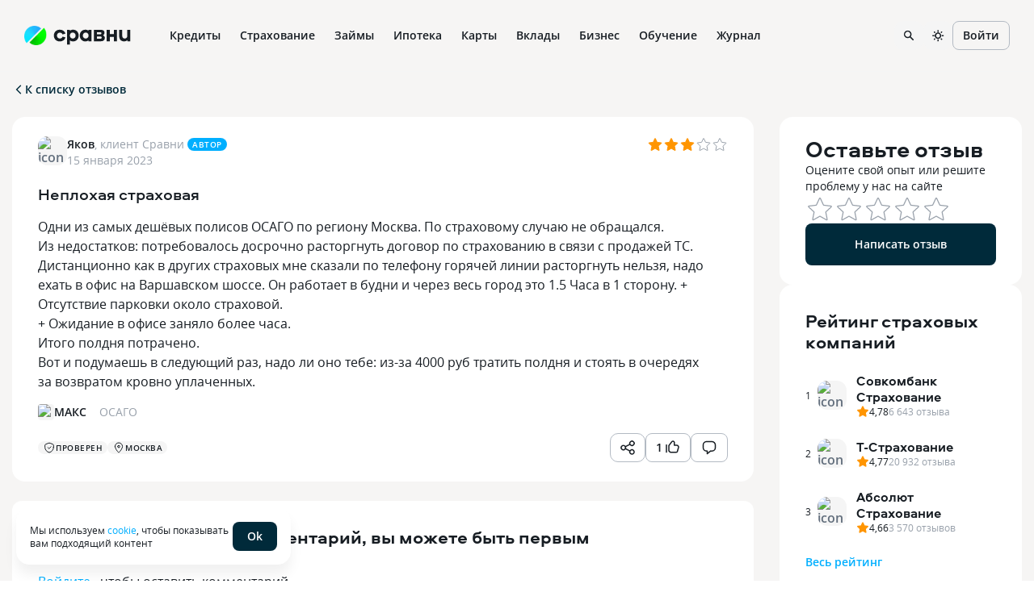

--- FILE ---
content_type: text/html; charset=utf-8
request_url: https://www.sravni.ru/strakhovaja-kompanija/maks/otzyvy/584393/
body_size: 134140
content:
<!DOCTYPE html><html lang="ru" data-theme="lager" class="env-js-off"><head><meta charSet="utf-8" data-next-head=""/><meta name="viewport" content="width=device-width" data-next-head=""/><meta name="viewport" content="width=device-width, initial-scale=1, shrink-to-fit=no"/><meta http-equiv="X-UA-Compatible" content="IE=edge"/><meta name="mobile-web-app-capable" content="yes"/><link rel="preconnect" href="https://s91588.cdn.ngenix.net"/><link rel="dns-prefetch" href="https://s91588.cdn.ngenix.net"/><link rel="preconnect" href="https://www.googletagmanager.com"/><link rel="dns-prefetch" href="https://www.googletagmanager.com"/><link rel="preconnect" href="https://www.google-analytics.com"/><link rel="dns-prefetch" href="https://www.google-analytics.com"/><link rel="preconnect" href="https://mc.yandex.ru"/><link rel="dns-prefetch" href="https://mc.yandex.ru"/><link rel="preconnect" href="https://www.gstatic.com"/><link rel="dns-prefetch" href="https://www.gstatic.com"/><link rel="manifest" href="https://s91588.cdn.ngenix.net/shared/static/manifest.json"/><link rel="icon" href="https://s91588.cdn.ngenix.net/shared/static/favicon.ico"/><link rel="icon" href="https://s91588.cdn.ngenix.net/shared/static/favicon.png" type="image/png" sizes="32x32"/><link rel="icon" href="https://s91588.cdn.ngenix.net/shared/static/favicon.svg" type="image/svg+xml"/><link rel="apple-touch-icon" href="https://s91588.cdn.ngenix.net/shared/static/apple-touch-icon-57x57.png"/><link rel="apple-touch-icon" sizes="72x72" href="https://s91588.cdn.ngenix.net/shared/static/apple-touch-icon-72x72.png"/><link rel="apple-touch-icon" sizes="114x114" href="https://s91588.cdn.ngenix.net/shared/static/apple-touch-icon-114x114.png"/><link rel="icon" type="image/png" sizes="192x192" href="https://s91588.cdn.ngenix.net/shared/static/android-icon-192x192.png"/><link rel="preload" href="https://s91588.cdn.ngenix.net/shared/static/fonts/open-sans/opensans-light.woff2" as="font" type="font/woff2" crossorigin="anonymous" fetchPriority="high"/><link rel="preload" href="https://s91588.cdn.ngenix.net/shared/static/fonts/open-sans/opensans-light.woff" as="font" type="font/woff" crossorigin="anonymous" fetchPriority="high"/><link rel="preload" href="https://s91588.cdn.ngenix.net/shared/static/fonts/open-sans/opensans-regular.woff2" as="font" type="font/woff2" crossorigin="anonymous" fetchPriority="high"/><link rel="preload" href="https://s91588.cdn.ngenix.net/shared/static/fonts/open-sans/opensans-regular.woff" as="font" type="font/woff" crossorigin="anonymous" fetchPriority="high"/><link rel="preload" href="https://s91588.cdn.ngenix.net/shared/static/fonts/open-sans/opensans-semibold.woff2" as="font" type="font/woff2" crossorigin="anonymous" fetchPriority="high"/><link rel="preload" href="https://s91588.cdn.ngenix.net/shared/static/fonts/open-sans/opensans-semibold.woff" as="font" type="font/woff" crossorigin="anonymous" fetchPriority="high"/><link rel="preload" href="https://s91588.cdn.ngenix.net/shared/static/fonts/open-sans/opensans-bold.woff2" as="font" type="font/woff2" crossorigin="anonymous" fetchPriority="high"/><link rel="preload" href="https://s91588.cdn.ngenix.net/shared/static/fonts/open-sans/opensans-bold.woff" as="font" type="font/woff" crossorigin="anonymous" fetchPriority="high"/><link rel="preload" href="https://s91588.cdn.ngenix.net/shared/static/fonts/aeroport/Aeroport-bold.woff2" as="font" type="font/woff2" crossorigin="anonymous" fetchPriority="high"/><link rel="preload" href="https://s91588.cdn.ngenix.net/shared/static/fonts/aeroport/Aeroport-bold.woff" as="font" type="font/woff" crossorigin="anonymous" fetchPriority="high"/><meta name="apple-itunes-app" content="app-id=1449578663, app-argument=https://www.sravni.ru/strakhovaja-kompanija/maks/otzyvy/584393/"/><title data-next-head="">Отзыв о компании МАКС, Москва: Неплохая страховая — Сравни.ру</title><meta name="robots" content="index, follow" data-next-head=""/><meta name="description" content="Одни из самых дешёвых полисов ОСАГО по региону Москва. По страховому случаю не обращался.
Из недостатков: потребовалось досрочно расторгнуть договор по страхованию в связи с продажей ТС. Дистанционно …" data-next-head=""/><link rel="canonical" href="https://www.sravni.ru/strakhovaja-kompanija/maks/otzyvy/584393/" data-next-head=""/><meta property="og:type" content="website" data-next-head=""/><meta property="og:description" content="" data-next-head=""/><meta property="og:title" content="" data-next-head=""/><meta property="og:image" content="https://f.sravni.ru/f/_/logo_200x200.jpg" data-next-head=""/><meta property="og:image:width" content="200" data-next-head=""/><meta property="og:image:height" content="200" data-next-head=""/><meta property="twitter:card" content="summary_large_image" data-next-head=""/><meta property="twitter:site" content="sravni.ru" data-next-head=""/><meta property="twitter:image" content="https://f.sravni.ru/f/_/logo_200x200.jpg" data-next-head=""/><link rel="preload" href="https://s91588.cdn.ngenix.net/reviews-frontend/_next/static/css/d5902cd8cba4e234.css" as="style" crossorigin="anonymous"/><link rel="preload" href="https://s91588.cdn.ngenix.net/reviews-frontend/_next/static/css/8d0498f6dfc5941c.css" as="style" crossorigin="anonymous"/><link rel="preload" href="https://s91588.cdn.ngenix.net/reviews-frontend/_next/static/css/3822175a90bcd13e.css" as="style" crossorigin="anonymous"/><link rel="preload" href="https://s91588.cdn.ngenix.net/reviews-frontend/_next/static/css/be8ed87e43207465.css" as="style" crossorigin="anonymous"/><script id="analytics-initialization">window['sravniDataLayer'] = window['sravniDataLayer'] || [];
window['dataLayer'] = window['dataLayer'] || [];
window['sravniDataLayer'].push({"isWebview":false});
window['sravniDataLayer'].push({"theme":"lager"});
(function (w, d, s, l, i) { w[l].push({ 'gtm.start': new Date().getTime(), event: 'gtm.js' }); var f = d.getElementsByTagName(s)[0], j = d.createElement(s), dl = l !== 'dataLayer' ? '&l=' + l : ''; j.defer = true; j.src = 'https://www.googletagmanager.com/gtm.js?id=' + i + dl; f.parentNode.insertBefore(j, f);})(window,document,'script','dataLayer','GTM-PMDFG9');
(function (m, e, t, r, i, k, a) { m[i] = m[i] || function () { (m[i].a = m[i].a || []).push(arguments); }; m[i].l = 1 * new Date(); (k = e.createElement(t)), (a = e.getElementsByTagName(t)[0]), (k.async = 1), (k.src = r), a.parentNode.insertBefore(k, a);})(window, document, "script", "https://mc.yandex.ru/metrika/" + (typeof window !== 'undefined' && typeof window.navigator !== 'undefined' && window.navigator.userAgent.indexOf('TA/') !== -1 ? "tag_turboapp.js" : "tag.js") , "ym");(function (w, d, l, id, childIframe, defer, webvisor) { w.ym(id, 'init', { childIframe: childIframe, defer: defer, triggerEvent: true, clickmap: true, trackLinks: true, accurateTrackBounce: true, webvisor: webvisor, trackHash: true, ecommerce: l, });})(window,document,'sravniDataLayer', '159737', false, false, false);
(function (w, d, l, gl, yaid) { var googleDataLayer = w[gl]; function TagManager() { } TagManager.prototype.get = function (key) { var dataObject = w[l].reduce(function (acc, data) { return Object.assign(acc, data); }, {}); return dataObject[key]; }; TagManager.prototype.getIsEvent = function (element) { return Object.prototype.hasOwnProperty.call(element, 'event'); }; TagManager.prototype.getIsUserId = function (element) { return Object.prototype.hasOwnProperty.call(element, 'SravniUserId'); }; TagManager.prototype.emitYandexEvent = function (event) { var eventType = event.event; switch (eventType) { case 'pageViewGA': return this.emitYandexHitEvent(event); case 'mainEvent': case 'adEvent': return this.emitYandexReachGoalEvent(event); } }; TagManager.prototype.emitYandexUserId = function (element) { w.ym(yaid, 'setUserID', element.SravniUserId); }; TagManager.prototype.emitYandexHitEvent = function (event) { var path = event.path; var title = event.title; w.ym(yaid, 'hit', path, { title: title, referer: d.referrer || '', params: { theme: this.get('theme'), abTestingStatistics: this.get('abTestingStatistics'), analyticsId: this.get('analyticsId'), }, }); }; TagManager.prototype.emitYandexReachGoalEvent = function (event) { var createEventType = function (event) { var eventCategory = event.eventCategory || ''; var eventAction = event.eventAction || ''; var eventType = `${eventCategory}_${eventAction}`.replace(/[\s\|]/g, '_'); var adaptEventType = function (eventType) { var templates = [ 'Кредитные_карты_Платный_клик', 'Микрокредиты_Платный_клик', 'РКО_Платный_клик', 'Ипотека_Платный_клик', 'Вклады_Платный_клик', 'Дебетовые_карты_Платный_клик', 'Кредиты_Платный_клик', ]; var newEventType = templates.find(function (template) { return eventType.indexOf(template) === 0; }); return newEventType || eventType; }; return adaptEventType(eventType); }; var goalEventType = createEventType(event); var eventCategory = event.eventCategory || ''; var eventAction = event.eventAction || ''; var eventLabel = event.eventLabel; var eventValue = event.eventValue; var pagePath = event.path || w.location.pathname || ''; var theme = this.get('theme'); var abTestingStatistics = this.get('abTestingStatistics'); var analyticsId = this.get('analyticsId'); var goalParams = { eventCategory: eventCategory, eventAction: eventAction, eventLabel: eventLabel, eventPagePath: pagePath, eventCategoryAction: goalEventType, theme: theme, abTestingStatistics: abTestingStatistics, analyticsId: analyticsId, }; if (eventValue) { goalParams.eventValue = eventValue; goalParams.order_price = eventValue; goalParams.currency = 'RUB'; } w.ym(yaid, 'reachGoal', goalEventType, goalParams); }; TagManager.prototype.convertToGoogleMetrics = function (data) { googleDataLayer.push.apply(googleDataLayer, data); }; TagManager.prototype.convertToYandexMetrics = function (data) { for (var index = 0; index < data.length; index++) { var element = data[index]; var isEvent = this.getIsEvent(element); var isUserId = this.getIsUserId(element); if (isEvent) this.emitYandexEvent(element); if (isUserId) this.emitYandexUserId(element); } }; TagManager.prototype.convertToMetrics = function (data) { this.convertToGoogleMetrics(data); this.convertToYandexMetrics(data); }; w.sravni_tag_manager = new TagManager();})(window, document, 'sravniDataLayer', 'dataLayer', '159737');(function (w, _d, l) { var a = w[l]; if (typeof a !== 'undefined' && a.push.toString().indexOf('[native code]') === -1) return; if (typeof w.sravni_tag_manager === 'undefined') return; if (typeof a.push === 'function') { w.sravni_tag_manager.convertToMetrics(a); var b = a.push; a.push = function () { var a = b.apply(this, arguments); w.sravni_tag_manager.convertToMetrics([].slice.call(arguments, 0)); return a; }; }})(window, document, 'sravniDataLayer');
(function (w, d, l, c) { var m = d.cookie.match(RegExp('(?:^|;\\s*)' + c + '=([^;]*)')); var cookieValue = m ? m[1] : undefined; if (typeof cookieValue !== 'undefined') { w[l].push({ anonymousId: cookieValue }); return; }})(window,document,'sravniDataLayer','.ASPXANONYMOUS');
(function (w, d, l, c, ga) { var m = d.cookie.match(RegExp('(?:^|;\\s*)' + c + '=([^;]*)')); var cookieValue = m ? m[1] : undefined; if (typeof cookieValue !== 'undefined') { var idFromCookie = cookieValue.split('.').slice(-2).join('.'); if (typeof idFromCookie !== 'undefined') { w[l].push({ GoogleClientID: idFromCookie }); } return; } if (typeof w[ga] !== 'undefined' && typeof w[ga].getAll === 'function') { var tracker = w[ga].getAll()[0]; var idFromMemory = tracker.get('clientId'); if (typeof idFromMemory !== 'undefined') { w[l].push({ GoogleClientID: idFromMemory }); } return; }})(window,document,'sravniDataLayer','_ga', 'ga');
(function (w, _d, l, yaid) { var dataObject = w[l].reduce(function (acc, data) { return Object.assign(acc, data); }, {}); w.ym(yaid, 'userParams', { analyticsId: dataObject['analyticsId'], GoogleClientID: dataObject['GoogleClientID'], UserID: dataObject['SravniUserId'], anonymousId: dataObject['anonymousId'], });})(window,document,'sravniDataLayer','159737');(function (w, _d, l, yaid) { var dataObject = w[l].reduce(function (acc, data) { return Object.assign(acc, data); }, {}); w.ym(yaid, 'params', { theme: dataObject['theme'], UserID: dataObject['SravniUserId'], analyticsId: dataObject['analyticsId'], anonymousId: dataObject['anonymousId'], abTestingStatistics: dataObject['abTestingStatistics'], });})(window,document,'sravniDataLayer','159737')</script><script type="application/ld+json" data-next-head="">{"breadcrumb":{"itemListElement":[{"item":{"@id":"https://www.sravni.ru","name":"Сравни.ру","@type":"Thing"},"position":1,"@type":"ListItem"},{"item":{"@id":"https://www.sravni.ru/strakhovye-kompanii/","name":"Страховые компании","@type":"Thing"},"position":2,"@type":"ListItem"},{"item":{"@id":"https://www.sravni.ru/strakhovaja-kompanija/maks/","name":"МАКС","@type":"Thing"},"position":3,"@type":"ListItem"},{"item":{"@id":"https://www.sravni.ru/strakhovaja-kompanija/maks/otzyvy/","name":"Отзывы","@type":"Thing"},"position":4,"@type":"ListItem"}],"itemListOrder":"ItemListOrderAscending","numberOfItems":4,"@context":"http://schema.org","@type":"BreadcrumbList"},"author":{"logo":"https://www.sravni.ru/f/_/newdesign/img/logo2.svg","name":"Сравни.ру","url":"https://www.sravni.ru/","@context":"http://schema.org","@type":"Organization"},"name":"Отзыв о компании МАКС","@context":"http://schema.org","@type":"WebPage","aggregateRating":{"@context":"http://schema.org","@type":"AggregateRating","itemReviewed":{"name":"МАКС","@type":"Organization"},"bestRating":"5","ratingValue":"5","reviewCount":"10","worstRating":"0"}}</script><script type="text/javascript">
        document.documentElement.classList.remove('env-js-off');
        document.documentElement.classList.add('env-js-on');
      </script><link rel="stylesheet" href="https://s91588.cdn.ngenix.net/reviews-frontend/_next/static/css/d5902cd8cba4e234.css" crossorigin="anonymous" data-n-g=""/><link rel="stylesheet" href="https://s91588.cdn.ngenix.net/reviews-frontend/_next/static/css/8d0498f6dfc5941c.css" crossorigin="anonymous" data-n-g=""/><link rel="stylesheet" href="https://s91588.cdn.ngenix.net/reviews-frontend/_next/static/css/3822175a90bcd13e.css" crossorigin="anonymous" data-n-p=""/><link rel="stylesheet" href="https://s91588.cdn.ngenix.net/reviews-frontend/_next/static/css/be8ed87e43207465.css" crossorigin="anonymous"/><noscript data-n-css=""></noscript><script defer="" crossorigin="anonymous" noModule="" src="https://s91588.cdn.ngenix.net/reviews-frontend/_next/static/chunks/polyfills-42372ed130431b0a.js"></script><script defer="" src="https://s91588.cdn.ngenix.net/reviews-frontend/_next/static/chunks/803.c282a505d63e9023.js" crossorigin="anonymous"></script><script src="https://s91588.cdn.ngenix.net/reviews-frontend/_next/static/chunks/webpack-430365782d8f02c7.js" defer="" crossorigin="anonymous"></script><script src="https://s91588.cdn.ngenix.net/reviews-frontend/_next/static/chunks/framework-ccbda79c628ca1d3.js" defer="" crossorigin="anonymous"></script><script src="https://s91588.cdn.ngenix.net/reviews-frontend/_next/static/chunks/main-fc3acd8c53e18dc0.js" defer="" crossorigin="anonymous"></script><script src="https://s91588.cdn.ngenix.net/reviews-frontend/_next/static/chunks/vendors.sravni.design.system-9087583b35004198.js" defer="" crossorigin="anonymous"></script><script src="https://s91588.cdn.ngenix.net/reviews-frontend/_next/static/chunks/pages/_app-dd2d6f0848b7848f.js" defer="" crossorigin="anonymous"></script><script src="https://s91588.cdn.ngenix.net/reviews-frontend/_next/static/chunks/482-cdd28efae484d326.js" defer="" crossorigin="anonymous"></script><script src="https://s91588.cdn.ngenix.net/reviews-frontend/_next/static/chunks/153-fa3771dd3c821033.js" defer="" crossorigin="anonymous"></script><script src="https://s91588.cdn.ngenix.net/reviews-frontend/_next/static/chunks/326-389e51b84c2f19c6.js" defer="" crossorigin="anonymous"></script><script src="https://s91588.cdn.ngenix.net/reviews-frontend/_next/static/chunks/793-ab9c4c656a5b680f.js" defer="" crossorigin="anonymous"></script><script src="https://s91588.cdn.ngenix.net/reviews-frontend/_next/static/chunks/50-b8d8b8a36b1bc3b6.js" defer="" crossorigin="anonymous"></script><script src="https://s91588.cdn.ngenix.net/reviews-frontend/_next/static/chunks/964-e468c00e6beceac4.js" defer="" crossorigin="anonymous"></script><script src="https://s91588.cdn.ngenix.net/reviews-frontend/_next/static/chunks/427-f72db28f8be52345.js" defer="" crossorigin="anonymous"></script><script src="https://s91588.cdn.ngenix.net/reviews-frontend/_next/static/chunks/953-80c162a46a887249.js" defer="" crossorigin="anonymous"></script><script src="https://s91588.cdn.ngenix.net/reviews-frontend/_next/static/chunks/pages/review-4d23611ae9957e17.js" defer="" crossorigin="anonymous"></script><script src="https://s91588.cdn.ngenix.net/reviews-frontend/_next/static/U_88We13L11VuVCt4VmID/_buildManifest.js" defer="" crossorigin="anonymous"></script><script src="https://s91588.cdn.ngenix.net/reviews-frontend/_next/static/U_88We13L11VuVCt4VmID/_ssgManifest.js" defer="" crossorigin="anonymous"></script></head><body><link rel="preload" as="image" href="https://s91588.cdn.ngenix.net/shared/static/images/design-system/sravni-logo-sign.png"/><link rel="preload" as="image" href="https://s91588.cdn.ngenix.net/shared/icons/Wallet.svg"/><link rel="preload" as="image" href="https://s91588.cdn.ngenix.net/shared/icons/MyCredits.svg"/><link rel="preload" as="image" href="https://s91588.cdn.ngenix.net/shared/icons/Scoring.svg"/><link rel="preload" as="image" href="https://s91588.cdn.ngenix.net/shared/icons/LoanCalc.svg"/><link rel="preload" as="image" href="https://s91588.cdn.ngenix.net/shared/icons/Exchange.svg"/><link rel="preload" as="image" href="https://s91588.cdn.ngenix.net/shared/icons/MoneyCoins.svg"/><link rel="preload" as="image" href="https://s91588.cdn.ngenix.net/shared/icons/PhoneDownload.svg"/><link rel="preload" as="image" href="https://s91588.cdn.ngenix.net/shared/icons/ChartDown.svg"/><link rel="preload" as="image" href="https://s91588.cdn.ngenix.net/shared/icons/LoanDocument.svg"/><link rel="preload" as="image" href="https://s91588.cdn.ngenix.net/shared/icons/InterfaceHome.svg"/><link rel="preload" as="image" href="https://s91588.cdn.ngenix.net/shared/icons/Car.svg"/><link rel="preload" as="image" href="https://s91588.cdn.ngenix.net/shared/icons/HouseSafety.svg"/><link rel="preload" as="image" href="https://s91588.cdn.ngenix.net/shared/icons/Plane.svg"/><link rel="preload" as="image" href="https://s91588.cdn.ngenix.net/shared/icons/ShieldSafety.svg"/><link rel="preload" as="image" href="https://s91588.cdn.ngenix.net/shared/icons/PrizeCup.svg"/><link rel="preload" as="image" href="https://s91588.cdn.ngenix.net/shared/icons/Stethoscope.svg"/><link rel="preload" as="image" href="https://s91588.cdn.ngenix.net/shared/icons/Lungs.svg"/><link rel="preload" as="image" href="https://s91588.cdn.ngenix.net/shared/icons/Bug.svg"/><link rel="preload" as="image" href="https://s91588.cdn.ngenix.net/shared/icons/InsuranceHouse.svg"/><link rel="preload" as="image" href="https://s91588.cdn.ngenix.net/shared/icons/AnimalInsurance.svg"/><link rel="preload" as="image" href="https://s91588.cdn.ngenix.net/shared/icons/CreditCard.svg"/><link rel="preload" as="image" href="https://s91588.cdn.ngenix.net/shared/icons/ThumbUp.svg"/><link rel="preload" as="image" href="https://s91588.cdn.ngenix.net/shared/icons/Percent.svg"/><link rel="preload" as="image" href="https://s91588.cdn.ngenix.net/shared/icons/Fire.svg"/><link rel="preload" as="image" href="https://s91588.cdn.ngenix.net/shared/icons/Fingerprint.svg"/><link rel="preload" as="image" href="https://s91588.cdn.ngenix.net/shared/icons/CalendarSimple.svg"/><link rel="preload" as="image" href="https://s91588.cdn.ngenix.net/shared/icons/CCFast.svg"/><link rel="preload" as="image" href="https://s91588.cdn.ngenix.net/shared/icons/House.svg"/><link rel="preload" as="image" href="https://s91588.cdn.ngenix.net/shared/icons/Family.svg"/><link rel="preload" as="image" href="https://s91588.cdn.ngenix.net/shared/icons/Flat.svg"/><link rel="preload" as="image" href="https://s91588.cdn.ngenix.net/shared/icons/NewFlat.svg"/><link rel="preload" as="image" href="https://s91588.cdn.ngenix.net/shared/icons/Fence.svg"/><link rel="preload" as="image" href="https://s91588.cdn.ngenix.net/shared/icons/Pik.svg"/><link rel="preload" as="image" href="https://s91588.cdn.ngenix.net/shared/icons/CalcHouse.svg"/><link rel="preload" as="image" href="https://s91588.cdn.ngenix.net/shared/icons/Building.svg"/><link rel="preload" as="image" href="https://s91588.cdn.ngenix.net/shared/icons/HouseSearch3.svg"/><link rel="preload" as="image" href="https://s91588.cdn.ngenix.net/shared/icons/CreditCardGroupo.svg"/><link rel="preload" as="image" href="https://s91588.cdn.ngenix.net/shared/icons/CardTimer.svg"/><link rel="preload" as="image" href="https://s91588.cdn.ngenix.net/shared/icons/CardPlus.svg"/><link rel="preload" as="image" href="https://s91588.cdn.ngenix.net/shared/icons/CCFree.svg"/><link rel="preload" as="image" href="https://s91588.cdn.ngenix.net/shared/icons/CCVirt.svg"/><link rel="preload" as="image" href="https://s91588.cdn.ngenix.net/shared/icons/CCGuaranteed.svg"/><link rel="preload" as="image" href="https://s91588.cdn.ngenix.net/shared/icons/CardTransfer.svg"/><link rel="preload" as="image" href="https://s91588.cdn.ngenix.net/shared/icons/CCEasy.svg"/><link rel="preload" as="image" href="https://s91588.cdn.ngenix.net/shared/icons/CoinRub.svg"/><link rel="preload" as="image" href="https://s91588.cdn.ngenix.net/shared/icons/CreditCashback.svg"/><link rel="preload" as="image" href="https://s91588.cdn.ngenix.net/shared/icons/Deposit.svg"/><link rel="preload" as="image" href="https://s91588.cdn.ngenix.net/shared/icons/Calc.svg"/><link rel="preload" as="image" href="https://s91588.cdn.ngenix.net/shared/icons/Briefcase.svg"/><link rel="preload" as="image" href="https://s91588.cdn.ngenix.net/shared/icons/DollarSign.svg"/><link rel="preload" as="image" href="https://s91588.cdn.ngenix.net/shared/icons/Bank.svg"/><link rel="preload" as="image" href="https://s91588.cdn.ngenix.net/shared/icons/PensionSavings.svg"/><link rel="preload" as="image" href="https://s91588.cdn.ngenix.net/shared/icons/CoinStack.svg"/><link rel="preload" as="image" href="https://s91588.cdn.ngenix.net/shared/icons/InvestmentLifeInsurance.svg"/><link rel="preload" as="image" href="https://s91588.cdn.ngenix.net/shared/icons/CumulativeLifeInsurance.svg"/><link rel="preload" as="image" href="https://s91588.cdn.ngenix.net/shared/icons/InvestmentDeposits.svg"/><link rel="preload" as="image" href="https://s91588.cdn.ngenix.net/shared/icons/RubleSign.svg"/><link rel="preload" as="image" href="https://s91588.cdn.ngenix.net/shared/icons/BlankStamp.svg"/><link rel="preload" as="image" href="https://s91588.cdn.ngenix.net/shared/icons/CardTerminal.svg"/><link rel="preload" as="image" href="https://s91588.cdn.ngenix.net/shared/icons/Acquiring.svg"/><link rel="preload" as="image" href="https://s91588.cdn.ngenix.net/shared/icons/Handshake.svg"/><link rel="preload" as="image" href="https://s91588.cdn.ngenix.net/shared/icons/IdentityCard.svg"/><link rel="preload" as="image" href="https://s91588.cdn.ngenix.net/shared/icons/ProductsSearch.svg"/><link rel="preload" as="image" href="https://s91588.cdn.ngenix.net/shared/icons/Management.svg"/><link rel="preload" as="image" href="https://s91588.cdn.ngenix.net/shared/icons/Orders.svg"/><link rel="preload" as="image" href="https://s91588.cdn.ngenix.net/shared/icons/BusinessAccounting.svg"/><link rel="preload" as="image" href="https://s91588.cdn.ngenix.net/shared/icons/Subscriptions.svg"/><link rel="preload" as="image" href="https://s91588.cdn.ngenix.net/shared/icons/Reward.svg"/><link rel="preload" as="image" href="https://s91588.cdn.ngenix.net/shared/icons/Share.svg"/><link rel="preload" as="image" href="https://s91588.cdn.ngenix.net/shared/icons/Programming.svg"/><link rel="preload" as="image" href="https://s91588.cdn.ngenix.net/shared/icons/Design.svg"/><link rel="preload" as="image" href="https://s91588.cdn.ngenix.net/shared/icons/Analytics.svg"/><link rel="preload" as="image" href="https://s91588.cdn.ngenix.net/shared/icons/Marketing.svg"/><link rel="preload" as="image" href="https://s91588.cdn.ngenix.net/shared/icons/HobbiesCreativity.svg"/><link rel="preload" as="image" href="https://s91588.cdn.ngenix.net/shared/icons/PopularSchools.svg"/><link rel="preload" as="image" href="https://s91588.cdn.ngenix.net/shared/icons/Star.svg"/><link rel="preload" as="image" href="https://s91588.cdn.ngenix.net/shared/icons/Location.svg"/><link rel="preload" as="image" href="https://s91588.cdn.ngenix.net/shared/icons/BookOpen.svg"/><link rel="preload" as="image" href="https://s91588.cdn.ngenix.net/shared/icons/Programming1C.svg"/><link rel="preload" as="image" href="https://s91588.cdn.ngenix.net/shared/icons/PopularProfessions.svg"/><link rel="preload" as="image" href="https://s91588.cdn.ngenix.net/shared/icons/HandRight.svg"/><link rel="preload" as="image" href="https://s91588.cdn.ngenix.net/shared/icons/Calculations.svg"/><link rel="preload" as="image" href="https://s91588.cdn.ngenix.net/shared/icons/QnA.svg"/><link rel="preload" as="image" href="https://s91588.cdn.ngenix.net/shared/icons/Gamepad.svg"/><link rel="preload" as="image" href="https://s91588.cdn.ngenix.net/shared/icons/Rocket.svg"/><div id="__next"><div class="_1s76zji"><div><div class="_l3exh2"></div></div></div><div class="_1ncc7qy"></div><noscript>В вашем браузере отключено выполнение JavaScript. Возможно неоптимальное отображение ряда элементов сайта и недоступность удобного функционала.</noscript><header data-qa="Header" class="_tz6vj8"><div data-qa="Layout" class="_12oofb1 _1pt5x8j"><div data-qa="Space" class="leftBlock _10cf6rv _1sw1upg _1d6xnj"><a data-element="logo-link" href="/" class="_s90m3y"><div data-qa="Logo" class="_178swcu _1kze2nx _188bqyv _10cf6rv _1sw1upg" style="column-gap:8px;row-gap:8px"><img src="https://s91588.cdn.ngenix.net/shared/static/images/design-system/sravni-logo-sign.png" alt="logo"/><div class="_u8movk"><svg xmlns="http://www.w3.org/2000/svg" viewBox="0 0 98 20"><path d="M55.1901 12.0798V9.28988H59.6148C60.5695 9.28988 61.1738 9.84218 61.1738 10.6722C61.1738 11.5022 60.5458 12.0798 59.6148 12.0798H55.1901ZM59.3386 3.85998C60.2933 3.85998 60.8724 4.38861 60.8724 5.14289C60.8724 5.94767 60.2949 6.49997 59.3386 6.49997H55.1901V3.85998H59.3386ZM62.9333 7.78131V7.62982C64.1405 6.85029 64.6928 5.81985 64.6928 4.41228C64.6928 2.17467 63.2095 0.86809 60.6452 0.86809H51.3697V15.2468H60.4953C63.2852 15.2468 65.0699 13.6373 65.0699 11.0983C65.0699 9.49028 64.4671 8.61134 62.9333 7.78131ZM28.1858 8.08271C28.1858 10.2193 26.6014 11.8541 24.5406 11.8541C22.4545 11.8541 20.8702 10.1199 20.8702 7.98329C20.8702 5.84668 22.4545 4.21187 24.5406 4.21187C26.603 4.21187 28.1858 5.84668 28.1858 8.08271ZM17.277 19.3954H20.998V14.1422C21.9274 14.9218 23.2103 15.4993 24.9698 15.4993C29.0426 15.4993 32.0582 12.1808 32.0582 7.95804C32.0582 3.73532 29.041 0.617188 24.9698 0.617188C23.2103 0.617188 21.9274 1.16949 20.998 1.94902V0.767097H17.277V19.3954ZM37.275 8.08271C37.275 5.8451 38.8593 4.21187 40.9202 4.21187C43.0063 4.21187 44.5906 5.84668 44.5906 7.98329C44.5906 10.1199 43.0063 11.8541 40.9202 11.8541C38.8593 11.8541 37.275 10.2193 37.275 8.08271ZM48.1853 15.2484V0.768675H44.4644V2.10051C43.5334 1.19631 42.252 0.617188 40.4926 0.617188C36.4198 0.617188 33.4042 3.73374 33.4042 7.95804C33.4042 12.1808 36.4213 15.4993 40.4926 15.4993C42.252 15.4993 43.535 14.8713 44.4644 13.8661V15.2484H48.1853ZM89.4879 15.3983C91.3484 15.3983 92.7307 14.7703 93.586 13.6893V15.2484H97.3321V0.86809H93.5118V8.30836C93.5118 10.4702 92.18 11.8273 90.269 11.8273C88.2823 11.8273 87.0767 10.4702 87.0767 8.30836V0.86809H83.2564V8.53559C83.2532 12.8593 85.4908 15.3983 89.4879 15.3983ZM67.4496 15.2484H71.3709V9.84376H76.4489V15.2484H80.3702V0.86809H76.4489V6.09758H71.3709V0.86809H67.4496V15.2484ZM8.20986 15.4993C11.7793 15.4993 14.4698 13.5631 15.3992 10.3708L11.6041 9.41612C11.1513 10.8489 9.81942 11.8289 8.2856 11.8289C6.14899 11.8289 4.56468 10.2193 4.56468 8.05746C4.56468 5.8956 6.14899 4.28604 8.2856 4.28604C9.79417 4.28604 11.1008 5.24073 11.5536 6.62463L15.374 5.66994C14.4445 2.57706 11.6783 0.617188 8.20986 0.617188C3.8104 0.617188 0.693848 3.70849 0.693848 8.05746C0.693848 12.4317 3.78515 15.4993 8.20986 15.4993Z" fill="currentColor"></path></svg></div></div></a><div class="_1f9omjm _ngfwpl"><div class="_1367ige _o1z579"><a data-label="Кредиты" href="https://www.sravni.ru/kredity/onlajn-zayavka-na-kredit/" class="_160ilkt _i91ye _1755osk"><div class="_1f90nza _1w66l1f">Кредиты</div></a><div class="_n5m3fv _9n2b14"><div data-qa="Layout" class="_1pt5x8j"><div data-qa="Row" class="_1ox2ygi _tx0az3 _lpugrt _1sqrcjg" style="margin-left:-10px;margin-right:-10px"><div data-qa="Col" class="_uouowd _11kxca4 _13wvwkk" style="padding-left:10px;padding-right:10px"><a data-label="Подбор кредита" href="https://www.sravni.ru/kredity/onlajn/" size="16" class="_fpk997 _ox2qah _i91ye _1755osk"><span data-qa="Icon" class="_jxh95u _mlr4fp _9e8ih0 _j81l8g _1ommcb5 shape-round _1e205ln"><img src="https://s91588.cdn.ngenix.net/shared/icons/Wallet.svg" alt="" class="_3dcboo"/></span>Подбор кредита</a><a data-label="Кредит" href="https://www.sravni.ru/kredity/" size="16" class="_fpk997 _ox2qah _i91ye _1755osk"><span data-qa="Icon" class="_jxh95u _mlr4fp _9e8ih0 _j81l8g _1ommcb5 shape-round _1e205ln"><img src="https://s91588.cdn.ngenix.net/shared/icons/MyCredits.svg" alt="" class="_3dcboo"/></span>Кредит</a><a data-label="Кредитный рейтинг" href="https://www.sravni.ru/kredity/scoring/" size="16" class="_fpk997 _ox2qah _i91ye _1755osk"><span data-qa="Icon" class="_jxh95u _mlr4fp _9e8ih0 _j81l8g _1ommcb5 shape-round _1e205ln"><img src="https://s91588.cdn.ngenix.net/shared/icons/Scoring.svg" alt="" class="_3dcboo"/></span>Кредитный рейтинг</a><a data-label="Кредитный калькулятор" href="https://www.sravni.ru/kredity/kalkuljator/" size="16" class="_fpk997 _ox2qah _i91ye _1755osk"><span data-qa="Icon" class="_jxh95u _mlr4fp _9e8ih0 _j81l8g _1ommcb5 shape-round _1e205ln"><img src="https://s91588.cdn.ngenix.net/shared/icons/LoanCalc.svg" alt="" class="_3dcboo"/></span>Кредитный калькулятор</a><a data-label="Рефинансирование кредита" href="https://www.sravni.ru/kredity/refinansirovanie/" size="16" class="_fpk997 _ox2qah _i91ye _1755osk"><span data-qa="Icon" class="_jxh95u _mlr4fp _9e8ih0 _j81l8g _1ommcb5 shape-round _1e205ln"><img src="https://s91588.cdn.ngenix.net/shared/icons/Exchange.svg" alt="" class="_3dcboo"/></span>Рефинансирование кредита</a><a data-label="Кредит наличными" href="https://www.sravni.ru/kredity/nalichnymi/" size="16" class="_fpk997 _ox2qah _i91ye _1755osk"><span data-qa="Icon" class="_jxh95u _mlr4fp _9e8ih0 _j81l8g _1ommcb5 shape-round _1e205ln"><img src="https://s91588.cdn.ngenix.net/shared/icons/MoneyCoins.svg" alt="" class="_3dcboo"/></span>Кредит наличными</a></div><div data-qa="Col" class="_uouowd _11kxca4 _13wvwkk" style="padding-left:10px;padding-right:10px"><a data-label="Кредит онлайн на карту" href="https://www.sravni.ru/kredity/na-kartu-bez-poseshhenija-banka/" size="16" class="_fpk997 _ox2qah _i91ye _1755osk"><span data-qa="Icon" class="_jxh95u _mlr4fp _9e8ih0 _j81l8g _1ommcb5 shape-round _1e205ln"><img src="https://s91588.cdn.ngenix.net/shared/icons/PhoneDownload.svg" alt="" class="_3dcboo"/></span>Кредит онлайн на карту</a><a data-label="Кредит с плохой КИ" href="https://www.sravni.ru/kredity/s-plohoy-istoriey/" size="16" class="_fpk997 _ox2qah _i91ye _1755osk"><span data-qa="Icon" class="_jxh95u _mlr4fp _9e8ih0 _j81l8g _1ommcb5 shape-round _1e205ln"><img src="https://s91588.cdn.ngenix.net/shared/icons/ChartDown.svg" alt="" class="_3dcboo"/></span>Кредит с плохой КИ</a><a data-label="Ставки по кредитам" href="https://www.sravni.ru/kredity/stavki-po-bankam/" size="16" class="_fpk997 _ox2qah _i91ye _1755osk"><span data-qa="Icon" class="_jxh95u _mlr4fp _9e8ih0 _j81l8g _1ommcb5 shape-round _1e205ln"><img src="https://s91588.cdn.ngenix.net/shared/icons/LoanDocument.svg" alt="" class="_3dcboo"/></span>Ставки по кредитам</a><a data-label="Кредит под залог недвижимости" href="https://www.sravni.ru/kredity/pod-zalog-nedvizhimosti/" size="16" class="_fpk997 _ox2qah _i91ye _1755osk"><span data-qa="Icon" class="_jxh95u _mlr4fp _9e8ih0 _j81l8g _1ommcb5 shape-round _1e205ln"><img src="https://s91588.cdn.ngenix.net/shared/icons/InterfaceHome.svg" alt="" class="_3dcboo"/></span>Кредит под залог недвижимости</a><a data-label="Автокредиты" href="https://www.sravni.ru/avtokredity/" size="16" class="_fpk997 _ox2qah _i91ye _1755osk"><span data-qa="Icon" class="_jxh95u _mlr4fp _9e8ih0 _j81l8g _1ommcb5 shape-round _1e205ln"><img src="https://s91588.cdn.ngenix.net/shared/icons/Car.svg" alt="" class="_3dcboo"/></span>Автокредиты</a></div><div data-qa="Col" class="_uouowd _11kxca4 _13wvwkk" style="padding-left:10px;padding-right:10px"><a data-label="Рейтинг банков" href="https://www.sravni.ru/banki/rating/klientskij/" style="color:var(--color-D40)" size="16" class="_fpk997 _ox2qah _i91ye _1755osk">Рейтинг банков</a><a data-label="Список банков" href="https://www.sravni.ru/banki/ " style="color:var(--color-D40)" size="16" class="_fpk997 _ox2qah _i91ye _1755osk">Список банков</a><a data-label="Отзывы о кредитах" href="https://www.sravni.ru/kredity/otzyvy/" style="color:var(--color-D40)" size="16" class="_fpk997 _ox2qah _i91ye _1755osk">Отзывы о кредитах</a></div></div></div></div></div><div class="_1367ige _o1z579"><a data-label="Страхование" href="https://www.sravni.ru/strahovanie/" class="_160ilkt _i91ye _1755osk"><div class="_1f90nza _1w66l1f">Страхование</div></a><div class="_n5m3fv _9n2b14"><div data-qa="Layout" class="_1pt5x8j"><div data-qa="Row" class="_1ox2ygi _tx0az3 _lpugrt _1sqrcjg" style="margin-left:-10px;margin-right:-10px"><div data-qa="Col" class="_uouowd _11kxca4 _13wvwkk" style="padding-left:10px;padding-right:10px"><a data-label="ОСАГО" href="https://www.sravni.ru/osago/" size="16" class="_fpk997 _ox2qah _i91ye _1755osk"><span data-qa="Icon" class="_jxh95u _mlr4fp _9e8ih0 _j81l8g _1ommcb5 shape-round _1e205ln"><img src="https://s91588.cdn.ngenix.net/shared/icons/Car.svg" alt="" class="_3dcboo"/></span>ОСАГО</a><a data-label="Каско" href="https://www.sravni.ru/kasko/" size="16" class="_fpk997 _ox2qah _i91ye _1755osk"><span data-qa="Icon" class="_jxh95u _mlr4fp _9e8ih0 _j81l8g _1ommcb5 shape-round _1e205ln"><img src="https://s91588.cdn.ngenix.net/shared/icons/Car.svg" alt="" class="_3dcboo"/></span>Каско</a><a data-label="Страхование ипотеки" href="https://www.sravni.ru/strahovanie-ipoteki/" size="16" class="_fpk997 _ox2qah _i91ye _1755osk"><span data-qa="Icon" class="_jxh95u _mlr4fp _9e8ih0 _j81l8g _1ommcb5 shape-round _1e205ln"><img src="https://s91588.cdn.ngenix.net/shared/icons/HouseSafety.svg" alt="" class="_3dcboo"/></span>Страхование ипотеки</a><a data-label="Страхование путешественников" href="https://www.sravni.ru/vzr/" size="16" class="_fpk997 _ox2qah _i91ye _1755osk"><span data-qa="Icon" class="_jxh95u _mlr4fp _9e8ih0 _j81l8g _1ommcb5 shape-round _1e205ln"><img src="https://s91588.cdn.ngenix.net/shared/icons/Plane.svg" alt="" class="_3dcboo"/></span>Страхование путешественников</a><a data-label="Страхование квартиры от залива и других рисков" href="https://www.sravni.ru/strahovanie-nedvizhimosti/" size="16" class="_fpk997 _ox2qah _i91ye _1755osk"><span data-qa="Icon" class="_jxh95u _mlr4fp _9e8ih0 _j81l8g _1ommcb5 shape-round _1e205ln"><img src="https://s91588.cdn.ngenix.net/shared/icons/ShieldSafety.svg" alt="" class="_3dcboo"/></span>Страхование квартиры от залива и других рисков</a></div><div data-qa="Col" class="_uouowd _11kxca4 _13wvwkk" style="padding-left:10px;padding-right:10px"><a data-label="Страхование спортсменов" href="https://www.sravni.ru/strahovanie-ns/sportivnaya/" size="16" class="_fpk997 _ox2qah _i91ye _1755osk"><span data-qa="Icon" class="_jxh95u _mlr4fp _9e8ih0 _j81l8g _1ommcb5 shape-round _1e205ln"><img src="https://s91588.cdn.ngenix.net/shared/icons/PrizeCup.svg" alt="" class="_3dcboo"/></span>Страхование спортсменов</a><a data-label="Добровольное медицинское страхование" href="https://www.sravni.ru/dms/" size="16" class="_fpk997 _ox2qah _i91ye _1755osk"><span data-qa="Icon" class="_jxh95u _mlr4fp _9e8ih0 _j81l8g _1ommcb5 shape-round _1e205ln"><img src="https://s91588.cdn.ngenix.net/shared/icons/Stethoscope.svg" alt="" class="_3dcboo"/></span>Добровольное медицинское страхование</a><a data-label="От критических заболеваний" href="https://www.sravni.ru/strahovka-kriticheskie-bolezni/" size="16" class="_fpk997 _ox2qah _i91ye _1755osk"><span data-qa="Icon" class="_jxh95u _mlr4fp _9e8ih0 _j81l8g _1ommcb5 shape-round _1e205ln"><img src="https://s91588.cdn.ngenix.net/shared/icons/Lungs.svg" alt="" class="_3dcboo"/></span>От критических заболеваний</a><a data-label="Страхование от укуса клеща" href="https://www.sravni.ru/strahovka-ot-klescha/" size="16" class="_fpk997 _ox2qah _i91ye _1755osk"><span data-qa="Icon" class="_jxh95u _mlr4fp _9e8ih0 _j81l8g _1ommcb5 shape-round _1e205ln"><img src="https://s91588.cdn.ngenix.net/shared/icons/Bug.svg" alt="" class="_3dcboo"/></span>Страхование от укуса клеща</a><a data-label="Страхование дома и дачи" href="https://www.sravni.ru/strahovanie-domov/" size="16" class="_fpk997 _ox2qah _i91ye _1755osk"><span data-qa="Icon" class="_jxh95u _mlr4fp _9e8ih0 _j81l8g _1ommcb5 shape-round _1e205ln"><img src="https://s91588.cdn.ngenix.net/shared/icons/InsuranceHouse.svg" alt="" class="_3dcboo"/></span>Страхование дома и дачи</a><a data-label="Страхование животных" href="https://www.sravni.ru/strahovanie-zhivotnih/" size="16" class="_fpk997 _ox2qah _i91ye _1755osk"><span data-qa="Icon" class="_jxh95u _mlr4fp _9e8ih0 _j81l8g _1ommcb5 shape-round _1e205ln"><img src="https://s91588.cdn.ngenix.net/shared/icons/AnimalInsurance.svg" alt="" class="_3dcboo"/></span>Страхование животных</a></div><div data-qa="Col" class="_uouowd _11kxca4 _13wvwkk" style="padding-left:10px;padding-right:10px"><a data-label="Проверка КБМ" href="https://www.sravni.ru/osago/proverka-kbm/" style="color:var(--color-D40)" size="16" class="_fpk997 _ox2qah _i91ye _1755osk">Проверка КБМ</a><a data-label="Рейтинг страховых компаний" href="https://www.sravni.ru/strakhovye-kompanii/rating/klientskij/" style="color:var(--color-D40)" size="16" class="_fpk997 _ox2qah _i91ye _1755osk">Рейтинг страховых компаний</a><a data-label="Список страховых компаний" href="https://www.sravni.ru/strakhovye-kompanii/ " style="color:var(--color-D40)" size="16" class="_fpk997 _ox2qah _i91ye _1755osk">Список страховых компаний</a><a data-label="Отзывы о страховых компаниях" href="https://www.sravni.ru/strakhovye-kompanii/otzyvy/" style="color:var(--color-D40)" size="16" class="_fpk997 _ox2qah _i91ye _1755osk">Отзывы о страховых компаниях</a><a data-label="Статьи о страховании" href="https://www.sravni.ru/novosti/rubrika/strahovki/" style="color:var(--color-D40)" size="16" class="_fpk997 _ox2qah _i91ye _1755osk">Статьи о страховании</a></div></div></div></div></div><div class="_1367ige _o1z579"><a data-label="Займы" href="https://www.sravni.ru/zaimy/" class="_160ilkt _i91ye _1755osk"><div class="_1f90nza _1w66l1f">Займы</div></a><div class="_n5m3fv _9n2b14"><div data-qa="Layout" class="_1pt5x8j"><div data-qa="Row" class="_1ox2ygi _tx0az3 _lpugrt _1sqrcjg" style="margin-left:-10px;margin-right:-10px"><div data-qa="Col" class="_uouowd _11kxca4 _13wvwkk" style="padding-left:10px;padding-right:10px"><a data-label="Взять онлайн займ на Сравни" href="https://www.sravni.ru/zaimy/full-deal-offer/?customIcon=1" size="16" class="_fpk997 _ox2qah _i91ye _1755osk"><span data-qa="Icon" class="_jxh95u _mlr4fp _9e8ih0 _j81l8g _1ommcb5 shape-round _1e205ln" style="padding:6px 4px;max-width:100%"><img src="https://s91588.cdn.ngenix.net/shared/static/images/design-system/sravni-logo-sign.png" alt="" class="_3dcboo _loei5o"/></span>Взять онлайн займ на Сравни</a><a data-label="Займы онлайн" href="https://www.sravni.ru/zaimy/onlain/" size="16" class="_fpk997 _ox2qah _i91ye _1755osk"><span data-qa="Icon" class="_jxh95u _mlr4fp _9e8ih0 _j81l8g _1ommcb5 shape-round _1e205ln"><img src="https://s91588.cdn.ngenix.net/shared/icons/PhoneDownload.svg" alt="" class="_3dcboo"/></span>Займы онлайн</a><a data-label="Займы на карту" href="https://www.sravni.ru/zaimy/na-kartu/" size="16" class="_fpk997 _ox2qah _i91ye _1755osk"><span data-qa="Icon" class="_jxh95u _mlr4fp _9e8ih0 _j81l8g _1ommcb5 shape-round _1e205ln"><img src="https://s91588.cdn.ngenix.net/shared/icons/CreditCard.svg" alt="" class="_3dcboo"/></span>Займы на карту</a><a data-label="Займы без отказа" href=" https://www.sravni.ru/zaimy/bez-otkaza/" size="16" class="_fpk997 _ox2qah _i91ye _1755osk"><span data-qa="Icon" class="_jxh95u _mlr4fp _9e8ih0 _j81l8g _1ommcb5 shape-round _1e205ln"><img src="https://s91588.cdn.ngenix.net/shared/icons/ThumbUp.svg" alt="" class="_3dcboo"/></span>Займы без отказа</a><a data-label="Займы с плохой КИ" href="https://www.sravni.ru/zaimy/s-plokhoj-kreditnoj-istoriej/" size="16" class="_fpk997 _ox2qah _i91ye _1755osk"><span data-qa="Icon" class="_jxh95u _mlr4fp _9e8ih0 _j81l8g _1ommcb5 shape-round _1e205ln"><img src="https://s91588.cdn.ngenix.net/shared/icons/ChartDown.svg" alt="" class="_3dcboo"/></span>Займы с плохой КИ</a><a data-label="Займы без процентов" href="https://www.sravni.ru/zaimy/bez-protsentov/" size="16" class="_fpk997 _ox2qah _i91ye _1755osk"><span data-qa="Icon" class="_jxh95u _mlr4fp _9e8ih0 _j81l8g _1ommcb5 shape-round _1e205ln"><img src="https://s91588.cdn.ngenix.net/shared/icons/Percent.svg" alt="" class="_3dcboo"/></span>Займы без процентов</a></div><div data-qa="Col" class="_uouowd _11kxca4 _13wvwkk" style="padding-left:10px;padding-right:10px"><a data-label="Лучшие займы" href="https://www.sravni.ru/zaimy/top/" size="16" class="_fpk997 _ox2qah _i91ye _1755osk"><span data-qa="Icon" class="_jxh95u _mlr4fp _9e8ih0 _j81l8g _1ommcb5 shape-round _1e205ln"><img src="https://s91588.cdn.ngenix.net/shared/icons/Fire.svg" alt="" class="_3dcboo"/></span>Лучшие займы</a><a data-label="Займы под залог ПТС" href="https://www.sravni.ru/zaimy/pod-pts/" size="16" class="_fpk997 _ox2qah _i91ye _1755osk"><span data-qa="Icon" class="_jxh95u _mlr4fp _9e8ih0 _j81l8g _1ommcb5 shape-round _1e205ln"><img src="https://s91588.cdn.ngenix.net/shared/icons/Car.svg" alt="" class="_3dcboo"/></span>Займы под залог ПТС</a><a data-label="Займы через Госуслуги" href="https://www.sravni.ru/zaimy/cherez-gosuslugi/" size="16" class="_fpk997 _ox2qah _i91ye _1755osk"><span data-qa="Icon" class="_jxh95u _mlr4fp _9e8ih0 _j81l8g _1ommcb5 shape-round _1e205ln"><img src="https://s91588.cdn.ngenix.net/shared/icons/Fingerprint.svg" alt="" class="_3dcboo"/></span>Займы через Госуслуги</a><a data-label="Займы до зарплаты" href="https://www.sravni.ru/zaimy/na-kartu-do-zarplaty/" size="16" class="_fpk997 _ox2qah _i91ye _1755osk"><span data-qa="Icon" class="_jxh95u _mlr4fp _9e8ih0 _j81l8g _1ommcb5 shape-round _1e205ln"><img src="https://s91588.cdn.ngenix.net/shared/icons/MyCredits.svg" alt="" class="_3dcboo"/></span>Займы до зарплаты</a><a data-label="Долгосрочные займы" href="https://www.sravni.ru/zaimy/dolgosrochnye/" size="16" class="_fpk997 _ox2qah _i91ye _1755osk"><span data-qa="Icon" class="_jxh95u _mlr4fp _9e8ih0 _j81l8g _1ommcb5 shape-round _1e205ln"><img src="https://s91588.cdn.ngenix.net/shared/icons/CalendarSimple.svg" alt="" class="_3dcboo"/></span>Долгосрочные займы</a><a data-label="Займы с просрочками" href="https://www.sravni.ru/zaimy/s-prosrochkami/" size="16" class="_fpk997 _ox2qah _i91ye _1755osk"><span data-qa="Icon" class="_jxh95u _mlr4fp _9e8ih0 _j81l8g _1ommcb5 shape-round _1e205ln"><img src="https://s91588.cdn.ngenix.net/shared/icons/CCFast.svg" alt="" class="_3dcboo"/></span>Займы с просрочками</a></div><div data-qa="Col" class="_uouowd _11kxca4 _13wvwkk" style="padding-left:10px;padding-right:10px"><a data-label="Рейтинг МФО" href="https://www.sravni.ru/zaimy/rating-mfo/?userRatingType=all" style="color:var(--color-D40)" size="16" class="_fpk997 _ox2qah _i91ye _1755osk">Рейтинг МФО</a><a data-label="Список МФО" href="https://www.sravni.ru/zaimy/mfo/" style="color:var(--color-D40)" size="16" class="_fpk997 _ox2qah _i91ye _1755osk">Список МФО</a><a data-label="Отзывы об МФО" href="https://www.sravni.ru/zaimy/otzyvy/" style="color:var(--color-D40)" size="16" class="_fpk997 _ox2qah _i91ye _1755osk">Отзывы об МФО</a></div></div></div></div></div><div class="_1367ige _o1z579"><a data-label="Ипотека" href="https://www.sravni.ru/ipoteka/" class="_160ilkt _i91ye _1755osk"><div class="_1f90nza _1w66l1f">Ипотека</div></a><div class="_n5m3fv _9n2b14"><div data-qa="Layout" class="_1pt5x8j"><div data-qa="Row" class="_1ox2ygi _tx0az3 _lpugrt _1sqrcjg" style="margin-left:-10px;margin-right:-10px"><div data-qa="Col" class="_uouowd _11kxca4 _13wvwkk" style="padding-left:10px;padding-right:10px"><a data-label="Ипотечные кредиты" href="https://www.sravni.ru/ipoteka/" size="16" class="_fpk997 _ox2qah _i91ye _1755osk"><span data-qa="Icon" class="_jxh95u _mlr4fp _9e8ih0 _j81l8g _1ommcb5 shape-round _1e205ln"><img src="https://s91588.cdn.ngenix.net/shared/icons/House.svg" alt="" class="_3dcboo"/></span>Ипотечные кредиты</a><a data-label="Семейная ипотека" href="https://www.sravni.ru/ipoteka/lgotnaya-gospodderzhkoy/" size="16" class="_fpk997 _ox2qah _i91ye _1755osk"><span data-qa="Icon" class="_jxh95u _mlr4fp _9e8ih0 _j81l8g _1ommcb5 shape-round _1e205ln"><img src="https://s91588.cdn.ngenix.net/shared/icons/Family.svg" alt="" class="_3dcboo"/></span>Семейная ипотека</a><a data-label="Вторичное жилье" href="https://www.sravni.ru/ipoteka/zhile-na-vtorichnom-rynke/" size="16" class="_fpk997 _ox2qah _i91ye _1755osk"><span data-qa="Icon" class="_jxh95u _mlr4fp _9e8ih0 _j81l8g _1ommcb5 shape-round _1e205ln"><img src="https://s91588.cdn.ngenix.net/shared/icons/Flat.svg" alt="" class="_3dcboo"/></span>Вторичное жилье</a><a data-label="Новостройки" href="https://www.sravni.ru/ipoteka/zhile-na-pervichnom-rynke/" size="16" class="_fpk997 _ox2qah _i91ye _1755osk"><span data-qa="Icon" class="_jxh95u _mlr4fp _9e8ih0 _j81l8g _1ommcb5 shape-round _1e205ln"><img src="https://s91588.cdn.ngenix.net/shared/icons/NewFlat.svg" alt="" class="_3dcboo"/></span>Новостройки</a><a data-label="Строительство дома" href="https://www.sravni.ru/ipoteka/na-stroitelstvo-doma/" size="16" class="_fpk997 _ox2qah _i91ye _1755osk"><span data-qa="Icon" class="_jxh95u _mlr4fp _9e8ih0 _j81l8g _1ommcb5 shape-round _1e205ln"><img src="https://s91588.cdn.ngenix.net/shared/icons/Fence.svg" alt="" class="_3dcboo"/></span>Строительство дома</a><a data-label="Рефинансирование ипотеки" href="https://www.sravni.ru/ipoteka/refinansirovanie-ipoteki/" size="16" class="_fpk997 _ox2qah _i91ye _1755osk"><span data-qa="Icon" class="_jxh95u _mlr4fp _9e8ih0 _j81l8g _1ommcb5 shape-round _1e205ln"><img src="https://s91588.cdn.ngenix.net/shared/icons/Exchange.svg" alt="" class="_3dcboo"/></span>Рефинансирование ипотеки</a></div><div data-qa="Col" class="_uouowd _11kxca4 _13wvwkk" style="padding-left:10px;padding-right:10px"><a data-label="Ипотека в новостройках ПИК" href="https://www.sravni.ru/special/pik/?promo=1&amp;customIcon=1&amp;utm_source=ipoteka&amp;utm_medium=menu&amp;utm_campaign=pik_sp&amp;utm_content=button&amp;erid=2W5zFHGBXUk&amp;promo=1&amp;customIcon=1" rel="noreferrer nofollow" size="16" class="_fpk997 _ox2qah _i91ye _1755osk"><span data-qa="Icon" class="_jxh95u _mlr4fp _9e8ih0 _j81l8g _1ommcb5 shape-round _1e205ln"><img src="https://s91588.cdn.ngenix.net/shared/icons/Pik.svg" alt="" class="_3dcboo _loei5o"/></span>Ипотека в новостройках ПИК</a><a data-label="Калькулятор ипотеки" href="https://www.sravni.ru/ipoteka/kalkuljator-ipoteki/" size="16" class="_fpk997 _ox2qah _i91ye _1755osk"><span data-qa="Icon" class="_jxh95u _mlr4fp _9e8ih0 _j81l8g _1ommcb5 shape-round _1e205ln"><img src="https://s91588.cdn.ngenix.net/shared/icons/CalcHouse.svg" alt="" class="_3dcboo"/></span>Калькулятор ипотеки</a><a data-label="Кредитный рейтинг" href="https://www.sravni.ru/kredity/scoring/" size="16" class="_fpk997 _ox2qah _i91ye _1755osk"><span data-qa="Icon" class="_jxh95u _mlr4fp _9e8ih0 _j81l8g _1ommcb5 shape-round _1e205ln"><img src="https://s91588.cdn.ngenix.net/shared/icons/Scoring.svg" alt="" class="_3dcboo"/></span>Кредитный рейтинг</a><a data-label="Ипотека от застройщиков" href="https://www.sravni.ru/ipoteka-ot-zastrojschika/" size="16" class="_fpk997 _ox2qah _i91ye _1755osk"><span data-qa="Icon" class="_jxh95u _mlr4fp _9e8ih0 _j81l8g _1ommcb5 shape-round _1e205ln"><img src="https://s91588.cdn.ngenix.net/shared/icons/Building.svg" alt="" class="_3dcboo"/></span>Ипотека от застройщиков</a><a data-label="Страхование ипотеки" href="https://www.sravni.ru/strahovanie-ipoteki/" size="16" class="_fpk997 _ox2qah _i91ye _1755osk"><span data-qa="Icon" class="_jxh95u _mlr4fp _9e8ih0 _j81l8g _1ommcb5 shape-round _1e205ln"><img src="https://s91588.cdn.ngenix.net/shared/icons/HouseSafety.svg" alt="" class="_3dcboo"/></span>Страхование ипотеки</a><a data-label="Оценка недвижимости" href="https://www.sravni.ru/ocenka-nedvizhimosti/" size="16" class="_fpk997 _ox2qah _i91ye _1755osk"><span data-qa="Icon" class="_jxh95u _mlr4fp _9e8ih0 _j81l8g _1ommcb5 shape-round _1e205ln"><img src="https://s91588.cdn.ngenix.net/shared/icons/HouseSearch3.svg" alt="" class="_3dcboo"/></span>Оценка недвижимости</a></div><div data-qa="Col" class="_uouowd _11kxca4 _13wvwkk" style="padding-left:10px;padding-right:10px"><a data-label="Рейтинг банков" href="https://www.sravni.ru/banki/rating/klientskij/?productCategory=natural&amp;reviewTag=mortgage&amp;userRatingType=all" style="color:var(--color-D40)" size="16" class="_fpk997 _ox2qah _i91ye _1755osk">Рейтинг банков</a><a data-label="Список банков" href="https://www.sravni.ru/banki/?tag=mortgage" style="color:var(--color-D40)" size="16" class="_fpk997 _ox2qah _i91ye _1755osk">Список банков</a><a data-label="Отзывы о банках" href="https://www.sravni.ru/banki/otzyvy/?tag=mortgage" style="color:var(--color-D40)" size="16" class="_fpk997 _ox2qah _i91ye _1755osk">Отзывы о банках</a></div></div></div></div></div><div class="_1367ige _o1z579"><a data-label="Карты" href="https://www.sravni.ru/kredity/promo/karty/" class="_160ilkt _i91ye _1755osk"><div class="_1f90nza _1w66l1f">Карты</div></a><div class="_n5m3fv _9n2b14"><div data-qa="Layout" class="_1pt5x8j"><div data-qa="Row" class="_1ox2ygi _tx0az3 _lpugrt _1sqrcjg" style="margin-left:-10px;margin-right:-10px"><div data-qa="Col" class="_uouowd _11kxca4 _13wvwkk" style="padding-left:10px;padding-right:10px"><a data-label="Подбор кредитной карты" href="https://www.sravni.ru/kredity/promo/karty/" size="16" class="_fpk997 _ox2qah _i91ye _1755osk"><span data-qa="Icon" class="_jxh95u _mlr4fp _9e8ih0 _j81l8g _1ommcb5 shape-round _1e205ln"><img src="https://s91588.cdn.ngenix.net/shared/icons/CreditCardGroupo.svg" alt="" class="_3dcboo"/></span>Подбор кредитной карты</a><a data-label="Кредитные карты" href="https://www.sravni.ru/karty/" size="16" class="_fpk997 _ox2qah _i91ye _1755osk"><span data-qa="Icon" class="_jxh95u _mlr4fp _9e8ih0 _j81l8g _1ommcb5 shape-round _1e205ln"><img src="https://s91588.cdn.ngenix.net/shared/icons/CardTimer.svg" alt="" class="_3dcboo"/></span>Кредитные карты</a><a data-label="Дебетовые карты" href="https://www.sravni.ru/debetovye-karty/" size="16" class="_fpk997 _ox2qah _i91ye _1755osk"><span data-qa="Icon" class="_jxh95u _mlr4fp _9e8ih0 _j81l8g _1ommcb5 shape-round _1e205ln"><img src="https://s91588.cdn.ngenix.net/shared/icons/CardPlus.svg" alt="" class="_3dcboo"/></span>Дебетовые карты</a><a data-label="Кредитные карты с бесплатным обслуживанием" href="https://www.sravni.ru/karty/besplatnye/" size="16" class="_fpk997 _ox2qah _i91ye _1755osk"><span data-qa="Icon" class="_jxh95u _mlr4fp _9e8ih0 _j81l8g _1ommcb5 shape-round _1e205ln"><img src="https://s91588.cdn.ngenix.net/shared/icons/CCFree.svg" alt="" class="_3dcboo"/></span>Кредитные карты с бесплатным обслуживанием</a><a data-label="Виртуальные кредитные карты" href="https://www.sravni.ru/karty/virtualnye/" size="16" class="_fpk997 _ox2qah _i91ye _1755osk"><span data-qa="Icon" class="_jxh95u _mlr4fp _9e8ih0 _j81l8g _1ommcb5 shape-round _1e205ln"><img src="https://s91588.cdn.ngenix.net/shared/icons/CCVirt.svg" alt="" class="_3dcboo"/></span>Виртуальные кредитные карты</a><a data-label="Кредитные карты с моментальным решением" href="https://www.sravni.ru/karty/momentalnym-resheniem/" size="16" class="_fpk997 _ox2qah _i91ye _1755osk"><span data-qa="Icon" class="_jxh95u _mlr4fp _9e8ih0 _j81l8g _1ommcb5 shape-round _1e205ln"><img src="https://s91588.cdn.ngenix.net/shared/icons/CCFast.svg" alt="" class="_3dcboo"/></span>Кредитные карты с моментальным решением</a></div><div data-qa="Col" class="_uouowd _11kxca4 _13wvwkk" style="padding-left:10px;padding-right:10px"><a data-label="Кредитные карты без отказа" href="https://www.sravni.ru/karty/bez-otkaza-plohoy-kreditnoy-istoriey/" size="16" class="_fpk997 _ox2qah _i91ye _1755osk"><span data-qa="Icon" class="_jxh95u _mlr4fp _9e8ih0 _j81l8g _1ommcb5 shape-round _1e205ln"><img src="https://s91588.cdn.ngenix.net/shared/icons/CCGuaranteed.svg" alt="" class="_3dcboo"/></span>Кредитные карты без отказа</a><a data-label="Кредитные карты с доставкой" href="https://www.sravni.ru/karty/?sub-freeService=freeService&amp;feature=courier" size="16" class="_fpk997 _ox2qah _i91ye _1755osk"><span data-qa="Icon" class="_jxh95u _mlr4fp _9e8ih0 _j81l8g _1ommcb5 shape-round _1e205ln"><img src="https://s91588.cdn.ngenix.net/shared/icons/CardTransfer.svg" alt="" class="_3dcboo"/></span>Кредитные карты с доставкой</a><a data-label="Кредитные карты без подтверждения дохода" href="https://www.sravni.ru/karty/bez-spravok-o-dokhodakh/" size="16" class="_fpk997 _ox2qah _i91ye _1755osk"><span data-qa="Icon" class="_jxh95u _mlr4fp _9e8ih0 _j81l8g _1ommcb5 shape-round _1e205ln"><img src="https://s91588.cdn.ngenix.net/shared/icons/CCEasy.svg" alt="" class="_3dcboo"/></span>Кредитные карты без подтверждения дохода</a><a data-label="Карты рассрочки" href="https://www.sravni.ru/karty/rassrochki/" size="16" class="_fpk997 _ox2qah _i91ye _1755osk"><span data-qa="Icon" class="_jxh95u _mlr4fp _9e8ih0 _j81l8g _1ommcb5 shape-round _1e205ln"><img src="https://s91588.cdn.ngenix.net/shared/icons/CoinRub.svg" alt="" class="_3dcboo"/></span>Карты рассрочки</a><a data-label="Кредитные карты с кэшбэком" href="https://www.sravni.ru/karty/keshbekom/" size="16" class="_fpk997 _ox2qah _i91ye _1755osk"><span data-qa="Icon" class="_jxh95u _mlr4fp _9e8ih0 _j81l8g _1ommcb5 shape-round _1e205ln"><img src="https://s91588.cdn.ngenix.net/shared/icons/CreditCashback.svg" alt="" class="_3dcboo"/></span>Кредитные карты с кэшбэком</a></div><div data-qa="Col" class="_uouowd _11kxca4 _13wvwkk" style="padding-left:10px;padding-right:10px"><a data-label="Рейтинг банков" href="https://www.sravni.ru/banki/rating/klientskij/?productCategory=natural" style="color:var(--color-D40)" size="16" class="_fpk997 _ox2qah _i91ye _1755osk">Рейтинг банков</a><a data-label="Список банков" href="https://www.sravni.ru/banki/ " style="color:var(--color-D40)" size="16" class="_fpk997 _ox2qah _i91ye _1755osk">Список банков</a><a data-label="Отзывы о банках" href="https://www.sravni.ru/banki/otzyvy/" style="color:var(--color-D40)" size="16" class="_fpk997 _ox2qah _i91ye _1755osk">Отзывы о банках</a></div></div></div></div></div><div class="_1367ige _o1z579"><a data-label="Вклады" href="https://www.sravni.ru/vklady/" class="_160ilkt _i91ye _1755osk"><div class="_1f90nza _1w66l1f">Вклады</div></a><div class="_n5m3fv _9n2b14"><div data-qa="Layout" class="_1pt5x8j"><div data-qa="Row" class="_1ox2ygi _tx0az3 _lpugrt _1sqrcjg" style="margin-left:-10px;margin-right:-10px"><div data-qa="Col" class="_uouowd _11kxca4 _13wvwkk" style="padding-left:10px;padding-right:10px"><a data-label="Вклады" href="https://www.sravni.ru/vklady/" size="16" class="_fpk997 _ox2qah _i91ye _1755osk"><span data-qa="Icon" class="_jxh95u _mlr4fp _9e8ih0 _j81l8g _1ommcb5 shape-round _1e205ln"><img src="https://s91588.cdn.ngenix.net/shared/icons/Deposit.svg" alt="" class="_3dcboo"/></span>Вклады</a><a data-label="Накопительные счета" href="https://www.sravni.ru/vklady/nakopitelnye/" size="16" class="_fpk997 _ox2qah _i91ye _1755osk"><span data-qa="Icon" class="_jxh95u _mlr4fp _9e8ih0 _j81l8g _1ommcb5 shape-round _1e205ln"><img src="https://s91588.cdn.ngenix.net/shared/icons/Percent.svg" alt="" class="_3dcboo"/></span>Накопительные счета</a><a data-label="Калькулятор вкладов" href="https://www.sravni.ru/vklady/kalkuljator/  " size="16" class="_fpk997 _ox2qah _i91ye _1755osk"><span data-qa="Icon" class="_jxh95u _mlr4fp _9e8ih0 _j81l8g _1ommcb5 shape-round _1e205ln"><img src="https://s91588.cdn.ngenix.net/shared/icons/Calc.svg" alt="" class="_3dcboo"/></span>Калькулятор вкладов</a><a data-label="Брокерское обслуживание" href="https://www.sravni.ru/invest/brokerskoe-obsluzhivanie/" size="16" class="_fpk997 _ox2qah _i91ye _1755osk"><span data-qa="Icon" class="_jxh95u _mlr4fp _9e8ih0 _j81l8g _1ommcb5 shape-round _1e205ln"><img src="https://s91588.cdn.ngenix.net/shared/icons/Briefcase.svg" alt="" class="_3dcboo"/></span>Брокерское обслуживание</a><a data-label="Курсы валют" href="https://www.sravni.ru/valjuty/" size="16" class="_fpk997 _ox2qah _i91ye _1755osk"><span data-qa="Icon" class="_jxh95u _mlr4fp _9e8ih0 _j81l8g _1ommcb5 shape-round _1e205ln"><img src="https://s91588.cdn.ngenix.net/shared/icons/DollarSign.svg" alt="" class="_3dcboo"/></span>Курсы валют</a></div><div data-qa="Col" class="_uouowd _11kxca4 _13wvwkk" style="padding-left:10px;padding-right:10px"><a data-label="Программа долгосрочных сбережений (ПДС)" href="https://www.sravni.ru/invest/pds-programmy/" size="16" class="_fpk997 _ox2qah _i91ye _1755osk"><span data-qa="Icon" class="_jxh95u _mlr4fp _9e8ih0 _j81l8g _1ommcb5 shape-round _1e205ln"><img src="https://s91588.cdn.ngenix.net/shared/icons/Bank.svg" alt="" class="_3dcboo"/></span>Программа долгосрочных сбережений (ПДС)</a><a data-label="Пенсионные программы НПФ" href="https://www.sravni.ru/invest/npf-programmy/" size="16" class="_fpk997 _ox2qah _i91ye _1755osk"><span data-qa="Icon" class="_jxh95u _mlr4fp _9e8ih0 _j81l8g _1ommcb5 shape-round _1e205ln"><img src="https://s91588.cdn.ngenix.net/shared/icons/PensionSavings.svg" alt="" class="_3dcboo"/></span>Пенсионные программы НПФ</a><a data-label="Инвестиции в бизнес" href="https://www.sravni.ru/invest/investicii-v-biznes/" size="16" class="_fpk997 _ox2qah _i91ye _1755osk"><span data-qa="Icon" class="_jxh95u _mlr4fp _9e8ih0 _j81l8g _1ommcb5 shape-round _1e205ln"><img src="https://s91588.cdn.ngenix.net/shared/icons/CoinRub.svg" alt="" class="_3dcboo"/></span>Инвестиции в бизнес</a><a data-label="Инвестиции в МФО" href="https://www.sravni.ru/invest/investicii-v-mfo/" size="16" class="_fpk997 _ox2qah _i91ye _1755osk"><span data-qa="Icon" class="_jxh95u _mlr4fp _9e8ih0 _j81l8g _1ommcb5 shape-round _1e205ln"><img src="https://s91588.cdn.ngenix.net/shared/icons/CoinStack.svg" alt="" class="_3dcboo"/></span>Инвестиции в МФО</a><a data-label="Инвестиционное страхование жизни" href="https://www.sravni.ru/invest-strahovanie/iszh/" size="16" class="_fpk997 _ox2qah _i91ye _1755osk"><span data-qa="Icon" class="_jxh95u _mlr4fp _9e8ih0 _j81l8g _1ommcb5 shape-round _1e205ln"><img src="https://s91588.cdn.ngenix.net/shared/icons/InvestmentLifeInsurance.svg" alt="" class="_3dcboo"/></span>Инвестиционное страхование жизни</a><a data-label="Накопительное страхование жизни" href="https://www.sravni.ru/invest-strahovanie/nszh/" size="16" class="_fpk997 _ox2qah _i91ye _1755osk"><span data-qa="Icon" class="_jxh95u _mlr4fp _9e8ih0 _j81l8g _1ommcb5 shape-round _1e205ln"><img src="https://s91588.cdn.ngenix.net/shared/icons/CumulativeLifeInsurance.svg" alt="" class="_3dcboo"/></span>Накопительное страхование жизни</a><a data-label="Инвестиционные вклады" href="https://www.sravni.ru/invest/investicionnyje-vklady/" size="16" class="_fpk997 _ox2qah _i91ye _1755osk"><span data-qa="Icon" class="_jxh95u _mlr4fp _9e8ih0 _j81l8g _1ommcb5 shape-round _1e205ln"><img src="https://s91588.cdn.ngenix.net/shared/icons/InvestmentDeposits.svg" alt="" class="_3dcboo"/></span>Инвестиционные вклады</a><a data-label="Цифровые финансовые активы (ЦФА)" href="https://www.sravni.ru/cfa/" size="16" class="_fpk997 _ox2qah _i91ye _1755osk"><span data-qa="Icon" class="_jxh95u _mlr4fp _9e8ih0 _j81l8g _1ommcb5 shape-round _1e205ln"><img src="https://s91588.cdn.ngenix.net/shared/icons/RubleSign.svg" alt="" class="_3dcboo"/></span>Цифровые финансовые активы (ЦФА)</a></div><div data-qa="Col" class="_uouowd _11kxca4 _13wvwkk" style="padding-left:10px;padding-right:10px"><a data-label="Рейтинг банков" href="https://www.sravni.ru/banki/rating/klientskij/?productCategory=natural" style="color:var(--color-D40)" size="16" class="_fpk997 _ox2qah _i91ye _1755osk">Рейтинг банков</a><a data-label="Список банков" href="https://www.sravni.ru/banki/ " style="color:var(--color-D40)" size="16" class="_fpk997 _ox2qah _i91ye _1755osk">Список банков</a><a data-label="Отзывы о банках" href="https://www.sravni.ru/vklady/otzyvy/ " style="color:var(--color-D40)" size="16" class="_fpk997 _ox2qah _i91ye _1755osk">Отзывы о банках</a><a data-label="Рейтинг брокеров" href="https://www.sravni.ru/brokery/rating/klientskij/" style="color:var(--color-D40)" size="16" class="_fpk997 _ox2qah _i91ye _1755osk">Рейтинг брокеров</a><a data-label="Отзывы о брокерах" href="https://www.sravni.ru/brokery/otzyvy/" style="color:var(--color-D40)" size="16" class="_fpk997 _ox2qah _i91ye _1755osk">Отзывы о брокерах</a><a data-label="Список НПФ" href="https://www.sravni.ru/npf/" style="color:var(--color-D40)" size="16" class="_fpk997 _ox2qah _i91ye _1755osk">Список НПФ</a><a data-label="Отзывы о НПФ" href="https://www.sravni.ru/npf/otzyvy/" style="color:var(--color-D40)" size="16" class="_fpk997 _ox2qah _i91ye _1755osk">Отзывы о НПФ</a></div></div></div></div></div><div class="_1367ige _o1z579"><a data-label="Бизнес" href="https://www.sravni.ru/biznes/" class="_160ilkt _i91ye _1755osk"><div class="_1f90nza _1w66l1f">Бизнес</div></a><div class="_n5m3fv _9n2b14"><div data-qa="Layout" class="_1pt5x8j"><div data-qa="Row" class="_1ox2ygi _tx0az3 _lpugrt _1sqrcjg" style="margin-left:-10px;margin-right:-10px"><div data-qa="Col" class="_uouowd _11kxca4 _13wvwkk" style="padding-left:10px;padding-right:10px"><a data-label="Регистрация бизнеса" href="https://sravni.ru/biznes-registration/" size="16" class="_fpk997 _ox2qah _i91ye _1755osk"><span data-qa="Icon" class="_jxh95u _mlr4fp _9e8ih0 _j81l8g _1ommcb5 shape-round _1e205ln"><img src="https://s91588.cdn.ngenix.net/shared/icons/BlankStamp.svg" alt="" class="_3dcboo"/></span>Регистрация бизнеса</a><a data-label="Расчетно-кассовое обслуживание" href="https://www.sravni.ru/rko/" size="16" class="_fpk997 _ox2qah _i91ye _1755osk"><span data-qa="Icon" class="_jxh95u _mlr4fp _9e8ih0 _j81l8g _1ommcb5 shape-round _1e205ln"><img src="https://s91588.cdn.ngenix.net/shared/icons/CardTerminal.svg" alt="" class="_3dcboo"/></span>Расчетно-кассовое обслуживание</a><a data-label="Кредиты для бизнеса" href="https://www.sravni.ru/biznes-kredity/" size="16" class="_fpk997 _ox2qah _i91ye _1755osk"><span data-qa="Icon" class="_jxh95u _mlr4fp _9e8ih0 _j81l8g _1ommcb5 shape-round _1e205ln"><img src="https://s91588.cdn.ngenix.net/shared/icons/Briefcase.svg" alt="" class="_3dcboo"/></span>Кредиты для бизнеса</a><a data-label="Банковские гарантии" href="https://www.sravni.ru/biznes/bankovskie-garantii/" size="16" class="_fpk997 _ox2qah _i91ye _1755osk"><span data-qa="Icon" class="_jxh95u _mlr4fp _9e8ih0 _j81l8g _1ommcb5 shape-round _1e205ln"><img src="https://s91588.cdn.ngenix.net/shared/icons/MyCredits.svg" alt="" class="_3dcboo"/></span>Банковские гарантии</a><a data-label="Лизинг" href="https://www.sravni.ru/biznes-leasing/marketplace/" size="16" class="_fpk997 _ox2qah _i91ye _1755osk"><span data-qa="Icon" class="_jxh95u _mlr4fp _9e8ih0 _j81l8g _1ommcb5 shape-round _1e205ln"><img src="https://s91588.cdn.ngenix.net/shared/icons/Car.svg" alt="" class="_3dcboo"/></span>Лизинг</a><a data-label="Эквайринг" href="https://www.sravni.ru/biznes/ekvajring/" size="16" class="_fpk997 _ox2qah _i91ye _1755osk"><span data-qa="Icon" class="_jxh95u _mlr4fp _9e8ih0 _j81l8g _1ommcb5 shape-round _1e205ln"><img src="https://s91588.cdn.ngenix.net/shared/icons/Acquiring.svg" alt="" class="_3dcboo"/></span>Эквайринг</a><a data-label="ВЭД" href="https://www.sravni.ru/biznes-ved/" size="16" class="_fpk997 _ox2qah _i91ye _1755osk"><span data-qa="Icon" class="_jxh95u _mlr4fp _9e8ih0 _j81l8g _1ommcb5 shape-round _1e205ln"><img src="https://s91588.cdn.ngenix.net/shared/icons/Handshake.svg" alt="" class="_3dcboo"/></span>ВЭД</a></div><div data-qa="Col" class="_uouowd _11kxca4 _13wvwkk" style="padding-left:10px;padding-right:10px"><a data-label="Лучшие предложения для бизнеса" href="https://www.sravni.ru/biznes-special/" size="16" class="_fpk997 _ox2qah _i91ye _1755osk"><span data-qa="Icon" class="_jxh95u _mlr4fp _9e8ih0 _j81l8g _1ommcb5 shape-round _1e205ln"><img src="https://s91588.cdn.ngenix.net/shared/icons/IdentityCard.svg" alt="" class="_3dcboo"/></span>Лучшие предложения для бизнеса</a><a data-label="Сервис проверки контрагента" href="https://www.sravni.ru/kontragent/" size="16" class="_fpk997 _ox2qah _i91ye _1755osk"><span data-qa="Icon" class="_jxh95u _mlr4fp _9e8ih0 _j81l8g _1ommcb5 shape-round _1e205ln"><img src="https://s91588.cdn.ngenix.net/shared/icons/ProductsSearch.svg" alt="" class="_3dcboo"/></span>Сервис проверки контрагента</a><a data-label="Сервис подбора кредита для бизнеса" href="https://www.sravni.ru/biznes-kredity/podbor/" size="16" class="_fpk997 _ox2qah _i91ye _1755osk"><span data-qa="Icon" class="_jxh95u _mlr4fp _9e8ih0 _j81l8g _1ommcb5 shape-round _1e205ln"><img src="https://s91588.cdn.ngenix.net/shared/icons/Bank.svg" alt="" class="_3dcboo"/></span>Сервис подбора кредита для бизнеса</a><a data-label="Сервис подбора банковской гарантии" href="https://www.sravni.ru/bankovskie-garantii/podbor/" size="16" class="_fpk997 _ox2qah _i91ye _1755osk"><span data-qa="Icon" class="_jxh95u _mlr4fp _9e8ih0 _j81l8g _1ommcb5 shape-round _1e205ln"><img src="https://s91588.cdn.ngenix.net/shared/icons/PensionSavings.svg" alt="" class="_3dcboo"/></span>Сервис подбора банковской гарантии</a><a data-label="Услуги для маркетплейсов" href="https://www.sravni.ru/biznes-marketplace/" size="16" class="_fpk997 _ox2qah _i91ye _1755osk"><span data-qa="Icon" class="_jxh95u _mlr4fp _9e8ih0 _j81l8g _1ommcb5 shape-round _1e205ln"><img src="https://s91588.cdn.ngenix.net/shared/icons/Management.svg" alt="" class="_3dcboo"/></span>Услуги для маркетплейсов</a><a data-label="Вклады для бизнеса" href="https://www.sravni.ru/biznes-vklady/" size="16" class="_fpk997 _ox2qah _i91ye _1755osk"><span data-qa="Icon" class="_jxh95u _mlr4fp _9e8ih0 _j81l8g _1ommcb5 shape-round _1e205ln"><img src="https://s91588.cdn.ngenix.net/shared/icons/Orders.svg" alt="" class="_3dcboo"/></span>Вклады для бизнеса</a><a data-label="Бухгалтерские услуги" href="https://www.sravni.ru/biznes-accounting/" size="16" class="_fpk997 _ox2qah _i91ye _1755osk"><span data-qa="Icon" class="_jxh95u _mlr4fp _9e8ih0 _j81l8g _1ommcb5 shape-round _1e205ln"><img src="https://s91588.cdn.ngenix.net/shared/icons/BusinessAccounting.svg" alt="" class="_3dcboo"/></span>Бухгалтерские услуги</a><a data-label="Франшизы" href="https://franshizy.sravni.ru/" size="16" class="_fpk997 _ox2qah _i91ye _1755osk"><span data-qa="Icon" class="_jxh95u _mlr4fp _9e8ih0 _j81l8g _1ommcb5 shape-round _1e205ln"><img src="https://s91588.cdn.ngenix.net/shared/icons/Subscriptions.svg" alt="" class="_3dcboo"/></span>Франшизы</a></div><div data-qa="Col" class="_uouowd _11kxca4 _13wvwkk" style="padding-left:10px;padding-right:10px"><a data-label="Рейтинг банков для бизнеса" href="https://www.sravni.ru/banki/rating/dlya-predprinimatelej/" style="color:var(--color-D40)" size="16" class="_fpk997 _ox2qah _i91ye _1755osk">Рейтинг банков для бизнеса</a><a data-label="Статьи о бизнесе" href="https://www.sravni.ru/novosti/teg/biznes/" style="color:var(--color-D40)" size="16" class="_fpk997 _ox2qah _i91ye _1755osk">Статьи о бизнесе</a><a data-label="Отзывы о банках" href="https://www.sravni.ru/banki/otzyvy/" style="color:var(--color-D40)" size="16" class="_fpk997 _ox2qah _i91ye _1755osk">Отзывы о банках</a></div></div></div></div></div><div class="_1367ige _o1z579"><a data-label="Обучение" href="https://edu.sravni.ru/" class="_160ilkt _i91ye _1755osk"><div class="_1f90nza _1w66l1f">Обучение</div></a><div class="_n5m3fv _9n2b14"><div data-qa="Layout" class="_1pt5x8j"><div data-qa="Row" class="_1ox2ygi _tx0az3 _lpugrt _1sqrcjg" style="margin-left:-10px;margin-right:-10px"><div data-qa="Col" class="_uouowd _11kxca4 _13wvwkk" style="padding-left:10px;padding-right:10px"><a data-label="Новогодняя распродажа 🎄" href="https://edu.sravni.ru/kursy/sale/" size="16" class="_fpk997 _ox2qah _i91ye _1755osk"><span data-qa="Icon" class="_jxh95u _mlr4fp _9e8ih0 _j81l8g _1ommcb5 shape-round _1e205ln"><img src="https://s91588.cdn.ngenix.net/shared/icons/Reward.svg" alt="" class="_3dcboo"/></span>Новогодняя распродажа 🎄</a><a data-label="Нейросети" href="https://edu.sravni.ru/kursy/nejroseti/" size="16" class="_fpk997 _ox2qah _i91ye _1755osk"><span data-qa="Icon" class="_jxh95u _mlr4fp _9e8ih0 _j81l8g _1ommcb5 shape-round _1e205ln"><img src="https://s91588.cdn.ngenix.net/shared/icons/Share.svg" alt="" class="_3dcboo"/></span>Нейросети</a><a data-label="Программирование и IT" href="https://edu.sravni.ru/kursy/programmirovanie/ " size="16" class="_fpk997 _ox2qah _i91ye _1755osk"><span data-qa="Icon" class="_jxh95u _mlr4fp _9e8ih0 _j81l8g _1ommcb5 shape-round _1e205ln"><img src="https://s91588.cdn.ngenix.net/shared/icons/Programming.svg" alt="" class="_3dcboo"/></span>Программирование и IT</a><a data-label="Дизайн" href="https://edu.sravni.ru/kursy/dizajn/ " size="16" class="_fpk997 _ox2qah _i91ye _1755osk"><span data-qa="Icon" class="_jxh95u _mlr4fp _9e8ih0 _j81l8g _1ommcb5 shape-round _1e205ln"><img src="https://s91588.cdn.ngenix.net/shared/icons/Design.svg" alt="" class="_3dcboo"/></span>Дизайн</a><a data-label="Бизнес и менеджмент" href="https://edu.sravni.ru/kursy/menedzhment/" size="16" class="_fpk997 _ox2qah _i91ye _1755osk"><span data-qa="Icon" class="_jxh95u _mlr4fp _9e8ih0 _j81l8g _1ommcb5 shape-round _1e205ln"><img src="https://s91588.cdn.ngenix.net/shared/icons/Briefcase.svg" alt="" class="_3dcboo"/></span>Бизнес и менеджмент</a><a data-label="Аналитика и Data Science" href="https://edu.sravni.ru/kursy/analitika/" size="16" class="_fpk997 _ox2qah _i91ye _1755osk"><span data-qa="Icon" class="_jxh95u _mlr4fp _9e8ih0 _j81l8g _1ommcb5 shape-round _1e205ln"><img src="https://s91588.cdn.ngenix.net/shared/icons/Analytics.svg" alt="" class="_3dcboo"/></span>Аналитика и Data Science</a><a data-label="Маркетинг и продажи" href="https://edu.sravni.ru/kursy/marketing/" size="16" class="_fpk997 _ox2qah _i91ye _1755osk"><span data-qa="Icon" class="_jxh95u _mlr4fp _9e8ih0 _j81l8g _1ommcb5 shape-round _1e205ln"><img src="https://s91588.cdn.ngenix.net/shared/icons/Marketing.svg" alt="" class="_3dcboo"/></span>Маркетинг и продажи</a><a data-label="Хобби и творчество" href="https://edu.sravni.ru/kursy/creativity/" size="16" class="_fpk997 _ox2qah _i91ye _1755osk"><span data-qa="Icon" class="_jxh95u _mlr4fp _9e8ih0 _j81l8g _1ommcb5 shape-round _1e205ln"><img src="https://s91588.cdn.ngenix.net/shared/icons/HobbiesCreativity.svg" alt="" class="_3dcboo"/></span>Хобби и творчество</a></div><div data-qa="Col" class="_uouowd _11kxca4 _13wvwkk" style="padding-left:10px;padding-right:10px"><a data-label="Топ курсы 🔥" href="https://edu.sravni.ru/kursy/top/" size="16" class="_fpk997 _ox2qah _i91ye _1755osk"><span data-qa="Icon" class="_jxh95u _mlr4fp _9e8ih0 _j81l8g _1ommcb5 shape-round _1e205ln"><img src="https://s91588.cdn.ngenix.net/shared/icons/PopularSchools.svg" alt="" class="_3dcboo"/></span>Топ курсы 🔥</a><a data-label="Новые школы" href="https://edu.sravni.ru/kursy/novie-shkoli/" size="16" class="_fpk997 _ox2qah _i91ye _1755osk"><span data-qa="Icon" class="_jxh95u _mlr4fp _9e8ih0 _j81l8g _1ommcb5 shape-round _1e205ln"><img src="https://s91588.cdn.ngenix.net/shared/icons/Star.svg" alt="" class="_3dcboo"/></span>Новые школы</a><a data-label="Карта школ Москвы" href="https://edu.sravni.ru/offline-schools/" size="16" class="_fpk997 _ox2qah _i91ye _1755osk"><span data-qa="Icon" class="_jxh95u _mlr4fp _9e8ih0 _j81l8g _1ommcb5 shape-round _1e205ln"><img src="https://s91588.cdn.ngenix.net/shared/icons/Location.svg" alt="" class="_3dcboo"/></span>Карта школ Москвы</a><a data-label="Школа и репетиторы" href="https://edu.sravni.ru/ege-oge/" size="16" class="_fpk997 _ox2qah _i91ye _1755osk"><span data-qa="Icon" class="_jxh95u _mlr4fp _9e8ih0 _j81l8g _1ommcb5 shape-round _1e205ln"><img src="https://s91588.cdn.ngenix.net/shared/icons/BookOpen.svg" alt="" class="_3dcboo"/></span>Школа и репетиторы</a><a data-label="IT для детей" href="https://edu.sravni.ru/ege-oge/kursy-it/" size="16" class="_fpk997 _ox2qah _i91ye _1755osk"><span data-qa="Icon" class="_jxh95u _mlr4fp _9e8ih0 _j81l8g _1ommcb5 shape-round _1e205ln"><img src="https://s91588.cdn.ngenix.net/shared/icons/Programming1C.svg" alt="" class="_3dcboo"/></span>IT для детей</a><a data-label="Вузы и колледжи" href="https://www.sravni.ru/vuzy/" size="16" class="_fpk997 _ox2qah _i91ye _1755osk"><span data-qa="Icon" class="_jxh95u _mlr4fp _9e8ih0 _j81l8g _1ommcb5 shape-round _1e205ln"><img src="https://s91588.cdn.ngenix.net/shared/icons/PopularProfessions.svg" alt="" class="_3dcboo"/></span>Вузы и колледжи</a><a data-label="Повышение квалификации" href="https://edu.sravni.ru/kursy/kvalifikaciya/" size="16" class="_fpk997 _ox2qah _i91ye _1755osk"><span data-qa="Icon" class="_jxh95u _mlr4fp _9e8ih0 _j81l8g _1ommcb5 shape-round _1e205ln"><img src="https://s91588.cdn.ngenix.net/shared/icons/Subscriptions.svg" alt="" class="_3dcboo"/></span>Повышение квалификации</a><a data-label="Тест на профориентацию в IT" href="https://edu.sravni.ru/kursy/proftest/?int_source=menu_education&amp;int_medium=header&amp;int_campaign=proftest_edu/" size="16" class="_fpk997 _ox2qah _i91ye _1755osk"><span data-qa="Icon" class="_jxh95u _mlr4fp _9e8ih0 _j81l8g _1ommcb5 shape-round _1e205ln"><img src="https://s91588.cdn.ngenix.net/shared/icons/HandRight.svg" alt="" class="_3dcboo"/></span>Тест на профориентацию в IT</a></div><div data-qa="Col" class="_uouowd _11kxca4 _13wvwkk" style="padding-left:10px;padding-right:10px"><a data-label="Вакансии" href="https://www.sravni.ru/jobs/" style="color:var(--color-D40)" size="16" class="_fpk997 _ox2qah _i91ye _1755osk">Вакансии</a><a data-label="Подбор курсов" href="https://edu.sravni.ru/kursy/podbor/" style="color:var(--color-D40)" size="16" class="_fpk997 _ox2qah _i91ye _1755osk">Подбор курсов</a><a data-label="Рейтинг школ" href="https://www.sravni.ru/kursy/rating/" style="color:var(--color-D40)" size="16" class="_fpk997 _ox2qah _i91ye _1755osk">Рейтинг школ</a><a data-label="Отзывы о курсах" href="https://www.sravni.ru/kursy/otzyvy/" style="color:var(--color-D40)" size="16" class="_fpk997 _ox2qah _i91ye _1755osk">Отзывы о курсах</a><a data-label="Статьи о курсах" href="https://www.sravni.ru/novosti/teg/obrazovanie/" style="color:var(--color-D40)" size="16" class="_fpk997 _ox2qah _i91ye _1755osk">Статьи о курсах</a><a data-label="Список школ" href="https://www.sravni.ru/shkoly/" style="color:var(--color-D40)" size="16" class="_fpk997 _ox2qah _i91ye _1755osk">Список школ</a></div></div></div></div></div><div class="_1367ige _o1z579"><a data-label="Журнал" href="https://www.sravni.ru/novosti/?showContentWidget=1" class="_160ilkt _i91ye _1755osk"><div class="_1f90nza _1w66l1f">Журнал</div></a><div class="_n5m3fv _9n2b14"><div data-qa="Layout" class="_1pt5x8j"><div data-qa="Row" class="_1ox2ygi _tx0az3 _lpugrt _1sqrcjg" style="margin-left:-10px;margin-right:-10px"><div data-qa="Col" class="_uouowd _11kxca4 _zjawi4" style="padding-left:10px;padding-right:10px"><a data-label="Главное" href="https://www.sravni.ru/novosti/" size="16" class="_fpk997 _ox2qah _i91ye _1755osk"><span data-qa="Icon" class="_jxh95u _mlr4fp _9e8ih0 _j81l8g _1ommcb5 shape-round _1e205ln"><img src="https://s91588.cdn.ngenix.net/shared/icons/Calculations.svg" alt="" class="_3dcboo"/></span>Главное</a><a data-label="Вопрос эксперту" href="https://www.sravni.ru/q/" size="16" class="_fpk997 _ox2qah _i91ye _1755osk"><span data-qa="Icon" class="_jxh95u _mlr4fp _9e8ih0 _j81l8g _1ommcb5 shape-round _1e205ln"><img src="https://s91588.cdn.ngenix.net/shared/icons/QnA.svg" alt="" class="_3dcboo"/></span>Вопрос эксперту</a><a data-label="Тесты и игры" href="https://www.sravni.ru/novosti/teg/testy-i-igry/" size="16" class="_fpk997 _ox2qah _i91ye _1755osk"><span data-qa="Icon" class="_jxh95u _mlr4fp _9e8ih0 _j81l8g _1ommcb5 shape-round _1e205ln"><img src="https://s91588.cdn.ngenix.net/shared/icons/Gamepad.svg" alt="" class="_3dcboo"/></span>Тесты и игры</a><a data-label="Спецпроекты" href="https://www.sravni.ru/promo/special-projects/" size="16" class="_fpk997 _ox2qah _i91ye _1755osk"><span data-qa="Icon" class="_jxh95u _mlr4fp _9e8ih0 _j81l8g _1ommcb5 shape-round _1e205ln"><img src="https://s91588.cdn.ngenix.net/shared/icons/Rocket.svg" alt="" class="_3dcboo"/></span>Спецпроекты</a><a data-label="Новости компаний" href="https://www.sravni.ru/novosti/rubrika/novosti-partnerov/" size="16" class="_fpk997 _ox2qah _i91ye _1755osk"><span data-qa="Icon" class="_jxh95u _mlr4fp _9e8ih0 _j81l8g _1ommcb5 shape-round _1e205ln"><img src="https://s91588.cdn.ngenix.net/shared/icons/Subscriptions.svg" alt="" class="_3dcboo"/></span>Новости компаний</a><a data-label="Рейтинг экспертов" href="https://www.sravni.ru/u/rating/" size="16" class="_fpk997 _ox2qah _i91ye _1755osk"><span data-qa="Icon" class="_jxh95u _mlr4fp _9e8ih0 _j81l8g _1ommcb5 shape-round _1e205ln"><img src="https://s91588.cdn.ngenix.net/shared/icons/PrizeCup.svg" alt="" class="_3dcboo"/></span>Рейтинг экспертов</a></div><div data-qa="Col" class="_uouowd _11kxca4 _zjawi4" style="padding-left:10px;padding-right:10px"><a data-label="Карты" href="https://www.sravni.ru/novosti/rubrika/karty/" style="color:var(--color-D40)" size="16" class="_fpk997 _ox2qah _i91ye _1755osk">Карты</a><a data-label="Вклады" href="https://www.sravni.ru/novosti/rubrika/vklady/" style="color:var(--color-D40)" size="16" class="_fpk997 _ox2qah _i91ye _1755osk">Вклады</a><a data-label="Кредиты" href="https://www.sravni.ru/novosti/rubrika/kredity/" style="color:var(--color-D40)" size="16" class="_fpk997 _ox2qah _i91ye _1755osk">Кредиты</a><a data-label="Инвестиции" href="https://www.sravni.ru/novosti/rubrika/investicii/" style="color:var(--color-D40)" size="16" class="_fpk997 _ox2qah _i91ye _1755osk">Инвестиции</a><a data-label="Недвижимость" href="https://www.sravni.ru/novosti/rubrika/nedvizhimost/" style="color:var(--color-D40)" size="16" class="_fpk997 _ox2qah _i91ye _1755osk">Недвижимость</a><a data-label="Страхование" href="https://www.sravni.ru/novosti/rubrika/strahovki/" style="color:var(--color-D40)" size="16" class="_fpk997 _ox2qah _i91ye _1755osk">Страхование</a></div><div data-qa="Col" class="_11kxca4 _1alcib9" style="padding-left:10px;padding-right:10px"><iframe class="_2zricx" width="570" height="350" src="https://www.sravni.ru/ugc-widgets/news-widget/horizontal/header/lager/" title="Сравни" loading="lazy"></iframe></div></div></div></div></div><a class="_18cda5u _f0dw9t _i91ye _1755osk _1w3w6bc">Ещё</a></div><div class="_gvfmiz"></div></div><div data-qa="Space" class="_1feu5z6 _10yliyd _10cf6rv _1sw1upg _1d6xnj" style="column-gap:12px;row-gap:12px"><div data-qa="GlobalSearch" class="GlobalSearch_module_container__dca43d69"><span data-qa="Icon" class="h-cursor-pointer GlobalSearch_module_iconWrapper__dca43d69 _mlr4fp _9e8ih0 _1ommcb5 shape-round _1e205ln"><svg data-qa="Search" viewBox="0 0 20 20" fill="none" xmlns="http://www.w3.org/2000/svg" class="GlobalSearch_module_icon__dca43d69"><path d="M11.828 4.652a4.976 4.976 0 1 1-7.037 7.036 4.976 4.976 0 0 1 7.037-7.036ZM11.792 11.717l4.875 4.941" stroke="currentColor" stroke-width="1.5" stroke-linecap="round" stroke-linejoin="round"></path></svg></span><div class="GlobalSearch_module_search__dca43d69"><div class="gcse-search"></div></div></div><div data-qa="ThemeSwitcher" class="_d9fvx5"><span data-qa="Icon" class="h-cursor-pointer _1m9i44f _mlr4fp _9e8ih0 _1ommcb5 shape-round _1e205ln"><svg data-qa="Theme" viewBox="0 0 20 20" fill="none" xmlns="http://www.w3.org/2000/svg" class="_kf4bdi _xn47l5"><path d="M6.833 4.667V3M7.667 3.833H6M3.667 6v3.333M2 7.667h3.333" stroke="currentColor" stroke-width="1.5" stroke-linecap="round" stroke-linejoin="round"></path><path fill-rule="evenodd" clip-rule="evenodd" d="M10.253 3.836a.625.625 0 0 0-.005.654c1.397 2.314 1.345 5.11-.514 6.969a5.348 5.348 0 0 1-5.499 1.281.625.625 0 0 0-.777.83c1.472 3.593 5.01 4.85 8.12 4.253 3.112-.597 5.922-3.075 5.922-7.016a7.292 7.292 0 0 0-6.663-7.263.625.625 0 0 0-.584.292Zm1.65 1.172a6.042 6.042 0 0 1 4.347 5.799c0 3.232-2.27 5.283-4.908 5.789-2.268.435-4.713-.29-6.122-2.365a6.578 6.578 0 0 0 5.398-1.888c2.028-2.029 2.284-4.87 1.284-7.335Z" fill="currentColor"></path></svg><svg data-qa="Sun" viewBox="0 0 21 21" fill="none" xmlns="http://www.w3.org/2000/svg" class="_kf4bdi _16m815e"><path d="M13.683 7.841a4.167 4.167 0 1 1-5.893 5.893 4.167 4.167 0 0 1 5.893-5.893M10.736 4.12V2.455M10.736 19.12v-1.666M16.037 5.487l.592-.591M4.845 16.68l.591-.592M17.403 10.787h1.667M2.403 10.787H4.07M16.037 16.088l.592.592M4.845 4.896l.591.591" stroke="currentColor" stroke-width="1.5" stroke-linecap="round" stroke-linejoin="round"></path></svg></span></div><a href="/openid/v2/login/?type=popup" style="pointer-events:none" rel="opener" target="_blank" class="_i91ye _qagut5"><button data-qa="Button" type="button" class="_5av9lj _hwbjan _1l9gohj"><span class="_1ya60sh">Войти</span></button></a></div></div></header><div data-qa="Divider" class="_1o9777q _1ydbkr8 _1eyhgqb"></div><div class="page_wrapper__L7E8M"><div class="back-link_wrapper__JBPqx"><a href="/strakhovye-kompanii/otzyvy/" class="back-link_link__EKFM3"><span data-qa="Icon" class="_mlr4fp _9e8ih0 _1ommcb5"><svg data-qa="ArrowLeft" viewBox="0 0 20 20" fill="none" xmlns="http://www.w3.org/2000/svg"><path d="m13 4-6 6 6 6" stroke="currentColor" stroke-width="1.5" stroke-linecap="round" stroke-linejoin="round"></path></svg></span>К списку отзывов</a></div><div class="page_container__G0ivw"><div class="page_mainColumn__K9LJI"><div><div data-id="584393"><div class="review-card_wrapper__s9I1u common_blockWrapper__Iya_o"><div data-qa="Space" class="h-mb-20 _10cf6rv _1sw1upg _xu58hg _1pa7vqy"><div data-qa="Space" class="_10cf6rv _1sw1upg _xu58hg" style="column-gap:12px;row-gap:12px"><span data-qa="Avatar" class="_1emgzro _xd4do1 _mlr4fp _9e8ih0 _1ommcb5 shape-round _1e205ln _hm97pu"><img class="_p2lyth" style="object-fit:cover" src="https://f.sravni.ru/avatars/15899478-xs.svg" alt="icon" loading="lazy"/></span><div data-qa="Space" class="_10cf6rv _zmr37v _xu58hg _1y8ar"><div data-qa="Space" class="_10cf6rv _19sgipd"><div data-qa="Space" class="_10cf6rv _1sw1upg _1d6xnj"><div class="h-color-D100 _1f90nza _1aja02n _1w66l1f">Яков</div><div class="h-color-D30 _1aja02n _1w66l1f">, <!-- -->клиент Сравни</div><span data-qa="Badge" class="h-ml-4 _1bg4wjp"><span class="_1vfu01w _1o3v80s _8km2y3">Автор</span></span></div></div><div data-qa="Space" class="_10cf6rv _19sgipd" style="column-gap:8px;row-gap:8px"><div class="h-color-D30 _1aja02n _1w66l1f">15 января 2023</div></div></div></div><div data-qa="Space" class="_10cf6rv _19sgipd _1d6xnj _eu5idx" style="column-gap:8px;row-gap:8px"><div data-qa="Rate" class="review-card_rateStars__v4bW2 _1ozjl4i _vb279g _1817bg2"><div class="_1expmgd _1817bg2"><span data-qa="Icon" class="_87qanl _1817bg2 _vb279g _1omk6of _mlr4fp _vowg81 _1ommcb5"><svg data-qa="Star" viewBox="0 0 24 24" fill="none" xmlns="http://www.w3.org/2000/svg"><path d="M11.637 3.287a.4.4 0 0 1 .726 0L14.87 8.72a.4.4 0 0 0 .316.23l5.94.704a.4.4 0 0 1 .224.691l-4.391 4.061a.4.4 0 0 0-.121.372l1.166 5.867a.4.4 0 0 1-.588.427l-5.22-2.922a.4.4 0 0 0-.39 0l-5.22 2.922a.4.4 0 0 1-.588-.427l1.166-5.867a.4.4 0 0 0-.12-.372l-4.392-4.06a.4.4 0 0 1 .224-.692l5.94-.704a.4.4 0 0 0 .316-.23l2.506-5.432Z" stroke-width="1.25" stroke="currentColor"></path></svg></span></div><div class="_1expmgd _1817bg2"><span data-qa="Icon" class="_87qanl _1817bg2 _vb279g _1omk6of _mlr4fp _vowg81 _1ommcb5"><svg data-qa="Star" viewBox="0 0 24 24" fill="none" xmlns="http://www.w3.org/2000/svg"><path d="M11.637 3.287a.4.4 0 0 1 .726 0L14.87 8.72a.4.4 0 0 0 .316.23l5.94.704a.4.4 0 0 1 .224.691l-4.391 4.061a.4.4 0 0 0-.121.372l1.166 5.867a.4.4 0 0 1-.588.427l-5.22-2.922a.4.4 0 0 0-.39 0l-5.22 2.922a.4.4 0 0 1-.588-.427l1.166-5.867a.4.4 0 0 0-.12-.372l-4.392-4.06a.4.4 0 0 1 .224-.692l5.94-.704a.4.4 0 0 0 .316-.23l2.506-5.432Z" stroke-width="1.25" stroke="currentColor"></path></svg></span></div><div class="_1expmgd _1817bg2"><span data-qa="Icon" class="_87qanl _1817bg2 _vb279g _1omk6of _mlr4fp _vowg81 _1ommcb5"><svg data-qa="Star" viewBox="0 0 24 24" fill="none" xmlns="http://www.w3.org/2000/svg"><path d="M11.637 3.287a.4.4 0 0 1 .726 0L14.87 8.72a.4.4 0 0 0 .316.23l5.94.704a.4.4 0 0 1 .224.691l-4.391 4.061a.4.4 0 0 0-.121.372l1.166 5.867a.4.4 0 0 1-.588.427l-5.22-2.922a.4.4 0 0 0-.39 0l-5.22 2.922a.4.4 0 0 1-.588-.427l1.166-5.867a.4.4 0 0 0-.12-.372l-4.392-4.06a.4.4 0 0 1 .224-.692l5.94-.704a.4.4 0 0 0 .316-.23l2.506-5.432Z" stroke-width="1.25" stroke="currentColor"></path></svg></span></div><div class="_1expmgd _1817bg2"><span data-qa="Icon" class="_87qanl _1817bg2 _vb279g _185atax _mlr4fp _vowg81 _1ommcb5"><svg data-qa="Star" viewBox="0 0 24 24" fill="none" xmlns="http://www.w3.org/2000/svg"><path d="M11.637 3.287a.4.4 0 0 1 .726 0L14.87 8.72a.4.4 0 0 0 .316.23l5.94.704a.4.4 0 0 1 .224.691l-4.391 4.061a.4.4 0 0 0-.121.372l1.166 5.867a.4.4 0 0 1-.588.427l-5.22-2.922a.4.4 0 0 0-.39 0l-5.22 2.922a.4.4 0 0 1-.588-.427l1.166-5.867a.4.4 0 0 0-.12-.372l-4.392-4.06a.4.4 0 0 1 .224-.692l5.94-.704a.4.4 0 0 0 .316-.23l2.506-5.432Z" stroke-width="1.25" stroke="currentColor"></path></svg></span></div><div class="_1expmgd _1817bg2"><span data-qa="Icon" class="_87qanl _1817bg2 _vb279g _185atax _mlr4fp _vowg81 _1ommcb5"><svg data-qa="Star" viewBox="0 0 24 24" fill="none" xmlns="http://www.w3.org/2000/svg"><path d="M11.637 3.287a.4.4 0 0 1 .726 0L14.87 8.72a.4.4 0 0 0 .316.23l5.94.704a.4.4 0 0 1 .224.691l-4.391 4.061a.4.4 0 0 0-.121.372l1.166 5.867a.4.4 0 0 1-.588.427l-5.22-2.922a.4.4 0 0 0-.39 0l-5.22 2.922a.4.4 0 0 1-.588-.427l1.166-5.867a.4.4 0 0 0-.12-.372l-4.392-4.06a.4.4 0 0 1 .224-.692l5.94-.704a.4.4 0 0 0 .316-.23l2.506-5.432Z" stroke-width="1.25" stroke="currentColor"></path></svg></span></div></div></div></div><div class="review-card_title--card__EKUKJ articleTypography_article-h3__2Bjdp articleTypography_article-h2__ZHTMV">Неплохая страховая</div><div class="review-card_text__a8E3W articleTypography_article-comment__W1AJz h-mt-16 h-mb-16"><span>Одни из самых дешёвых полисов ОСАГО по региону Москва. По страховому случаю не обращался.
Из недостатков: потребовалось досрочно расторгнуть договор по страхованию в связи с продажей ТС. Дистанционно как в других страховых мне сказали по телефону горячей линии расторгнуть нельзя, надо ехать в офис на Варшавском шоссе. Он работает в будни и через весь город это 1.5 Часа в 1 сторону. + Отсутствие парковки около страховой.
+ Ожидание в офисе заняло более часа.
Итого полдня потрачено.
Вот и подумаешь в следующий раз, надо ли оно тебе: из-за 4000 руб тратить полдня и стоять в очередях за возвратом кровно уплаченных.</span></div><div data-qa="Space" class="_10cf6rv _1sw1upg _xu58hg"><div data-qa="Space" class="review-card_space__7t3iV _10cf6rv _1sw1upg _1d6xnj _eu5idx" style="column-gap:4px;row-gap:4px"><a href="/strakhovaja-kompanija/maks/" target="_blank" class="_i91ye _1755osk"><div data-qa="Space" class="review-card_organization__2IHzQ _10cf6rv _1sw1upg _1d6xnj _eu5idx" style="column-gap:4px;row-gap:4px"><span data-qa="Avatar" class="review-card_logo__4jzeS _1emgzro _xd4do1 _mlr4fp _9e8ih0 _1ommcb5 shape-round _1e205ln _hm97pu"><img class="_p2lyth" style="object-fit:cover" src="https://f.sravni.ru/logotypes/ic/40x40/logo_7470.svg" alt="icon" loading="lazy"/></span><div class="_1f90nza _1w66l1f">МАКС</div></div></a></div><div class="h-color-D30 h-mr-16 _1w66l1f">ОСАГО</div></div><div data-qa="Space" class="h-mt-16 _10cf6rv _19sgipd _1d6xnj _1pa7vqy"><div data-qa="Space" class="_10cf6rv _1sw1upg" style="column-gap:8px;row-gap:8px"><span data-qa="Badge" class="_1bg4wjp"><span class="_1vfu01w _1mxed63 _8km2y3"><span data-qa="Icon" class="review-card_badgeIcon__srMvk _mlr4fp _9e8ih0 _1ommcb5"><svg data-qa="Shield" viewBox="0 0 20 20" fill="none" xmlns="http://www.w3.org/2000/svg"><path d="M16.667 9.318c0 3.784-2.845 7.323-6.667 8.182-3.823-.86-6.667-4.398-6.667-8.182V6.346c0-.677.41-1.287 1.036-1.543l4.167-1.705a3.864 3.864 0 0 1 2.928 0l4.167 1.705a1.667 1.667 0 0 1 1.036 1.543v2.972Z" stroke="currentColor" stroke-width="1.5" stroke-linecap="round" stroke-linejoin="round"></path><path d="m12.708 8.438-3.125 3.124-1.875-1.874" stroke="currentColor" stroke-width="1.5" stroke-linecap="round" stroke-linejoin="round"></path></svg></span>Проверен</span></span><span data-qa="Badge" class="_1bg4wjp"><span class="_1vfu01w _1mxed63 _8km2y3"><span data-qa="Icon" class="review-card_badgeIcon__srMvk _mlr4fp _9e8ih0 _1ommcb5"><svg data-qa="MarkPin" viewBox="0 0 20 20" fill="none" xmlns="http://www.w3.org/2000/svg"><path d="M4.272 8.37v-.143a5.727 5.727 0 1 1 11.456 0v.144c0 2.884-3.652 7.226-5.124 8.859a.811.811 0 0 1-1.208 0c-1.472-1.633-5.124-5.975-5.124-8.86Z" stroke="currentColor" stroke-width="1.5" stroke-linecap="round" stroke-linejoin="round"></path><path d="M8.333 8.296a1.666 1.666 0 1 0 3.334 0v-.031a1.666 1.666 0 1 0-3.334 0" stroke="currentColor" stroke-width="1.5" stroke-linecap="round" stroke-linejoin="round"></path></svg></span>Москва</span></span></div><div data-qa="Space" class="_10cf6rv _1sw1upg _1d6xnj _eu5idx" style="column-gap:8px;row-gap:8px"><div data-qa="Space" class="_10cf6rv _1sw1upg _1d6xnj _eu5idx"><div data-qa="Space" class="_10cf6rv _1sw1upg _1d6xnj _eu5idx" style="column-gap:8px;row-gap:8px"><div><div><div tabindex="0" class="share_shareLink__B336E"><span data-qa="Icon" class="_mlr4fp _vowg81 _1ommcb5"><svg data-qa="Share" viewBox="0 0 20 20" fill="none" xmlns="http://www.w3.org/2000/svg"><path d="M6.553 8.114a2.667 2.667 0 1 1-3.772 3.772 2.667 2.667 0 0 1 3.772-3.772ZM17.219 2.781a2.667 2.667 0 1 1-3.772 3.772 2.667 2.667 0 0 1 3.772-3.772ZM17.219 13.447a2.667 2.667 0 1 1-3.772 3.772 2.667 2.667 0 0 1 3.772-3.772ZM7.04 8.81l5.92-2.96M7.04 11.19l5.92 2.96" stroke="currentColor" stroke-width="1.5" stroke-linecap="round" stroke-linejoin="round"></path></svg></span></div></div></div><button data-qa="Button" type="button" class="likes_button__cJCPG _5av9lj _hwbjan _1l9gohj"><span class="_1ya60sh">1<span data-qa="Icon" class="likes_icon__ppzLE _mlr4fp _vowg81 _1ommcb5"><svg data-qa="ThumbUp" viewBox="0 0 20 20" fill="none" xmlns="http://www.w3.org/2000/svg" class=""><path d="M3 7.675v8.853M9.649 3.678 6 8.429v6.528l1.232 1.326a1.8 1.8 0 0 0 1.318.574h6.289a1.8 1.8 0 0 0 1.729-1.302l1.359-4.722a1.8 1.8 0 0 0-.234-1.499l-.329-.491a1.8 1.8 0 0 0-1.496-.799h-3.096V4.773c0-.416-.144-.82-.409-1.141a1.734 1.734 0 0 0-2.714.046Z" stroke="currentColor" stroke-width="1.5" stroke-linecap="round" stroke-linejoin="round"></path></svg></span></span></button><button data-qa="Button" type="button" class="_5av9lj _hwbjan _1l9gohj"><span class="_1ya60sh"> <span data-qa="Icon" class="_mlr4fp _vowg81 _1ommcb5"><svg data-qa="Message" viewBox="0 0 20 20" fill="none" xmlns="http://www.w3.org/2000/svg"><path d="m7.5 17.5 4.167-3.35M7.5 14.167V17.5M7.5 14.167h-.833A4.167 4.167 0 0 1 2.5 10V6.667C2.5 4.366 4.366 2.5 6.667 2.5h6.666c2.301 0 4.167 1.866 4.167 4.167V10c0 2.3-1.866 4.167-4.167 4.167h-1.666" stroke="currentColor" stroke-width="1.5" stroke-linecap="round" stroke-linejoin="round"></path></svg></span></span></button></div></div></div></div></div></div><div><section class="comments-list_commentsWrapper__lNpiB"><h2 class="_1smz5ub _c4rp0r">Ещё никто не оставил комментарий, вы можете быть первым</h2><div class="h-mt-32 _12y6552"><button class="comments-list_loginButton__tTvug _12y6552">Войдите</button> <!-- -->, чтобы оставить комментарий.</div></section></div><div class="_1s76zji _1l5cryw h-mb-32 bordered-banner_withBorderRadius__jfpVa bordered-banner_withBorderRadius--tgbm7__gQum_"><div class="_g5gi0s adfox_placeholder _rqpett _1avukqk _1vzlfpc"></div><div><div class="_l3exh2"></div></div></div><div><h3 class="h-mb-32 _1smz5ub _16k8r83">Другие отзывы<!-- --> </h3><div class="styles_wrapper__JNEoQ"><div class="common_blockWrapper__Iya_o"><div data-qa="Skeleton" class="_108r3tg"><div data-qa="Space" class="_10cf6rv _1sw1upg _1pa7vqy"><div class="_1cbx8o9 _1avukqk" style="width:55%"></div><div class="_1cbx8o9 _1avukqk" style="width:11%"></div></div><div data-qa="Space" class="_10cf6rv _1sw1upg _1pa7vqy"><div data-qa="Space" class="_10cf6rv _1sw1upg" style="column-gap:12px;row-gap:12px"><div class="_1cbx8o9 _1avukqk" style="width:15%"></div><div class="_1cbx8o9 _1avukqk" style="width:15%"></div></div><div class="_1cbx8o9 _1avukqk" style="width:32%"></div></div><div data-qa="Space" class="_10cf6rv _zmr37v _xu58hg" style="column-gap:20px;row-gap:20px"><div class="_1cbx8o9 _1avukqk" style="width:98%"></div><div class="_1cbx8o9 _1avukqk" style="width:90%"></div><div class="_1cbx8o9 _1avukqk" style="width:94%"></div></div><div data-qa="Space" class="_10cf6rv _19sgipd _1pa7vqy"><div data-qa="Space" class="_10cf6rv _1sw1upg _xu58hg" style="column-gap:12px;row-gap:12px"><div class="_1hdathy _1avukqk"></div><div data-qa="Space" class="_10cf6rv _zmr37v" style="column-gap:4px;row-gap:4px"><div class="_1cbx8o9 _1avukqk" style="width:39%"></div><div data-qa="Space" class="_10cf6rv _1sw1upg" style="column-gap:8px;row-gap:8px"><div class="_1cbx8o9 _1avukqk" style="width:28%"></div><div class="_1cbx8o9 _1avukqk" style="width:28%"></div></div></div></div><div data-qa="Space" class="_10cf6rv _1sw1upg _1d6xnj _eu5idx" style="column-gap:8px;row-gap:8px"><div class="_1cbx8o9 _1avukqk" style="width:14%"></div><div class="_1cbx8o9 _1avukqk" style="width:14%"></div><div class="_1cbx8o9 _1avukqk" style="width:14%"></div></div></div></div></div></div></div></div></div><div class="page_rightColumn__AT2uH"><div data-qa="Space" class="_10cf6rv _1sw1upg _19jiupb"><div class=""><div class="_13zkypb"><div data-qa="Space" class="_10cf6rv _zmr37v _xu58hg" style="column-gap:16px;row-gap:16px"><h3 class="_1smz5ub _16k8r83">Оставьте отзыв</h3><div class="_1w66l1f">Оцените свой опыт или решите проблему у нас на сайте</div><div data-qa="Rate" class="_1ozjl4i _1dllom8"><div class="_1expmgd"><span data-qa="Icon" class="_87qanl _1dllom8 _185atax _mlr4fp _vowg81 _1ommcb5"><svg data-qa="Star" viewBox="0 0 24 24" fill="none" xmlns="http://www.w3.org/2000/svg"><path d="M11.637 3.287a.4.4 0 0 1 .726 0L14.87 8.72a.4.4 0 0 0 .316.23l5.94.704a.4.4 0 0 1 .224.691l-4.391 4.061a.4.4 0 0 0-.121.372l1.166 5.867a.4.4 0 0 1-.588.427l-5.22-2.922a.4.4 0 0 0-.39 0l-5.22 2.922a.4.4 0 0 1-.588-.427l1.166-5.867a.4.4 0 0 0-.12-.372l-4.392-4.06a.4.4 0 0 1 .224-.692l5.94-.704a.4.4 0 0 0 .316-.23l2.506-5.432Z" stroke-width="1.25" stroke="currentColor"></path></svg></span></div><div class="_1expmgd"><span data-qa="Icon" class="_87qanl _1dllom8 _185atax _mlr4fp _vowg81 _1ommcb5"><svg data-qa="Star" viewBox="0 0 24 24" fill="none" xmlns="http://www.w3.org/2000/svg"><path d="M11.637 3.287a.4.4 0 0 1 .726 0L14.87 8.72a.4.4 0 0 0 .316.23l5.94.704a.4.4 0 0 1 .224.691l-4.391 4.061a.4.4 0 0 0-.121.372l1.166 5.867a.4.4 0 0 1-.588.427l-5.22-2.922a.4.4 0 0 0-.39 0l-5.22 2.922a.4.4 0 0 1-.588-.427l1.166-5.867a.4.4 0 0 0-.12-.372l-4.392-4.06a.4.4 0 0 1 .224-.692l5.94-.704a.4.4 0 0 0 .316-.23l2.506-5.432Z" stroke-width="1.25" stroke="currentColor"></path></svg></span></div><div class="_1expmgd"><span data-qa="Icon" class="_87qanl _1dllom8 _185atax _mlr4fp _vowg81 _1ommcb5"><svg data-qa="Star" viewBox="0 0 24 24" fill="none" xmlns="http://www.w3.org/2000/svg"><path d="M11.637 3.287a.4.4 0 0 1 .726 0L14.87 8.72a.4.4 0 0 0 .316.23l5.94.704a.4.4 0 0 1 .224.691l-4.391 4.061a.4.4 0 0 0-.121.372l1.166 5.867a.4.4 0 0 1-.588.427l-5.22-2.922a.4.4 0 0 0-.39 0l-5.22 2.922a.4.4 0 0 1-.588-.427l1.166-5.867a.4.4 0 0 0-.12-.372l-4.392-4.06a.4.4 0 0 1 .224-.692l5.94-.704a.4.4 0 0 0 .316-.23l2.506-5.432Z" stroke-width="1.25" stroke="currentColor"></path></svg></span></div><div class="_1expmgd"><span data-qa="Icon" class="_87qanl _1dllom8 _185atax _mlr4fp _vowg81 _1ommcb5"><svg data-qa="Star" viewBox="0 0 24 24" fill="none" xmlns="http://www.w3.org/2000/svg"><path d="M11.637 3.287a.4.4 0 0 1 .726 0L14.87 8.72a.4.4 0 0 0 .316.23l5.94.704a.4.4 0 0 1 .224.691l-4.391 4.061a.4.4 0 0 0-.121.372l1.166 5.867a.4.4 0 0 1-.588.427l-5.22-2.922a.4.4 0 0 0-.39 0l-5.22 2.922a.4.4 0 0 1-.588-.427l1.166-5.867a.4.4 0 0 0-.12-.372l-4.392-4.06a.4.4 0 0 1 .224-.692l5.94-.704a.4.4 0 0 0 .316-.23l2.506-5.432Z" stroke-width="1.25" stroke="currentColor"></path></svg></span></div><div class="_1expmgd"><span data-qa="Icon" class="_87qanl _1dllom8 _185atax _mlr4fp _vowg81 _1ommcb5"><svg data-qa="Star" viewBox="0 0 24 24" fill="none" xmlns="http://www.w3.org/2000/svg"><path d="M11.637 3.287a.4.4 0 0 1 .726 0L14.87 8.72a.4.4 0 0 0 .316.23l5.94.704a.4.4 0 0 1 .224.691l-4.391 4.061a.4.4 0 0 0-.121.372l1.166 5.867a.4.4 0 0 1-.588.427l-5.22-2.922a.4.4 0 0 0-.39 0l-5.22 2.922a.4.4 0 0 1-.588-.427l1.166-5.867a.4.4 0 0 0-.12-.372l-4.392-4.06a.4.4 0 0 1 .224-.692l5.94-.704a.4.4 0 0 0 .316-.23l2.506-5.432Z" stroke-width="1.25" stroke="currentColor"></path></svg></span></div></div><a class="_60tutm _i91ye _qagut5"><button data-qa="Button" type="button" class="_rca9gq _5av9lj _npsfol _1xkcjhk _17fdcj3"><span class="_1ya60sh">Написать отзыв</span></button></a></div></div></div></div><div class="_1ldlm1n h-mb-24"><h4 class="_1smz5ub _c4rp0r">Рейтинг <!-- -->страховых компаний</h4><div data-qa="Space" class="h-mt-12 h-mb-12 _10cf6rv _zmr37v"><a target="_top" href="/strakhovaja-kompanija/sovcombank-strahovanie/otzyvy/" class="_1iu0xs1"><div data-qa="Space" class="_10cf6rv _1sw1upg _1d6xnj _13rn6i2"><div class="h-mr-8 _8utct2">1</div><span data-qa="Avatar" class="h-mr-12 _1emgzro _xd4do1 _mlr4fp _9e8ih0 _1ommcb5 shape-round _1e205ln _hm97pu"><img class="_p2lyth" style="object-fit:cover" src="https://f.sravni.ru/logotypes/ic/40x40/logo_7809.svg" alt="icon" loading="lazy"/></span><div data-qa="Space" class="_10cf6rv _zmr37v" style="column-gap:2px;row-gap:2px"><h5 class="_1smz5ub _qssi6x">Совкомбанк Страхование</h5><div data-qa="Space" class="_10cf6rv _1sw1upg _1d6xnj" style="column-gap:4px;row-gap:4px"><div data-qa="Rate" class="_1ozjl4i _4ya468 _1817bg2"><div class="_1expmgd _1817bg2"><span data-qa="Icon" class="_87qanl _1817bg2 _4ya468 _1omk6of _mlr4fp _vowg81 _1ommcb5"><svg data-qa="Star" viewBox="0 0 24 24" fill="none" xmlns="http://www.w3.org/2000/svg"><path d="M11.637 3.287a.4.4 0 0 1 .726 0L14.87 8.72a.4.4 0 0 0 .316.23l5.94.704a.4.4 0 0 1 .224.691l-4.391 4.061a.4.4 0 0 0-.121.372l1.166 5.867a.4.4 0 0 1-.588.427l-5.22-2.922a.4.4 0 0 0-.39 0l-5.22 2.922a.4.4 0 0 1-.588-.427l1.166-5.867a.4.4 0 0 0-.12-.372l-4.392-4.06a.4.4 0 0 1 .224-.692l5.94-.704a.4.4 0 0 0 .316-.23l2.506-5.432Z" stroke-width="1.25" stroke="currentColor"></path></svg></span></div></div><div class="_8utct2">4,78</div><div class="h-color-D30 _8utct2">6 643<!-- --> <!-- -->отзыва</div></div></div></div></a><a target="_top" href="/strakhovaja-kompanija/t-strahovanie/otzyvy/" class="_1iu0xs1"><div data-qa="Space" class="_10cf6rv _1sw1upg _1d6xnj _13rn6i2"><div class="h-mr-8 _8utct2">2</div><span data-qa="Avatar" class="h-mr-12 _1emgzro _xd4do1 _mlr4fp _9e8ih0 _1ommcb5 shape-round _1e205ln _hm97pu"><img class="_p2lyth" style="object-fit:cover" src="https://f.sravni.ru/logotypes/ic/40x40/logo_126810.svg" alt="icon" loading="lazy"/></span><div data-qa="Space" class="_10cf6rv _zmr37v" style="column-gap:2px;row-gap:2px"><h5 class="_1smz5ub _qssi6x">Т-Страхование</h5><div data-qa="Space" class="_10cf6rv _1sw1upg _1d6xnj" style="column-gap:4px;row-gap:4px"><div data-qa="Rate" class="_1ozjl4i _4ya468 _1817bg2"><div class="_1expmgd _1817bg2"><span data-qa="Icon" class="_87qanl _1817bg2 _4ya468 _1omk6of _mlr4fp _vowg81 _1ommcb5"><svg data-qa="Star" viewBox="0 0 24 24" fill="none" xmlns="http://www.w3.org/2000/svg"><path d="M11.637 3.287a.4.4 0 0 1 .726 0L14.87 8.72a.4.4 0 0 0 .316.23l5.94.704a.4.4 0 0 1 .224.691l-4.391 4.061a.4.4 0 0 0-.121.372l1.166 5.867a.4.4 0 0 1-.588.427l-5.22-2.922a.4.4 0 0 0-.39 0l-5.22 2.922a.4.4 0 0 1-.588-.427l1.166-5.867a.4.4 0 0 0-.12-.372l-4.392-4.06a.4.4 0 0 1 .224-.692l5.94-.704a.4.4 0 0 0 .316-.23l2.506-5.432Z" stroke-width="1.25" stroke="currentColor"></path></svg></span></div></div><div class="_8utct2">4,77</div><div class="h-color-D30 _8utct2">20 932<!-- --> <!-- -->отзыва</div></div></div></div></a><a target="_top" href="/strakhovaja-kompanija/absolute-insurance/otzyvy/" class="_1iu0xs1"><div data-qa="Space" class="_10cf6rv _1sw1upg _1d6xnj _13rn6i2"><div class="h-mr-8 _8utct2">3</div><span data-qa="Avatar" class="h-mr-12 _1emgzro _xd4do1 _mlr4fp _9e8ih0 _1ommcb5 shape-round _1e205ln _hm97pu"><img class="_p2lyth" style="object-fit:cover" src="https://f.sravni.ru/logotypes/ic/40x40/logo_77459.svg" alt="icon" loading="lazy"/></span><div data-qa="Space" class="_10cf6rv _zmr37v" style="column-gap:2px;row-gap:2px"><h5 class="_1smz5ub _qssi6x">Абсолют Страхование</h5><div data-qa="Space" class="_10cf6rv _1sw1upg _1d6xnj" style="column-gap:4px;row-gap:4px"><div data-qa="Rate" class="_1ozjl4i _4ya468 _1817bg2"><div class="_1expmgd _1817bg2"><span data-qa="Icon" class="_87qanl _1817bg2 _4ya468 _1omk6of _mlr4fp _vowg81 _1ommcb5"><svg data-qa="Star" viewBox="0 0 24 24" fill="none" xmlns="http://www.w3.org/2000/svg"><path d="M11.637 3.287a.4.4 0 0 1 .726 0L14.87 8.72a.4.4 0 0 0 .316.23l5.94.704a.4.4 0 0 1 .224.691l-4.391 4.061a.4.4 0 0 0-.121.372l1.166 5.867a.4.4 0 0 1-.588.427l-5.22-2.922a.4.4 0 0 0-.39 0l-5.22 2.922a.4.4 0 0 1-.588-.427l1.166-5.867a.4.4 0 0 0-.12-.372l-4.392-4.06a.4.4 0 0 1 .224-.692l5.94-.704a.4.4 0 0 0 .316-.23l2.506-5.432Z" stroke-width="1.25" stroke="currentColor"></path></svg></span></div></div><div class="_8utct2">4,66</div><div class="h-color-D30 _8utct2">3 570<!-- --> <!-- -->отзывов</div></div></div></div></a></div><a target="_top" href="/strakhovye-kompanii/rating/klientskij/" class="_i91ye _qagut5 _1w3w6bc">Весь рейтинг</a></div><div class="page_stickyBlock__cYbSt"><div class="_1s76zji _n3i7tq bordered-banner_withBorderRadius__jfpVa"><div class="_g5gi0s adfox_placeholder _rqpett _1avukqk _1vzlfpc"></div><div><div class="_l3exh2"></div></div></div></div></div></div><div class="page_container__G0ivw"><div class="page_mainColumn__K9LJI"><div class="h-mt-32 seo-blocks_breadcrumbs__S4IoN"><div data-qa="Breadcrumb" class="_r2ztrm _10cf6rv _1sw1upg _1d6xnj" style="column-gap:8px;row-gap:8px"><a href="/strakhovye-kompanii/" class="_6nqqi2 _i91ye _1755osk">Страховые компании</a><span data-qa="Icon" class="_mlr4fp _9e8ih0 _1ommcb5"><svg data-qa="ArrowRight" viewBox="0 0 20 20" fill="none" xmlns="http://www.w3.org/2000/svg"><path d="m7 16 6-6-6-6" stroke="currentColor" stroke-width="1.5" stroke-linecap="round" stroke-linejoin="round"></path></svg></span><a href="/strakhovaja-kompanija/maks/" class="_6nqqi2 _i91ye _1755osk">МАКС</a><span data-qa="Icon" class="_mlr4fp _9e8ih0 _1ommcb5"><svg data-qa="ArrowRight" viewBox="0 0 20 20" fill="none" xmlns="http://www.w3.org/2000/svg"><path d="m7 16 6-6-6-6" stroke="currentColor" stroke-width="1.5" stroke-linecap="round" stroke-linejoin="round"></path></svg></span><a href="/strakhovaja-kompanija/maks/otzyvy/" class="_6nqqi2 _i91ye _1755osk">Отзывы</a></div><div class="h-mt-24"><div class="h-color-D30 _v0knfm">Представленная информация является субъективным мнением пользователя и не отражает мнение сервиса Сравни</div></div></div></div></div><div data-qa="PreFooter" class="h-mt-32 PreFooter_module_container__e5e9054e"><div data-qa="Layout" class="PreFooter_module_container__e5e9054e PreFooter_module_preFooter__e5e9054e _1pt5x8j"><div class="PreFooter_module_title__e5e9054e">Часто ищут</div><div data-qa="Space" class="PreFooter_module_links__e5e9054e _10cf6rv _1sw1upg"><div class="PreFooter_module_preFooter__group__e5e9054e _1w66l1f"><div class="PreFooter_module_groupTitle__e5e9054e">Отзывы о компании МАКС</div><ul class="_1elezha _1wfy4rg"><li class="PreFooter_module_listItem__e5e9054e _uvn4ce"><a href="/strakhovaja-kompanija/maks/kasko/otzyvy/" class="_i91ye _1755osk">О КАСКО</a></li><li class="PreFooter_module_listItem__e5e9054e _uvn4ce"><a href="/strakhovaja-kompanija/maks/osago/otzyvy/" class="_i91ye _1755osk">О ОСАГО</a></li><li class="PreFooter_module_listItem__e5e9054e _uvn4ce"><a href="/strakhovaja-kompanija/maks/strahovanie-nedvizhimosti/otzyvy/" class="_i91ye _1755osk">О страховании недвижимости</a></li><li class="PreFooter_module_listItem__e5e9054e _uvn4ce"><a href="/strakhovaja-kompanija/maks/vzr/otzyvy/" class="_i91ye _1755osk">О ВЗР</a></li></ul></div><div class="PreFooter_module_preFooter__group__e5e9054e _1w66l1f"><div class="PreFooter_module_groupTitle__e5e9054e">Отзывы по финансовым продуктам</div><ul class="_1elezha _1wfy4rg"><li class="PreFooter_module_listItem__e5e9054e _uvn4ce"><a href="/avtokredity/otzyvy/" class="_i91ye _1755osk">О автокредитах</a></li><li class="PreFooter_module_listItem__e5e9054e _uvn4ce"><a href="/debetovye-karty/otzyvy/" class="_i91ye _1755osk">О дебетовых картах</a></li><li class="PreFooter_module_listItem__e5e9054e _uvn4ce"><a href="/ipoteka/otzyvy/" class="_i91ye _1755osk">О ипотеке</a></li><li class="PreFooter_module_listItem__e5e9054e _uvn4ce"><a href="/karty/otzyvy/" class="_i91ye _1755osk">О кредитных картах</a></li><li class="PreFooter_module_listItem__e5e9054e _uvn4ce"><a href="/kredity/otzyvy/" class="_i91ye _1755osk">О кредитах</a></li><li class="PreFooter_module_listItem__e5e9054e _uvn4ce"><a href="/valjuty/otzyvy/" class="_i91ye _1755osk">О валютах</a></li><li class="PreFooter_module_listItem__e5e9054e _uvn4ce"><a href="/vklady/otzyvy/" class="_i91ye _1755osk">О вкладах</a></li><li class="PreFooter_module_listItem__e5e9054e _uvn4ce"><a href="/zaimy/otzyvy/" class="_i91ye _1755osk">О займах</a></li></ul></div><div class="PreFooter_module_preFooter__group__e5e9054e _1w66l1f"><div class="PreFooter_module_groupTitle__e5e9054e">Отзывы по страховым продуктам</div><ul class="_1elezha _1wfy4rg"><li class="PreFooter_module_listItem__e5e9054e _uvn4ce"><a href="/kasko/otzyvy/" class="_i91ye _1755osk">О КАСКО</a></li><li class="PreFooter_module_listItem__e5e9054e _uvn4ce"><a href="/osago/otzyvy/" class="_i91ye _1755osk">О ОСАГО</a></li><li class="PreFooter_module_listItem__e5e9054e _uvn4ce"><a href="/strahovanie-nedvizhimosti/otzyvy/" class="_i91ye _1755osk">О страховании недвижимости</a></li><li class="PreFooter_module_listItem__e5e9054e _uvn4ce"><a href="/vzr/otzyvy/" class="_i91ye _1755osk">О ВЗР</a></li></ul></div><div class="PreFooter_module_preFooter__group__e5e9054e _1w66l1f"><div class="PreFooter_module_groupTitle__e5e9054e">Популярные страховые</div><ul class="_1elezha _1wfy4rg"><li class="PreFooter_module_listItem__e5e9054e _uvn4ce"><a href="/strakhovaja-kompanija/sogaz/otzyvy/" class="_i91ye _1755osk">СОГАЗ</a></li><li class="PreFooter_module_listItem__e5e9054e _uvn4ce"><a href="/strakhovaja-kompanija/rosgosstrah/otzyvy/" class="_i91ye _1755osk">Росгосстрах</a></li><li class="PreFooter_module_listItem__e5e9054e _uvn4ce"><a href="/strakhovaja-kompanija/reso-garantiya/otzyvy/" class="_i91ye _1755osk">Ресо Гарантия</a></li><li class="PreFooter_module_listItem__e5e9054e _uvn4ce"><a href="/strakhovaja-kompanija/ingosstrah/otzyvy/" class="_i91ye _1755osk">Ингосстрах</a></li><li class="PreFooter_module_listItem__e5e9054e _uvn4ce"><a href="/strakhovaja-kompanija/alfastrahovanie/otzyvy/" class="_i91ye _1755osk">Альфастрахование</a></li><li class="PreFooter_module_listItem__e5e9054e _uvn4ce"><a href="/strakhovaja-kompanija/maks/otzyvy/" class="_i91ye _1755osk">МАКС</a></li><li class="PreFooter_module_listItem__e5e9054e _uvn4ce"><a href="/strakhovaja-kompanija/soglasie/otzyvy/" class="_i91ye _1755osk">Согласие</a></li></ul></div></div></div></div><div class="_1s76zji"><div><div class="_l3exh2"></div></div></div></div><div class="page_footerWrapper__SwlT4"><footer data-qa="Footer" class="h-br-tl-40 h-br-tr-40 _1jsuac6"><div data-qa="Layout" class="_9l7j6s _1pt5x8j"><div data-qa="Space" class="_10cf6rv _1sw1upg _1f81gkj" style="column-gap:32px;row-gap:32px"><div data-qa="Card" class="_lh7kop _zem5pp _1xvw2wq _zexkm4 _ydy0l"><div data-qa="Space" class="_10cf6rv _1sw1upg" style="column-gap:24px;row-gap:24px"><div data-qa="Space" class="_9hirnn _10cf6rv _1sw1upg _1d6xnj _15f0z2h"><img data-store="QR" width="80" height="80" src="[data-uri]" alt="Download app from qr"/></div><div data-qa="Space" class="_11myrxo _10cf6rv _a5x2hz" style="column-gap:8px;row-gap:8px"><h4 class="_1smz5ub _c4rp0r">Сравни в мобильном приложении</h4><div class="_8utct2">Оформляйте услуги, сохраняйте полисы и проверяйте кредитный рейтинг</div></div><div class="_1q2b64b"></div><img width="160" height="144" class="_5pcqd8" src="[data-uri]" alt="Application view"/></div></div><div data-qa="Card" class="_u4q0jq _x2nvki _1xvw2wq _1dy395e _ydy0l"><div data-qa="Space" class="h-ml-8 h-mr-8 _10cf6rv _a5x2hz" style="column-gap:12px;row-gap:12px"><h5 class="_1smz5ub _qssi6x">Скачать приложение</h5><div data-qa="Space" class="_10cf6rv _1sw1upg _1y8ar" style="column-gap:12px;row-gap:12px"><div data-qa="Space" class="_1euh70a _10cf6rv _a5x2hz" style="column-gap:8px;row-gap:8px"><a href="" target="_blank" rel="nofollow noopener" data-store="App Store" class="_1grg1so _i91ye _qagut5"><svg width="76" height="20" xmlns="http://www.w3.org/2000/svg" fill="none"><path fill="currentColor" d="M11.24 9.8a3.76 3.76 0 0 1 1.8-3.16A3.85 3.85 0 0 0 10 5c-1.28-.13-2.51.77-3.16.77-.66 0-1.66-.75-2.74-.73A4.04 4.04 0 0 0 .7 7.1c-1.47 2.54-.37 6.28 1.03 8.34.7 1 1.53 2.13 2.6 2.09 1.06-.05 1.45-.67 2.73-.67 1.26 0 1.63.67 2.72.64 1.13-.02 1.85-1 2.53-2.03a8.3 8.3 0 0 0 1.15-2.34 3.63 3.63 0 0 1-2.22-3.35M9.17 3.65A3.7 3.7 0 0 0 10 1a3.77 3.77 0 0 0-2.43 1.26 3.52 3.52 0 0 0-.87 2.55 3.11 3.11 0 0 0 2.46-1.16m15.39 11.34h-3.6l-.86 2.55h-1.52l3.4-9.43h1.59l3.4 9.43h-1.55zm-3.22-1.18h2.85l-1.41-4.13h-.04zm12.98.3c0 2.13-1.14 3.5-2.87 3.5a2.33 2.33 0 0 1-2.16-1.2h-.03v3.4h-1.41v-9.15h1.36v1.15h.03a2.44 2.44 0 0 1 2.19-1.22c1.74 0 2.9 1.38 2.9 3.51m-1.46 0c0-1.4-.72-2.3-1.81-2.3-1.08 0-1.8.93-1.8 2.3 0 1.39.72 2.31 1.8 2.31 1.1 0 1.81-.9 1.81-2.3m9.02 0c0 2.13-1.14 3.5-2.87 3.5a2.33 2.33 0 0 1-2.16-1.2h-.03v3.4h-1.41v-9.15h1.36v1.15h.03A2.44 2.44 0 0 1 39 10.59c1.74 0 2.9 1.38 2.9 3.51m-1.46 0c0-1.4-.72-2.3-1.82-2.3-1.07 0-1.8.93-1.8 2.3 0 1.39.73 2.31 1.8 2.31 1.1 0 1.82-.9 1.82-2.3m6.45.8c.1.94 1.02 1.55 2.26 1.55 1.19 0 2.04-.61 2.04-1.46 0-.73-.51-1.17-1.73-1.47l-1.23-.3c-1.73-.41-2.53-1.22-2.53-2.54 0-1.62 1.42-2.74 3.43-2.74 2 0 3.36 1.12 3.4 2.74h-1.42c-.09-.94-.86-1.5-2-1.5-1.14 0-1.92.57-1.92 1.4 0 .67.5 1.07 1.72 1.37l1.04.25c1.93.46 2.73 1.24 2.73 2.62 0 1.76-1.4 2.87-3.63 2.87-2.1 0-3.51-1.08-3.6-2.79zm8.84-5.88v1.63h1.3v1.12h-1.3v3.8c0 .58.26.85.84.85q.23 0 .46-.03v1.11q-.39.08-.78.07c-1.4 0-1.94-.52-1.94-1.86v-3.94h-1v-1.12h1V9.03zm2.07 5.07c0-2.16 1.27-3.52 3.26-3.52 2 0 3.26 1.36 3.26 3.52 0 2.17-1.26 3.52-3.26 3.52-2 0-3.26-1.35-3.26-3.52m5.08 0c0-1.48-.68-2.36-1.82-2.36-1.14 0-1.82.88-1.82 2.36 0 1.5.68 2.36 1.82 2.36 1.14 0 1.82-.87 1.82-2.36m2.6-3.44h1.35v1.17h.03a1.64 1.64 0 0 1 1.66-1.24q.24 0 .48.05v1.32a2 2 0 0 0-.63-.08 1.42 1.42 0 0 0-1.47 1.58v4.08h-1.42zm10.03 4.86c-.2 1.25-1.4 2.1-2.96 2.1-2 0-3.25-1.34-3.25-3.49 0-2.15 1.25-3.55 3.19-3.55 1.9 0 3.1 1.3 3.1 3.39v.48h-4.86v.09a1.8 1.8 0 0 0 1.85 1.95 1.56 1.56 0 0 0 1.59-.97zm-4.77-2.05h3.43a1.65 1.65 0 0 0-1.68-1.75 1.74 1.74 0 0 0-1.75 1.75M20.34 2.92h.6a.76.76 0 0 0 .85-.72c0-.42-.31-.69-.84-.69a.81.81 0 0 0-.92.71h-.66A1.42 1.42 0 0 1 20.97.9c.89 0 1.52.5 1.52 1.22a1.05 1.05 0 0 1-.83 1.03v.06a1.06 1.06 0 0 1 1.01 1.1 1.51 1.51 0 0 1-1.69 1.34 1.5 1.5 0 0 1-1.7-1.34h.67c.04.43.44.71 1.03.71s.97-.31.97-.75c0-.45-.36-.73-1-.73h-.62zm3.1 1.65c0-.61.46-.97 1.27-1.02l.93-.05v-.3c0-.36-.24-.56-.7-.56-.38 0-.64.14-.72.38h-.65c.07-.59.62-.97 1.4-.97.86 0 1.34.43 1.34 1.15v2.34h-.65v-.48h-.05a1.15 1.15 0 0 1-1.03.54 1.03 1.03 0 0 1-1.14-1.03m2.2-.29V4l-.84.05c-.47.03-.68.19-.68.5 0 .3.26.48.63.48a.8.8 0 0 0 .89-.75m2.46-1.6v2.86h-.67V2.12h2.25v.57zm5.67 1.15c0 1.09-.55 1.77-1.41 1.77a1.12 1.12 0 0 1-1.06-.58h-.05v1.66h-.67V2.12h.65v.56h.05a1.19 1.19 0 0 1 1.07-.62c.87 0 1.42.68 1.42 1.77m-.7 0c0-.72-.34-1.16-.9-1.16-.58 0-.93.45-.93 1.16S31.59 5 32.16 5c.57 0 .92-.44.92-1.16m1.59 2.93v-.58q.1.02.22.02a.58.58 0 0 0 .62-.48l.05-.17-1.24-3.43h.73l.86 2.72h.06l.85-2.72h.72l-1.28 3.56c-.3.83-.62 1.1-1.31 1.1l-.28-.01m3.4-2.2h.66c.07.3.35.46.75.46.45 0 .72-.2.72-.5 0-.34-.25-.5-.72-.5h-.51v-.52h.5c.4 0 .61-.16.61-.44 0-.25-.2-.44-.61-.44-.38 0-.66.16-.7.43h-.65a1.2 1.2 0 0 1 1.35-1c.81 0 1.28.36 1.28.94a.7.7 0 0 1-.54.7v.05a.77.77 0 0 1 .67.77c0 .65-.56 1.08-1.4 1.08-.75 0-1.36-.34-1.42-1.03m3.79.97V2.12h.67v2.35h.05l1.58-2.35h.67v3.42h-.68V3.17h-.05l-1.57 2.37zm6.65-2.85h-1.08v2.85h-.67V2.69h-1.08v-.57h2.83zm3.64 1.93a1.39 1.39 0 0 1-1.49.99 1.55 1.55 0 0 1-1.58-1.77 1.58 1.58 0 0 1 1.58-1.79c.95 0 1.53.65 1.53 1.73V4h-2.42v.04a.9.9 0 0 0 .91.98.82.82 0 0 0 .82-.41zm-2.38-1.1h1.73a.82.82 0 0 0-.84-.9.87.87 0 0 0-.89.9M55 2.11h1.54c.67 0 1.06.34 1.06.87a.73.73 0 0 1-.58.72v.06a.78.78 0 0 1 .73.78c0 .6-.44.99-1.2.99H55zm.67.52v.88h.67c.4 0 .6-.15.6-.44 0-.27-.17-.44-.53-.44zm0 1.38v1h.8c.4 0 .61-.17.61-.5 0-.34-.24-.5-.7-.5z"></path></svg></a><a href="" target="_blank" rel="nofollow noopener" data-store="HUAWEI AppGallery" class="_1grg1so _i91ye _qagut5"><svg width="89" height="21" xmlns="http://www.w3.org/2000/svg" fill="none"><path fill="currentColor" d="M31.64 15.02h-3.48l-.85 2.33h-1.54l3.42-8.71h1.45l3.5 8.7h-1.61zm-3.05-1.18h2.6l-.93-2.5c-.13-.34-.26-.72-.38-1.14l-.36 1.13zm6.22-1.39c0-.48-.01-1-.05-1.58h1.4c.05.27.08.54.1.83a2.65 2.65 0 0 1 1.99-.95c.44 0 .84.1 1.2.33.37.22.67.57.9 1.04.23.48.35 1.08.35 1.8 0 .76-.13 1.4-.4 1.94s-.6.94-1.08 1.22c-.46.27-1 .4-1.6.4a3.8 3.8 0 0 1-1.3-.21v2.68l-1.5.13v-7.63zm3.91 3.31c.31-.4.45-1 .45-1.78 0-.72-.13-1.25-.38-1.58a1.18 1.18 0 0 0-1-.49c-.29 0-.56.07-.8.2-.25.14-.48.32-.7.55v3.47a2.47 2.47 0 0 0 1.1.24c.59 0 1.02-.2 1.33-.6m2.92-3.32c0-.48-.01-1-.04-1.58h1.39c.05.27.08.54.1.83a2.65 2.65 0 0 1 2-.95c.43 0 .83.1 1.2.33.36.22.66.57.9 1.04.22.48.34 1.08.34 1.8 0 .76-.13 1.4-.4 1.94s-.6.94-1.08 1.22c-.46.27-1 .4-1.6.4a3.8 3.8 0 0 1-1.3-.21v2.68l-1.5.13v-7.63zm3.91 3.31c.31-.4.45-1 .45-1.78 0-.72-.13-1.25-.37-1.58a1.18 1.18 0 0 0-1.01-.49c-.28 0-.56.07-.8.2-.25.14-.48.32-.7.55v3.47a2.47 2.47 0 0 0 1.1.24c.59 0 1.03-.2 1.33-.6m4.77 1.18a3.6 3.6 0 0 1-1.48-1.53 5.02 5.02 0 0 1-.52-2.34c0-.98.2-1.8.59-2.5a3.83 3.83 0 0 1 1.62-1.53 5.09 5.09 0 0 1 2.3-.52 6.2 6.2 0 0 1 2.71.62l-.38 1.14a5.26 5.26 0 0 0-2.25-.57q-.9 0-1.6.4c-.46.25-.8.63-1.06 1.13-.25.5-.38 1.1-.38 1.82 0 .63.1 1.17.3 1.65.18.49.49.87.92 1.15.4.28.94.43 1.58.43.28 0 .58-.03.86-.08q.43-.07.82-.2v-1.77h-2.01v-1.16h3.45v3.67a7 7 0 0 1-1.57.53c-.55.13-1.09.19-1.63.19q-1.3 0-2.27-.54m10.82.42a8 8 0 0 1-.1-.86 2.9 2.9 0 0 1-.9.7q-.55.28-1.24.28c-.38 0-.71-.07-1.02-.23a1.65 1.65 0 0 1-.73-.66c-.18-.3-.27-.65-.27-1.07 0-.63.22-1.14.68-1.5.46-.37 1.2-.57 2.27-.57.4 0 .8.02 1.18.08v-.13c0-.58-.11-.98-.36-1.22-.25-.23-.6-.35-1.05-.35-.32 0-.65.05-1.02.14a5 5 0 0 0-.95.33l-.23-1.09c.26-.11.61-.23 1.05-.33a6.4 6.4 0 0 1 1.37-.15c.56 0 1.04.08 1.43.26.39.16.7.46.92.87s.33.97.33 1.68v2.58c0 .27.01.67.05 1.22h-1.4zm-.88-1.2c.3-.16.56-.34.75-.56v-1.2a9 9 0 0 0-.99-.08c-.61 0-1.04.1-1.28.3s-.35.46-.35.8c0 .32.08.56.26.71a1 1 0 0 0 .7.24 2 2 0 0 0 .9-.22m3.54-.35V8.13L65.27 8v7.53c0 .27.05.47.14.59s.25.18.45.18q.14 0 .39-.07l.18 1.06a3.22 3.22 0 0 1-1.1.18c-1.02 0-1.54-.57-1.54-1.68m3.7 0V8.13L68.97 8v7.53c0 .27.04.47.14.59s.25.18.45.18q.14 0 .39-.07l.18 1.06a3.23 3.23 0 0 1-1.1.18c-1.02 0-1.54-.57-1.54-1.68m8.8-1.5h-4.25c.07 1.36.72 2.03 1.94 2.03.3 0 .61-.03.93-.1s.63-.18.92-.3l.32 1.02q-1.08.53-2.44.53c-.69 0-1.28-.13-1.75-.4a2.5 2.5 0 0 1-1.07-1.12q-.35-.72-.35-1.77c0-.72.13-1.33.38-1.85s.6-.91 1.05-1.19.97-.4 1.56-.4c.61 0 1.12.13 1.54.42s.72.67.9 1.14c.2.47.3 1 .3 1.59v.4zm-1.46-.95c-.02-.52-.15-.9-.4-1.16a1.2 1.2 0 0 0-.92-.39c-.38 0-.69.13-.95.4-.25.25-.41.64-.48 1.15zm2.65-.86a35 35 0 0 0-.05-1.63h1.4l.07.65c.03.25.03.45.04.61.18-.28.35-.52.51-.72a2 2 0 0 1 .58-.47c.22-.12.47-.19.76-.19.22 0 .42.02.59.07l-.2 1.29a1.6 1.6 0 0 0-.48-.07c-.35 0-.65.1-.9.27-.27.18-.55.47-.85.89v4.17h-1.47zm4.78 7.52a3.5 3.5 0 0 1-.53-.13l.27-1.1.38.1.44.03c.66 0 1.15-.43 1.48-1.27l.1-.23-2.4-6.55h1.6l1.2 3.65c.2.63.33 1.1.38 1.44.12-.47.25-.93.4-1.4l1.22-3.7h1.5l-2.4 6.58a6.58 6.58 0 0 1-.73 1.5q-.39.57-.92.85c-.36.2-.78.27-1.29.27a3.4 3.4 0 0 1-.7-.04"></path><path fill="#C8102E" fill-rule="evenodd" d="M14.73.13H6.34C2.39.13.94 1.57.94 5.53v8.39c0 3.95 1.45 5.4 5.41 5.4h8.4c3.94 0 5.4-1.44 5.4-5.4v-8.4c-.02-3.95-1.46-5.4-5.42-5.4" clip-rule="evenodd"></path><path fill="#fff" d="M4.74 9.72h.51v2.51h-.5v-1.02H3.6v1.02h-.51v-2.5h.5v1.01h1.15zm2.88 1.43c0 .4-.2.63-.57.63s-.58-.22-.58-.64V9.72h-.5v1.43c0 .71.38 1.11 1.07 1.11.68 0 1.08-.4 1.08-1.13V9.71h-.5zm5.87.3-.57-1.73h-.41l-.57 1.73-.55-1.73h-.55l.88 2.51h.42l.57-1.64.57 1.64h.42l.88-2.5h-.53zm2-.3h.92v-.47h-.92v-.5h1.34V9.7H15v2.5h1.9v-.45h-1.4zm2 1.08h.49v-2.5h-.5zm-8.36-.53-.23.52h-.52l1.1-2.5h.45l1.1 2.5h-.53l-.22-.52zm.19-.45h.77l-.4-.9zm1.21-4.73a3.2 3.2 0 0 1-3.19-3.19h.45a2.74 2.74 0 0 0 2.75 2.74 2.74 2.74 0 0 0 2.74-2.74h.45a3.19 3.19 0 0 1-3.2 3.2"></path><path fill="currentColor" d="M26.59 5.33a1.8 1.8 0 0 1-.73-.76c-.16-.32-.24-.7-.24-1.13 0-.45.08-.85.26-1.2.17-.34.43-.6.76-.79.33-.19.72-.27 1.19-.27.43 0 .8.1 1.12.27s.55.43.72.76c.16.33.25.7.25 1.12 0 .46-.1.86-.27 1.2a1.9 1.9 0 0 1-.77.8c-.33.19-.72.27-1.17.27-.44 0-.8-.1-1.13-.27m1.93-.52a1.18 1.18 0 0 0 .46-.58 2.3 2.3 0 0 0 .01-1.67 1.26 1.26 0 0 0-.43-.58c-.2-.14-.46-.21-.77-.21-.3 0-.56.07-.77.21a1.34 1.34 0 0 0-.47.58 2 2 0 0 0-.16.8c0 .31.05.6.16.84.1.25.25.44.45.58.2.15.46.22.75.22.31 0 .56-.06.77-.2m2.9-2.93h-1.34l.07-.62h3.35l-.07.62h-1.27v3.67h-.74zm6.07 3.67h-.84l-1.27-1.89h-.51v1.89h-.75v-4.3h.75V3h.39l.88-1.29c.13-.19.26-.33.4-.41a.9.9 0 0 1 .5-.13c.16 0 .31.02.44.08l-.15.58a.6.6 0 0 0-.24-.05.36.36 0 0 0-.23.07.9.9 0 0 0-.18.22l-.8 1.12zm.57-4.3h1.16c.54 0 .95.1 1.25.33.28.22.44.54.44.96 0 .28-.06.53-.2.74s-.3.38-.54.49a1.9 1.9 0 0 1-.8.16 3.6 3.6 0 0 1-.57-.06v1.66h-.74zm1.87 1.93c.15-.15.23-.35.23-.6s-.08-.47-.23-.57q-.25-.18-.71-.18h-.4v1.52c.18.04.33.05.42.05.3-.01.52-.08.69-.22m2.4 2.16a1.8 1.8 0 0 1-.72-.76c-.17-.32-.25-.7-.25-1.13 0-.45.08-.85.26-1.2.17-.34.43-.6.77-.79.33-.19.72-.27 1.18-.27.43 0 .8.1 1.12.27.3.18.56.43.72.76.17.32.25.7.25 1.12 0 .46-.1.86-.27 1.2a1.9 1.9 0 0 1-.77.8c-.33.19-.72.27-1.17.27-.44 0-.8-.1-1.12-.27m1.92-.52a1.18 1.18 0 0 0 .46-.58 2.3 2.3 0 0 0 .01-1.67 1.2 1.2 0 0 0-.43-.58c-.2-.14-.46-.21-.77-.21-.3 0-.56.07-.77.21a1.34 1.34 0 0 0-.47.58 2 2 0 0 0-.15.8c0 .31.04.6.15.84.1.25.25.44.45.58.2.15.46.22.75.22.31 0 .56-.06.77-.2m5.18.74V3.18l.03-1.02-2.16 3.38h-.83v-4.3h.69V3.7l-.02.87 2.12-3.33h.85v4.3zM47.74.87a.93.93 0 0 1-.35-.32 1.1 1.1 0 0 1-.16-.42h.53c.06.32.25.47.56.47.3 0 .5-.15.55-.47h.54a1.1 1.1 0 0 1-.16.42.93.93 0 0 1-.35.32c-.16.08-.36.13-.58.13a1.4 1.4 0 0 1-.58-.13m4.33 1h-1.34l.07-.62h3.35l-.07.61H52.8v3.68h-.74zm2.7-.63h2.53l-.07.61h-1.71v1.18h1.62v.57h-1.62v1.31h1.8l-.05.62h-2.5zM62.5 3.4c.16.1.27.22.37.37.08.15.13.33.13.54q0 .36-.18.64c-.12.2-.3.33-.52.43a2 2 0 0 1-.83.15h-1.4v-4.3h1.35c.46 0 .79.08 1.02.26.24.18.35.41.35.72q0 .39-.22.64c-.14.16-.33.3-.56.36.16.04.34.1.5.2M60.78 3h.46a.9.9 0 0 0 .41-.1.6.6 0 0 0 .28-.24.7.7 0 0 0 .09-.35c0-.17-.06-.3-.19-.39s-.3-.13-.55-.13h-.5zm1.24 1.8c.15-.11.22-.29.22-.51 0-.24-.08-.43-.24-.55a1.25 1.25 0 0 0-.72-.19h-.5V5h.55c.31 0 .54-.07.69-.2"></path></svg></a></div><div data-qa="Space" class="_13pw9on _10cf6rv _a5x2hz" style="column-gap:8px;row-gap:8px"><a href="" target="_blank" rel="nofollow noopener" data-store="Google Play" class="_1grg1so _i91ye _qagut5"><svg width="89" height="21" xmlns="http://www.w3.org/2000/svg" fill="none"><path fill="url(#a)" d="M1.2.54C.97.84.84 1.2.86 1.6v16.8c-.03.39.1.77.36 1.06l.05.06 9.41-9.4v-.23L1.26.49z"></path><path fill="url(#b)" d="m13.79 13.25-3.12-3.14V9.9l3.11-3.14.07.05 3.73 2.1c1.07.6 1.07 1.6 0 2.2l-3.71 2.11z"></path><path fill="url(#c)" d="M13.88 13.2 10.67 10l-9.46 9.46a1.23 1.23 0 0 0 1.57.06z"></path><path fill="url(#d)" d="M13.88 6.8 2.78.5a1.22 1.22 0 0 0-1.57.04L10.67 10z"></path><path fill="currentColor" d="M45.03 11.33a3.23 3.23 0 1 0 3.24 3.23 3.18 3.18 0 0 0-3.24-3.23m0 5.19a1.96 1.96 0 1 1 1.82-1.96 1.87 1.87 0 0 1-1.82 1.96m-7.08-5.2a3.24 3.24 0 1 0 3.24 3.24 3.18 3.18 0 0 0-3.24-3.23m0 5.19a1.96 1.96 0 1 1 1.82-1.96 1.87 1.87 0 0 1-1.82 1.96m-8.41-4.2v1.37h3.28a2.86 2.86 0 0 1-.76 1.72 3.36 3.36 0 0 1-2.54 1 3.65 3.65 0 0 1 0-7.28 3.52 3.52 0 0 1 2.5.98l.96-.97a4.79 4.79 0 0 0-3.44-1.38 5.02 5.02 0 1 0 0 10.03 4.61 4.61 0 0 0 3.5-1.4 4.56 4.56 0 0 0 1.18-3.22q0-.42-.07-.85zm34.4 1.07a3.04 3.04 0 0 0-2.75-2.06 3.04 3.04 0 0 0-3.04 3.23 3.21 3.21 0 0 0 5.89 1.8l-1.1-.76a1.83 1.83 0 0 1-1.59.89 1.63 1.63 0 0 1-1.56-.98l4.32-1.79zm-4.4 1.08a1.78 1.78 0 0 1 1.7-1.9 1.25 1.25 0 0 1 1.19.7zm-3.5 3.12h1.41V8.1h-1.42zm-2.33-5.54h-.05a2.23 2.23 0 0 0-1.7-.76 3.23 3.23 0 0 0 0 6.46 2.19 2.19 0 0 0 1.7-.76h.05v.47c0 1.24-.66 1.9-1.72 1.9a1.79 1.79 0 0 1-1.64-1.15l-1.23.5A3.04 3.04 0 0 0 52 20.64c1.66 0 3.03-.98 3.03-3.36v-5.75h-1.3zm-1.63 4.47a1.96 1.96 0 0 1 0-3.92 1.81 1.81 0 0 1 1.73 1.96 1.81 1.81 0 0 1-1.73 1.96M70.6 8.1h-3.4v9.5h1.42V14h1.98a2.95 2.95 0 0 0 3.17-2.95A2.95 2.95 0 0 0 70.6 8.1m0 4.56h-1.98V9.42h2.01a1.63 1.63 0 0 1 0 3.25zm8.77-1.36a2.65 2.65 0 0 0-2.53 1.45l1.25.52a1.35 1.35 0 0 1 1.3-.69 1.37 1.37 0 0 1 1.52 1.22v.1a3.2 3.2 0 0 0-1.48-.37c-1.35 0-2.74.76-2.74 2.14a2.2 2.2 0 0 0 2.37 2.1 2.01 2.01 0 0 0 1.8-.94h.05v.76h1.37v-3.65c0-1.66-1.26-2.63-2.88-2.63zm-.18 5.2c-.46 0-1.1-.23-1.1-.8 0-.76.8-1.02 1.51-1.02.45-.01.9.1 1.3.32a1.72 1.72 0 0 1-1.68 1.52zm8.07-4.98-1.63 4.12h-.04l-1.69-4.12h-1.52l2.53 5.76-1.44 3.2h1.48l3.89-8.96zM74.5 17.59h1.41V8.1H74.5zM25.26 5.65h-.55V4.13h.47a2.16 2.16 0 0 0 .55-1.72V.13h3.04v4h.5v1.51h-.55v-.96h-3.46zm1.06-3.25a3.04 3.04 0 0 1-.44 1.74h2.28V.7h-1.84zm7.52 1.7a2.35 2.35 0 0 1-3.33 0 2.44 2.44 0 0 1 0-3.38 2.35 2.35 0 0 1 3.33 0 2.34 2.34 0 0 1 .68 1.69 2.28 2.28 0 0 1-.68 1.68m-2.9-.38a1.69 1.69 0 0 0 1.23.52 1.66 1.66 0 0 0 1.24-.52 1.93 1.93 0 0 0 0-2.61 1.66 1.66 0 0 0-1.24-.52 1.69 1.69 0 0 0-1.24.52 1.95 1.95 0 0 0 0 2.61m6.54 1.07a2.28 2.28 0 0 1-1.66-.67 2.46 2.46 0 0 1 0-3.4A2.28 2.28 0 0 1 37.5.02a2.09 2.09 0 0 1 1.67.76l-.4.4a1.52 1.52 0 0 0-1.27-.6 1.7 1.7 0 0 0-1.26.52 1.95 1.95 0 0 0 0 2.62 1.7 1.7 0 0 0 1.26.51 1.8 1.8 0 0 0 1.35-.67l.4.4a2.3 2.3 0 0 1-.75.6c-.32.14-.68.22-1.03.21m4.17-.1h-.58v-4h-1.28V.14h3.13v.56h-1.27zm5.3-4.55L45.2 3.97a1.1 1.1 0 0 1-1.52.71l.16-.54c.09.06.2.09.3.09a.55.55 0 0 0 .32-.09.7.7 0 0 0 .2-.28l.17-.37L43.32.13h.7l1.12 2.6 1.1-2.6zm.66 4.55V.13h3.3v4.55h-.6v-4h-2.12v4zm4.33 0V.13h.59v1.95h2.28V.13h.59v4.55h-.6V2.63h-2.27v2.05zm8.23-.59a2.36 2.36 0 0 1-3.34 0 2.44 2.44 0 0 1 0-3.37 2.35 2.35 0 0 1 3.33 0 2.45 2.45 0 0 1 0 3.37zm-2.91-.38a1.66 1.66 0 0 0 1.24.52 1.69 1.69 0 0 0 1.24-.52 1.95 1.95 0 0 0 0-2.61 1.69 1.69 0 0 0-1.24-.52 1.66 1.66 0 0 0-1.24.52 1.93 1.93 0 0 0 0 2.61m5.97.97V.13h1.65c.34 0 .67.12.92.35a1.15 1.15 0 0 1 .4.88c0 .2-.06.41-.17.58a1.07 1.07 0 0 1-.44.37c.21.08.4.22.55.4.14.18.21.41.21.64a1.2 1.2 0 0 1-.4.93 1.4 1.4 0 0 1-.98.37zm.58-2.6h1.07a.66.66 0 0 0 .53-.22.68.68 0 0 0 .2-.48.7.7 0 0 0-.17-.5.65.65 0 0 0-.5-.2h-1.1zm0 2.04H65a.7.7 0 0 0 .55-.23.76.76 0 0 0 .2-.52.76.76 0 0 0-.47-.69.8.8 0 0 0-.31-.05H63.8z"></path><defs><linearGradient id="a" x1="9.84" x2="-2.91" y1="1.43" y2="14.17" gradientUnits="userSpaceOnUse"><stop stop-color="#00A0FF"></stop><stop offset=".01" stop-color="#00A1FF"></stop><stop offset=".26" stop-color="#00BEFF"></stop><stop offset=".51" stop-color="#00D2FF"></stop><stop offset=".76" stop-color="#00DFFF"></stop><stop offset="1" stop-color="#00E3FF"></stop></linearGradient><linearGradient id="b" x1="18.97" x2=".6" y1="10" y2="10" gradientUnits="userSpaceOnUse"><stop stop-color="#FFE000"></stop><stop offset=".41" stop-color="#FFBD00"></stop><stop offset=".78" stop-color="orange"></stop><stop offset="1" stop-color="#FF9C00"></stop></linearGradient><linearGradient id="c" x1="12.14" x2="-5.15" y1="11.75" y2="29.02" gradientUnits="userSpaceOnUse"><stop stop-color="#FF3A44"></stop><stop offset="1" stop-color="#C31162"></stop></linearGradient><linearGradient id="d" x1="-1.18" x2="6.54" y1="-5.05" y2="2.66" gradientUnits="userSpaceOnUse"><stop stop-color="#32A071"></stop><stop offset=".07" stop-color="#2DA771"></stop><stop offset=".48" stop-color="#15CF74"></stop><stop offset=".8" stop-color="#06E775"></stop><stop offset="1" stop-color="#00F076"></stop></linearGradient></defs></svg></a><a href="" target="_blank" rel="nofollow noopener" data-store="RuStore" class="_1grg1so _i91ye _qagut5"><svg width="100" height="26" xmlns="http://www.w3.org/2000/svg" fill="none"><g clip-path="url(#a)"><path fill="#07F" fill-rule="evenodd" d="M12.1 25.5c-5.6 0-8.5 0-10.2-1.8C0 22 0 19.2 0 13.6v-1C.1 7 .1 4 1.9 2.4S6.5.7 12 .7h1c5.7 0 8.5 0 10.3 1.7 1.8 1.7 1.8 4.6 1.8 10.2v1c0 5.6 0 8.4-1.8 10.1-1.8 1.8-4.6 1.8-10.3 1.8z" clip-rule="evenodd"></path><path fill="#fff" d="M14.6 16a1.5 1.5 0 0 1-1.2-1.5v-8c0-.9.8-1.4 1.6-1.2l4.8 1.2A1.5 1.5 0 0 1 21 7.9V16c0 .8-.8 1.4-1.6 1.2zm-9.1 3.7a1.5 1.5 0 0 1-1.2-1.5v-8c0-.8.7-1.4 1.5-1.2l4.9 1.2a1.5 1.5 0 0 1 1.1 1.4v8.1c0 .8-.7 1.4-1.5 1.2z"></path><path fill="#fff" d="M10 17.8A1.5 1.5 0 0 1 9 16.4V8.3c0-.8.7-1.4 1.5-1.2l4.8 1.2a1.5 1.5 0 0 1 1.2 1.5v8c0 .8-.8 1.4-1.5 1.2z"></path><path fill="#07F" d="M13.2 18.6a.5.5 0 0 1-.4-.4l-.2-6.2a2 2 0 0 0-1.3-1.7v.1c0 .2.5.6.5 1.2v6.7zm4.6-1.9a.5.5 0 0 1-.4-.4l-.2-6.2a2 2 0 0 0-1.3-1.6h-.1c.2.2.6.6.6 1.3v6.6z"></path><path fill="currentColor" d="M39.6 19.4c1.9-.5 3.1-2 3.1-3.8 0-2.4-1.9-4-4.5-4h-4.7V24h2.2v-4.6h1.5l3.4 4.6H43zm-1.4-5.9c1.4 0 2.3.9 2.3 2 0 1.2-1 2-2.3 2h-2.5v-4zM48 24.3a3.3 3.3 0 0 0 2.8-1.6l.4 1.4h1.6V15h-2.1v5.3c0 1.3-1 2.3-2.1 2.3-1.2 0-2-1-2-2.3V15h-2.1v5.6c0 2.2 1.5 3.8 3.5 3.8m11.4 0c2.4 0 4.4-1.4 4.4-3.6 0-2.5-2.1-3.2-3.9-3.8-1.4-.5-2.6-1-2.6-2s1-1.5 2-1.5c1.1 0 2 .6 2.4 1.6l2-.4c-.6-2-2.2-3.2-4.5-3.2s-4.1 1.3-4.1 3.6c0 2.5 2 3.2 3.8 3.8 1.4.4 2.7.8 2.7 2 0 1-1 1.5-2.2 1.5-1.4 0-2.2-.6-2.8-1.8l-2.1.3c.6 2.2 2.5 3.5 4.9 3.5m10-2c-.7 0-1-.3-1-1v-4.6h2.8v-1.8h-2.8v-2.7h-1.6l-.5 2.7h-1.5v1.8h1.5v4.6c0 1.8 1 2.8 3.1 2.8h1.8l.2-1.8zm7.9 2c3 0 5-2 5-4.8s-2-4.8-5-4.8-5 2-5 4.8 2 4.8 5 4.8m0-1.9c-1.7 0-2.9-1.2-2.9-2.9s1.2-3 2.9-3 2.9 1.3 2.9 3-1.2 3-2.9 3m9 1.6v-5.4c0-1.2.5-1.9 1.7-1.9h1.2l-.1-2h-.4c-1.1 0-2 .4-2.6 1.4l-.4-1.3H84V24zm13.2-4.7c0-2.7-2-4.7-5-4.7-2.8 0-4.8 2-4.8 4.8s2 4.8 4.9 4.8c2 0 3.8-1 4.5-2.7l-2-.3c-.4.7-1.3 1.1-2.4 1.1-1.6 0-2.6-1-2.8-2.4h7.5v-.6m-4.8-3c1.3 0 2.3.9 2.6 2H92c.3-1.1 1.3-2 2.6-2m-61-8V6.7h.2a.6.6 0 0 0 .4 0l.2-.5.2-1 .1-2.5h3v4h.7v1.9h-.7V7.3h-3.3v1.2zM37 6.7V3.2h-1.6l-.2 1.9q0 1.1-.4 1.5zm3.5.7a1.9 1.9 0 0 1-.9-.2 1.6 1.6 0 0 1-.6-.6 1.8 1.8 0 0 1-.3-1q0-.4.3-.9.2-.4.6-.6.4-.2 1-.2.5 0 .9.2t.6.6l.2 1q0 .5-.2.9t-.6.6a1.9 1.9 0 0 1-1 .2m0-.6q.5 0 .9-.3.3-.3.3-.8t-.3-.9q-.4-.3-.9-.3t-.8.3q-.3.3-.3.9 0 .5.3.8.3.3.8.3m4.1.6q-.5 0-.9-.2a1.6 1.6 0 0 1-.6-.6 1.9 1.9 0 0 1-.3-1q0-.4.3-.9.2-.4.6-.6.4-.2 1-.2.5 0 .9.3.4.2.6.7l-.6.1a.9.9 0 0 0-.4-.4 1.1 1.1 0 0 0-.5-.1q-.5 0-.9.3-.3.3-.3.9t.3.8q.4.3.9.3l.6-.1a.9.9 0 0 0 .3-.4h.7a1.5 1.5 0 0 1-.7.9 1.9 1.9 0 0 1-1 .2m3.7 0h-.7V4.4h-1.2v-.6h3v.6h-1.1zm4.2-3.4h.7l-1.5 3.9q-.1.4-.4.6-.2.2-.7.2h-.5V8h.6a.5.5 0 0 0 .3 0l.2-.3v-.2l-1.5-3.6h.7l1 2.6h.2zm2 3.4h-.7V3.9h2.9v3.4H56V4.4h-1.6zm5.4-2V3.9h.6v3.4H60V5.8h-1.7v1.5h-.6V3.9h.6v1.3zm3.1 2a1.9 1.9 0 0 1-1-.2 1.6 1.6 0 0 1-.5-.6 1.8 1.8 0 0 1-.3-1q0-.4.3-.9.2-.4.6-.6.4-.2 1-.2.5 0 .9.2t.6.6l.2 1q0 .5-.2.9T64 7a1.9 1.9 0 0 1-1 .2m0-.6q.5 0 .8-.3.4-.3.4-.8t-.4-.9q-.3-.3-.8-.3t-.8.3q-.3.3-.3.9 0 .5.3.8.3.3.8.3m6.4-1.2a.9.9 0 0 1 .4.3q.2.2.2.5a.8.8 0 0 1-.2.5l-.4.4H67V4h2.2l.4.4a.8.8 0 0 1 .2.5.8.8 0 0 1-.2.4.8.8 0 0 1-.3.3m-1.6-1.1v.8H69a.4.4 0 0 0 .1-.4.4.4 0 0 0-.1-.3.6.6 0 0 0-.4-.1zm1 2.3a.6.6 0 0 0 .4-.1.4.4 0 0 0 .1-.4.4.4 0 0 0-.1-.3.6.6 0 0 0-.4-.1h-1v1z"></path></g><defs><clipPath id="a"><path fill="#fff" d="M.1.7h99.4v24.8H0z"></path></clipPath></defs></svg></a></div></div></div></div><div data-qa="Card" class="_4ehxxk _1xvw2wq _zexkm4 _ydy0l"><div data-qa="Space" class="h-ml-8 h-mr-8 _10cf6rv _a5x2hz" style="column-gap:4px;row-gap:4px"><h4 class="_1smz5ub _c4rp0r">8 800 707-39-02</h4><a href="https://sravni.onelink.me/cyn1/1edwjpag" class="_10kamll _i91ye _qagut5"><div class="_8utct2">Открыть чат в приложении</div><span data-qa="Icon" class="_mlr4fp _9e8ih0 _1ommcb5"><svg data-qa="Message" viewBox="0 0 20 20" fill="none" xmlns="http://www.w3.org/2000/svg"><path d="m7.5 17.5 4.167-3.35M7.5 14.167V17.5M7.5 14.167h-.833A4.167 4.167 0 0 1 2.5 10V6.667C2.5 4.366 4.366 2.5 6.667 2.5h6.666c2.301 0 4.167 1.866 4.167 4.167V10c0 2.3-1.866 4.167-4.167 4.167h-1.666" stroke="currentColor" stroke-width="1.5" stroke-linecap="round" stroke-linejoin="round"></path></svg></span></a><div class="h-mt-12 _8utct2">Служба заботы о клиентах работает ежедневно с 9:00 до 21:00 по МСК</div></div></div></div><div data-qa="Space" class="h-mt-28 _10cf6rv _1sw1upg" style="column-gap:32px;row-gap:32px"><div data-qa="Space" class="_joz9r9 _10cf6rv _a5x2hz _1pa7vqy"><div data-qa="Space" class="_zbux9d _10cf6rv _1sw1upg _1f81gkj" style="column-gap:12px;row-gap:12px"><a href="https://www.sravni.ru/about/o-kompanii/" class="_i91ye _xf1mjy">О проекте</a><a href="https://www.sravni.ru/about/kontakty/" class="_i91ye _xf1mjy">Контакты</a><a href="https://partner.sravni.ru/" class="_i91ye _xf1mjy">Партнерская программа</a><a href="https://sravni-labs.ru/start" class="_i91ye _xf1mjy">Для агентов</a><a href="https://www.sravni.ru/promo/polzovatelskoe-soglashenie/" class="_i91ye _xf1mjy">Пользовательское соглашение</a><a href="https://www.sravni.ru/about/privacy-policy/" class="_i91ye _xf1mjy">Политика конфиденциальности</a><a href="https://www.sravni.ru/enciklopediya/" class="_i91ye _xf1mjy">Энциклопедия</a><a href="https://www.sravni.ru/karta-sajta/" class="_i91ye _xf1mjy">Карта сайта</a><a href="https://www.sravni.ru/q/eksperty/" class="_i91ye _xf1mjy">Наши эксперты</a><a href="https://career.sravni.ru/career/" class="_i91ye _xf1mjy">Наши вакансии</a><div data-qa="ThemeSwitcher" class="_1gagwpv _10cf6rv _1sw1upg"><div class="_1w66l1f">Тёмная тема</div><span data-qa="Icon" class="_1cjv6au _mlr4fp _9e8ih0 _1ommcb5"><svg data-qa="Theme" viewBox="0 0 20 20" fill="none" xmlns="http://www.w3.org/2000/svg" class="_1x4oec4 _7omimz"><path d="M6.833 4.667V3M7.667 3.833H6M3.667 6v3.333M2 7.667h3.333" stroke="currentColor" stroke-width="1.5" stroke-linecap="round" stroke-linejoin="round"></path><path fill-rule="evenodd" clip-rule="evenodd" d="M10.253 3.836a.625.625 0 0 0-.005.654c1.397 2.314 1.345 5.11-.514 6.969a5.348 5.348 0 0 1-5.499 1.281.625.625 0 0 0-.777.83c1.472 3.593 5.01 4.85 8.12 4.253 3.112-.597 5.922-3.075 5.922-7.016a7.292 7.292 0 0 0-6.663-7.263.625.625 0 0 0-.584.292Zm1.65 1.172a6.042 6.042 0 0 1 4.347 5.799c0 3.232-2.27 5.283-4.908 5.789-2.268.435-4.713-.29-6.122-2.365a6.578 6.578 0 0 0 5.398-1.888c2.028-2.029 2.284-4.87 1.284-7.335Z" fill="currentColor"></path></svg><svg data-qa="Sun" viewBox="0 0 21 21" fill="none" xmlns="http://www.w3.org/2000/svg" class="_1x4oec4 _1yyh8ci"><path d="M13.683 7.841a4.167 4.167 0 1 1-5.893 5.893 4.167 4.167 0 0 1 5.893-5.893M10.736 4.12V2.455M10.736 19.12v-1.666M16.037 5.487l.592-.591M4.845 16.68l.591-.592M17.403 10.787h1.667M2.403 10.787H4.07M16.037 16.088l.592.592M4.845 4.896l.591.591" stroke="currentColor" stroke-width="1.5" stroke-linecap="round" stroke-linejoin="round"></path></svg></span></div></div><a data-element="footer-logo-link" href="/" class="h-mt-24 _1ggbbxk" aria-label="Логотип"><div data-qa="Logo" class="_1iq0mw0 _1kze2nx _188bqyv _10cf6rv _1sw1upg" style="column-gap:8px;row-gap:8px"><img src="https://s91588.cdn.ngenix.net/shared/static/images/design-system/sravni-logo-sign.png" alt="logo"/><div class="_u8movk"><svg xmlns="http://www.w3.org/2000/svg" viewBox="0 0 98 20"><path d="M55.1901 12.0798V9.28988H59.6148C60.5695 9.28988 61.1738 9.84218 61.1738 10.6722C61.1738 11.5022 60.5458 12.0798 59.6148 12.0798H55.1901ZM59.3386 3.85998C60.2933 3.85998 60.8724 4.38861 60.8724 5.14289C60.8724 5.94767 60.2949 6.49997 59.3386 6.49997H55.1901V3.85998H59.3386ZM62.9333 7.78131V7.62982C64.1405 6.85029 64.6928 5.81985 64.6928 4.41228C64.6928 2.17467 63.2095 0.86809 60.6452 0.86809H51.3697V15.2468H60.4953C63.2852 15.2468 65.0699 13.6373 65.0699 11.0983C65.0699 9.49028 64.4671 8.61134 62.9333 7.78131ZM28.1858 8.08271C28.1858 10.2193 26.6014 11.8541 24.5406 11.8541C22.4545 11.8541 20.8702 10.1199 20.8702 7.98329C20.8702 5.84668 22.4545 4.21187 24.5406 4.21187C26.603 4.21187 28.1858 5.84668 28.1858 8.08271ZM17.277 19.3954H20.998V14.1422C21.9274 14.9218 23.2103 15.4993 24.9698 15.4993C29.0426 15.4993 32.0582 12.1808 32.0582 7.95804C32.0582 3.73532 29.041 0.617188 24.9698 0.617188C23.2103 0.617188 21.9274 1.16949 20.998 1.94902V0.767097H17.277V19.3954ZM37.275 8.08271C37.275 5.8451 38.8593 4.21187 40.9202 4.21187C43.0063 4.21187 44.5906 5.84668 44.5906 7.98329C44.5906 10.1199 43.0063 11.8541 40.9202 11.8541C38.8593 11.8541 37.275 10.2193 37.275 8.08271ZM48.1853 15.2484V0.768675H44.4644V2.10051C43.5334 1.19631 42.252 0.617188 40.4926 0.617188C36.4198 0.617188 33.4042 3.73374 33.4042 7.95804C33.4042 12.1808 36.4213 15.4993 40.4926 15.4993C42.252 15.4993 43.535 14.8713 44.4644 13.8661V15.2484H48.1853ZM89.4879 15.3983C91.3484 15.3983 92.7307 14.7703 93.586 13.6893V15.2484H97.3321V0.86809H93.5118V8.30836C93.5118 10.4702 92.18 11.8273 90.269 11.8273C88.2823 11.8273 87.0767 10.4702 87.0767 8.30836V0.86809H83.2564V8.53559C83.2532 12.8593 85.4908 15.3983 89.4879 15.3983ZM67.4496 15.2484H71.3709V9.84376H76.4489V15.2484H80.3702V0.86809H76.4489V6.09758H71.3709V0.86809H67.4496V15.2484ZM8.20986 15.4993C11.7793 15.4993 14.4698 13.5631 15.3992 10.3708L11.6041 9.41612C11.1513 10.8489 9.81942 11.8289 8.2856 11.8289C6.14899 11.8289 4.56468 10.2193 4.56468 8.05746C4.56468 5.8956 6.14899 4.28604 8.2856 4.28604C9.79417 4.28604 11.1008 5.24073 11.5536 6.62463L15.374 5.66994C14.4445 2.57706 11.6783 0.617188 8.20986 0.617188C3.8104 0.617188 0.693848 3.70849 0.693848 8.05746C0.693848 12.4317 3.78515 15.4993 8.20986 15.4993Z" fill="currentColor"></path></svg></div></div></a></div></div><div data-qa="Space" class="h-mt-16 h-pb-32 _10cf6rv _1sw1upg _ouvzfd _1f81gkj" style="column-gap:32px;row-gap:16px"><div class="_mx1swy _13b8gv2"><div data-qa="Space" class="_10cf6rv _a5x2hz" style="column-gap:16px;row-gap:16px"><div class="_8utct2"><a href="https://f.sravni.ru/cms/file/filepath/information_about_it_activities_sravni.pdf" target="_blank" class="_i91ye _1755osk">ООО «Сравни.ру» осуществляет деятельность в сфере IT: сервис предоставляет онлайн-услуги по подбору финансовых продуктов</a><span class="_8utct2">, а также распространению рекламы организаций-партнеров в сети Интернет.<!-- --> </span><span class="_8utct2">При использовании материалов гиперссылка на sravni.ru обязательна. ИНН 7710718303, ОГРН 1087746642774. 109544, г. Москва, бульвар Энтузиастов, дом 2, 26 этаж.<br/></span><span class="_8utct2">ООО «Сравни.ру» использует<!-- --> <a href="https://f.sravni.ru/documents/cookie_file_policy_sravni.pdf" target="_blank" class="_i91ye _1755osk">файлы cookie</a> <!-- -->с целью персонализации сервисов и повышения удобства пользования веб-сайтом. Если вы не хотите, чтобы ваши пользовательские данные обрабатывались, ограничьте их использование в своём браузере.<!-- --> <a href="/about/privacy-policy/#cookie" target="_blank" class="_i91ye _1755osk">Подробнее об условиях.</a> </span><span class="_lf44t2 _8utct2">Раскрытие информации<svg data-qa="ArrowDown" viewBox="0 0 20 20" fill="none" xmlns="http://www.w3.org/2000/svg" class="_1jd7bjg"><path d="m4 7 6 6 6-6" stroke="currentColor" stroke-width="1.5" stroke-linecap="round" stroke-linejoin="round"></path></svg></span></div></div></div><div data-qa="Space" class="h-mt-8 h-mb-8 _10cf6rv _1sw1upg _1pa7vqy _1y8ar" style="column-gap:36px;row-gap:36px"><a href="https://t.me/sravni_tg" target="_blank" rel="noopener noreferrer noindex nofollow" aria-label="telegram" class="_2bum91 _i91ye _xf1mjy"><span data-qa="Icon" class="h-color-D30 _mlr4fp _vowg81 _1ommcb5"><svg data-qa="Telegram" viewBox="0 0 20 20" fill="none" xmlns="http://www.w3.org/2000/svg"><path fill-rule="evenodd" clip-rule="evenodd" d="M2.622 8.8s-.672.234-.619.664c.053.43.602.627.602.627l3.574 1.219 8.583-5.52s.495-.305.477 0c0 0 .089.054-.177.305-.265.25-6.742 6.147-6.742 6.147l-.013.11 5.835 4.531c.974.43 1.328-.466 1.328-.466L18 3.497c0-.861-1.168-.341-1.168-.341L2.622 8.8Z" fill="currentColor"></path><path fill-rule="evenodd" clip-rule="evenodd" d="M11.514 13.826 8.232 16.22s-.18.14-.378.052l.378-4.021 3.282 1.575Z" fill="currentColor"></path></svg></span></a><a href="https://vk.com/sravni" target="_blank" rel="noopener noreferrer noindex nofollow" aria-label="vk" class="_2bum91 _i91ye _xf1mjy"><span data-qa="Icon" class="h-color-D30 _mlr4fp _vowg81 _1ommcb5"><svg data-qa="VK" viewBox="0 0 20 20" fill="none" xmlns="http://www.w3.org/2000/svg"><path d="M10.804 15.646c-6.15 0-9.658-4.216-9.804-11.232h3.08c.102 5.15 2.373 7.33 4.172 7.78v-7.78h2.9v4.441c1.777-.19 3.643-2.215 4.272-4.44h2.901c-.483 2.743-2.507 4.766-3.946 5.598 1.439.675 3.744 2.44 4.62 5.633h-3.192c-.686-2.136-2.395-3.789-4.655-4.014v4.014h-.348Z" fill="currentColor"></path></svg></span></a><a href="https://ok.ru/sravni" target="_blank" rel="noopener noreferrer noindex nofollow" aria-label="ok" class="_2bum91 _i91ye _xf1mjy"><span data-qa="Icon" class="h-color-D30 _mlr4fp _vowg81 _1ommcb5"><svg data-qa="Odnoklassniki" viewBox="0 0 20 20" fill="none" xmlns="http://www.w3.org/2000/svg"><path fill-rule="evenodd" clip-rule="evenodd" d="M10 4.345c.913 0 1.656.742 1.656 1.656 0 .912-.743 1.655-1.656 1.655a1.658 1.658 0 0 1-1.656-1.655c0-.914.743-1.656 1.656-1.656ZM10 10c2.206 0 4-1.794 4-4s-1.794-4-4-4-4 1.794-4 4 1.794 4 4 4ZM11.622 13.626a7.387 7.387 0 0 0 2.329-.993 1.231 1.231 0 0 0 .368-1.668 1.154 1.154 0 0 0-1.62-.38 4.968 4.968 0 0 1-5.398 0 1.154 1.154 0 0 0-1.62.38 1.231 1.231 0 0 0 .368 1.668 7.4 7.4 0 0 0 2.328.993l-2.241 2.309a1.235 1.235 0 0 0 0 1.71 1.154 1.154 0 0 0 1.661 0L10 15.378l2.204 2.269a1.15 1.15 0 0 0 1.66 0c.46-.473.46-1.24 0-1.711l-2.242-2.309Z" fill="currentColor"></path></svg></span></a><a href="https://zen.yandex.ru/sravni.ru" target="_blank" rel="noopener noreferrer noindex nofollow" aria-label="dzen" class="_2bum91 _i91ye _xf1mjy"><span data-qa="Icon" class="h-color-D30 _mlr4fp _vowg81 _1ommcb5"><svg data-qa="Dzen" viewBox="0 0 20 20" fill="none" xmlns="http://www.w3.org/2000/svg"><path fill="currentColor" d="M9.4 6.8c.4-1.1.4-2.6.5-4.8-3.3 0-5.6 0-6.7 1.2C2 4.3 2 6.7 2 9.9c3.5-.1 5.2-.2 6.5-1.5.4-.4.7-1 .9-1.6zM18 9.9c0-3.2 0-5.6-1.2-6.8C15.7 2 13.4 2 10.1 2c.1 3.5.2 5.2 1.5 6.5 1.2 1.2 2.9 1.3 6.4 1.4zm-9.5 1.6C7.2 10.2 5.6 10.1 2 10c0 3.2 0 5.6 1.2 6.8C4.3 18 6.6 18 9.9 18c-.1-3.5-.2-5.2-1.4-6.5zm9.5-1.4c-3.5.1-5.2.2-6.5 1.5-.6.6-1 1.4-1.2 2.4-.1.5-.1 1-.2 1.6v.2c0 .7-.1 1.4-.1 2.3 3.3 0 5.6 0 6.8-1.2 1.2-1.2 1.2-3.6 1.2-6.8z"></path></svg></span></a></div></div></div></footer></div></div><script id="__NEXT_DATA__" type="application/json" crossorigin="anonymous">{"props":{"pageProps":{},"initialReduxState":{"sitesettings":{"header":{"menu":[{"text":"Кредиты","isTextVisible":true,"href":"https://www.sravni.ru/kredity/onlajn-zayavka-na-kredit/","noindex":false,"nofollow":false,"noReferrer":false,"isLink":true,"openInNew":false,"children":[{"text":"Группа 1","isTextVisible":false,"noindex":false,"nofollow":false,"noReferrer":false,"isLink":false,"openInNew":false,"children":[{"text":"Подбор кредита","isTextVisible":true,"href":"https://www.sravni.ru/kredity/onlajn/","icon":"https://s91588.cdn.ngenix.net/shared/icons/Wallet.svg","noindex":false,"nofollow":false,"noReferrer":false,"isLink":true,"openInNew":false,"children":[],"id":"752a85a6","selector":"0.children[0].children[0]"},{"text":"Кредит","isTextVisible":true,"href":"https://www.sravni.ru/kredity/","icon":"https://s91588.cdn.ngenix.net/shared/icons/MyCredits.svg","noindex":false,"nofollow":false,"noReferrer":false,"isLink":true,"openInNew":false,"children":[],"id":"2b9268d8","selector":"0.children[0].children[1]"},{"text":"Кредитный рейтинг","isTextVisible":true,"href":"https://www.sravni.ru/kredity/scoring/","icon":"https://s91588.cdn.ngenix.net/shared/icons/Scoring.svg","noindex":false,"nofollow":false,"noReferrer":false,"isLink":true,"openInNew":false,"children":[],"id":"be2d3ffa","selector":"0.children[0].children[2]"},{"text":"Кредитный калькулятор","isTextVisible":true,"href":"https://www.sravni.ru/kredity/kalkuljator/","icon":"https://s91588.cdn.ngenix.net/shared/icons/LoanCalc.svg","noindex":false,"nofollow":false,"noReferrer":false,"isLink":true,"openInNew":false,"children":[],"id":"93064f54","selector":"0.children[0].children[3]"},{"text":"Рефинансирование кредита","isTextVisible":true,"href":"https://www.sravni.ru/kredity/refinansirovanie/","icon":"https://s91588.cdn.ngenix.net/shared/icons/Exchange.svg","noindex":false,"nofollow":false,"noReferrer":false,"isLink":true,"openInNew":false,"children":[],"id":"e00c44fd","selector":"0.children[0].children[4]"},{"text":"Кредит наличными","isTextVisible":true,"href":"https://www.sravni.ru/kredity/nalichnymi/","icon":"https://s91588.cdn.ngenix.net/shared/icons/MoneyCoins.svg","noindex":false,"nofollow":false,"noReferrer":false,"isLink":true,"openInNew":false,"children":[],"id":"e8e233bb","selector":"0.children[0].children[5]"}],"id":"bd08f5bd","selector":"0.children[0]"},{"text":"Группа 2","isTextVisible":false,"noindex":false,"nofollow":false,"noReferrer":false,"isLink":false,"openInNew":false,"children":[{"text":"Кредит онлайн на карту","isTextVisible":true,"href":"https://www.sravni.ru/kredity/na-kartu-bez-poseshhenija-banka/","icon":"https://s91588.cdn.ngenix.net/shared/icons/PhoneDownload.svg","noindex":false,"nofollow":false,"noReferrer":false,"isLink":true,"openInNew":false,"children":[],"id":"dbe784af","selector":"0.children[1].children[0]"},{"text":"Кредит с плохой КИ","isTextVisible":true,"href":"https://www.sravni.ru/kredity/s-plohoy-istoriey/","icon":"https://s91588.cdn.ngenix.net/shared/icons/ChartDown.svg","noindex":false,"nofollow":false,"noReferrer":false,"isLink":true,"openInNew":false,"children":[],"id":"04ad759d","selector":"0.children[1].children[1]"},{"text":"Ставки по кредитам","isTextVisible":true,"href":"https://www.sravni.ru/kredity/stavki-po-bankam/","icon":"https://s91588.cdn.ngenix.net/shared/icons/LoanDocument.svg","noindex":false,"nofollow":false,"noReferrer":false,"isLink":true,"openInNew":false,"children":[],"id":"dedb29e7","selector":"0.children[1].children[2]"},{"text":"Кредит под залог недвижимости","isTextVisible":true,"href":"https://www.sravni.ru/kredity/pod-zalog-nedvizhimosti/","icon":"https://s91588.cdn.ngenix.net/shared/icons/InterfaceHome.svg","noindex":false,"nofollow":false,"noReferrer":false,"isLink":true,"openInNew":false,"children":[],"id":"ed4be3a6","selector":"0.children[1].children[3]"},{"text":"Автокредиты","isTextVisible":true,"href":"https://www.sravni.ru/avtokredity/","icon":"https://s91588.cdn.ngenix.net/shared/icons/Car.svg","noindex":false,"nofollow":false,"noReferrer":false,"isLink":true,"openInNew":false,"children":[],"id":"25076f66","selector":"0.children[1].children[4]"}],"id":"050c93d3","selector":"0.children[1]"},{"text":"Группа 3","isTextVisible":false,"noindex":false,"nofollow":false,"noReferrer":false,"isLink":false,"openInNew":false,"children":[{"text":"Рейтинг банков","isTextVisible":true,"href":"https://www.sravni.ru/banki/rating/klientskij/","customStyle":"color: var(--color-D40);","noindex":false,"nofollow":false,"noReferrer":false,"isLink":true,"openInNew":false,"children":[],"id":"6bb482f0","selector":"0.children[2].children[0]"},{"text":"Список банков","isTextVisible":true,"href":"https://www.sravni.ru/banki/ ","customStyle":"color: var(--color-D40);","noindex":false,"nofollow":false,"noReferrer":false,"isLink":true,"openInNew":false,"children":[],"id":"753e912e","selector":"0.children[2].children[1]"},{"text":"Отзывы о кредитах","isTextVisible":true,"href":"https://www.sravni.ru/kredity/otzyvy/","customStyle":"color: var(--color-D40);","noindex":false,"nofollow":false,"noReferrer":false,"isLink":true,"openInNew":false,"children":[],"id":"f3ce4998","selector":"0.children[2].children[2]"}],"id":"f94bf97b","selector":"0.children[2]"}],"id":"069760b8","menuVersion":"v1","selector":"0"},{"text":"Страхование","isTextVisible":true,"href":"https://www.sravni.ru/strahovanie/","noindex":false,"nofollow":false,"noReferrer":false,"isLink":true,"openInNew":false,"children":[{"text":"Группа 1","isTextVisible":false,"noindex":false,"nofollow":false,"noReferrer":false,"isLink":false,"openInNew":false,"children":[{"text":"ОСАГО","isTextVisible":true,"href":"https://www.sravni.ru/osago/","icon":"https://s91588.cdn.ngenix.net/shared/icons/Car.svg","noindex":false,"nofollow":false,"noReferrer":false,"isLink":true,"openInNew":false,"children":[],"id":"7fc9f25e","selector":"1.children[0].children[0]"},{"text":"Каско","isTextVisible":true,"href":"https://www.sravni.ru/kasko/","icon":"https://s91588.cdn.ngenix.net/shared/icons/Car.svg","noindex":false,"nofollow":false,"noReferrer":false,"isLink":true,"openInNew":false,"children":[],"id":"53d03bf2","selector":"1.children[0].children[1]"},{"text":"Страхование ипотеки","isTextVisible":true,"href":"https://www.sravni.ru/strahovanie-ipoteki/","icon":"https://s91588.cdn.ngenix.net/shared/icons/HouseSafety.svg","noindex":false,"nofollow":false,"noReferrer":false,"isLink":true,"openInNew":false,"children":[],"id":"92c2604e","selector":"1.children[0].children[2]"},{"text":"Страхование путешественников","isTextVisible":true,"href":"https://www.sravni.ru/vzr/","icon":"https://s91588.cdn.ngenix.net/shared/icons/Plane.svg","noindex":false,"nofollow":false,"noReferrer":false,"isLink":true,"openInNew":false,"children":[],"id":"2f83e103","selector":"1.children[0].children[3]"},{"text":"Страхование квартиры от залива и других рисков","isTextVisible":true,"href":"https://www.sravni.ru/strahovanie-nedvizhimosti/","icon":"https://s91588.cdn.ngenix.net/shared/icons/ShieldSafety.svg","noindex":false,"nofollow":false,"noReferrer":false,"isLink":true,"openInNew":false,"children":[],"id":"cd0962e2","selector":"1.children[0].children[4]"}],"id":"c9a710c2","selector":"1.children[0]"},{"text":"Группа 2","isTextVisible":false,"noindex":false,"nofollow":false,"noReferrer":false,"isLink":false,"openInNew":false,"children":[{"text":"Страхование спортсменов","isTextVisible":true,"href":"https://www.sravni.ru/strahovanie-ns/sportivnaya/","icon":"https://s91588.cdn.ngenix.net/shared/icons/PrizeCup.svg","noindex":false,"nofollow":false,"noReferrer":false,"isLink":true,"openInNew":false,"children":[],"id":"2fa48ae9","selector":"1.children[1].children[0]"},{"text":"Добровольное медицинское страхование","isTextVisible":true,"href":"https://www.sravni.ru/dms/","icon":"https://s91588.cdn.ngenix.net/shared/icons/Stethoscope.svg","noindex":false,"nofollow":false,"noReferrer":false,"isLink":true,"openInNew":false,"children":[],"id":"dd66b045","selector":"1.children[1].children[1]"},{"text":"От критических заболеваний","isTextVisible":true,"href":"https://www.sravni.ru/strahovka-kriticheskie-bolezni/","icon":"https://s91588.cdn.ngenix.net/shared/icons/Lungs.svg","noindex":false,"nofollow":false,"noReferrer":false,"isLink":true,"openInNew":false,"children":[],"id":"324df119","selector":"1.children[1].children[2]"},{"text":"Страхование от укуса клеща","isTextVisible":true,"href":"https://www.sravni.ru/strahovka-ot-klescha/","icon":"https://s91588.cdn.ngenix.net/shared/icons/Bug.svg","noindex":false,"nofollow":false,"noReferrer":false,"isLink":true,"openInNew":false,"children":[],"id":"d44e9421","selector":"1.children[1].children[3]"},{"text":"Страхование дома и дачи","isTextVisible":true,"href":"https://www.sravni.ru/strahovanie-domov/","icon":"https://s91588.cdn.ngenix.net/shared/icons/InsuranceHouse.svg","noindex":false,"nofollow":false,"noReferrer":false,"isLink":true,"openInNew":false,"children":[],"id":"c5356de3","selector":"1.children[1].children[4]"},{"text":"Страхование животных","isTextVisible":true,"href":"https://www.sravni.ru/strahovanie-zhivotnih/","icon":"https://s91588.cdn.ngenix.net/shared/icons/AnimalInsurance.svg","noindex":false,"nofollow":false,"noReferrer":false,"isLink":false,"openInNew":false,"children":[],"id":"7e573698","selector":"1.children[1].children[5]"}],"id":"168d8847","selector":"1.children[1]"},{"text":"Группа 3","isTextVisible":false,"noindex":false,"nofollow":false,"noReferrer":false,"isLink":false,"openInNew":false,"children":[{"text":"Проверка КБМ","isTextVisible":true,"href":"https://www.sravni.ru/osago/proverka-kbm/","customStyle":"color: var(--color-D40);","noindex":false,"nofollow":false,"noReferrer":false,"isLink":true,"openInNew":false,"children":[],"id":"4df87d80","selector":"1.children[2].children[0]"},{"text":"Рейтинг страховых компаний","isTextVisible":true,"href":"https://www.sravni.ru/strakhovye-kompanii/rating/klientskij/","customStyle":"color: var(--color-D40);","noindex":false,"nofollow":false,"noReferrer":false,"isLink":true,"openInNew":false,"children":[],"id":"e6f0a9d1","selector":"1.children[2].children[1]"},{"text":"Список страховых компаний","isTextVisible":true,"href":"https://www.sravni.ru/strakhovye-kompanii/ ","customStyle":"color: var(--color-D40);","noindex":false,"nofollow":false,"noReferrer":false,"isLink":true,"openInNew":false,"children":[],"id":"b05bc3a8","selector":"1.children[2].children[2]"},{"text":"Отзывы о страховых компаниях","isTextVisible":true,"href":"https://www.sravni.ru/strakhovye-kompanii/otzyvy/","customStyle":"color: var(--color-D40);","noindex":false,"nofollow":false,"noReferrer":false,"isLink":true,"openInNew":false,"children":[],"id":"da168d6e","selector":"1.children[2].children[3]"},{"text":"Статьи о страховании","isTextVisible":true,"href":"https://www.sravni.ru/novosti/rubrika/strahovki/","customStyle":"color: var(--color-D40);","noindex":false,"nofollow":false,"noReferrer":false,"isLink":true,"openInNew":false,"children":[],"id":"9445fa97","selector":"1.children[2].children[4]"}],"id":"a563f07e","selector":"1.children[2]"}],"id":"057fec83","menuVersion":"v1","selector":"1"},{"text":"Займы","isTextVisible":true,"href":"https://www.sravni.ru/zaimy/","noindex":false,"nofollow":false,"noReferrer":false,"isLink":true,"openInNew":false,"children":[{"text":"Группа 1","isTextVisible":false,"noindex":false,"nofollow":false,"noReferrer":false,"isLink":false,"openInNew":false,"children":[{"text":"Взять онлайн займ на Сравни","isTextVisible":true,"href":"https://www.sravni.ru/zaimy/full-deal-offer/?customIcon=1","customStyleIcon":"padding: 6px 4px; max-width: 100%;","icon":"https://s91588.cdn.ngenix.net/shared/static/images/design-system/sravni-logo-sign.png","noindex":false,"nofollow":false,"noReferrer":false,"isLink":true,"openInNew":false,"children":[],"id":"f85c97ed","selector":"2.children[0].children[0]"},{"text":"Займы онлайн","isTextVisible":true,"href":"https://www.sravni.ru/zaimy/onlain/","icon":"https://s91588.cdn.ngenix.net/shared/icons/PhoneDownload.svg","noindex":false,"nofollow":false,"noReferrer":false,"isLink":true,"openInNew":false,"children":[],"id":"03a5925c","selector":"2.children[0].children[1]"},{"text":"Займы на карту","isTextVisible":true,"href":"https://www.sravni.ru/zaimy/na-kartu/","icon":"https://s91588.cdn.ngenix.net/shared/icons/CreditCard.svg","noindex":false,"nofollow":false,"noReferrer":false,"isLink":true,"openInNew":false,"children":[],"id":"85bdca07","selector":"2.children[0].children[2]"},{"text":"Займы без отказа","isTextVisible":true,"href":" https://www.sravni.ru/zaimy/bez-otkaza/","icon":"https://s91588.cdn.ngenix.net/shared/icons/ThumbUp.svg","noindex":false,"nofollow":false,"noReferrer":false,"isLink":true,"openInNew":false,"children":[],"id":"ba1d80a4","selector":"2.children[0].children[3]"},{"text":"Займы с плохой КИ","isTextVisible":true,"href":"https://www.sravni.ru/zaimy/s-plokhoj-kreditnoj-istoriej/","icon":"https://s91588.cdn.ngenix.net/shared/icons/ChartDown.svg","noindex":false,"nofollow":false,"noReferrer":false,"isLink":true,"openInNew":false,"children":[],"id":"be4dfd5b","selector":"2.children[0].children[4]"},{"text":"Займы без процентов","isTextVisible":true,"href":"https://www.sravni.ru/zaimy/bez-protsentov/","icon":"https://s91588.cdn.ngenix.net/shared/icons/Percent.svg","noindex":false,"nofollow":false,"noReferrer":false,"isLink":true,"openInNew":false,"children":[],"id":"a48e94ad","selector":"2.children[0].children[5]"}],"id":"a7554627","selector":"2.children[0]"},{"text":"Группа 2","isTextVisible":false,"noindex":false,"nofollow":false,"noReferrer":false,"isLink":false,"openInNew":false,"children":[{"text":"Лучшие займы","isTextVisible":true,"href":"https://www.sravni.ru/zaimy/top/","icon":"https://s91588.cdn.ngenix.net/shared/icons/Fire.svg","noindex":false,"nofollow":false,"noReferrer":false,"isLink":true,"openInNew":false,"children":[],"id":"acd1cf42","selector":"2.children[1].children[0]"},{"text":"Займы под залог ПТС","isTextVisible":true,"href":"https://www.sravni.ru/zaimy/pod-pts/","icon":"https://s91588.cdn.ngenix.net/shared/icons/Car.svg","noindex":false,"nofollow":false,"noReferrer":false,"isLink":true,"openInNew":false,"children":[],"id":"ccf826cd","selector":"2.children[1].children[1]"},{"text":"Займы через Госуслуги","isTextVisible":true,"href":"https://www.sravni.ru/zaimy/cherez-gosuslugi/","icon":"https://s91588.cdn.ngenix.net/shared/icons/Fingerprint.svg","noindex":false,"nofollow":false,"noReferrer":false,"isLink":true,"openInNew":false,"children":[],"id":"1778a48f","selector":"2.children[1].children[2]"},{"text":"Займы до зарплаты","isTextVisible":true,"href":"https://www.sravni.ru/zaimy/na-kartu-do-zarplaty/","icon":"https://s91588.cdn.ngenix.net/shared/icons/MyCredits.svg","noindex":false,"nofollow":false,"noReferrer":false,"isLink":true,"openInNew":false,"children":[],"id":"139a85df","selector":"2.children[1].children[3]"},{"text":"Долгосрочные займы","isTextVisible":true,"href":"https://www.sravni.ru/zaimy/dolgosrochnye/","icon":"https://s91588.cdn.ngenix.net/shared/icons/CalendarSimple.svg","noindex":false,"nofollow":false,"noReferrer":false,"isLink":true,"openInNew":false,"children":[],"id":"f6a40761","selector":"2.children[1].children[4]"},{"text":"Займы с просрочками","isTextVisible":true,"href":"https://www.sravni.ru/zaimy/s-prosrochkami/","icon":"https://s91588.cdn.ngenix.net/shared/icons/CCFast.svg","noindex":false,"nofollow":false,"noReferrer":false,"isLink":true,"openInNew":false,"children":[],"id":"18f4b92c","selector":"2.children[1].children[5]"}],"id":"769d38e3","selector":"2.children[1]"},{"text":"Группа 3","isTextVisible":false,"noindex":false,"nofollow":false,"noReferrer":false,"isLink":false,"openInNew":false,"children":[{"text":"Рейтинг МФО","isTextVisible":true,"href":"https://www.sravni.ru/zaimy/rating-mfo/?userRatingType=all","customStyle":"color: var(--color-D40);","noindex":false,"nofollow":false,"noReferrer":false,"isLink":true,"openInNew":false,"children":[],"id":"beb546f0","selector":"2.children[2].children[0]"},{"text":"Список МФО","isTextVisible":true,"href":"https://www.sravni.ru/zaimy/mfo/","customStyle":"color: var(--color-D40);","noindex":false,"nofollow":false,"noReferrer":false,"isLink":true,"openInNew":false,"children":[],"id":"40e2c229","selector":"2.children[2].children[1]"},{"text":"Отзывы об МФО","isTextVisible":true,"href":"https://www.sravni.ru/zaimy/otzyvy/","customStyle":"color: var(--color-D40);","noindex":false,"nofollow":false,"noReferrer":false,"isLink":true,"openInNew":false,"children":[],"id":"fd3e33b3","selector":"2.children[2].children[2]"}],"id":"d9ebe2a1","selector":"2.children[2]"}],"id":"7c5016fb","menuVersion":"v1","selector":"2"},{"text":"Ипотека","isTextVisible":true,"href":"https://www.sravni.ru/ipoteka/","noindex":false,"nofollow":false,"noReferrer":false,"isLink":true,"openInNew":false,"children":[{"text":"Группа 1","isTextVisible":false,"noindex":false,"nofollow":false,"noReferrer":false,"isLink":false,"openInNew":false,"children":[{"text":"Ипотечные кредиты","isTextVisible":true,"href":"https://www.sravni.ru/ipoteka/","icon":"https://s91588.cdn.ngenix.net/shared/icons/House.svg","noindex":false,"nofollow":false,"noReferrer":false,"isLink":true,"openInNew":false,"children":[],"id":"eb40d56d","selector":"3.children[0].children[0]"},{"text":"Семейная ипотека","isTextVisible":true,"href":"https://www.sravni.ru/ipoteka/lgotnaya-gospodderzhkoy/","icon":"https://s91588.cdn.ngenix.net/shared/icons/Family.svg","noindex":false,"nofollow":false,"noReferrer":false,"isLink":true,"openInNew":false,"children":[],"id":"f7e3991b","selector":"3.children[0].children[1]"},{"text":"Вторичное жилье","isTextVisible":true,"href":"https://www.sravni.ru/ipoteka/zhile-na-vtorichnom-rynke/","icon":"https://s91588.cdn.ngenix.net/shared/icons/Flat.svg","noindex":false,"nofollow":false,"noReferrer":false,"isLink":true,"openInNew":false,"children":[],"id":"8e846ba3","selector":"3.children[0].children[2]"},{"text":"Новостройки","isTextVisible":true,"href":"https://www.sravni.ru/ipoteka/zhile-na-pervichnom-rynke/","icon":"https://s91588.cdn.ngenix.net/shared/icons/NewFlat.svg","noindex":false,"nofollow":false,"noReferrer":false,"isLink":true,"openInNew":false,"children":[],"id":"7f0124a2","selector":"3.children[0].children[3]"},{"text":"Строительство дома","isTextVisible":true,"href":"https://www.sravni.ru/ipoteka/na-stroitelstvo-doma/","icon":"https://s91588.cdn.ngenix.net/shared/icons/Fence.svg","noindex":false,"nofollow":false,"noReferrer":false,"isLink":true,"openInNew":false,"children":[],"id":"1385bc00","selector":"3.children[0].children[4]"},{"text":"Рефинансирование ипотеки","isTextVisible":true,"href":"https://www.sravni.ru/ipoteka/refinansirovanie-ipoteki/","icon":"https://s91588.cdn.ngenix.net/shared/icons/Exchange.svg","noindex":false,"nofollow":false,"noReferrer":false,"isLink":true,"openInNew":false,"children":[],"id":"25b279d2","selector":"3.children[0].children[5]"}],"id":"525143b1","selector":"3.children[0]"},{"text":"Группа 2","isTextVisible":false,"noindex":false,"nofollow":false,"noReferrer":false,"isLink":false,"openInNew":false,"children":[{"text":"Ипотека в новостройках ПИК","isTextVisible":true,"href":"https://www.sravni.ru/special/pik/?promo=1\u0026customIcon=1\u0026utm_source=ipoteka\u0026utm_medium=menu\u0026utm_campaign=pik_sp\u0026utm_content=button\u0026erid=2W5zFHGBXUk\u0026promo=1\u0026customIcon=1","icon":"https://s91588.cdn.ngenix.net/shared/icons/Pik.svg","noindex":false,"nofollow":true,"noReferrer":false,"isLink":true,"openInNew":false,"children":[],"id":"e0e1d50a","selector":"3.children[1].children[0]"},{"text":"Калькулятор ипотеки","isTextVisible":true,"href":"https://www.sravni.ru/ipoteka/kalkuljator-ipoteki/","icon":"https://s91588.cdn.ngenix.net/shared/icons/CalcHouse.svg","noindex":false,"nofollow":false,"noReferrer":false,"isLink":true,"openInNew":false,"children":[],"id":"14d1247e","selector":"3.children[1].children[1]"},{"text":"Кредитный рейтинг","isTextVisible":true,"href":"https://www.sravni.ru/kredity/scoring/","icon":"https://s91588.cdn.ngenix.net/shared/icons/Scoring.svg","noindex":false,"nofollow":false,"noReferrer":false,"isLink":true,"openInNew":false,"children":[],"id":"2585c617","selector":"3.children[1].children[2]"},{"text":"Ипотека от застройщиков","isTextVisible":true,"href":"https://www.sravni.ru/ipoteka-ot-zastrojschika/","icon":"https://s91588.cdn.ngenix.net/shared/icons/Building.svg","noindex":false,"nofollow":false,"noReferrer":false,"isLink":true,"openInNew":false,"children":[],"id":"07c673e6","selector":"3.children[1].children[3]"},{"text":"Страхование ипотеки","isTextVisible":true,"href":"https://www.sravni.ru/strahovanie-ipoteki/","icon":"https://s91588.cdn.ngenix.net/shared/icons/HouseSafety.svg","noindex":false,"nofollow":false,"noReferrer":false,"isLink":true,"openInNew":false,"children":[],"id":"084abac1","selector":"3.children[1].children[4]"},{"text":"Оценка недвижимости","isTextVisible":true,"href":"https://www.sravni.ru/ocenka-nedvizhimosti/","icon":"https://s91588.cdn.ngenix.net/shared/icons/HouseSearch3.svg","noindex":false,"nofollow":false,"noReferrer":false,"isLink":true,"openInNew":false,"children":[],"id":"23730217","selector":"3.children[1].children[5]"}],"id":"92ed516d","selector":"3.children[1]"},{"text":"Группа 3","isTextVisible":false,"noindex":false,"nofollow":false,"noReferrer":false,"isLink":false,"openInNew":false,"children":[{"text":"Рейтинг банков","isTextVisible":true,"href":"https://www.sravni.ru/banki/rating/klientskij/?productCategory=natural\u0026reviewTag=mortgage\u0026userRatingType=all","customStyle":"color: var(--color-D40);","noindex":false,"nofollow":false,"noReferrer":false,"isLink":true,"openInNew":false,"children":[],"id":"e68eaa0c","selector":"3.children[2].children[0]"},{"text":"Список банков","isTextVisible":true,"href":"https://www.sravni.ru/banki/?tag=mortgage","customStyle":"color: var(--color-D40);","noindex":false,"nofollow":false,"noReferrer":false,"isLink":true,"openInNew":false,"children":[],"id":"063ea569","selector":"3.children[2].children[1]"},{"text":"Отзывы о банках","isTextVisible":true,"href":"https://www.sravni.ru/banki/otzyvy/?tag=mortgage","customStyle":"color: var(--color-D40);","noindex":false,"nofollow":false,"noReferrer":false,"isLink":true,"openInNew":false,"children":[],"id":"802f1ac7","selector":"3.children[2].children[2]"}],"id":"944029cc","selector":"3.children[2]"}],"id":"e00d5426","menuVersion":"v1","selector":"3"},{"text":"Карты","isTextVisible":true,"href":"https://www.sravni.ru/kredity/promo/karty/","noindex":false,"nofollow":false,"noReferrer":false,"isLink":true,"openInNew":false,"children":[{"text":"Группа 1","isTextVisible":false,"noindex":false,"nofollow":false,"noReferrer":false,"isLink":false,"openInNew":false,"children":[{"id":"963d4941","children":[],"text":"Подбор кредитной карты","icon":"https://s91588.cdn.ngenix.net/shared/icons/CreditCardGroupo.svg","href":"https://www.sravni.ru/kredity/promo/karty/","isTextVisible":true,"isLink":true,"selector":"4.children[0].children[0]"},{"text":"Кредитные карты","isTextVisible":true,"href":"https://www.sravni.ru/karty/","icon":"https://s91588.cdn.ngenix.net/shared/icons/CardTimer.svg","noindex":false,"nofollow":false,"noReferrer":false,"isLink":true,"openInNew":false,"children":[],"id":"bbfc1d9a","selector":"4.children[0].children[1]"},{"text":"Дебетовые карты","isTextVisible":true,"href":"https://www.sravni.ru/debetovye-karty/","icon":"https://s91588.cdn.ngenix.net/shared/icons/CardPlus.svg","noindex":false,"nofollow":false,"noReferrer":false,"isLink":true,"openInNew":false,"children":[],"id":"d719e630","selector":"4.children[0].children[2]"},{"text":"Кредитные карты с бесплатным обслуживанием","isTextVisible":true,"href":"https://www.sravni.ru/karty/besplatnye/","icon":"https://s91588.cdn.ngenix.net/shared/icons/CCFree.svg","noindex":false,"nofollow":false,"noReferrer":false,"isLink":true,"openInNew":false,"children":[],"id":"38ebea4c","selector":"4.children[0].children[3]"},{"text":"Виртуальные кредитные карты","isTextVisible":true,"href":"https://www.sravni.ru/karty/virtualnye/","icon":"https://s91588.cdn.ngenix.net/shared/icons/CCVirt.svg","noindex":false,"nofollow":false,"noReferrer":false,"isLink":true,"openInNew":false,"children":[],"id":"9ca86d4d","selector":"4.children[0].children[4]"},{"text":"Кредитные карты с моментальным решением","isTextVisible":true,"href":"https://www.sravni.ru/karty/momentalnym-resheniem/","icon":"https://s91588.cdn.ngenix.net/shared/icons/CCFast.svg","noindex":false,"nofollow":false,"noReferrer":false,"isLink":true,"openInNew":false,"children":[],"id":"e2e42937","selector":"4.children[0].children[5]"}],"id":"9407476f","selector":"4.children[0]"},{"text":"Группа 2","isTextVisible":false,"noindex":false,"nofollow":false,"noReferrer":false,"isLink":false,"openInNew":false,"children":[{"text":"Кредитные карты без отказа","isTextVisible":true,"href":"https://www.sravni.ru/karty/bez-otkaza-plohoy-kreditnoy-istoriey/","icon":"https://s91588.cdn.ngenix.net/shared/icons/CCGuaranteed.svg","noindex":false,"nofollow":false,"noReferrer":false,"isLink":true,"openInNew":false,"children":[],"id":"11bd8236","selector":"4.children[1].children[0]"},{"text":"Кредитные карты с доставкой","isTextVisible":true,"href":"https://www.sravni.ru/karty/?sub-freeService=freeService\u0026feature=courier","icon":"https://s91588.cdn.ngenix.net/shared/icons/CardTransfer.svg","noindex":false,"nofollow":false,"noReferrer":false,"isLink":true,"openInNew":false,"children":[],"id":"4565fb5d","selector":"4.children[1].children[1]"},{"text":"Кредитные карты без подтверждения дохода","isTextVisible":true,"href":"https://www.sravni.ru/karty/bez-spravok-o-dokhodakh/","icon":"https://s91588.cdn.ngenix.net/shared/icons/CCEasy.svg","noindex":false,"nofollow":false,"noReferrer":false,"isLink":true,"openInNew":false,"children":[],"id":"03b0116c","selector":"4.children[1].children[2]"},{"text":"Карты рассрочки","isTextVisible":true,"href":"https://www.sravni.ru/karty/rassrochki/","icon":"https://s91588.cdn.ngenix.net/shared/icons/CoinRub.svg","noindex":false,"nofollow":false,"noReferrer":false,"isLink":true,"openInNew":false,"children":[],"id":"b634b9b9","selector":"4.children[1].children[3]"},{"text":"Кредитные карты с кэшбэком","isTextVisible":true,"href":"https://www.sravni.ru/karty/keshbekom/","icon":"https://s91588.cdn.ngenix.net/shared/icons/CreditCashback.svg","noindex":false,"nofollow":false,"noReferrer":false,"isLink":true,"openInNew":false,"children":[],"id":"d9fcd937","selector":"4.children[1].children[4]"}],"id":"9832e22b","selector":"4.children[1]"},{"text":"Группа 3","isTextVisible":false,"noindex":false,"nofollow":false,"noReferrer":false,"isLink":false,"openInNew":false,"children":[{"text":"Рейтинг банков","isTextVisible":true,"href":"https://www.sravni.ru/banki/rating/klientskij/?productCategory=natural","customStyle":"color: var(--color-D40);","noindex":false,"nofollow":false,"noReferrer":false,"isLink":true,"openInNew":false,"children":[],"id":"bff00d87","selector":"4.children[2].children[0]"},{"text":"Список банков","isTextVisible":true,"href":"https://www.sravni.ru/banki/ ","customStyle":"color: var(--color-D40);","noindex":false,"nofollow":false,"noReferrer":false,"isLink":true,"openInNew":false,"children":[],"id":"cda5bfe8","selector":"4.children[2].children[1]"},{"text":"Отзывы о банках","isTextVisible":true,"href":"https://www.sravni.ru/banki/otzyvy/","customStyle":"color: var(--color-D40);","noindex":false,"nofollow":false,"noReferrer":false,"isLink":true,"openInNew":false,"children":[],"id":"71df688d","selector":"4.children[2].children[2]"}],"id":"22a0c233","selector":"4.children[2]"}],"id":"75062a72","menuVersion":"v1","selector":"4"},{"text":"Вклады","isTextVisible":true,"href":"https://www.sravni.ru/vklady/","noindex":false,"nofollow":false,"noReferrer":false,"isLink":true,"openInNew":false,"children":[{"text":"Группа 1","isTextVisible":false,"noindex":false,"nofollow":false,"noReferrer":false,"isLink":false,"openInNew":false,"children":[{"id":"e5e5b42a","children":[],"text":"Вклады","icon":"https://s91588.cdn.ngenix.net/shared/icons/Deposit.svg","href":"https://www.sravni.ru/vklady/","isTextVisible":true,"isLink":true,"selector":"5.children[0].children[0]"},{"text":"Накопительные счета","isTextVisible":true,"href":"https://www.sravni.ru/vklady/nakopitelnye/","icon":"https://s91588.cdn.ngenix.net/shared/icons/Percent.svg","noindex":false,"nofollow":false,"noReferrer":false,"isLink":true,"openInNew":false,"children":[],"id":"31791268","selector":"5.children[0].children[1]"},{"text":"Калькулятор вкладов","isTextVisible":true,"href":"https://www.sravni.ru/vklady/kalkuljator/  ","icon":"https://s91588.cdn.ngenix.net/shared/icons/Calc.svg","noindex":false,"nofollow":false,"noReferrer":false,"isLink":true,"openInNew":false,"children":[],"id":"e03097fb","selector":"5.children[0].children[2]"},{"text":"Брокерское обслуживание","isTextVisible":true,"href":"https://www.sravni.ru/invest/brokerskoe-obsluzhivanie/","icon":"https://s91588.cdn.ngenix.net/shared/icons/Briefcase.svg","noindex":false,"nofollow":false,"noReferrer":false,"isLink":true,"openInNew":false,"children":[],"id":"8f44af2a","selector":"5.children[0].children[3]"},{"text":"Курсы валют","isTextVisible":true,"href":"https://www.sravni.ru/valjuty/","icon":"https://s91588.cdn.ngenix.net/shared/icons/DollarSign.svg","noindex":false,"nofollow":false,"noReferrer":false,"isLink":true,"openInNew":false,"children":[],"id":"817ed0c2","selector":"5.children[0].children[4]"}],"id":"f0ffcf84","selector":"5.children[0]"},{"text":"Группа 2","isTextVisible":false,"noindex":false,"nofollow":false,"noReferrer":false,"isLink":false,"openInNew":false,"children":[{"text":"Программа долгосрочных сбережений (ПДС)","isTextVisible":true,"href":"https://www.sravni.ru/invest/pds-programmy/","icon":"https://s91588.cdn.ngenix.net/shared/icons/Bank.svg","noindex":false,"nofollow":false,"noReferrer":false,"isLink":true,"openInNew":false,"children":[],"id":"c432ae2b","selector":"5.children[1].children[0]"},{"text":"Пенсионные программы НПФ","isTextVisible":true,"href":"https://www.sravni.ru/invest/npf-programmy/","icon":"https://s91588.cdn.ngenix.net/shared/icons/PensionSavings.svg","noindex":false,"nofollow":false,"noReferrer":false,"isLink":true,"openInNew":false,"children":[],"id":"9a065367","selector":"5.children[1].children[1]"},{"text":"Инвестиции в бизнес","isTextVisible":true,"href":"https://www.sravni.ru/invest/investicii-v-biznes/","icon":"https://s91588.cdn.ngenix.net/shared/icons/CoinRub.svg","noindex":false,"nofollow":false,"noReferrer":false,"isLink":true,"openInNew":false,"children":[],"id":"45c7d49f","selector":"5.children[1].children[2]"},{"text":"Инвестиции в МФО","isTextVisible":true,"href":"https://www.sravni.ru/invest/investicii-v-mfo/","icon":"https://s91588.cdn.ngenix.net/shared/icons/CoinStack.svg","noindex":false,"nofollow":false,"noReferrer":false,"isLink":true,"openInNew":false,"children":[],"id":"4ac5bf7e","selector":"5.children[1].children[3]"},{"text":"Инвестиционное страхование жизни","isTextVisible":true,"href":"https://www.sravni.ru/invest-strahovanie/iszh/","icon":"https://s91588.cdn.ngenix.net/shared/icons/InvestmentLifeInsurance.svg","noindex":false,"nofollow":false,"noReferrer":false,"isLink":true,"openInNew":false,"children":[],"id":"d67abce3","selector":"5.children[1].children[4]"},{"text":"Накопительное страхование жизни","isTextVisible":true,"href":"https://www.sravni.ru/invest-strahovanie/nszh/","icon":"https://s91588.cdn.ngenix.net/shared/icons/CumulativeLifeInsurance.svg","noindex":false,"nofollow":false,"noReferrer":false,"isLink":true,"openInNew":false,"children":[],"id":"0e1edf48","selector":"5.children[1].children[5]"},{"text":"Инвестиционные вклады","isTextVisible":true,"href":"https://www.sravni.ru/invest/investicionnyje-vklady/","icon":"https://s91588.cdn.ngenix.net/shared/icons/InvestmentDeposits.svg","noindex":false,"nofollow":false,"noReferrer":false,"isLink":true,"openInNew":false,"children":[],"id":"e59638a5","selector":"5.children[1].children[6]"},{"text":"Цифровые финансовые активы (ЦФА)","isTextVisible":true,"href":"https://www.sravni.ru/cfa/","icon":"https://s91588.cdn.ngenix.net/shared/icons/RubleSign.svg","noindex":false,"nofollow":false,"noReferrer":false,"isLink":true,"openInNew":false,"children":[],"id":"fb60ebfe","selector":"5.children[1].children[7]"}],"id":"d55e4627","selector":"5.children[1]"},{"text":"Группа 3","isTextVisible":false,"noindex":false,"nofollow":false,"noReferrer":false,"isLink":false,"openInNew":false,"children":[{"text":"Рейтинг банков","isTextVisible":true,"href":"https://www.sravni.ru/banki/rating/klientskij/?productCategory=natural","customStyle":"color: var(--color-D40);","noindex":false,"nofollow":false,"noReferrer":false,"isLink":true,"openInNew":false,"children":[],"id":"5ea88cc0","selector":"5.children[2].children[0]"},{"text":"Список банков","isTextVisible":true,"href":"https://www.sravni.ru/banki/ ","customStyle":"color: var(--color-D40);","noindex":false,"nofollow":false,"noReferrer":false,"isLink":true,"openInNew":false,"children":[],"id":"32b53cd4","selector":"5.children[2].children[1]"},{"text":"Отзывы о банках","isTextVisible":true,"href":"https://www.sravni.ru/vklady/otzyvy/ ","customStyle":"color: var(--color-D40);","noindex":false,"nofollow":false,"noReferrer":false,"isLink":true,"openInNew":false,"children":[],"id":"96c4754c","selector":"5.children[2].children[2]"},{"text":"Рейтинг брокеров","isTextVisible":true,"href":"https://www.sravni.ru/brokery/rating/klientskij/","customStyle":"color: var(--color-D40);","noindex":false,"nofollow":false,"noReferrer":false,"isLink":true,"openInNew":false,"children":[],"id":"54d12085","selector":"5.children[2].children[3]"},{"text":"Отзывы о брокерах","isTextVisible":true,"href":"https://www.sravni.ru/brokery/otzyvy/","customStyle":"color: var(--color-D40);","noindex":false,"nofollow":false,"noReferrer":false,"isLink":true,"openInNew":false,"children":[],"id":"7adef11d","selector":"5.children[2].children[4]"},{"text":"Список НПФ","isTextVisible":true,"href":"https://www.sravni.ru/npf/","customStyle":"color: var(--color-D40);","noindex":false,"nofollow":false,"noReferrer":false,"isLink":true,"openInNew":false,"children":[],"id":"37e5a691","selector":"5.children[2].children[5]"},{"text":"Отзывы о НПФ","isTextVisible":true,"href":"https://www.sravni.ru/npf/otzyvy/","customStyle":"color: var(--color-D40);","noindex":false,"nofollow":false,"noReferrer":false,"isLink":true,"openInNew":false,"children":[],"id":"08c61f33","selector":"5.children[2].children[6]"}],"id":"56d03d9b","selector":"5.children[2]"}],"id":"aa6d81ff","menuVersion":"v1","selector":"5"},{"text":"Бизнес","isTextVisible":true,"href":"https://www.sravni.ru/biznes/","noindex":false,"nofollow":false,"noReferrer":false,"isLink":true,"openInNew":false,"children":[{"text":"Группа 1","isTextVisible":false,"noindex":false,"nofollow":false,"noReferrer":false,"isLink":false,"openInNew":false,"children":[{"id":"7557fef3","children":[],"text":"Регистрация бизнеса","icon":"https://s91588.cdn.ngenix.net/shared/icons/BlankStamp.svg","href":"https://sravni.ru/biznes-registration/","isTextVisible":true,"isLink":true,"selector":"9"},{"text":"Расчетно-кассовое обслуживание","isTextVisible":true,"href":"https://www.sravni.ru/rko/","icon":"https://s91588.cdn.ngenix.net/shared/icons/CardTerminal.svg","noindex":false,"nofollow":false,"noReferrer":false,"isLink":true,"openInNew":false,"children":[],"id":"0e4879b2","selector":"6.children[0].children[0]"},{"text":"Кредиты для бизнеса","isTextVisible":true,"href":"https://www.sravni.ru/biznes-kredity/","icon":"https://s91588.cdn.ngenix.net/shared/icons/Briefcase.svg","noindex":false,"nofollow":false,"noReferrer":false,"isLink":true,"openInNew":false,"children":[],"id":"69288071","selector":"6.children[0].children[1]"},{"text":"Банковские гарантии","isTextVisible":true,"href":"https://www.sravni.ru/biznes/bankovskie-garantii/","icon":"https://s91588.cdn.ngenix.net/shared/icons/MyCredits.svg","noindex":false,"nofollow":false,"noReferrer":false,"isLink":true,"openInNew":false,"children":[],"id":"266151fc","selector":"6.children[0].children[2]"},{"text":"Лизинг","isTextVisible":true,"href":"https://www.sravni.ru/biznes-leasing/marketplace/","icon":"https://s91588.cdn.ngenix.net/shared/icons/Car.svg","noindex":false,"nofollow":false,"noReferrer":false,"isLink":true,"openInNew":false,"children":[],"id":"a693afdc","selector":"6.children[0].children[3]"},{"text":"Эквайринг","isTextVisible":true,"href":"https://www.sravni.ru/biznes/ekvajring/","icon":"https://s91588.cdn.ngenix.net/shared/icons/Acquiring.svg","noindex":false,"nofollow":false,"noReferrer":false,"isLink":true,"openInNew":false,"children":[],"id":"ff3d60b6","selector":"6.children[0].children[4]"},{"text":"ВЭД","isTextVisible":true,"href":"https://www.sravni.ru/biznes-ved/","icon":"https://s91588.cdn.ngenix.net/shared/icons/Handshake.svg","noindex":false,"nofollow":false,"noReferrer":false,"isLink":true,"openInNew":false,"children":[],"id":"f3cd5ace","selector":"6.children[0].children[5]"}],"id":"2ba7b152","selector":"6.children[0]"},{"text":"Группа 2","isTextVisible":false,"noindex":false,"nofollow":false,"noReferrer":false,"isLink":false,"openInNew":false,"children":[{"text":"Лучшие предложения для бизнеса","isTextVisible":true,"href":"https://www.sravni.ru/biznes-special/","icon":"https://s91588.cdn.ngenix.net/shared/icons/IdentityCard.svg","noindex":false,"nofollow":false,"noReferrer":false,"isLink":true,"openInNew":false,"children":[],"id":"21e67bfa","selector":"6.children[1].children[0]"},{"text":"Сервис проверки контрагента","isTextVisible":true,"href":"https://www.sravni.ru/kontragent/","icon":"https://s91588.cdn.ngenix.net/shared/icons/ProductsSearch.svg","noindex":false,"nofollow":false,"noReferrer":false,"isLink":true,"openInNew":false,"children":[],"id":"5b0e00a6","selector":"6.children[1].children[1]"},{"text":"Сервис подбора кредита для бизнеса","isTextVisible":true,"href":"https://www.sravni.ru/biznes-kredity/podbor/","icon":"https://s91588.cdn.ngenix.net/shared/icons/Bank.svg","noindex":false,"nofollow":false,"noReferrer":false,"isLink":true,"openInNew":false,"children":[],"id":"0cbc906c","selector":"6.children[1].children[2]"},{"text":"Сервис подбора банковской гарантии","isTextVisible":true,"href":"https://www.sravni.ru/bankovskie-garantii/podbor/","icon":"https://s91588.cdn.ngenix.net/shared/icons/PensionSavings.svg","noindex":false,"nofollow":false,"noReferrer":false,"isLink":true,"openInNew":false,"children":[],"id":"a70f6e94","selector":"6.children[1].children[3]"},{"text":"Услуги для маркетплейсов","isTextVisible":true,"href":"https://www.sravni.ru/biznes-marketplace/","icon":"https://s91588.cdn.ngenix.net/shared/icons/Management.svg","noindex":false,"nofollow":false,"noReferrer":false,"isLink":true,"openInNew":false,"children":[],"id":"6cbce822","selector":"6.children[1].children[4]"},{"text":"Вклады для бизнеса","isTextVisible":true,"href":"https://www.sravni.ru/biznes-vklady/","icon":"https://s91588.cdn.ngenix.net/shared/icons/Orders.svg","noindex":false,"nofollow":false,"noReferrer":false,"isLink":true,"openInNew":false,"children":[],"id":"d10c0249","selector":"6.children[1].children[5]"},{"text":"Бухгалтерские услуги","isTextVisible":true,"href":"https://www.sravni.ru/biznes-accounting/","icon":"https://s91588.cdn.ngenix.net/shared/icons/BusinessAccounting.svg","noindex":false,"nofollow":false,"noReferrer":false,"isLink":true,"openInNew":false,"children":[],"id":"2534e3db","selector":"6.children[1].children[6]"},{"text":"Франшизы","isTextVisible":true,"href":"https://franshizy.sravni.ru/","icon":"https://s91588.cdn.ngenix.net/shared/icons/Subscriptions.svg","noindex":false,"nofollow":false,"noReferrer":false,"isLink":true,"openInNew":false,"children":[],"id":"e934a405","selector":"6.children[1].children[7]"}],"id":"14f4602e","selector":"6.children[1]"},{"text":"Группа 3","isTextVisible":false,"noindex":false,"nofollow":false,"noReferrer":false,"isLink":false,"openInNew":false,"children":[{"text":"Рейтинг банков для бизнеса","isTextVisible":true,"href":"https://www.sravni.ru/banki/rating/dlya-predprinimatelej/","customStyle":"color: var(--color-D40);","noindex":false,"nofollow":false,"noReferrer":false,"isLink":true,"openInNew":false,"children":[],"id":"7e5e6614","selector":"6.children[2].children[0]"},{"text":"Статьи о бизнесе","isTextVisible":true,"href":"https://www.sravni.ru/novosti/teg/biznes/","customStyle":"color: var(--color-D40);","noindex":false,"nofollow":false,"noReferrer":false,"isLink":true,"openInNew":false,"children":[],"id":"c4291640","selector":"6.children[2].children[1]"},{"text":"Отзывы о банках","isTextVisible":true,"href":"https://www.sravni.ru/banki/otzyvy/","customStyle":"color: var(--color-D40);","noindex":false,"nofollow":false,"noReferrer":false,"isLink":true,"openInNew":false,"children":[],"id":"a9d02520","selector":"6.children[2].children[2]"}],"id":"829c9119","selector":"6.children[2]"}],"id":"a744c949","menuVersion":"v1","selector":"6"},{"text":"Обучение","isTextVisible":true,"href":"https://edu.sravni.ru/","noindex":false,"nofollow":false,"noReferrer":false,"isLink":true,"openInNew":false,"children":[{"text":"Группа 1","isTextVisible":false,"noindex":false,"nofollow":false,"noReferrer":false,"isLink":false,"openInNew":false,"children":[{"id":"f61baea9","children":[],"text":"Новогодняя распродажа 🎄","icon":"https://s91588.cdn.ngenix.net/shared/icons/Reward.svg","href":"https://edu.sravni.ru/kursy/sale/","isTextVisible":true,"selector":"7.children[0].children[0]"},{"id":"f2208920","children":[],"text":"Нейросети","icon":"https://s91588.cdn.ngenix.net/shared/icons/Share.svg","href":"https://edu.sravni.ru/kursy/nejroseti/","isTextVisible":true,"selector":"7.children[0].children[1]"},{"text":"Программирование и IT","isTextVisible":false,"href":"https://edu.sravni.ru/kursy/programmirovanie/ ","icon":"https://s91588.cdn.ngenix.net/shared/icons/Programming.svg","noindex":false,"nofollow":false,"noReferrer":false,"isLink":false,"openInNew":false,"children":[],"id":"5aa76f63","selector":"7.children[0].children[2]"},{"text":"Дизайн","isTextVisible":true,"href":"https://edu.sravni.ru/kursy/dizajn/ ","icon":"https://s91588.cdn.ngenix.net/shared/icons/Design.svg","noindex":false,"nofollow":false,"noReferrer":false,"isLink":false,"openInNew":false,"children":[],"id":"807901f9","selector":"7.children[0].children[3]"},{"text":"Бизнес и менеджмент","isTextVisible":true,"href":"https://edu.sravni.ru/kursy/menedzhment/","icon":"https://s91588.cdn.ngenix.net/shared/icons/Briefcase.svg","noindex":false,"nofollow":false,"noReferrer":false,"isLink":false,"openInNew":false,"children":[],"id":"58c0fa68","selector":"7.children[0].children[4]"},{"text":"Аналитика и Data Science","isTextVisible":true,"href":"https://edu.sravni.ru/kursy/analitika/","icon":"https://s91588.cdn.ngenix.net/shared/icons/Analytics.svg","noindex":false,"nofollow":false,"noReferrer":false,"isLink":false,"openInNew":false,"children":[],"id":"704fb67b","selector":"7.children[0].children[5]"},{"text":"Маркетинг и продажи","isTextVisible":true,"href":"https://edu.sravni.ru/kursy/marketing/","icon":"https://s91588.cdn.ngenix.net/shared/icons/Marketing.svg","noindex":false,"nofollow":false,"noReferrer":false,"isLink":false,"openInNew":false,"children":[],"id":"7778ee73","selector":"7.children[0].children[6]"},{"text":"Хобби и творчество","isTextVisible":true,"href":"https://edu.sravni.ru/kursy/creativity/","icon":"https://s91588.cdn.ngenix.net/shared/icons/HobbiesCreativity.svg","noindex":false,"nofollow":false,"noReferrer":false,"isLink":false,"openInNew":false,"children":[],"id":"005ee82e","selector":"7.children[0].children[7]"}],"id":"4d361fd9","selector":"7.children[0]"},{"text":"Группа 2","isTextVisible":false,"noindex":false,"nofollow":false,"noReferrer":false,"isLink":false,"openInNew":false,"children":[{"text":"Топ курсы 🔥","isTextVisible":true,"href":"https://edu.sravni.ru/kursy/top/","icon":"https://s91588.cdn.ngenix.net/shared/icons/PopularSchools.svg","noindex":false,"nofollow":false,"noReferrer":false,"isLink":true,"openInNew":false,"children":[],"id":"684b438e","selector":"7.children[1].children[0]"},{"id":"3a18c25d","children":[],"text":"Новые школы","icon":"https://s91588.cdn.ngenix.net/shared/icons/Star.svg","href":"https://edu.sravni.ru/kursy/novie-shkoli/","isTextVisible":true,"selector":"7.children[1].children[1]"},{"id":"b6f4ea11","children":[],"text":"Карта школ Москвы","icon":"https://s91588.cdn.ngenix.net/shared/icons/Location.svg","href":"https://edu.sravni.ru/offline-schools/","isTextVisible":true,"selector":"7.children[1].children[2]"},{"text":"Школа и репетиторы","isTextVisible":true,"href":"https://edu.sravni.ru/ege-oge/","icon":"https://s91588.cdn.ngenix.net/shared/icons/BookOpen.svg","noindex":false,"nofollow":false,"noReferrer":false,"isLink":false,"openInNew":false,"children":[],"id":"28282790","selector":"7.children[1].children[3]"},{"text":"IT для детей","isTextVisible":true,"href":"https://edu.sravni.ru/ege-oge/kursy-it/","icon":"https://s91588.cdn.ngenix.net/shared/icons/Programming1C.svg","noindex":false,"nofollow":false,"noReferrer":false,"isLink":false,"openInNew":false,"children":[],"id":"379f2af7","selector":"7.children[1].children[4]"},{"text":"Вузы и колледжи","isTextVisible":true,"href":"https://www.sravni.ru/vuzy/","icon":"https://s91588.cdn.ngenix.net/shared/icons/PopularProfessions.svg","noindex":false,"nofollow":false,"noReferrer":false,"isLink":true,"openInNew":false,"children":[],"id":"f89d81f8","selector":"7.children[1].children[5]"},{"text":"Повышение квалификации","isTextVisible":true,"href":"https://edu.sravni.ru/kursy/kvalifikaciya/","icon":"https://s91588.cdn.ngenix.net/shared/icons/Subscriptions.svg","noindex":false,"nofollow":false,"noReferrer":false,"isLink":false,"openInNew":false,"children":[],"id":"50b8fa19","selector":"7.children[1].children[6]"},{"text":"Тест на профориентацию в IT","isTextVisible":true,"href":"https://edu.sravni.ru/kursy/proftest/?int_source=menu_education\u0026int_medium=header\u0026int_campaign=proftest_edu/","icon":"https://s91588.cdn.ngenix.net/shared/icons/HandRight.svg","noindex":false,"nofollow":false,"noReferrer":false,"isLink":false,"openInNew":false,"children":[],"id":"0bfef9bc","selector":"7.children[1].children[7]"}],"id":"8fdaae07","selector":"7.children[1]"},{"text":"Группа 3","isTextVisible":false,"noindex":false,"nofollow":false,"noReferrer":false,"isLink":false,"openInNew":false,"children":[{"id":"75d70214","children":[],"text":"Вакансии","href":"https://www.sravni.ru/jobs/","isTextVisible":true,"isLink":true,"customStyle":"color: var(--color-D40);","selector":"7.children[2].children[0]"},{"text":"Подбор курсов","isTextVisible":true,"href":"https://edu.sravni.ru/kursy/podbor/","customStyle":"color: var(--color-D40);","noindex":false,"nofollow":false,"noReferrer":false,"isLink":false,"openInNew":false,"children":[],"id":"bbee9747","selector":"7.children[2].children[1]"},{"text":"Рейтинг школ","isTextVisible":true,"href":"https://www.sravni.ru/kursy/rating/","customStyle":"color: var(--color-D40);","noindex":false,"nofollow":false,"noReferrer":false,"isLink":false,"openInNew":false,"children":[],"id":"5940a973","selector":"7.children[2].children[2]"},{"text":"Отзывы о курсах","isTextVisible":true,"href":"https://www.sravni.ru/kursy/otzyvy/","customStyle":"color: var(--color-D40);","noindex":false,"nofollow":false,"noReferrer":false,"isLink":false,"openInNew":false,"children":[],"id":"e0a3e2cb","selector":"7.children[2].children[3]"},{"text":"Статьи о курсах","isTextVisible":true,"href":"https://www.sravni.ru/novosti/teg/obrazovanie/","customStyle":"color: var(--color-D40);","noindex":false,"nofollow":false,"noReferrer":false,"isLink":false,"openInNew":false,"children":[],"id":"27bfbc13","selector":"7.children[2].children[4]"},{"text":"Список школ","isTextVisible":true,"href":"https://www.sravni.ru/shkoly/","customStyle":"color: var(--color-D40);","noindex":false,"nofollow":false,"noReferrer":false,"isLink":true,"openInNew":false,"children":[],"id":"1f9f2d0b","selector":"7.children[2].children[5]"}],"id":"571fb7c4","selector":"7.children[2]"}],"id":"a844e497","menuVersion":"v1","selector":"7"},{"text":"Журнал","isTextVisible":true,"href":"https://www.sravni.ru/novosti/?showContentWidget=1","noindex":false,"nofollow":false,"noReferrer":false,"isLink":true,"openInNew":false,"widgetSourceUrl":"https://www.sravni.ru/ugc-widgets/news-widget/horizontal/header/[theme]/","children":[{"text":"Группа 1","isTextVisible":false,"noindex":false,"nofollow":false,"noReferrer":false,"isLink":false,"openInNew":false,"children":[{"text":"Главное","isTextVisible":true,"href":"https://www.sravni.ru/novosti/","icon":"https://s91588.cdn.ngenix.net/shared/icons/Calculations.svg","noindex":false,"nofollow":false,"noReferrer":false,"isLink":true,"openInNew":false,"children":[],"id":"1c4c5336","selector":"8.children[0].children[0]"},{"text":"Вопрос эксперту","isTextVisible":true,"href":"https://www.sravni.ru/q/","icon":"https://s91588.cdn.ngenix.net/shared/icons/QnA.svg","noindex":false,"nofollow":false,"noReferrer":false,"isLink":true,"openInNew":false,"children":[],"id":"5994df97","selector":"8.children[0].children[1]"},{"text":"Тесты и игры","isTextVisible":true,"href":"https://www.sravni.ru/novosti/teg/testy-i-igry/","icon":"https://s91588.cdn.ngenix.net/shared/icons/Gamepad.svg","noindex":false,"nofollow":false,"noReferrer":false,"isLink":true,"openInNew":false,"children":[],"id":"401a2ca5","selector":"8.children[0].children[2]"},{"text":"Спецпроекты","isTextVisible":true,"href":"https://www.sravni.ru/promo/special-projects/","icon":"https://s91588.cdn.ngenix.net/shared/icons/Rocket.svg","noindex":false,"nofollow":false,"noReferrer":false,"isLink":true,"openInNew":false,"children":[],"id":"7e850f2c","selector":"8.children[0].children[3]"},{"text":"Новости компаний","isTextVisible":true,"href":"https://www.sravni.ru/novosti/rubrika/novosti-partnerov/","icon":"https://s91588.cdn.ngenix.net/shared/icons/Subscriptions.svg","noindex":false,"nofollow":false,"noReferrer":false,"isLink":true,"openInNew":false,"children":[],"id":"62988e80","selector":"8.children[0].children[4]"},{"text":"Рейтинг экспертов","isTextVisible":true,"href":"https://www.sravni.ru/u/rating/","icon":"https://s91588.cdn.ngenix.net/shared/icons/PrizeCup.svg","noindex":false,"nofollow":false,"noReferrer":false,"isLink":true,"openInNew":false,"children":[],"id":"9eb3d792","selector":"8.children[0].children[5]"}],"id":"fc3b56a2","selector":"8.children[0]"},{"text":"Группа 2","isTextVisible":false,"noindex":false,"nofollow":false,"noReferrer":false,"isLink":false,"openInNew":false,"children":[{"text":"Карты","isTextVisible":true,"href":"https://www.sravni.ru/novosti/rubrika/karty/","customStyle":"color: var(--color-D40);","noindex":false,"nofollow":false,"noReferrer":false,"isLink":true,"openInNew":false,"children":[],"id":"b5009d4e","selector":"8.children[1].children[0]"},{"text":"Вклады","isTextVisible":true,"href":"https://www.sravni.ru/novosti/rubrika/vklady/","customStyle":"color: var(--color-D40);","noindex":false,"nofollow":false,"noReferrer":false,"isLink":true,"openInNew":false,"children":[],"id":"24d4f07f","selector":"8.children[1].children[1]"},{"text":"Кредиты","isTextVisible":true,"href":"https://www.sravni.ru/novosti/rubrika/kredity/","customStyle":"color: var(--color-D40);","noindex":false,"nofollow":false,"noReferrer":false,"isLink":true,"openInNew":false,"children":[],"id":"90685038","selector":"8.children[1].children[2]"},{"text":"Инвестиции","isTextVisible":true,"href":"https://www.sravni.ru/novosti/rubrika/investicii/","customStyle":"color: var(--color-D40);","noindex":false,"nofollow":false,"noReferrer":false,"isLink":true,"openInNew":false,"children":[],"id":"5d5afb6b","selector":"8.children[1].children[3]"},{"text":"Недвижимость","isTextVisible":true,"href":"https://www.sravni.ru/novosti/rubrika/nedvizhimost/","customStyle":"color: var(--color-D40);","noindex":false,"nofollow":false,"noReferrer":false,"isLink":true,"openInNew":false,"children":[],"id":"5cccdc26","selector":"8.children[1].children[4]"},{"text":"Страхование","isTextVisible":true,"href":"https://www.sravni.ru/novosti/rubrika/strahovki/","customStyle":"color: var(--color-D40);","noindex":false,"nofollow":false,"noReferrer":false,"isLink":true,"openInNew":false,"children":[],"id":"90853527","selector":"8.children[1].children[5]"}],"id":"be39d31d","selector":"8.children[1]"}],"id":"268125e1","menuVersion":"v1","selector":"8"}],"mobileMenu":[{"text":"Кредиты","isTextVisible":true,"href":"/","noindex":false,"nofollow":false,"noReferrer":false,"isLink":false,"openInNew":false,"children":[{"text":"Группа 1","isTextVisible":false,"noindex":false,"nofollow":false,"noReferrer":false,"isLink":false,"openInNew":false,"children":[{"text":"Подбор кредита","isTextVisible":true,"href":"https://www.sravni.ru/kredity/onlajn/","icon":"https://s91588.cdn.ngenix.net/shared/icons/Wallet.svg","noindex":false,"nofollow":false,"noReferrer":false,"isLink":true,"openInNew":false,"children":[],"id":"011d7721","selector":"0.children[0].children[0]"},{"text":"Кредит","isTextVisible":false,"href":"https://www.sravni.ru/kredity/","icon":"https://s91588.cdn.ngenix.net/shared/icons/MyCredits.svg","noindex":false,"nofollow":false,"noReferrer":false,"isLink":true,"openInNew":false,"children":[],"id":"7282d3f1","selector":"0.children[0].children[1]"},{"text":"Кредитный рейтинг","isTextVisible":true,"href":"https://www.sravni.ru/kredity/scoring/","icon":"https://s91588.cdn.ngenix.net/shared/icons/Scoring.svg","noindex":false,"nofollow":false,"noReferrer":false,"isLink":true,"openInNew":false,"children":[],"id":"171dfaec","selector":"0.children[0].children[2]"},{"text":"Кредитный калькулятор","isTextVisible":true,"href":"https://www.sravni.ru/kredity/kalkuljator/","icon":"https://s91588.cdn.ngenix.net/shared/icons/LoanCalc.svg","noindex":false,"nofollow":false,"noReferrer":false,"isLink":true,"openInNew":false,"children":[],"id":"f5826417","selector":"0.children[0].children[3]"},{"text":"Рефинансирование кредита","isTextVisible":true,"href":"https://www.sravni.ru/kredity/refinansirovanie/","icon":"https://s91588.cdn.ngenix.net/shared/icons/Exchange.svg","noindex":false,"nofollow":false,"noReferrer":false,"isLink":true,"openInNew":false,"children":[],"id":"4e583a79","selector":"0.children[0].children[4]"},{"text":"Кредит наличными","isTextVisible":true,"href":"https://www.sravni.ru/kredity/nalichnymi/","icon":"https://s91588.cdn.ngenix.net/shared/icons/MoneyCoins.svg","noindex":false,"nofollow":false,"noReferrer":false,"isLink":true,"openInNew":false,"children":[],"id":"bcb75374","selector":"0.children[0].children[5]"}],"id":"6ee5e5d9","selector":"0.children[0]"},{"text":"Группа 2","isTextVisible":false,"noindex":false,"nofollow":false,"noReferrer":false,"isLink":false,"openInNew":false,"children":[{"text":"Кредит онлайн на карту","isTextVisible":true,"href":"https://www.sravni.ru/kredity/na-kartu-bez-poseshhenija-banka/","icon":"https://s91588.cdn.ngenix.net/shared/icons/PhoneDownload.svg","noindex":false,"nofollow":false,"noReferrer":false,"isLink":true,"openInNew":false,"children":[],"id":"b017c888","selector":"0.children[1].children[0]"},{"text":"Кредит с плохой КИ","isTextVisible":true,"href":"https://www.sravni.ru/kredity/s-plohoy-istoriey/","icon":"https://s91588.cdn.ngenix.net/shared/icons/ChartDown.svg","noindex":false,"nofollow":false,"noReferrer":false,"isLink":true,"openInNew":false,"children":[],"id":"6c7647fb","selector":"0.children[1].children[1]"},{"text":"Ставки по кредитам","isTextVisible":true,"href":"https://www.sravni.ru/kredity/stavki-po-bankam/","icon":"https://s91588.cdn.ngenix.net/shared/icons/LoanDocument.svg","noindex":false,"nofollow":false,"noReferrer":false,"isLink":true,"openInNew":false,"children":[],"id":"109a9796","selector":"0.children[1].children[2]"},{"text":"Кредиты под залог недвижимости","isTextVisible":true,"href":"https://www.sravni.ru/kredity/pod-zalog-nedvizhimosti/","icon":"https://s91588.cdn.ngenix.net/shared/icons/InterfaceHome.svg","noindex":false,"nofollow":false,"noReferrer":false,"isLink":true,"openInNew":false,"children":[],"id":"5b73a1ae","selector":"0.children[1].children[3]"},{"text":"Автокредиты","isTextVisible":true,"href":"https://www.sravni.ru/avtokredity/","icon":"https://s91588.cdn.ngenix.net/shared/icons/Car.svg","noindex":false,"nofollow":false,"noReferrer":false,"isLink":true,"openInNew":false,"children":[],"id":"7312bafb","selector":"0.children[1].children[4]"}],"id":"c856d799","selector":"0.children[1]"},{"text":"Группа 3","isTextVisible":false,"noindex":false,"nofollow":false,"noReferrer":false,"isLink":false,"openInNew":false,"children":[{"isTextVisible":false,"customStyle":"border-bottom: 1px solid #E6EAEF;height: 1px;margin: 16px 0 8px;","noindex":false,"nofollow":false,"noReferrer":false,"isLink":false,"openInNew":false,"children":[],"id":"6beaec09","selector":"0.children[2].children[0]"},{"text":"Рейтинг банков","isTextVisible":true,"href":"https://www.sravni.ru/banki/rating/klientskij/?productCategory=natural","customStyle":"color: var(--color-D40);","noindex":false,"nofollow":false,"noReferrer":false,"isLink":true,"openInNew":false,"children":[],"id":"5a7ba1da","selector":"0.children[2].children[1]"},{"text":"Список банков","isTextVisible":true,"href":"https://www.sravni.ru/banki/","customStyle":"color: var(--color-D40);","noindex":false,"nofollow":false,"noReferrer":false,"isLink":true,"openInNew":false,"children":[],"id":"90bd1b6e","selector":"0.children[2].children[2]"},{"text":"Отзывы о кредитах","isTextVisible":true,"href":"https://www.sravni.ru/kredity/otzyvy/","customStyle":"color: var(--color-D40);","noindex":false,"nofollow":false,"noReferrer":false,"isLink":true,"openInNew":false,"children":[],"id":"edf7bd99","selector":"0.children[2].children[3]"}],"id":"e6f2bafb","selector":"0.children[2]"}],"id":"16fc5eac","menuVersion":"v1","selector":"0"},{"text":"Страхование","isTextVisible":true,"href":"/","noindex":false,"nofollow":false,"noReferrer":false,"isLink":false,"openInNew":false,"children":[{"text":"Группа 1","isTextVisible":false,"noindex":false,"nofollow":false,"noReferrer":false,"isLink":false,"openInNew":false,"children":[{"text":"ОСАГО","isTextVisible":true,"href":"https://www.sravni.ru/osago/","icon":"https://s91588.cdn.ngenix.net/shared/icons/Car.svg","noindex":false,"nofollow":false,"noReferrer":false,"isLink":true,"openInNew":false,"children":[],"id":"b593b557","selector":"1.children[0].children[0]"},{"text":"Каско","isTextVisible":true,"href":"https://www.sravni.ru/kasko/","icon":"https://s91588.cdn.ngenix.net/shared/icons/Car.svg","noindex":false,"nofollow":false,"noReferrer":false,"isLink":true,"openInNew":false,"children":[],"id":"accfaa54","selector":"1.children[0].children[1]"},{"text":"Страхование ипотеки","isTextVisible":true,"href":"https://www.sravni.ru/strahovanie-ipoteki/","icon":"https://s91588.cdn.ngenix.net/shared/icons/HouseSafety.svg","noindex":false,"nofollow":false,"noReferrer":false,"isLink":true,"openInNew":false,"children":[],"id":"0952cace","selector":"1.children[0].children[2]"},{"text":"Страхование путешественников","isTextVisible":true,"href":"https://www.sravni.ru/vzr/","icon":"https://s91588.cdn.ngenix.net/shared/icons/Plane.svg","noindex":false,"nofollow":false,"noReferrer":false,"isLink":true,"openInNew":false,"children":[],"id":"682542b1","selector":"1.children[0].children[3]"},{"text":"Страхование квартиры от залива и других рисков","isTextVisible":true,"href":"https://www.sravni.ru/strahovanie-nedvizhimosti/","icon":"https://s91588.cdn.ngenix.net/shared/icons/ShieldSafety.svg","noindex":false,"nofollow":false,"noReferrer":false,"isLink":true,"openInNew":false,"children":[],"id":"66a9f213","selector":"1.children[0].children[4]"}],"id":"0176a68d","selector":"1.children[0]"},{"text":"Группа 2","isTextVisible":false,"noindex":false,"nofollow":false,"noReferrer":false,"isLink":false,"openInNew":false,"children":[{"text":"Страхование спортсменов","isTextVisible":true,"href":"https://www.sravni.ru/strahovanie-ns/sportivnaya/","icon":"https://s91588.cdn.ngenix.net/shared/icons/PrizeCup.svg","noindex":false,"nofollow":false,"noReferrer":false,"isLink":true,"openInNew":false,"children":[],"id":"e9fb51f7","selector":"1.children[1].children[0]"},{"text":"Добровольное медицинское страхование","isTextVisible":true,"href":"https://www.sravni.ru/dms/","icon":"https://s91588.cdn.ngenix.net/shared/icons/Stethoscope.svg","noindex":false,"nofollow":false,"noReferrer":false,"isLink":true,"openInNew":false,"children":[],"id":"f9f4b6d8","selector":"1.children[1].children[1]"},{"text":"От критических заболеваний","isTextVisible":true,"href":"https://www.sravni.ru/strahovka-kriticheskie-bolezni/","icon":"https://s91588.cdn.ngenix.net/shared/icons/Lungs.svg","noindex":false,"nofollow":false,"noReferrer":false,"isLink":true,"openInNew":false,"children":[],"id":"dcda9f89","selector":"1.children[1].children[2]"},{"text":"Страхование от укуса клеща","isTextVisible":true,"href":"https://www.sravni.ru/strahovka-ot-klescha/","icon":"https://s91588.cdn.ngenix.net/shared/icons/Bug.svg","noindex":false,"nofollow":false,"noReferrer":false,"isLink":true,"openInNew":false,"children":[],"id":"b096cf26","selector":"1.children[1].children[3]"},{"text":"Страхование дома и дачи","isTextVisible":true,"href":"https://www.sravni.ru/strahovanie-domov/","icon":"https://s91588.cdn.ngenix.net/shared/icons/InsuranceHouse.svg","noindex":false,"nofollow":false,"noReferrer":false,"isLink":true,"openInNew":false,"children":[],"id":"9b7c0c5b","selector":"1.children[1].children[4]"},{"text":"Страхование животных","isTextVisible":true,"href":"https://www.sravni.ru/strahovanie-zhivotnih/","icon":"https://s91588.cdn.ngenix.net/shared/icons/AnimalInsurance.svg","noindex":false,"nofollow":false,"noReferrer":false,"isLink":true,"openInNew":false,"children":[],"id":"a7bf497a","selector":"1.children[1].children[5]"}],"id":"b97f316f","selector":"1.children[1]"},{"text":"Группа 3","isTextVisible":false,"noindex":false,"nofollow":false,"noReferrer":false,"isLink":false,"openInNew":false,"children":[{"isTextVisible":false,"customStyle":"border-bottom: 1px solid #E6EAEF;height: 1px;margin: 16px 0 8px;","noindex":false,"nofollow":false,"noReferrer":false,"isLink":false,"openInNew":false,"children":[],"id":"6c5d1b22","selector":"1.children[2].children[0]"},{"text":"Проверка КБМ","isTextVisible":true,"href":"https://www.sravni.ru/osago/proverka-kbm/","customStyle":"color: var(--color-D40);","noindex":false,"nofollow":false,"noReferrer":false,"isLink":true,"openInNew":false,"children":[],"id":"fb7243c3","selector":"1.children[2].children[1]"},{"text":"Рейтинг страховых компаний","isTextVisible":true,"href":"https://www.sravni.ru/strakhovye-kompanii/rating/klientskij/","customStyle":"color: var(--color-D40);","noindex":false,"nofollow":false,"noReferrer":false,"isLink":true,"openInNew":false,"children":[],"id":"72174dff","selector":"1.children[2].children[2]"},{"text":"Список страховых компаний","isTextVisible":true,"href":"https://www.sravni.ru/strakhovye-kompanii/","customStyle":"color: var(--color-D40);","noindex":false,"nofollow":false,"noReferrer":false,"isLink":true,"openInNew":false,"children":[],"id":"20fff7fb","selector":"1.children[2].children[3]"},{"text":"Отзывы о страховых компаниях","isTextVisible":true,"href":"https://www.sravni.ru/strakhovye-kompanii/otzyvy/","customStyle":"color: var(--color-D40);","noindex":false,"nofollow":false,"noReferrer":false,"isLink":true,"openInNew":false,"children":[],"id":"67f0c6b6","selector":"1.children[2].children[4]"},{"text":"Статьи о страховании","isTextVisible":true,"href":"https://www.sravni.ru/novosti/rubrika/strahovki/","customStyle":"color: var(--color-D40);","noindex":false,"nofollow":false,"noReferrer":false,"isLink":true,"openInNew":false,"children":[],"id":"7a588102","selector":"1.children[2].children[5]"}],"id":"edcddafa","selector":"1.children[2]"}],"id":"1bfacae7","menuVersion":"v1","selector":"1"},{"text":"Займы","isTextVisible":true,"href":"/","noindex":false,"nofollow":false,"noReferrer":false,"isLink":false,"openInNew":false,"children":[{"text":"Группа 1","isTextVisible":false,"noindex":false,"nofollow":false,"noReferrer":false,"isLink":false,"openInNew":false,"children":[{"text":"Взять онлайн займ на Сравни","isTextVisible":true,"href":"https://www.sravni.ru/zaimy/full-deal-offer/?customIcon=1","customStyleIcon":"padding: 6px 4px; max-width: 100%;","icon":"https://s91588.cdn.ngenix.net/shared/static/images/design-system/sravni-logo-sign.png","noindex":false,"nofollow":false,"noReferrer":false,"isLink":true,"openInNew":false,"children":[],"id":"9bfc467b","selector":"2.children[0].children[0]"},{"text":"Займы онлайн","isTextVisible":true,"href":"https://www.sravni.ru/zaimy/onlain/","icon":"https://s91588.cdn.ngenix.net/shared/icons/PhoneDownload.svg","noindex":false,"nofollow":false,"noReferrer":false,"isLink":true,"openInNew":false,"children":[],"id":"5e1fddd2","selector":"2.children[0].children[1]"},{"text":"Займы на карту","isTextVisible":true,"href":"https://www.sravni.ru/zaimy/na-kartu/","icon":"https://s91588.cdn.ngenix.net/shared/icons/CreditCard.svg","noindex":false,"nofollow":false,"noReferrer":false,"isLink":true,"openInNew":false,"children":[],"id":"4b688990","selector":"2.children[0].children[2]"},{"text":"Займы без отказа","isTextVisible":true,"href":" https://www.sravni.ru/zaimy/bez-otkaza/","icon":"https://s91588.cdn.ngenix.net/shared/icons/ThumbUp.svg","noindex":false,"nofollow":false,"noReferrer":false,"isLink":true,"openInNew":false,"children":[],"id":"a7e85d82","selector":"2.children[0].children[3]"},{"text":"Займы с плохой КИ","isTextVisible":true,"href":"https://www.sravni.ru/zaimy/s-plokhoj-kreditnoj-istoriej/","icon":"https://s91588.cdn.ngenix.net/shared/icons/ChartDown.svg","noindex":false,"nofollow":false,"noReferrer":false,"isLink":true,"openInNew":false,"children":[],"id":"409c95db","selector":"2.children[0].children[4]"},{"text":"Займы без процентов","isTextVisible":true,"href":"https://www.sravni.ru/zaimy/bez-protsentov/","icon":"https://s91588.cdn.ngenix.net/shared/icons/Percent.svg","noindex":false,"nofollow":false,"noReferrer":false,"isLink":true,"openInNew":false,"children":[],"id":"790bf0e2","selector":"2.children[0].children[5]"}],"id":"c93c5277","selector":"2.children[0]"},{"text":"Группа 2","isTextVisible":false,"noindex":false,"nofollow":false,"noReferrer":false,"isLink":false,"openInNew":false,"children":[{"text":"Лучшие займы","isTextVisible":true,"href":"https://www.sravni.ru/zaimy/top/","icon":"https://s91588.cdn.ngenix.net/shared/icons/Fire.svg","noindex":false,"nofollow":false,"noReferrer":false,"isLink":true,"openInNew":false,"children":[],"id":"0b14ba97","selector":"2.children[1].children[0]"},{"text":"Займы под залог ПТС","isTextVisible":true,"href":"https://www.sravni.ru/zaimy/pod-pts/","icon":"https://s91588.cdn.ngenix.net/shared/icons/Car.svg","noindex":false,"nofollow":false,"noReferrer":false,"isLink":true,"openInNew":false,"children":[],"id":"3bf5b219","selector":"2.children[1].children[1]"},{"text":"Займы через Госуслуги","isTextVisible":true,"href":"https://www.sravni.ru/zaimy/cherez-gosuslugi/","icon":"https://s91588.cdn.ngenix.net/shared/icons/Fingerprint.svg","noindex":false,"nofollow":false,"noReferrer":false,"isLink":true,"openInNew":false,"children":[],"id":"e5f1c4c8","selector":"2.children[1].children[2]"},{"text":"Займы до зарплаты","isTextVisible":true,"href":"https://www.sravni.ru/zaimy/na-kartu-do-zarplaty/","icon":"https://s91588.cdn.ngenix.net/shared/icons/MyCredits.svg","noindex":false,"nofollow":false,"noReferrer":false,"isLink":true,"openInNew":false,"children":[],"id":"0f62bb86","selector":"2.children[1].children[3]"},{"text":"Долгосрочные займы","isTextVisible":true,"href":"https://www.sravni.ru/zaimy/dolgosrochnye/","icon":"https://s91588.cdn.ngenix.net/shared/icons/CalendarSimple.svg","noindex":false,"nofollow":false,"noReferrer":false,"isLink":true,"openInNew":false,"children":[],"id":"d787e55d","selector":"2.children[1].children[4]"},{"text":"Займы с просрочками","isTextVisible":true,"href":"https://www.sravni.ru/zaimy/s-prosrochkami/","icon":"https://s91588.cdn.ngenix.net/shared/icons/CCFast.svg","noindex":false,"nofollow":false,"noReferrer":false,"isLink":true,"openInNew":false,"children":[],"id":"b9354b2a","selector":"2.children[1].children[5]"}],"id":"c5e077f8","selector":"2.children[1]"},{"text":"Группа 3","isTextVisible":false,"noindex":false,"nofollow":false,"noReferrer":false,"isLink":false,"openInNew":false,"children":[{"text":"Рейтинг МФО","isTextVisible":true,"href":"https://www.sravni.ru/zaimy/rating-mfo/","customStyle":"color: var(--color-D40);","noindex":false,"nofollow":false,"noReferrer":false,"isLink":true,"openInNew":false,"children":[],"id":"7650927f","selector":"2.children[2].children[0]"},{"text":"Список МФО","isTextVisible":true,"href":"https://www.sravni.ru/zaimy/mfo/","customStyle":"color: var(--color-D40);","noindex":false,"nofollow":false,"noReferrer":false,"isLink":true,"openInNew":false,"children":[],"id":"1bab3cbf","selector":"2.children[2].children[1]"},{"text":"Отзывы об МФО","isTextVisible":true,"href":"https://www.sravni.ru/zaimy/otzyvy/","customStyle":"color: var(--color-D40);","noindex":false,"nofollow":false,"noReferrer":false,"isLink":true,"openInNew":false,"children":[],"id":"350ea4a5","selector":"2.children[2].children[2]"}],"id":"4761c111","selector":"2.children[2]"}],"id":"ad585a21","menuVersion":"v1","selector":"2"},{"text":"Ипотека","isTextVisible":true,"href":"/","noindex":false,"nofollow":false,"noReferrer":false,"isLink":false,"openInNew":false,"children":[{"text":"Группа 1","isTextVisible":false,"noindex":false,"nofollow":false,"noReferrer":false,"isLink":false,"openInNew":false,"children":[{"text":"Ипотечные кредиты","isTextVisible":true,"href":"https://www.sravni.ru/ipoteka/","icon":"https://s91588.cdn.ngenix.net/shared/icons/House.svg","noindex":false,"nofollow":false,"noReferrer":false,"isLink":true,"openInNew":false,"children":[],"id":"0fe3df92","selector":"3.children[0].children[0]"},{"text":"Семейная ипотека","isTextVisible":true,"href":"https://www.sravni.ru/ipoteka/lgotnaya-gospodderzhkoy/","icon":"https://s91588.cdn.ngenix.net/shared/icons/Family.svg","noindex":false,"nofollow":false,"noReferrer":false,"isLink":true,"openInNew":false,"children":[],"id":"085def6f","selector":"3.children[0].children[1]"},{"text":"Вторичное жилье","isTextVisible":true,"href":"https://www.sravni.ru/ipoteka/zhile-na-vtorichnom-rynke/","icon":"https://s91588.cdn.ngenix.net/shared/icons/Flat.svg","noindex":false,"nofollow":false,"noReferrer":false,"isLink":true,"openInNew":false,"children":[],"id":"9b699324","selector":"3.children[0].children[2]"},{"text":"Новостройки","isTextVisible":true,"href":"https://www.sravni.ru/ipoteka/zhile-na-pervichnom-rynke/","icon":"https://s91588.cdn.ngenix.net/shared/icons/NewFlat.svg","noindex":false,"nofollow":false,"noReferrer":false,"isLink":true,"openInNew":false,"children":[],"id":"214dcae2","selector":"3.children[0].children[3]"},{"text":"Строительство дома","isTextVisible":true,"href":"https://www.sravni.ru/ipoteka/na-stroitelstvo-doma/","icon":"https://s91588.cdn.ngenix.net/shared/icons/Fence.svg","noindex":false,"nofollow":false,"noReferrer":false,"isLink":true,"openInNew":false,"children":[],"id":"5c676756","selector":"3.children[0].children[4]"},{"text":"Рефинансирование ипотеки","isTextVisible":true,"href":"https://www.sravni.ru/ipoteka/refinansirovanie-ipoteki/","icon":"https://s91588.cdn.ngenix.net/shared/icons/Exchange.svg","noindex":false,"nofollow":false,"noReferrer":false,"isLink":true,"openInNew":false,"children":[],"id":"03f53d77","selector":"3.children[0].children[5]"}],"id":"0dca932c","selector":"3.children[0]"},{"text":"Группа 2","isTextVisible":false,"noindex":false,"nofollow":false,"noReferrer":false,"isLink":false,"openInNew":false,"children":[{"text":"Ипотека в новостройках ПИК","isTextVisible":true,"href":"https://www.sravni.ru/special/pik/?promo=1\u0026customIcon=1\u0026utm_source=ipoteka\u0026utm_medium=menu\u0026utm_campaign=pik_sp\u0026utm_content=button\u0026erid=2W5zFHGBXUk\u0026promo=1\u0026customIcon=1","customStyleIcon":"padding: 6px;","icon":"https://s91588.cdn.ngenix.net/shared/icons/Pik.svg","noindex":false,"nofollow":true,"noReferrer":false,"isLink":true,"openInNew":false,"children":[],"id":"82cad271","selector":"3.children[1].children[0]"},{"text":"Калькулятор ипотеки","isTextVisible":true,"href":"https://www.sravni.ru/ipoteka/kalkuljator-ipoteki/","icon":"https://s91588.cdn.ngenix.net/shared/icons/CalcHouse.svg","noindex":false,"nofollow":false,"noReferrer":false,"isLink":true,"openInNew":false,"children":[],"id":"5d96ff58","selector":"3.children[1].children[1]"},{"text":"Кредитный рейтинг","isTextVisible":true,"href":"https://www.sravni.ru/kredity/scoring/","icon":"https://s91588.cdn.ngenix.net/shared/icons/Scoring.svg","noindex":false,"nofollow":false,"noReferrer":false,"isLink":true,"openInNew":false,"children":[],"id":"ed9096d7","selector":"3.children[1].children[2]"},{"text":"Ипотека от застройщиков","isTextVisible":true,"href":"https://www.sravni.ru/ipoteka-ot-zastrojschika/","icon":"https://s91588.cdn.ngenix.net/shared/icons/Building.svg","noindex":false,"nofollow":false,"noReferrer":false,"isLink":true,"openInNew":false,"children":[],"id":"5e3f3c8f","selector":"3.children[1].children[3]"},{"text":"Страхование ипотеки","isTextVisible":true,"href":"https://www.sravni.ru/strahovanie-ipoteki/","icon":"https://s91588.cdn.ngenix.net/shared/icons/HouseSafety.svg","noindex":false,"nofollow":false,"noReferrer":false,"isLink":true,"openInNew":false,"children":[],"id":"978eb690","selector":"3.children[1].children[4]"},{"text":"Оценка недвижимости","isTextVisible":true,"href":"https://www.sravni.ru/ocenka-nedvizhimosti/","icon":"https://s91588.cdn.ngenix.net/shared/icons/HouseSearch.svg","noindex":false,"nofollow":false,"noReferrer":false,"isLink":true,"openInNew":false,"children":[],"id":"63f29d7a","selector":"3.children[1].children[5]"}],"id":"d6bc460f","selector":"3.children[1]"},{"text":"Группа 3","isTextVisible":false,"noindex":false,"nofollow":false,"noReferrer":false,"isLink":false,"openInNew":false,"children":[{"text":"Рейтинг банков","isTextVisible":true,"href":"https://www.sravni.ru/banki/rating/klientskij/?productCategory=natural\u0026reviewTag=mortgage\u0026userRatingType=all","customStyle":"color: var(--color-D40);","noindex":false,"nofollow":false,"noReferrer":false,"isLink":true,"openInNew":false,"children":[],"id":"65a06a8e","selector":"3.children[2].children[0]"},{"text":"Список банков","isTextVisible":true,"href":"https://www.sravni.ru/banki/?tag=mortgage","customStyle":"color: var(--color-D40);","noindex":false,"nofollow":false,"noReferrer":false,"isLink":true,"openInNew":false,"children":[],"id":"5037199a","selector":"3.children[2].children[1]"},{"text":"Отзывы о банках","isTextVisible":true,"href":"https://www.sravni.ru/banki/otzyvy/?tag=mortgage","customStyle":"color: var(--color-D40);","noindex":false,"nofollow":false,"noReferrer":false,"isLink":true,"openInNew":false,"children":[],"id":"30b8e2bf","selector":"3.children[2].children[2]"}],"id":"166b0b24","selector":"3.children[2]"}],"id":"28a503df","menuVersion":"v1","selector":"3"},{"text":"Карты","isTextVisible":true,"href":"/","noindex":false,"nofollow":false,"noReferrer":false,"isLink":false,"openInNew":false,"children":[{"text":"Группа 1","isTextVisible":false,"noindex":false,"nofollow":false,"noReferrer":false,"isLink":false,"openInNew":false,"children":[{"id":"48888f31","children":[],"text":"Подбор кредитной карты","icon":"https://s91588.cdn.ngenix.net/shared/icons/CreditCardGroupo.svg","href":"https://www.sravni.ru/kredity/promo/karty/","isTextVisible":true,"isLink":true,"selector":"4.children[0].children[0]"},{"text":"Кредитные карты","isTextVisible":true,"href":"https://www.sravni.ru/karty/","icon":"https://s91588.cdn.ngenix.net/shared/icons/CardTimer.svg","noindex":false,"nofollow":false,"noReferrer":false,"isLink":true,"openInNew":false,"children":[],"id":"cceb8164","selector":"4.children[0].children[1]"},{"text":"Дебетовые карты","isTextVisible":true,"href":"https://www.sravni.ru/debetovye-karty/","icon":"https://s91588.cdn.ngenix.net/shared/icons/CardPlus.svg","noindex":false,"nofollow":false,"noReferrer":false,"isLink":true,"openInNew":false,"children":[],"id":"04db9080","selector":"4.children[0].children[2]"},{"text":"Кредитные карты с бесплатным обслуживанием","isTextVisible":true,"href":"https://www.sravni.ru/karty/besplatnye/","icon":"https://s91588.cdn.ngenix.net/shared/icons/CCFree.svg","noindex":false,"nofollow":false,"noReferrer":false,"isLink":true,"openInNew":false,"children":[],"id":"a419ffd9","selector":"4.children[0].children[3]"},{"text":"Виртуальные кредитные карты","isTextVisible":true,"href":"https://www.sravni.ru/karty/virtualnye/","icon":"https://s91588.cdn.ngenix.net/shared/icons/CCVirt.svg","noindex":false,"nofollow":false,"noReferrer":false,"isLink":true,"openInNew":false,"children":[],"id":"0868c586","selector":"4.children[0].children[4]"},{"text":"Кредитные карты с моментальным решением","isTextVisible":true,"href":"https://www.sravni.ru/karty/momentalnym-resheniem/","icon":"https://s91588.cdn.ngenix.net/shared/icons/CCFast.svg","noindex":false,"nofollow":false,"noReferrer":false,"isLink":true,"openInNew":false,"children":[],"id":"ed2828bf","selector":"4.children[0].children[5]"}],"id":"a565164e","selector":"4.children[0]"},{"text":"Группа 2","isTextVisible":false,"noindex":false,"nofollow":false,"noReferrer":false,"isLink":false,"openInNew":false,"children":[{"text":"Кредитные карты без отказа","isTextVisible":true,"href":"https://www.sravni.ru/karty/bez-otkaza-plohoy-kreditnoy-istoriey/","icon":"https://s91588.cdn.ngenix.net/shared/icons/CCGuaranteed.svg","noindex":false,"nofollow":false,"noReferrer":false,"isLink":true,"openInNew":false,"children":[],"id":"10f024c6","selector":"4.children[1].children[0]"},{"text":"Кредитные карты с доставкой","isTextVisible":true,"href":"https://www.sravni.ru/karty/?sub-freeService=freeService\u0026feature=courier","icon":"https://s91588.cdn.ngenix.net/shared/icons/CardTransfer.svg","noindex":false,"nofollow":false,"noReferrer":false,"isLink":true,"openInNew":false,"children":[],"id":"a185fe5d","selector":"4.children[1].children[1]"},{"text":"Кредитные карты без подтверждения дохода","isTextVisible":true,"href":"https://www.sravni.ru/karty/bez-spravok-o-dokhodakh/","icon":"https://s91588.cdn.ngenix.net/shared/icons/CCEasy.svg","noindex":false,"nofollow":false,"noReferrer":false,"isLink":true,"openInNew":false,"children":[],"id":"5c77e122","selector":"4.children[1].children[2]"},{"text":"Карты рассрочки","isTextVisible":true,"href":"https://www.sravni.ru/karty/rassrochki/","icon":"https://s91588.cdn.ngenix.net/shared/icons/CoinRub.svg","noindex":false,"nofollow":false,"noReferrer":false,"isLink":true,"openInNew":false,"children":[],"id":"18a54054","selector":"4.children[1].children[3]"},{"text":"Кредитные карты с кэшбэком","isTextVisible":true,"href":"https://www.sravni.ru/karty/keshbekom/","icon":"https://s91588.cdn.ngenix.net/shared/icons/CreditCashback.svg","noindex":false,"nofollow":false,"noReferrer":false,"isLink":true,"openInNew":false,"children":[],"id":"6061f26e","selector":"4.children[1].children[4]"}],"id":"29ad5957","selector":"4.children[1]"},{"text":"Группа 3","isTextVisible":false,"noindex":false,"nofollow":false,"noReferrer":false,"isLink":false,"openInNew":false,"children":[{"text":"Рейтинг банков","isTextVisible":true,"href":"https://www.sravni.ru/banki/rating/klientskij/?productCategory=natural","customStyle":"color: var(--color-D40);","noindex":false,"nofollow":false,"noReferrer":false,"isLink":true,"openInNew":false,"children":[],"id":"25abb927","selector":"4.children[2].children[0]"},{"text":"Список банков","isTextVisible":true,"href":"https://www.sravni.ru/banki/","customStyle":"color: var(--color-D40);","noindex":false,"nofollow":false,"noReferrer":false,"isLink":true,"openInNew":false,"children":[],"id":"7b2a83e4","selector":"4.children[2].children[1]"},{"text":"Отзывы о банках","isTextVisible":true,"href":"https://www.sravni.ru/banki/otzyvy/","customStyle":"color: var(--color-D40);","noindex":false,"nofollow":false,"noReferrer":false,"isLink":true,"openInNew":false,"children":[],"id":"6c470d10","selector":"4.children[2].children[2]"}],"id":"c07987c0","selector":"4.children[2]"}],"id":"d2c6ac9b","menuVersion":"v1","selector":"4"},{"text":"Вклады","isTextVisible":true,"href":"/","noindex":false,"nofollow":false,"noReferrer":false,"isLink":false,"openInNew":false,"children":[{"text":"Группа 1","isTextVisible":false,"noindex":false,"nofollow":false,"noReferrer":false,"isLink":false,"openInNew":false,"children":[{"text":"Вклады","isTextVisible":true,"href":"https://www.sravni.ru/vklady/","icon":"https://s91588.cdn.ngenix.net/shared/icons/Deposit.svg","noindex":false,"nofollow":false,"noReferrer":false,"isLink":true,"openInNew":false,"children":[],"id":"a0b471e1","selector":"5.children[0].children[1]"},{"text":"Накопительные счета","isTextVisible":true,"href":"https://www.sravni.ru/vklady/nakopitelnye/","icon":"https://s91588.cdn.ngenix.net/shared/icons/Percent.svg","noindex":false,"nofollow":false,"noReferrer":false,"isLink":true,"openInNew":false,"children":[],"id":"304f852f","selector":"5.children[0].children[2]"},{"text":"Калькулятор вкладов","isTextVisible":true,"href":"https://www.sravni.ru/vklady/kalkuljator/  ","icon":"https://s91588.cdn.ngenix.net/shared/icons/Calc.svg","noindex":false,"nofollow":false,"noReferrer":false,"isLink":true,"openInNew":false,"children":[],"id":"47656d05","selector":"5.children[0].children[3]"},{"text":"Брокерское обслуживание","isTextVisible":true,"href":"https://www.sravni.ru/invest/brokerskoe-obsluzhivanie/","icon":"https://s91588.cdn.ngenix.net/shared/icons/Briefcase.svg","noindex":false,"nofollow":false,"noReferrer":false,"isLink":true,"openInNew":false,"children":[],"id":"2ca919d9","selector":"5.children[0].children[4]"},{"text":"Курсы валют","isTextVisible":true,"href":"https://www.sravni.ru/valjuty/","icon":"https://s91588.cdn.ngenix.net/shared/icons/DollarSign.svg","noindex":false,"nofollow":false,"noReferrer":false,"isLink":true,"openInNew":false,"children":[],"id":"861afcc0","selector":"5.children[0].children[5]"},{"text":"Инвестиционные вклады ","isTextVisible":true,"href":"https://www.sravni.ru/invest/investicionnyje-vklady/","icon":"https://s91588.cdn.ngenix.net/shared/icons/InvestmentDeposits.svg","noindex":false,"nofollow":false,"noReferrer":false,"isLink":true,"openInNew":false,"children":[],"id":"1aa3423b","selector":"5.children[0].children[6]"},{"text":"Цифровые финансовые активы (ЦФА)","isTextVisible":true,"href":"https://www.sravni.ru/cfa","icon":"https://s91588.cdn.ngenix.net/shared/icons/RubleSign.svg","noindex":false,"nofollow":false,"noReferrer":false,"isLink":true,"openInNew":false,"children":[],"id":"6613b56e","selector":"5.children[0].children[7]"}],"id":"07dde8d5","menuVersion":"v1","selector":"5.children[0]"},{"text":"Группа 2","isTextVisible":false,"noindex":false,"nofollow":false,"noReferrer":false,"isLink":false,"openInNew":false,"children":[{"text":"Программа долгосрочных сбережений (ПДС)","isTextVisible":true,"href":"https://www.sravni.ru/invest/pds-programmy/","icon":"https://s91588.cdn.ngenix.net/shared/icons/Bank.svg","noindex":false,"nofollow":false,"noReferrer":false,"isLink":true,"openInNew":false,"children":[],"id":"b9cc1630","selector":"5.children[1].children[0]"},{"text":"Пенсионные программы НПФ","isTextVisible":true,"href":"https://www.sravni.ru/invest/npf-programmy/","icon":"https://s91588.cdn.ngenix.net/shared/icons/PensionSavings.svg","noindex":false,"nofollow":false,"noReferrer":false,"isLink":true,"openInNew":false,"children":[],"id":"f4251d40","selector":"5.children[1].children[1]"},{"text":"Инвестиции в бизнес","isTextVisible":true,"href":" /invest/investicii-v-biznes/","icon":"https://s91588.cdn.ngenix.net/shared/icons/CoinRub.svg","noindex":false,"nofollow":false,"noReferrer":false,"isLink":true,"openInNew":false,"children":[],"id":"635b8c3b","selector":"5.children[1].children[2]"},{"text":"Инвестиции в МФО","isTextVisible":true,"href":"https://www.sravni.ru/invest/investicii-v-mfo/","icon":"https://s91588.cdn.ngenix.net/shared/icons/CoinStack.svg","noindex":false,"nofollow":false,"noReferrer":false,"isLink":true,"openInNew":false,"children":[],"id":"1ffd9414","selector":"5.children[1].children[3]"},{"text":"Инвестиционное страхование жизни","isTextVisible":true,"href":"https://www.sravni.ru/invest-strahovanie/iszh/","icon":"https://s91588.cdn.ngenix.net/shared/icons/InvestmentLifeInsurance.svg","noindex":false,"nofollow":false,"noReferrer":false,"isLink":true,"openInNew":false,"children":[],"id":"f7736fe5","selector":"5.children[1].children[4]"},{"text":"Накопительное страхование жизни","isTextVisible":true,"href":"https://www.sravni.ru/invest-strahovanie/nszh/","icon":"https://s91588.cdn.ngenix.net/shared/icons/CumulativeLifeInsurance.svg","noindex":false,"nofollow":false,"noReferrer":false,"isLink":true,"openInNew":false,"children":[],"id":"35628b68","selector":"5.children[1].children[5]"}],"id":"8cc1bea5","menuVersion":"v1","selector":"5.children[1]"},{"text":"Группа 3","isTextVisible":false,"noindex":false,"nofollow":false,"noReferrer":false,"isLink":false,"openInNew":false,"children":[{"text":"Рейтинг банков","isTextVisible":true,"href":"https://www.sravni.ru/banki/rating/klientskij/?productCategory=natural","customStyle":"color: var(--color-D40);","noindex":false,"nofollow":false,"noReferrer":false,"isLink":true,"openInNew":false,"children":[],"id":"ed77e4f6","selector":"5.children[2].children[0]"},{"text":"Список банков","isTextVisible":true,"href":"https://www.sravni.ru/banki/","customStyle":"color: var(--color-D40);","noindex":false,"nofollow":false,"noReferrer":false,"isLink":true,"openInNew":false,"children":[],"id":"b6e97438","selector":"5.children[2].children[1]"},{"text":"Отзывы о банках","isTextVisible":true,"href":"https://www.sravni.ru/vklady/otzyvy/ ","customStyle":"color: var(--color-D40);","noindex":false,"nofollow":false,"noReferrer":false,"isLink":true,"openInNew":false,"children":[],"id":"a69b55d8","selector":"5.children[2].children[2]"},{"text":"Рейтинг брокеров","isTextVisible":true,"href":"https://www.sravni.ru/brokery/rating/klientskij/","customStyle":"color: var(--color-D40);","noindex":false,"nofollow":false,"noReferrer":false,"isLink":true,"openInNew":false,"children":[],"id":"c132d5de","selector":"5.children[2].children[3]"},{"text":"Отзывы о брокерах","isTextVisible":true,"href":"https://www.sravni.ru/brokery/otzyvy/","customStyle":"color: var(--color-D40);","noindex":false,"nofollow":false,"noReferrer":false,"isLink":true,"openInNew":false,"children":[],"id":"5f740826","selector":"5.children[2].children[4]"},{"text":"Список НПФ","isTextVisible":true,"href":"https://www.sravni.ru/npf/","customStyle":"color: var(--color-D40);","noindex":false,"nofollow":false,"noReferrer":false,"isLink":true,"openInNew":false,"children":[],"id":"c1fab825","selector":"5.children[2].children[5]"},{"text":"Отзывы о НПФ","isTextVisible":true,"href":"https://www.sravni.ru/npf/otzyvy/","customStyle":"color: var(--color-D40);","noindex":false,"nofollow":false,"noReferrer":false,"isLink":true,"openInNew":false,"children":[],"id":"2fd96973","selector":"5.children[2].children[6]"}],"id":"ced1141b","menuVersion":"v1","selector":"5.children[2]"}],"id":"1ad51a30","menuVersion":"v1","selector":"5"},{"text":"Обучение","isTextVisible":true,"href":"https://edu.sravni.ru/","noindex":false,"nofollow":false,"noReferrer":false,"isLink":false,"openInNew":false,"children":[{"text":"Группа 1","isTextVisible":false,"noindex":false,"nofollow":false,"noReferrer":false,"isLink":false,"openInNew":false,"children":[{"text":"Топ курсы 🔥","isTextVisible":true,"href":"https://edu.sravni.ru/kursy/top/","icon":"https://s91588.cdn.ngenix.net/shared/icons/PopularSchools.svg","noindex":false,"nofollow":false,"noReferrer":false,"isLink":true,"openInNew":false,"children":[],"id":"01889e58","selector":"6.children[0].children[0]"},{"id":"39f44630","children":[],"text":"Новогодняя распродажа 🎄","icon":"https://s91588.cdn.ngenix.net/shared/icons/Reward.svg","href":"https://edu.sravni.ru/kursy/sale/","isTextVisible":true,"selector":"6.children[0].children[1]"},{"id":"a34a5c65","children":[],"text":"Нейросети","icon":"https://s91588.cdn.ngenix.net/shared/icons/Share.svg","href":"https://edu.sravni.ru/kursy/nejroseti/","isTextVisible":true,"selector":"6.children[0].children[2]"},{"text":"Программирование и IT","isTextVisible":true,"href":"https://edu.sravni.ru/kursy/programmirovanie/ ","icon":"https://s91588.cdn.ngenix.net/shared/icons/Programming.svg","noindex":false,"nofollow":false,"noReferrer":false,"isLink":false,"openInNew":false,"children":[],"id":"2bd0444e","selector":"6.children[0].children[3]"},{"text":"Дизайн","isTextVisible":true,"href":"https://edu.sravni.ru/kursy/dizajn/ ","icon":"https://s91588.cdn.ngenix.net/shared/icons/Design.svg","noindex":false,"nofollow":false,"noReferrer":false,"isLink":false,"openInNew":false,"children":[],"id":"10ee7dca","selector":"6.children[0].children[4]"},{"text":"Бизнес и менеджмент","isTextVisible":true,"href":"https://edu.sravni.ru/kursy/menedzhment/","icon":"https://s91588.cdn.ngenix.net/shared/icons/Briefcase.svg","noindex":false,"nofollow":false,"noReferrer":false,"isLink":false,"openInNew":false,"children":[],"id":"07c39458","selector":"6.children[0].children[5]"},{"text":"Аналитика и Data Science","isTextVisible":false,"href":"https://edu.sravni.ru/kursy/analitika/","icon":"https://s91588.cdn.ngenix.net/shared/icons/Analytics.svg","noindex":false,"nofollow":false,"noReferrer":false,"isLink":false,"openInNew":false,"children":[],"id":"5ae60acc","selector":"6.children[0].children[6]"},{"text":"Маркетинг и продажи","isTextVisible":true,"href":"https://edu.sravni.ru/kursy/marketing/","icon":"https://s91588.cdn.ngenix.net/shared/icons/Marketing.svg","noindex":false,"nofollow":false,"noReferrer":false,"isLink":false,"openInNew":false,"children":[],"id":"a5499f60","selector":"6.children[0].children[7]"},{"text":"Хобби и творчество","isTextVisible":true,"href":"https://edu.sravni.ru/kursy/creativity/","icon":"https://s91588.cdn.ngenix.net/shared/icons/HobbiesCreativity.svg","noindex":false,"nofollow":false,"noReferrer":false,"isLink":false,"openInNew":false,"children":[],"id":"8cda268d","selector":"6.children[0].children[8]"},{"id":"079eb989","children":[],"text":"Новые школы","icon":"https://s91588.cdn.ngenix.net/shared/icons/Star.svg","href":"https://edu.sravni.ru/kursy/novie-shkoli/","isTextVisible":true,"selector":"6.children[0].children[9]"},{"id":"9e3dd137","children":[],"text":"Карта школ Москвы","icon":" https://s91588.cdn.ngenix.net/shared/icons/Location.svg","href":"https://edu.sravni.ru/offline-schools/","isTextVisible":true,"selector":"6.children[0].children[10]"},{"text":"Школа и репетиторы","isTextVisible":true,"href":"https://edu.sravni.ru/ege-oge/","icon":"https://s91588.cdn.ngenix.net/shared/icons/BookOpen.svg","noindex":false,"nofollow":false,"noReferrer":false,"isLink":false,"openInNew":false,"children":[],"id":"0d0b8923","selector":"6.children[0].children[11]"},{"text":"IT для детей","isTextVisible":true,"href":"https://edu.sravni.ru/ege-oge/kursy-it/","icon":"https://s91588.cdn.ngenix.net/shared/icons/Programming1C.svg","noindex":false,"nofollow":false,"noReferrer":false,"isLink":false,"openInNew":false,"children":[],"id":"ea08f643","selector":"6.children[0].children[12]"},{"text":"Вузы и колледжи","isTextVisible":true,"href":"https://www.sravni.ru/vuzy/","icon":"https://s91588.cdn.ngenix.net/shared/icons/PopularProfessions.svg","noindex":false,"nofollow":false,"noReferrer":false,"isLink":false,"openInNew":false,"children":[],"id":"efdbe42c","selector":"6.children[0].children[13]"},{"text":"Повышение квалификации","isTextVisible":true,"href":"https://edu.sravni.ru/kursy/kvalifikaciya/","icon":"https://s91588.cdn.ngenix.net/shared/icons/Subscriptions.svg","noindex":false,"nofollow":false,"noReferrer":false,"isLink":true,"openInNew":false,"children":[],"id":"abb38b72","selector":"6.children[0].children[14]"},{"text":"Тест на профориентацию в IT","isTextVisible":true,"href":"https://edu.sravni.ru/kursy/proftest/?int_source=menu_education\u0026int_medium=header\u0026int_campaign=proftest_edu/","icon":"https://s91588.cdn.ngenix.net/shared/icons/HandRight.svg","noindex":false,"nofollow":false,"noReferrer":false,"isLink":true,"openInNew":false,"children":[],"id":"76726032","selector":"6.children[0].children[15]"}],"id":"a43ed053","selector":"6.children[0]"},{"text":"Группа 2","isTextVisible":false,"customStyle":"border-bottom: 1px solid #E6EAEF;height: 1px;margin: 16px 0 8px;","noindex":false,"nofollow":false,"noReferrer":false,"isLink":false,"openInNew":false,"children":[{"id":"f4f7f130","children":[],"text":"Вакансии","href":"https://www.sravni.ru/jobs/","isTextVisible":true,"isLink":true,"selector":"9","customStyle":"color: var(--color-D40);"},{"text":"Подбор курсов","isTextVisible":true,"href":"https://edu.sravni.ru/kursy/podbor/","customStyle":"color: var(--color-D40);","noindex":false,"nofollow":false,"noReferrer":false,"isLink":false,"openInNew":false,"children":[],"id":"4aca349d","selector":"6.children[1].children[0]"},{"text":"Рейтинг школ","isTextVisible":true,"href":"https://www.sravni.ru/kursy/rating/","customStyle":"color: var(--color-D40);","noindex":false,"nofollow":false,"noReferrer":false,"isLink":false,"openInNew":false,"children":[],"id":"842e0605","selector":"6.children[1].children[1]"},{"text":"Отзывы о курсах","isTextVisible":true,"href":"https://www.sravni.ru/kursy/otzyvy/","customStyle":"color: var(--color-D40);","noindex":false,"nofollow":false,"noReferrer":false,"isLink":true,"openInNew":false,"children":[],"id":"3ad6f288","selector":"6.children[1].children[2]"},{"text":"Статьи о курсах","isTextVisible":true,"href":"https://www.sravni.ru/novosti/teg/obrazovanie/","customStyle":"color: var(--color-D40);","noindex":false,"nofollow":false,"noReferrer":false,"isLink":false,"openInNew":false,"children":[],"id":"db2f92c5","selector":"6.children[1].children[3]"},{"text":"Список школ","isTextVisible":true,"href":"https://www.sravni.ru/shkoly/","customStyle":"color: var(--color-D40);","noindex":false,"nofollow":false,"noReferrer":false,"isLink":false,"openInNew":false,"children":[],"id":"4caaf77d","selector":"6.children[1].children[4]"}],"id":"a5b75f27","selector":"6.children[1]"}],"id":"eb40302b","menuVersion":"v1","selector":"6"},{"text":"Бизнес","isTextVisible":true,"href":"/","noindex":false,"nofollow":false,"noReferrer":false,"isLink":false,"openInNew":false,"children":[{"text":"Группа 1","isTextVisible":false,"noindex":false,"nofollow":false,"noReferrer":false,"isLink":false,"openInNew":false,"children":[{"text":"Регистрация бизнеса","isTextVisible":true,"href":"https://www.sravni.ru/biznes-registration/","icon":"https://s91588.cdn.ngenix.net/shared/icons/BlankStamp.svg","noindex":false,"nofollow":false,"noReferrer":false,"isLink":true,"openInNew":false,"children":[],"id":"ae52e84a","selector":"7.children[0].children[1]"},{"text":"Расчетно-кассовое обслуживание","isTextVisible":true,"href":"https://www.sravni.ru/rko/","icon":"https://s91588.cdn.ngenix.net/shared/icons/CardTerminal.svg","noindex":false,"nofollow":false,"noReferrer":false,"isLink":true,"openInNew":false,"children":[],"id":"0b2516f5","selector":"7.children[0].children[2]"},{"text":"Кредиты для бизнеса","isTextVisible":true,"href":"https://www.sravni.ru/biznes-kredity/","icon":"https://s91588.cdn.ngenix.net/shared/icons/Briefcase.svg","noindex":false,"nofollow":false,"noReferrer":false,"isLink":true,"openInNew":false,"children":[],"id":"df722e2b","selector":"7.children[0].children[3]"},{"text":"Банковские гарантии","isTextVisible":true,"href":"https://www.sravni.ru/biznes/bankovskie-garantii/","icon":"https://s91588.cdn.ngenix.net/shared/icons/MyCredits.svg","noindex":false,"nofollow":false,"noReferrer":false,"isLink":true,"openInNew":false,"children":[],"id":"408d2efb","selector":"7.children[0].children[4]"},{"text":"Лизинг","isTextVisible":true,"href":"https://www.sravni.ru/biznes-leasing/marketplace/","icon":"https://s91588.cdn.ngenix.net/shared/icons/Car.svg","noindex":false,"nofollow":false,"noReferrer":false,"isLink":true,"openInNew":false,"children":[],"id":"618a2f96","selector":"7.children[0].children[5]"},{"text":"Эквайринг","isTextVisible":true,"href":"https://www.sravni.ru/biznes/ekvajring/","icon":"https://s91588.cdn.ngenix.net/shared/icons/Acquiring.svg","noindex":false,"nofollow":false,"noReferrer":false,"isLink":true,"openInNew":false,"children":[],"id":"6d970005","selector":"7.children[0].children[6]"},{"text":"ВЭД","isTextVisible":true,"href":"https://www.sravni.ru/biznes-ved/","icon":"https://s91588.cdn.ngenix.net/shared/icons/Handshake.svg","noindex":false,"nofollow":false,"noReferrer":false,"isLink":true,"openInNew":false,"children":[],"id":"2dcef256","selector":"7.children[0].children[7]"},{"text":"Лучшие предложения для бизнеса","isTextVisible":true,"href":"https://www.sravni.ru/biznes-special/","icon":"https://s91588.cdn.ngenix.net/shared/icons/IdentityCard.svg","noindex":false,"nofollow":false,"noReferrer":false,"isLink":true,"openInNew":false,"children":[],"id":"42a87f32","selector":"7.children[0].children[8]"},{"text":"Сервис проверки контрагента","isTextVisible":true,"href":"https://www.sravni.ru/kontragent/","icon":"https://s91588.cdn.ngenix.net/shared/icons/ProductsSearch.svg","noindex":false,"nofollow":false,"noReferrer":false,"isLink":true,"openInNew":false,"children":[],"id":"ff1af7eb","selector":"7.children[0].children[9]"},{"text":"Сервис подбора кредита для бизнеса","isTextVisible":true,"href":"https://www.sravni.ru/biznes-kredity/podbor/","icon":"https://s91588.cdn.ngenix.net/shared/icons/Bank.svg","noindex":false,"nofollow":false,"noReferrer":false,"isLink":true,"openInNew":false,"children":[],"id":"98eb509a","selector":"7.children[0].children[10]"},{"text":"Сервис подбора банковской гарантии","isTextVisible":true,"href":"https://www.sravni.ru/bankovskie-garantii/podbor/","icon":"https://s91588.cdn.ngenix.net/shared/icons/PensionSavings.svg","noindex":false,"nofollow":false,"noReferrer":false,"isLink":true,"openInNew":false,"children":[],"id":"a918cc8f","selector":"7.children[0].children[11]"},{"text":"Услуги для маркетплейсов","isTextVisible":true,"href":"https://www.sravni.ru/biznes-marketplace/","icon":"https://s91588.cdn.ngenix.net/shared/icons/Management.svg","noindex":false,"nofollow":false,"noReferrer":false,"isLink":true,"openInNew":false,"children":[],"id":"ae99fa7e","selector":"7.children[0].children[12]"},{"text":"Вклады для бизнеса","isTextVisible":true,"href":"https://www.sravni.ru/biznes-vklady/","icon":"https://s91588.cdn.ngenix.net/shared/icons/Orders.svg","noindex":false,"nofollow":false,"noReferrer":false,"isLink":true,"openInNew":false,"children":[],"id":"44c76c56","selector":"7.children[0].children[13]"},{"text":"Бухгалтерские услуги","isTextVisible":true,"href":"https://www.sravni.ru/biznes-accounting/","icon":"https://s91588.cdn.ngenix.net/shared/icons/BusinessAccounting.svg","noindex":false,"nofollow":false,"noReferrer":false,"isLink":true,"openInNew":false,"children":[],"id":"441e017c","selector":"7.children[0].children[14]"},{"text":"Франшизы","isTextVisible":true,"href":"https://franshizy.sravni.ru/","icon":"https://s91588.cdn.ngenix.net/shared/icons/Subscriptions.svg","noindex":false,"nofollow":false,"noReferrer":false,"isLink":true,"openInNew":false,"children":[],"id":"1b09aad5","selector":"7.children[0].children[15]"},{"id":"55acfc5e","children":[],"text":"Сервис регистрации бизнеса","icon":"https://s91588.cdn.ngenix.net/shared/icons/PopularSchools.svg","href":"https://www.sravni.ru/biznes-registration/online/","isTextVisible":true,"isLink":true,"selector":"7.children[0].children[16]"}],"id":"b82dbe6d","selector":"7.children[0]"},{"text":"Группа 2","isTextVisible":false,"noindex":false,"nofollow":false,"noReferrer":false,"isLink":false,"openInNew":false,"children":[{"isTextVisible":false,"customStyle":"border-bottom: 1px solid #E6EAEF;height: 1px;margin: 16px 0 8px;","noindex":false,"nofollow":false,"noReferrer":false,"isLink":false,"openInNew":false,"children":[],"id":"d522cec2","selector":"7.children[1].children[0]"},{"text":"Рейтинг банков для бизнеса","isTextVisible":true,"href":"https://www.sravni.ru/banki/rating/dlya-predprinimatelej/","customStyle":"color: var(--color-D40);","noindex":false,"nofollow":false,"noReferrer":false,"isLink":true,"openInNew":false,"children":[],"id":"0b9bf4f4","selector":"7.children[1].children[1]"},{"text":"Отзывы о банках","isTextVisible":true,"href":"https://www.sravni.ru/banki/otzyvy/","customStyle":"color: var(--color-D40);","noindex":false,"nofollow":false,"noReferrer":false,"isLink":true,"openInNew":false,"children":[],"id":"a641bbff","selector":"7.children[1].children[2]"},{"text":"Статьи о бизнесе","isTextVisible":true,"href":"https://www.sravni.ru/novosti/teg/biznes/","customStyle":"color: var(--color-D40);","noindex":false,"nofollow":false,"noReferrer":false,"isLink":true,"openInNew":false,"children":[],"id":"1e348200","selector":"7.children[1].children[3]"}],"id":"31f6aa5d","selector":"7.children[1]"}],"id":"f3d320f7","menuVersion":"v1","selector":"7"},{"text":"Журнал","isTextVisible":true,"href":"/","noindex":false,"nofollow":false,"noReferrer":false,"isLink":false,"openInNew":false,"children":[{"text":"Группа 1","isTextVisible":false,"noindex":false,"nofollow":false,"noReferrer":false,"isLink":false,"openInNew":false,"children":[{"text":"Главное","isTextVisible":true,"href":"https://www.sravni.ru/novosti/","icon":"https://s91588.cdn.ngenix.net/shared/icons/Calculations.svg","noindex":false,"nofollow":false,"noReferrer":false,"isLink":true,"openInNew":false,"children":[],"id":"66f9c65d","selector":"8.children[0].children[0]"},{"text":"Вопрос эксперту","isTextVisible":true,"href":"https://www.sravni.ru/q/","icon":"https://s91588.cdn.ngenix.net/shared/icons/QnA.svg","noindex":false,"nofollow":false,"noReferrer":false,"isLink":true,"openInNew":false,"children":[],"id":"8f1036f3","selector":"8.children[0].children[1]"},{"text":"Тесты и игры","isTextVisible":true,"href":"https://www.sravni.ru/novosti/teg/testy-i-igry/","icon":"https://s91588.cdn.ngenix.net/shared/icons/Gamepad.svg","noindex":false,"nofollow":false,"noReferrer":false,"isLink":true,"openInNew":false,"children":[],"id":"d200e06b","selector":"8.children[0].children[2]"},{"text":"Спецпроекты","isTextVisible":true,"href":"https://www.sravni.ru/promo/special-projects/","icon":"https://s91588.cdn.ngenix.net/shared/icons/Rocket.svg","noindex":false,"nofollow":false,"noReferrer":false,"isLink":true,"openInNew":false,"children":[],"id":"eb4d4f17","selector":"8.children[0].children[3]"},{"text":"Новости компаний","isTextVisible":true,"href":"https://www.sravni.ru/novosti/rubrika/novosti-partnerov/","icon":"https://s91588.cdn.ngenix.net/shared/icons/Subscriptions.svg","noindex":false,"nofollow":false,"noReferrer":false,"isLink":true,"openInNew":false,"children":[],"id":"444a5759","selector":"8.children[0].children[4]"},{"text":"Рейтинг экспертов","isTextVisible":true,"href":"https://www.sravni.ru/u/rating/","icon":"https://s91588.cdn.ngenix.net/shared/icons/PrizeCup.svg","noindex":false,"nofollow":false,"noReferrer":false,"isLink":true,"openInNew":false,"children":[],"id":"e129bcf4","selector":"8.children[0].children[5]"}],"id":"0155f731","selector":"8.children[0]"},{"text":"Группа 2","isTextVisible":false,"noindex":false,"nofollow":false,"noReferrer":false,"isLink":false,"openInNew":false,"children":[{"isTextVisible":false,"customStyle":"border-bottom: 1px solid #E6EAEF;height: 1px;margin: 16px 0 8px;","noindex":false,"nofollow":false,"noReferrer":false,"isLink":false,"openInNew":false,"children":[],"id":"57e8b187","selector":"8.children[1].children[0]"},{"text":"Карты","isTextVisible":true,"href":"https://www.sravni.ru/novosti/rubrika/karty/","customStyle":"color: var(--color-D40);","noindex":false,"nofollow":false,"noReferrer":false,"isLink":true,"openInNew":false,"children":[],"id":"7b27c16b","selector":"8.children[1].children[1]"},{"text":"Вклады","isTextVisible":true,"href":"https://www.sravni.ru/novosti/rubrika/vklady/","customStyle":"color: var(--color-D40);","noindex":false,"nofollow":false,"noReferrer":false,"isLink":true,"openInNew":false,"children":[],"id":"1450e18c","selector":"8.children[1].children[2]"},{"text":"Кредиты","isTextVisible":true,"href":"https://www.sravni.ru/novosti/rubrika/kredity/","customStyle":"color: var(--color-D40);","noindex":false,"nofollow":false,"noReferrer":false,"isLink":true,"openInNew":false,"children":[],"id":"bffdc216","selector":"8.children[1].children[3]"},{"text":"Инвестиции","isTextVisible":true,"href":"https://www.sravni.ru/novosti/rubrika/investicii/","customStyle":"color: var(--color-D40);","noindex":false,"nofollow":false,"noReferrer":false,"isLink":true,"openInNew":false,"children":[],"id":"52fc655b","selector":"8.children[1].children[4]"},{"text":"Недвижимость","isTextVisible":true,"href":"https://www.sravni.ru/novosti/rubrika/nedvizhimost/","customStyle":"color: var(--color-D40);","noindex":false,"nofollow":false,"noReferrer":false,"isLink":true,"openInNew":false,"children":[],"id":"5fad4f0c","selector":"8.children[1].children[5]"},{"text":"Страхование","isTextVisible":true,"href":"https://www.sravni.ru/novosti/rubrika/strahovki/","customStyle":"color: var(--color-D40);","noindex":false,"nofollow":false,"noReferrer":false,"isLink":true,"openInNew":false,"children":[],"id":"f3bc12b6","selector":"8.children[1].children[6]"}],"id":"e0502a0c","selector":"8.children[1]"}],"id":"fded40bf","menuVersion":"v1","selector":"8"}],"userMenu":[{"text":"Страховые полисы","isTextVisible":true,"href":"https://sravni.id/user/profile/insurance-policies/","customStyle":"","customStyleIcon":null,"icon":"https://s91588.cdn.ngenix.net/shared/icons/ShieldSafety.svg","iconSrc":"\u003csvg data-qa=\"ShieldSafety\" viewBox=\"0 0 20 20\" fill=\"none\" xmlns=\"http://www.w3.org/2000/svg\"\u003e\u003cpath d=\"M11.273 9.27V8.149a1.273 1.273 0 0 0-2.545 0V9.27M11.458 9.271H8.541a.834.834 0 0 0-.833.834v1.77c0 .46.373.833.833.833h2.917c.46 0 .833-.373.833-.833v-1.77a.834.834 0 0 0-.833-.834Z\" stroke=\"currentColor\" stroke-width=\"1.5\" stroke-linecap=\"round\" stroke-linejoin=\"round\"/\u003e\u003cpath d=\"M16.666 9.368c0 3.64-2.63 7.052-6.233 8.072-.282.08-.585.08-.867 0-3.602-1.02-6.233-4.432-6.233-8.072V6.011c0-.676.41-1.286 1.036-1.542l4.053-1.658a4.163 4.163 0 0 1 3.156 0l4.053 1.658a1.666 1.666 0 0 1 1.035 1.542v3.357Z\" stroke=\"currentColor\" stroke-width=\"1.5\" stroke-linecap=\"round\" stroke-linejoin=\"round\"/\u003e\u003c/svg\u003e","noindex":false,"nofollow":false,"noReferrer":false,"isLink":true,"openInNew":false,"children":[]},{"text":"Кредитный рейтинг","isTextVisible":true,"href":"https://sravni.market/scoring/","customStyle":"","customStyleIcon":null,"icon":"https://s91588.cdn.ngenix.net/shared/icons/Scoring.svg","iconSrc":"\u003csvg data-qa=\"Scoring\" viewBox=\"0 0 24 24\" fill=\"none\" xmlns=\"http://www.w3.org/2000/svg\"\u003e\u003cpath d=\"M3.683 17.555C1.081 13.67 1.496 8.362 4.929 4.93c3.905-3.905 10.237-3.905 14.142 0 3.433 3.433 3.848 8.74 1.246 12.626\" stroke=\"currentColor\" stroke-width=\"1.538\" stroke-linecap=\"round\" stroke-linejoin=\"round\"/\u003e\u003cpath d=\"M13.571 10.429a2.222 2.222 0 1 1-3.142 3.142 2.222 2.222 0 0 1 3.142-3.142M12 2v2.222M17 3.344l-.967 1.667M7 3.344l.967 1.667M3.344 7l1.667.967M22 12h-1.667M3.667 12H2M13.989 11.033 20.656 7\" stroke=\"currentColor\" stroke-width=\"1.538\" stroke-linecap=\"round\" stroke-linejoin=\"round\"/\u003e\u003c/svg\u003e","noindex":false,"nofollow":false,"noReferrer":false,"isLink":true,"openInNew":false,"children":[]},{"text":"Кредиты","isTextVisible":true,"href":"https://sravni.id/user/profile/credits/","customStyle":"","customStyleIcon":null,"icon":"https://s91588.cdn.ngenix.net/shared/icons/Orders.svg","iconSrc":"\u003csvg data-qa=\"Orders\" viewBox=\"0 0 20 20\" fill=\"none\" xmlns=\"http://www.w3.org/2000/svg\"\u003e\u003cpath d=\"M16.222 5.974c.982 0 1.778.822 1.778 1.838v8.35c0 1.01-.8 1.838-1.778 1.838H3.778C2.796 18 2 17.177 2 16.162V7.693c0-.764.571-1.72 1.714-1.72h.879m11.63 0h-3.937m3.936 0-3.288-3.245a1 1 0 0 0-1.414.009l-1.234 1.25M4.593 5.974l2.989-3.217a1 1 0 0 1 1.437-.028l1.267 1.258M4.593 5.974h7.693m0 0-2-1.987\" stroke=\"currentColor\" stroke-width=\"1.5\" stroke-linecap=\"round\" stroke-linejoin=\"round\"/\u003e\u003cpath d=\"M14 11a1 1 0 0 1 1-1h3v3h-3a1 1 0 0 1-1-1v-1Z\" stroke=\"currentColor\" stroke-width=\"1.5\" stroke-linecap=\"round\" stroke-linejoin=\"round\"/\u003e\u003c/svg\u003e","noindex":false,"nofollow":false,"noReferrer":false,"isLink":true,"openInNew":false,"children":[]},{"text":"Вклады","isTextVisible":true,"href":"https://sravni.id/user/profile/savings/","customStyle":"","customStyleIcon":null,"icon":"https://s91588.cdn.ngenix.net/shared/icons/Deposit.svg","iconSrc":"\u003csvg data-qa=\"Deposit\" viewBox=\"0 0 20 21\" fill=\"none\" xmlns=\"http://www.w3.org/2000/svg\"\u003e\u003cpath d=\"M17.013 17.857H2.987a1.565 1.565 0 0 1-1.558-1.571V3.714c0-.868.697-1.57 1.558-1.57h14.026c.861 0 1.559.702 1.559 1.57v12.572c0 .868-.698 1.571-1.559 1.571Z\" stroke=\"currentColor\" stroke-width=\"1.5\" stroke-miterlimit=\"10\"/\u003e\u003cpath d=\"M14.895 15h-9.79a.828.828 0 0 1-.819-.837V5.837c0-.463.367-.837.82-.837h9.79c.452 0 .819.374.819.837v8.326a.828.828 0 0 1-.82.837Z\" stroke=\"currentColor\" stroke-width=\"1.5\" stroke-miterlimit=\"10\"/\u003e\u003cpath d=\"M8.571 11.429a1.429 1.429 0 1 0 0-2.857 1.429 1.429 0 0 0 0 2.857Z\" stroke=\"currentColor\" stroke-width=\"1.5\" stroke-miterlimit=\"10\"/\u003e\u003cpath d=\"M14.643 8.572h2.142M14.643 11.429h2.142M4.286 17.857v1.429M15.715 17.857v1.429\" stroke=\"currentColor\" stroke-width=\"1.5\" stroke-miterlimit=\"10\" stroke-linecap=\"round\"/\u003e\u003c/svg\u003e","noindex":false,"nofollow":false,"noReferrer":false,"isLink":true,"openInNew":false,"children":[]},{"text":"Займы","isTextVisible":true,"href":"https://sravni.id/user/profile/microcredits/","customStyle":"","customStyleIcon":"","icon":"https://s91588.cdn.ngenix.net/shared/icons/CoinStack.svg","iconSrc":"\u003csvg data-qa=\"CoinStack\" viewBox=\"0 0 20 20\" fill=\"none\" xmlns=\"http://www.w3.org/2000/svg\"\u003e\u003cpath fill-rule=\"evenodd\" clip-rule=\"evenodd\" d=\"M5.111 7.5c0-.345.28-.625.625-.625h6.667c.345 0 .625.28.625.625v3.333a.625.625 0 1 1-1.25 0V8.125H6.361v2.708a.625.625 0 1 1-1.25 0V7.5Z\" fill=\"currentColor\"/\u003e\u003cpath fill-rule=\"evenodd\" clip-rule=\"evenodd\" d=\"M5.945 4.167c0-.346.28-.625.625-.625h6.667c.345 0 .625.28.625.625V7.5c0 .345-.28.625-.625.625h-.833a.625.625 0 0 1 0-1.25h.208V4.792H7.195V7.5a.625.625 0 0 1-1.25 0V4.167ZM15.152 12.251a2.708 2.708 0 1 0-3.83 3.83l-.439.439.439-.439a2.708 2.708 0 0 0 3.83 0l.442.442-.442-.442a2.708 2.708 0 0 0 0-3.83Zm.883-.884a3.958 3.958 0 1 0-5.598 5.598 3.958 3.958 0 0 0 5.599-5.598Z\" fill=\"currentColor\"/\u003e\u003cpath fill-rule=\"evenodd\" clip-rule=\"evenodd\" d=\"M5.736 13.541c.346 0 .625.28.625.625v2.709h6.875a.625.625 0 0 1 0 1.25h-7.5a.625.625 0 0 1-.625-.625v-3.334c0-.345.28-.625.625-.625Z\" fill=\"currentColor\"/\u003e\u003cpath fill-rule=\"evenodd\" clip-rule=\"evenodd\" d=\"M4.278 10.833c0-.345.28-.625.625-.625h8.334a.625.625 0 0 1 0 1.25H5.528v2.083h4.375a.625.625 0 0 1 0 1.25h-5a.625.625 0 0 1-.625-.625v-3.333Z\" fill=\"currentColor\"/\u003e\u003c/svg\u003e","noindex":false,"nofollow":false,"noReferrer":false,"isLink":true,"openInNew":false,"children":[]},{"text":"Ипотека","isTextVisible":true,"href":"https://sravni.id/user/profile/mortgage/","customStyle":"","customStyleIcon":"","icon":"https://s91588.cdn.ngenix.net/shared/icons/House.svg","iconSrc":"\u003csvg data-qa=\"House\" viewBox=\"0 0 20 20\" fill=\"none\" xmlns=\"http://www.w3.org/2000/svg\"\u003e\u003cpath d=\"M.714 9.613 9.18 2.448a1.253 1.253 0 0 1 1.64 0l8.466 7.164M12.857 17.143V13.57a2.857 2.857 0 0 0-5.714 0v3.572\" stroke=\"currentColor\" stroke-width=\"1.5\" stroke-miterlimit=\"10\"/\u003e\u003cpath d=\"M17.142 7.857v8.572c0 .79-.64 1.428-1.428 1.428H4.285c-.79 0-1.429-.639-1.429-1.428V7.857\" stroke=\"currentColor\" stroke-width=\"1.5\" stroke-miterlimit=\"10\"/\u003e\u003c/svg\u003e","noindex":false,"nofollow":false,"noReferrer":false,"isLink":true,"openInNew":false,"children":[]},{"text":"Ответы и комментарии","isTextVisible":true,"href":"https://sravni.id/user/profile/activity/","customStyle":"","customStyleIcon":null,"icon":"https://s91588.cdn.ngenix.net/shared/icons/Review.svg","iconSrc":"\u003csvg data-qa=\"Review\" viewBox=\"0 0 20 20\" fill=\"none\" xmlns=\"http://www.w3.org/2000/svg\"\u003e\u003cpath d=\"M12.5 17.927V15h4.167c.46 0 .833-.373.833-.833V3.333a.834.834 0 0 0-.833-.833H3.333a.834.834 0 0 0-.833.833v10.834c0 .46.373.833.833.833h5l4.167 2.927v0ZM12.5 10.833H5.833M5.833 6.667h8.334\" stroke=\"currentColor\" stroke-width=\"1.5\" stroke-linecap=\"round\" stroke-linejoin=\"round\"/\u003e\u003c/svg\u003e","noindex":false,"nofollow":false,"noReferrer":false,"isLink":true,"openInNew":false,"children":[]},{"text":"Баланс","isTextVisible":true,"href":"https://sravni.id/user/profile/wallet/","customStyle":"","customStyleIcon":null,"icon":"https://s91588.cdn.ngenix.net/shared/icons/WalletBag.svg","iconSrc":"\u003csvg data-qa=\"WalletBag\" viewBox=\"0 0 20 20\" fill=\"none\" xmlns=\"http://www.w3.org/2000/svg\"\u003e\u003cpath d=\"M15.509 5H4.491c-.684 0-1.128.748-.82 1.381l.462.952a.917.917 0 0 0 .82.524h10.094a.915.915 0 0 0 .82-.524l.462-.952C16.637 5.748 16.192 5 15.51 5v0ZM6.924 4.009C7.822 4.81 9.234 5 9.917 5\" stroke=\"currentColor\" stroke-width=\"1.5\" stroke-linecap=\"round\" stroke-linejoin=\"round\"/\u003e\u003cpath d=\"M9.918 5s.41-2.224-.6-3.128M6.924 4.009c-.66-.59-.66-1.547 0-2.138.66-.59 1.733-.59 2.393 0M13.076 4.009c-.898.802-2.31.992-2.993.992\" stroke=\"currentColor\" stroke-width=\"1.5\" stroke-linecap=\"round\" stroke-linejoin=\"round\"/\u003e\u003cpath d=\"M10.082 5s-.41-2.224.6-3.128M13.076 4.009c.66-.59.66-1.547 0-2.138-.66-.59-1.733-.59-2.393 0M4.362 8.572l-2.408 3.773a3.311 3.311 0 0 0-.525 1.788c0 .83.315 1.633.888 2.262l.889.974a3.756 3.756 0 0 0 2.775 1.203h8.038a3.756 3.756 0 0 0 2.775-1.203l.889-.974c.573-.63.889-1.432.889-2.262 0-.631-.182-1.25-.527-1.79l-2.407-3.771\" stroke=\"currentColor\" stroke-width=\"1.5\" stroke-linecap=\"round\" stroke-linejoin=\"round\"/\u003e\u003c/svg\u003e","noindex":false,"nofollow":false,"noReferrer":false,"isLink":true,"openInNew":false,"children":[]},{"text":"Для бизнеса","isTextVisible":true,"href":"https://sravni.id/user/profile/biznes-kredity/","customStyle":"","customStyleIcon":"","icon":"https://s91588.cdn.ngenix.net/shared/icons/Briefcase.svg","iconSrc":"\u003csvg data-qa=\"Briefcase\" viewBox=\"0 0 20 20\" fill=\"none\" xmlns=\"http://www.w3.org/2000/svg\"\u003e\u003cpath d=\"M15.833 17.083H4.167c-.921 0-1.667-.745-1.667-1.666v-7.5c0-.921.746-1.667 1.667-1.667h11.666c.921 0 1.667.746 1.667 1.667v7.5c0 .92-.746 1.666-1.667 1.666Z\" stroke=\"currentColor\" stroke-width=\"1.5\" stroke-linecap=\"round\" stroke-linejoin=\"round\"/\u003e\u003cpath d=\"M13.478 6.251V4.585c0-.921-.745-1.667-1.666-1.667H8.188c-.92 0-1.666.746-1.666 1.667V6.25M2.5 7.918l5.293 3.493c.272.18.591.275.918.275h2.578c.327 0 .646-.095.918-.275L17.5 7.918\" stroke=\"currentColor\" stroke-width=\"1.5\" stroke-linecap=\"round\" stroke-linejoin=\"round\"/\u003e\u003c/svg\u003e","noindex":false,"nofollow":false,"noReferrer":false,"isLink":true,"openInNew":false,"children":[]},{"text":"Профиль","isTextVisible":true,"href":"https://sravni.id/user/profile/","customStyle":"","customStyleIcon":null,"icon":"https://s91588.cdn.ngenix.net/shared/icons/User.svg","iconSrc":"\u003csvg data-qa=\"User\" viewBox=\"0 0 21 20\" fill=\"none\" xmlns=\"http://www.w3.org/2000/svg\"\u003e\u003cpath d=\"M16.215 16.429V15a2.857 2.857 0 0 0-2.857-2.857H7.643A2.857 2.857 0 0 0 4.786 15v1.429M10.5 9.286a2.857 2.857 0 1 0 0-5.715 2.857 2.857 0 0 0 0 5.715Z\" stroke=\"currentColor\" stroke-width=\"1.5\" stroke-linecap=\"round\" stroke-linejoin=\"round\"/\u003e\u003c/svg\u003e","noindex":false,"nofollow":false,"noReferrer":false,"isLink":true,"openInNew":false,"children":[]}]},"footer":{"menu":[{"isTextVisible":true,"noindex":false,"nofollow":false,"noReferrer":false,"isLink":false,"openInNew":false,"children":[{"text":"О проекте","isTextVisible":true,"href":"https://www.sravni.ru/about/o-kompanii/","noindex":false,"nofollow":false,"noReferrer":false,"isLink":true,"openInNew":false,"children":[],"id":"c6ce4e6b"},{"text":"Контакты","isTextVisible":true,"href":"https://www.sravni.ru/about/kontakty/","noindex":false,"nofollow":false,"noReferrer":false,"isLink":true,"openInNew":false,"children":[],"id":"3efcb65a"},{"text":"Партнерская программа","isTextVisible":true,"href":"https://partner.sravni.ru/","noindex":false,"nofollow":false,"noReferrer":false,"isLink":true,"openInNew":false,"children":[],"id":"ebe0fa0e"},{"text":"Для агентов","isTextVisible":true,"href":"https://sravni-labs.ru/start","noindex":false,"nofollow":false,"noReferrer":false,"isLink":true,"openInNew":false,"children":[],"id":"2343d812"},{"text":"Пользовательское соглашение","isTextVisible":true,"href":"https://www.sravni.ru/promo/polzovatelskoe-soglashenie/","noindex":false,"nofollow":false,"noReferrer":false,"isLink":true,"openInNew":false,"children":[],"id":"043e2043"},{"text":"Политика конфиденциальности","isTextVisible":true,"href":"https://www.sravni.ru/about/privacy-policy/","noindex":false,"nofollow":false,"noReferrer":false,"isLink":true,"openInNew":false,"children":[],"id":"33bc6ca5"},{"text":"Энциклопедия","isTextVisible":true,"href":"https://www.sravni.ru/enciklopediya/","noindex":false,"nofollow":false,"noReferrer":false,"isLink":true,"openInNew":false,"children":[],"id":"1ec600a2"},{"text":"Карта сайта","isTextVisible":true,"href":"https://www.sravni.ru/karta-sajta/","noindex":false,"nofollow":false,"noReferrer":false,"isLink":true,"openInNew":false,"children":[],"id":"9e392244"},{"text":"Наши эксперты","isTextVisible":true,"href":"https://www.sravni.ru/q/eksperty/","noindex":false,"nofollow":false,"noReferrer":false,"isLink":true,"openInNew":false,"children":[],"id":"549eef8e"},{"text":"Наши вакансии","isTextVisible":true,"href":"https://career.sravni.ru/career/","noindex":false,"nofollow":false,"noReferrer":false,"isLink":true,"openInNew":false,"children":[],"id":"2329ad47"}],"id":"90f361e9"}],"socialLinks":[{"text":"telegram","isTextVisible":false,"href":"https://t.me/sravni_tg","customStyle":"","icon":null,"noindex":true,"nofollow":true,"isLink":true,"openInNew":true,"children":[],"id":"456101b3"},{"text":"vk","isTextVisible":false,"href":"https://vk.com/sravni","customStyle":"","icon":null,"noindex":true,"nofollow":true,"isLink":true,"openInNew":true,"children":[],"id":"35925ff0"},{"text":"ok","isTextVisible":true,"href":"https://ok.ru/sravni","customStyle":"","icon":null,"noindex":true,"nofollow":true,"isLink":true,"openInNew":true,"children":[],"id":"cf37230c"},{"text":"dzen","isTextVisible":true,"href":"https://zen.yandex.ru/sravni.ru","customStyle":"","icon":null,"noindex":true,"nofollow":true,"isLink":true,"openInNew":true,"children":[],"id":"d8cdfb1e"}],"support":{"phone":"88007073902","supportStart":"6:00","supportEnd":"21:00","chatLink":"https://sravni.onelink.me/cyn1/1edwjpag","channels":[{"type":"telegram","link":"https://t.me/SravniSupport_bot"},{"type":"phone","link":"88007073902"},{"type":"whatsapp","link":"https://wa.me/79250233848"}]}}},"metadata":{"data":{"/strakhovaja-kompanija/maks/otzyvy/584393/":{"domain":"https://www.sravni.ru","prefooter":[{"title":"Отзывы о компании МАКС","links":[{"url":"/strakhovaja-kompanija/maks/kasko/otzyvy/","title":"О КАСКО"},{"url":"/strakhovaja-kompanija/maks/osago/otzyvy/","title":"О ОСАГО"},{"url":"/strakhovaja-kompanija/maks/strahovanie-nedvizhimosti/otzyvy/","title":"О страховании недвижимости"},{"url":"/strakhovaja-kompanija/maks/vzr/otzyvy/","title":"О ВЗР"}]},{"title":"Отзывы по финансовым продуктам","links":[{"url":"/avtokredity/otzyvy/","title":"О автокредитах"},{"url":"/debetovye-karty/otzyvy/","title":"О дебетовых картах"},{"url":"/ipoteka/otzyvy/","title":"О ипотеке"},{"url":"/karty/otzyvy/","title":"О кредитных картах"},{"url":"/kredity/otzyvy/","title":"О кредитах"},{"url":"/valjuty/otzyvy/","title":"О валютах"},{"url":"/vklady/otzyvy/","title":"О вкладах"},{"url":"/zaimy/otzyvy/","title":"О займах"}]},{"title":"Отзывы по страховым продуктам","links":[{"url":"/kasko/otzyvy/","title":"О КАСКО"},{"url":"/osago/otzyvy/","title":"О ОСАГО"},{"url":"/strahovanie-nedvizhimosti/otzyvy/","title":"О страховании недвижимости"},{"url":"/vzr/otzyvy/","title":"О ВЗР"}]},{"title":"Популярные страховые","links":[{"url":"/strakhovaja-kompanija/sogaz/otzyvy/","title":"СОГАЗ"},{"url":"/strakhovaja-kompanija/rosgosstrah/otzyvy/","title":"Росгосстрах"},{"url":"/strakhovaja-kompanija/reso-garantiya/otzyvy/","title":"Ресо Гарантия"},{"url":"/strakhovaja-kompanija/ingosstrah/otzyvy/","title":"Ингосстрах"},{"url":"/strakhovaja-kompanija/alfastrahovanie/otzyvy/","title":"Альфастрахование"},{"url":"/strakhovaja-kompanija/maks/otzyvy/","title":"МАКС"},{"url":"/strakhovaja-kompanija/soglasie/otzyvy/","title":"Согласие"}]}],"breadcrumbs":[{"url":"/strakhovye-kompanii/","title":"Страховые компании"},{"url":"/strakhovaja-kompanija/maks/","title":"МАКС"},{"url":"/strakhovaja-kompanija/maks/otzyvy/","title":"Отзывы"}],"source":"DatabaseAndCode","title":"Отзыв о компании МАКС, Москва: Неплохая страховая — Сравни.ру","description":"Одни из самых дешёвых полисов ОСАГО по региону Москва. По страховому случаю не обращался.\nИз недостатков: потребовалось досрочно расторгнуть договор по страхованию в связи с продажей ТС. Дистанционно …","heading":"Отзыв о компании МАКС","headingTemplate":"Отзыв {организация.предложный}","canonical":"https://www.sravni.ru/strakhovaja-kompanija/maks/otzyvy/584393/","ogTitle":"","ogDescription":"","indexingDisabled":false,"productName":"","showRatings":false,"showNews":false,"sideBlock":{"title":"","links":[]},"noIndexSeoText":false,"noIndexPrefooter":false,"noIndexRating":false,"noIndexReviews":false,"hideAccordeonFrom":[],"contentBlocks":[],"metaTags":[{"name":"googlebot","value":"index, follow"},{"name":"yandex","value":"index, follow"}],"schema":{"breadcrumb":{"itemListElement":[{"item":{"@id":"https://www.sravni.ru","name":"Сравни.ру","@type":"Thing"},"position":1,"@type":"ListItem"},{"item":{"@id":"https://www.sravni.ru/strakhovye-kompanii/","name":"Страховые компании","@type":"Thing"},"position":2,"@type":"ListItem"},{"item":{"@id":"https://www.sravni.ru/strakhovaja-kompanija/maks/","name":"МАКС","@type":"Thing"},"position":3,"@type":"ListItem"},{"item":{"@id":"https://www.sravni.ru/strakhovaja-kompanija/maks/otzyvy/","name":"Отзывы","@type":"Thing"},"position":4,"@type":"ListItem"}],"itemListOrder":"ItemListOrderAscending","numberOfItems":4,"@context":"http://schema.org","@type":"BreadcrumbList"},"author":{"logo":"https://www.sravni.ru/f/_/newdesign/img/logo2.svg","name":"Сравни.ру","url":"https://www.sravni.ru/","@context":"http://schema.org","@type":"Organization"},"name":"Отзыв о компании МАКС","@context":"http://schema.org","@type":"WebPage","aggregateRating":{"@context":"http://schema.org","@type":"AggregateRating","itemReviewed":{"name":"МАКС","@type":"Organization"},"bestRating":"5","ratingValue":"5","reviewCount":"10","worstRating":"0"}},"meta":[{"name":"keywords","content":""},{"name":"description","content":"Одни из самых дешёвых полисов ОСАГО по региону Москва. По страховому случаю не обращался.\nИз недостатков: потребовалось досрочно расторгнуть договор по страхованию в связи с продажей ТС. Дистанционно …"},{"property":"og:title","content":"Отзыв о компании МАКС, Москва: Неплохая страховая — Сравни.ру"},{"property":"og:description","content":"Одни из самых дешёвых полисов ОСАГО по региону Москва. По страховому случаю не обращался.\nИз недостатков: потребовалось досрочно расторгнуть договор по страхованию в связи с продажей ТС. Дистанционно …"},{"property":"og:url","content":"https://www.sravni.ru/insurance/maks/otzyvy/584393"}]}}},"user":{"loggedIn":false,"fp":"-1","info":{}},"locations":{"regions":{"12":{"garId":12,"name":"Адыгейск","alias":"adygejsk","route":"6.7.94.","routeGar":"11.12"},"39":{"garId":39,"name":"Майкоп","alias":"majkop","route":"6.7.93.","routeGar":"11.39"},"55":{"garId":55,"name":"Ханская","alias":"khanskaja","route":"6.7.93.115072.","routeGar":"11.39.55"},"2150":{"garId":2150,"name":"Новосвободная","alias":"novosvobodnaja","route":"6.7.97.82906.","routeGar":"11.2157.2150"},"2392":{"garId":2392,"name":"Севастопольская","alias":"sevastopolskaja","route":"6.7.97.100680.","routeGar":"11.2157.2392"},"2474":{"garId":2474,"name":"Безводная","alias":"bezvodnaja","route":"6.7.97.11943.","routeGar":"11.2157.2474"},"2503":{"garId":2503,"name":"Курджипская","alias":"kurdzhipskaja","route":"6.7.97.64328.","routeGar":"11.2157.2503"},"2509":{"garId":2509,"name":"Дагестанская","alias":"dagestanskaja","route":"6.7.97.35032.","routeGar":"11.2157.2509"},"2518":{"garId":2518,"name":"Абадзехская","alias":"abadzekhskaja","route":"6.7.97.3851.","routeGar":"11.2157.2518"},"2743":{"garId":2743,"name":"Кужорская","alias":"kuzhorskaja","route":"6.7.97.63055.","routeGar":"11.2157.2743"},"2766":{"garId":2766,"name":"Даховская","alias":"dakhovskaja","route":"6.7.97.35384.","routeGar":"11.2157.2766"},"5884":{"garId":5884,"name":"Салават","alias":"salavat","route":"6.8.105.","routeGar":"5705.5884"},"5984":{"garId":5984,"name":"Межгорье","alias":"mezhgore","route":"6.8.108.","routeGar":"5705.5984"},"6006":{"garId":6006,"name":"Октябрьский","alias":"oktjabrskij","route":"6.8.104.","routeGar":"5705.6006"},"6030":{"garId":6030,"name":"Гиагинская","alias":"giaginskaja","route":"6.7.101.29796.","routeGar":"11.6446.6030"},"6087":{"garId":6087,"name":"Агидель","alias":"agidel","route":"6.8.102.","routeGar":"5705.6087"},"6143":{"garId":6143,"name":"Нефтекамск","alias":"neftekamsk","route":"6.8.103.","routeGar":"5705.6143"},"6177":{"garId":6177,"name":"Кумертау","alias":"kumertau","route":"6.8.107.","routeGar":"5705.6177"},"6232":{"garId":6232,"name":"Дондуковская","alias":"dondukovskaja","route":"6.7.101.37538.","routeGar":"11.6446.6232"},"6326":{"garId":6326,"name":"Уфа","alias":"ufa","route":"6.8.2351.","routeGar":"5705.6326"},"6393":{"garId":6393,"name":"Стерлитамак","alias":"sterlitamak","route":"6.8.2359.","routeGar":"5705.6393"},"6434":{"garId":6434,"name":"Келермесская","alias":"kelermesskaja","route":"6.7.101.53411.","routeGar":"11.6446.6434"},"6951":{"garId":6951,"name":"Сибай","alias":"sibaj","route":"6.8.106.","routeGar":"5705.6951"},"16426":{"garId":16426,"name":"Баймак","alias":"bajmak","route":"6.8.114.2352.","routeGar":"5705.20187.16426"},"18972":{"garId":18972,"name":"Белебей","alias":"belebej","route":"6.8.117.2353.","routeGar":"5705.18714.18972"},"20567":{"garId":20567,"name":"Белорецк","alias":"beloreck","route":"6.8.119.2354.","routeGar":"5705.20275.20567"},"23173":{"garId":23173,"name":"Бирск","alias":"birsk","route":"6.8.121.2355.","routeGar":"5705.23148.23173"},"25484":{"garId":25484,"name":"Благовещенск","alias":"blagoveshhensk","route":"6.8.123.2356.","routeGar":"5705.25118.25484"},"31415":{"garId":31415,"name":"Ишимбай","alias":"ishimbaj","route":"6.8.134.2357.","routeGar":"5705.31351.31415"},"37693":{"garId":37693,"name":"Мелеуз","alias":"meleuz","route":"6.8.143.2358.","routeGar":"5705.37492.37693"},"44926":{"garId":44926,"name":"Учалы","alias":"uchaly","route":"6.8.153.114008.","routeGar":"5705.47873.44926"},"45559":{"garId":45559,"name":"Туймазы","alias":"tujmazy","route":"6.8.152.2360.","routeGar":"5705.45204.45559"},"49361":{"garId":49361,"name":"Янаул","alias":"janaul","route":"6.8.159.121796.","routeGar":"5705.52621.49361"},"53140":{"garId":53140,"name":"Улан-Удэ","alias":"ulan-udeh","route":"6.9.163.","routeGar":"53099.53140"},"53174":{"garId":53174,"name":"Северобайкальск","alias":"severobajkalsk","route":"6.9.164.","routeGar":"53099.53174"},"53183":{"garId":53183,"name":"Давлеканово","alias":"davlekanovo","route":"6.8.161.34920.","routeGar":"5705.53086.53183"},"54519":{"garId":54519,"name":"Дюртюли","alias":"djurtjuli","route":"6.8.162.39368.","routeGar":"5705.53979.54519"},"58909":{"garId":58909,"name":"Закаменск","alias":"zakamensk","route":"6.9.170.2365.","routeGar":"53099.58907.58909"},"63763":{"garId":63763,"name":"Бабушкин","alias":"babushkin","route":"6.9.172.2366.","routeGar":"53099.63741.63763"},"65813":{"garId":65813,"name":"Кяхта","alias":"kjakhta","route":"6.9.175.2367.","routeGar":"53099.65789.65813"},"70091":{"garId":70091,"name":"Гусиноозерск","alias":"gusinoozersk","route":"6.9.181.2368.","routeGar":"53099.70037.70091"},"75444":{"garId":75444,"name":"Горно-Алтайск","alias":"gorno-altajsk","route":"6.10.186.","routeGar":"75433.75444"},"78586":{"garId":78586,"name":"Кизляр","alias":"kizljar","route":"6.11.204.","routeGar":"78545.78586"},"78621":{"garId":78621,"name":"Дербент","alias":"derbent","route":"6.11.202.","routeGar":"78545.78621"},"78679":{"garId":78679,"name":"Кизилюрт","alias":"kiziljurt","route":"6.11.203.","routeGar":"78545.78679"},"78727":{"garId":78727,"name":"Махачкала","alias":"makhachkala","route":"6.11.197.","routeGar":"78545.78727"},"78772":{"garId":78772,"name":"Хасавюрт","alias":"khasavjurt","route":"6.11.205.","routeGar":"78545.78772"},"78835":{"garId":78835,"name":"Дагестанские Огни","alias":"dagestanskie-ogni","route":"6.11.198.","routeGar":"78545.78835"},"78914":{"garId":78914,"name":"Буйнакск","alias":"bujnaksk","route":"6.11.206.","routeGar":"78545.78914"},"78958":{"garId":78958,"name":"Избербаш","alias":"izberbash","route":"6.11.199.","routeGar":"78545.78958"},"79026":{"garId":79026,"name":"Южно-Сухокумск","alias":"juzhno-sukhokumsk","route":"6.11.201.","routeGar":"78545.79026"},"79074":{"garId":79074,"name":"Каспийск","alias":"kaspijsk","route":"6.11.200.","routeGar":"78545.79074"},"103430":{"garId":103430,"name":"Магас","alias":"magas","route":"6.12.248.","routeGar":"103401.103430"},"103456":{"garId":103456,"name":"Назрань","alias":"nazran","route":"6.12.2369.","routeGar":"103401.103456"},"103493":{"garId":103493,"name":"Малгобек","alias":"malgobek","route":"6.12.2370.","routeGar":"103401.103493"},"103514":{"garId":103514,"name":"Карабулак","alias":"karabulak","route":"6.12.2371.","routeGar":"103401.103514"},"103550":{"garId":103550,"name":"Сунжа","alias":"sunzha","route":"6.12.2010402.","routeGar":"103401.103550"},"104164":{"garId":104164,"name":"Вознесенская","alias":"voznesenskaja","route":"6.12.251.25821.","routeGar":"103401.108045.104164"},"104715":{"garId":104715,"name":"Нальчик","alias":"nalchik","route":"6.13.253.","routeGar":"104696.104715"},"104754":{"garId":104754,"name":"Прохладный","alias":"prokhladnyj","route":"6.13.2374.","routeGar":"104696.104754"},"104777":{"garId":104777,"name":"Баксан","alias":"baksan","route":"6.13.2372.","routeGar":"104696.104777"},"105106":{"garId":105106,"name":"Нестеровская","alias":"nesterovskaja","route":"6.12.252.78470.","routeGar":"103401.104580.105106"},"105299":{"garId":105299,"name":"Троицкая","alias":"troickaja","route":"6.12.252.110945.","routeGar":"103401.104580.105299"},"107685":{"garId":107685,"name":"Приближная","alias":"priblizhnaja","route":"6.13.257.93287.","routeGar":"104696.109671.107685"},"107791":{"garId":107791,"name":"Терек","alias":"terek","route":"6.13.258.2375.","routeGar":"104696.107767.107791"},"107922":{"garId":107922,"name":"Нарткала","alias":"nartkala","route":"6.13.259.2376.","routeGar":"104696.107878.107922"},"109517":{"garId":109517,"name":"Тырныауз","alias":"tyrnyauz","route":"6.13.262.2378.","routeGar":"104696.109498.109517"},"109739":{"garId":109739,"name":"Майский","alias":"majskij","route":"6.13.256.2373.","routeGar":"104696.109709.109739"},"109906":{"garId":109906,"name":"Екатериноградская","alias":"ekaterinogradskaja","route":"6.13.257.39830.","routeGar":"104696.109671.109906"},"109954":{"garId":109954,"name":"Котляревская","alias":"kotljarevskaja","route":"6.13.256.59259.","routeGar":"104696.109709.109954"},"110014":{"garId":110014,"name":"Солдатская","alias":"soldatskaja","route":"6.13.257.103826.","routeGar":"104696.109671.110014"},"110215":{"garId":110215,"name":"Александровская","alias":"aleksandrovskaja","route":"6.13.256.5821.","routeGar":"104696.109709.110215"},"110435":{"garId":110435,"name":"Элиста","alias":"ehlista","route":"6.14.264.","routeGar":"110423.110435"},"111249":{"garId":111249,"name":"Чегем","alias":"chegem","route":"6.13.260.2377.","routeGar":"104696.110214.111249"},"112674":{"garId":112674,"name":"Городовиковск","alias":"gorodovikovsk","route":"6.14.265.2379.","routeGar":"110423.112641.112674"},"114266":{"garId":114266,"name":"Лагань","alias":"lagan","route":"6.14.268.2380.","routeGar":"110423.114248.114266"},"114873":{"garId":114873,"name":"Черкесск","alias":"cherkessk","route":"6.15.278.","routeGar":"114848.114873"},"114883":{"garId":114883,"name":"Карачаевск","alias":"karachaevsk","route":"6.15.279.","routeGar":"114848.114883"},"114929":{"garId":114929,"name":"Теберда","alias":"teberda","route":"6.15.2381.","routeGar":"114848.114929"},"115017":{"garId":115017,"name":"Сторожевая","alias":"storozhevaja","route":"6.15.281.107056.","routeGar":"114848.114959.115017"},"115349":{"garId":115349,"name":"Исправная","alias":"ispravnaja","route":"6.15.281.49171.","routeGar":"114848.114959.115349"},"115410":{"garId":115410,"name":"Зеленчукская","alias":"zelenchukskaja","route":"6.15.281.45243.","routeGar":"114848.114959.115410"},"115446":{"garId":115446,"name":"Кардоникская","alias":"kardonikskaja","route":"6.15.281.52320.","routeGar":"114848.114959.115446"},"115552":{"garId":115552,"name":"Преградная","alias":"pregradnaja","route":"6.15.285.93169.","routeGar":"114848.119335.115552"},"119954":{"garId":119954,"name":"Усть-Джегута","alias":"ust-dzheguta","route":"6.15.286.2382.","routeGar":"114848.119910.119954"},"120107":{"garId":120107,"name":"Костомукша","alias":"kostomuksha","route":"6.16.290.","routeGar":"120093.120107"},"120144":{"garId":120144,"name":"Петрозаводск","alias":"petrozavodsk","route":"6.16.289.","routeGar":"120093.120144"},"120162":{"garId":120162,"name":"Сортавала","alias":"sortavala","route":"6.16.291.","routeGar":"120093.120162"},"120167":{"garId":120167,"name":"Красногорская","alias":"krasnogorskaja","route":"6.15.286.60440.","routeGar":"114848.119910.120167"},"121228":{"garId":121228,"name":"Лахденпохья","alias":"lakhdenpokhja","route":"6.16.297.2386.","routeGar":"120093.121219.121228"},"122544":{"garId":122544,"name":"Кемь","alias":"kem","route":"6.16.295.2384.","routeGar":"120093.122515.122544"},"122594":{"garId":122594,"name":"Медвежьегорск","alias":"medvezhegorsk","route":"6.16.299.2387.","routeGar":"120093.122560.122594"},"123831":{"garId":123831,"name":"Беломорск","alias":"belomorsk","route":"6.16.293.2383.","routeGar":"120093.123781.123831"},"124406":{"garId":124406,"name":"Питкяранта","alias":"pitkjaranta","route":"6.16.302.2389.","routeGar":"120093.124383.124406"},"124920":{"garId":124920,"name":"Кондопога","alias":"kondopoga","route":"6.16.296.2385.","routeGar":"120093.124890.124920"},"124940":{"garId":124940,"name":"Олонец","alias":"olonec","route":"6.16.301.2388.","routeGar":"120093.124924.124940"},"125700":{"garId":125700,"name":"Суоярви","alias":"suojarvi","route":"6.16.306.2392.","routeGar":"120093.125645.125700"},"126412":{"garId":126412,"name":"Воркута","alias":"vorkuta","route":"6.17.308.","routeGar":"126375.126412"},"126432":{"garId":126432,"name":"Сосногорск","alias":"sosnogorsk","route":"6.17.312.","routeGar":"126375.126432"},"126484":{"garId":126484,"name":"Ухта","alias":"ukhta","route":"6.17.314.","routeGar":"126375.126484"},"126509":{"garId":126509,"name":"Инта","alias":"inta","route":"6.17.310.","routeGar":"126375.126509"},"126559":{"garId":126559,"name":"Вуктыл","alias":"vuktyl","route":"6.17.309.","routeGar":"126375.126559"},"126589":{"garId":126589,"name":"Сыктывкар","alias":"syktyvkar","route":"6.17.307.","routeGar":"126375.126589"},"126622":{"garId":126622,"name":"Печора","alias":"pechora","route":"6.17.311.","routeGar":"126375.126622"},"126653":{"garId":126653,"name":"Усинск","alias":"usinsk","route":"6.17.313.","routeGar":"126375.126653"},"126763":{"garId":126763,"name":"Сегежа","alias":"segezha","route":"6.16.305.2391.","routeGar":"120093.126747.126763"},"126902":{"garId":126902,"name":"Пудож","alias":"pudozh","route":"6.16.304.2390.","routeGar":"120093.126880.126902"},"132551":{"garId":132551,"name":"Емва","alias":"emva","route":"6.17.316.2393.","routeGar":"126375.132528.132551"},"135499":{"garId":135499,"name":"Йошкар-Ола","alias":"joshkar-ola","route":"6.18.327.","routeGar":"135479.135499"},"135519":{"garId":135519,"name":"Козьмодемьянск","alias":"kozmodemjansk","route":"6.18.2396.","routeGar":"135479.135519"},"135546":{"garId":135546,"name":"Волжск","alias":"volzhsk","route":"6.18.2395.","routeGar":"135479.135546"},"135674":{"garId":135674,"name":"Микунь","alias":"mikun","route":"6.17.324.2394.","routeGar":"126375.135633.135674"},"141403":{"garId":141403,"name":"Звенигово","alias":"zvenigovo","route":"6.18.330.2397.","routeGar":"135479.141356.141403"},"144958":{"garId":144958,"name":"Саранск","alias":"saransk","route":"6.19.342.","routeGar":"144932.144958"},"144985":{"garId":144985,"name":"Ковылкино","alias":"kovylkino","route":"6.19.2400.","routeGar":"144932.144985"},"145027":{"garId":145027,"name":"Рузаевка","alias":"ruzaevka","route":"6.19.2402.","routeGar":"144932.145027"},"148238":{"garId":148238,"name":"Ардатов","alias":"ardatov","route":"6.19.343.2398.","routeGar":"144932.148192.148238"},"149376":{"garId":149376,"name":"Инсар","alias":"insar","route":"6.19.351.2399.","routeGar":"144932.149330.149376"},"151773":{"garId":151773,"name":"Темников","alias":"temnikov","route":"6.19.361.2403.","routeGar":"144932.151717.151773"},"152029":{"garId":152029,"name":"Нерюнгри","alias":"nerjungri","route":"6.20.2241633.367.","routeGar":"152007.103112269.152029"},"152072":{"garId":152072,"name":"Якутск","alias":"jakutsk","route":"6.20.366.","routeGar":"152007.152072"},"155004":{"garId":155004,"name":"Краснослободск","alias":"krasnoslobodsk","route":"6.19.356.2401.","routeGar":"144932.154980.155004"},"155718":{"garId":155718,"name":"Верхоянск","alias":"verkhojansk","route":"6.20.2015499.2014607.","routeGar":"152007.162497.155718"},"155911":{"garId":155911,"name":"Алдан","alias":"aldan","route":"6.20.2014628.2014632.","routeGar":"152007.155881.155911"},"155928":{"garId":155928,"name":"Томмот","alias":"tommot","route":"6.20.2014628.2014636.","routeGar":"152007.155881.155928"},"158685":{"garId":158685,"name":"Вилюйск","alias":"viljujsk","route":"6.20.2014885.2014890.","routeGar":"152007.158655.158685"},"158826":{"garId":158826,"name":"Ленск","alias":"lensk","route":"6.20.2014901.2014915.","routeGar":"152007.158770.158826"},"161942":{"garId":161942,"name":"Олекминск","alias":"olekminsk","route":"6.20.2015399.365.","routeGar":"152007.161903.161942"},"162547":{"garId":162547,"name":"Нюрба","alias":"njurba","route":"6.20.2015500.2015509.","routeGar":"152007.162501.162547"},"162818":{"garId":162818,"name":"Мирный","alias":"mirnyj","route":"6.20.2015560.2015567.","routeGar":"152007.162781.162818"},"162899":{"garId":162899,"name":"Удачный","alias":"udachnyj","route":"6.20.2015560.2015582.","routeGar":"152007.162781.162899"},"164382":{"garId":164382,"name":"Владикавказ","alias":"vladikavkaz","route":"6.21.368.","routeGar":"164313.164382"},"164682":{"garId":164682,"name":"Среднеколымск","alias":"srednekolymsk","route":"6.20.2015854.2015860.","routeGar":"152007.164637.164682"},"164970":{"garId":164970,"name":"Алагир","alias":"alagir","route":"6.21.369.2404.","routeGar":"164313.164938.164970"},"165186":{"garId":165186,"name":"Ардон","alias":"ardon","route":"6.21.370.2405.","routeGar":"164313.165175.165186"},"165228":{"garId":165228,"name":"Павлодольская","alias":"pavlodolskaja","route":"6.21.374.87514.","routeGar":"164313.169277.165228"},"165646":{"garId":165646,"name":"Луковская","alias":"lukovskaja","route":"6.21.374.68672.","routeGar":"164313.169277.165646"},"165936":{"garId":165936,"name":"Черноярская","alias":"chernojarskaja","route":"6.21.374.117550.","routeGar":"164313.169277.165936"},"167976":{"garId":167976,"name":"Беслан","alias":"beslan","route":"6.21.375.2408.","routeGar":"164313.167949.167976"},"168333":{"garId":168333,"name":"Архонская","alias":"arkhonskaja","route":"6.21.376.8845.","routeGar":"164313.167906.168333"},"168465":{"garId":168465,"name":"Дигора","alias":"digora","route":"6.21.371.2406.","routeGar":"164313.168454.168465"},"168571":{"garId":168571,"name":"Николаевская","alias":"nikolaevskaja","route":"6.21.371.80055.","routeGar":"164313.168454.168571"},"169284":{"garId":169284,"name":"Моздок","alias":"mozdok","route":"6.21.374.2407.","routeGar":"164313.169277.169284"},"169374":{"garId":169374,"name":"Набережные Челны","alias":"naberezhnye-chelny","route":"6.22.378.","routeGar":"169363.169374"},"169398":{"garId":169398,"name":"Казань","alias":"kazan","route":"6.22.377.","routeGar":"169363.169398"},"169475":{"garId":169475,"name":"Ново-Осетинская","alias":"novo-osetinskaja","route":"6.21.374.82631.","routeGar":"164313.169277.169475"},"169679":{"garId":169679,"name":"Терская","alias":"terskaja","route":"6.21.374.109878.","routeGar":"164313.169277.169679"},"173718":{"garId":173718,"name":"Азнакаево","alias":"aznakaevo","route":"6.22.380.2410.","routeGar":"169363.175341.173718"},"174226":{"garId":174226,"name":"Агрыз","alias":"agryz","route":"6.22.379.2409.","routeGar":"169363.174216.174226"},"174927":{"garId":174927,"name":"Альметьевск","alias":"almetevsk","route":"6.22.385.2411.","routeGar":"169363.174887.174927"},"180700":{"garId":180700,"name":"Арск","alias":"arsk","route":"6.22.387.2412.","routeGar":"169363.180049.180700"},"181151":{"garId":181151,"name":"Бавлы","alias":"bavly","route":"6.22.389.2413.","routeGar":"169363.181120.181151"},"181649":{"garId":181649,"name":"Бугульма","alias":"bugulma","route":"6.22.391.2414.","routeGar":"169363.181633.181649"},"182540":{"garId":182540,"name":"Буинск","alias":"buinsk","route":"6.22.392.2415.","routeGar":"169363.182486.182540"},"183498":{"garId":183498,"name":"Иннополис","alias":"innopolis","route":"6.22.393.2018818.","routeGar":"169363.183482.183498"},"185673":{"garId":185673,"name":"Елабуга","alias":"elabuga","route":"6.22.396.2416.","routeGar":"169363.185646.185673"},"188394":{"garId":188394,"name":"Зеленодольск","alias":"zelenodolsk","route":"6.22.398.2418.","routeGar":"169363.188365.188394"},"188833":{"garId":188833,"name":"Заинск","alias":"zainsk","route":"6.22.397.2417.","routeGar":"169363.188802.188833"},"191033":{"garId":191033,"name":"Лаишево","alias":"laishevo","route":"6.22.402.2419.","routeGar":"169363.191018.191033"},"191922":{"garId":191922,"name":"Кукмор","alias":"kukmor","route":"6.22.401.2019989.","routeGar":"169363.191907.191922"},"192938":{"garId":192938,"name":"Лениногорск","alias":"leninogorsk","route":"6.22.403.2420.","routeGar":"169363.192918.192938"},"193671":{"garId":193671,"name":"Мензелинск","alias":"menzelinsk","route":"6.22.406.2423.","routeGar":"169363.193649.193671"},"194174":{"garId":194174,"name":"Менделеевск","alias":"mendeleevsk","route":"6.22.405.2422.","routeGar":"169363.194153.194174"},"195847":{"garId":195847,"name":"Нижнекамск","alias":"nizhnekamsk","route":"6.22.408.2424.","routeGar":"169363.195829.195847"},"196277":{"garId":196277,"name":"Мамадыш","alias":"mamadysh","route":"6.22.404.2421.","routeGar":"169363.196251.196277"},"200070":{"garId":200070,"name":"Нурлат","alias":"nurlat","route":"6.22.410.2425.","routeGar":"169363.197335.200070"},"200412":{"garId":200412,"name":"Болгар","alias":"bolgar","route":"6.22.415.15472.","routeGar":"169363.200367.200412"},"203216":{"garId":203216,"name":"Тетюши","alias":"tetjushi","route":"6.22.416.2427.","routeGar":"169363.203197.203216"},"205802":{"garId":205802,"name":"Чистополь","alias":"chistopol","route":"6.22.420.2428.","routeGar":"169363.205793.205802"},"206114":{"garId":206114,"name":"Ак-Довурак","alias":"ak-dovurak","route":"6.23.423.","routeGar":"206101.206114"},"206135":{"garId":206135,"name":"Кызыл","alias":"kyzyl","route":"6.23.422.","routeGar":"206101.206135"},"210787":{"garId":210787,"name":"Чадан","alias":"chadan","route":"6.23.426.2429.","routeGar":"206101.210747.210787"},"211322":{"garId":211322,"name":"Туран","alias":"turan","route":"6.23.431.2430.","routeGar":"206101.211296.211322"},"211338":{"garId":211338,"name":"Ижевск","alias":"izhevsk","route":"6.24.441.","routeGar":"211522.211338"},"211541":{"garId":211541,"name":"Сарапул","alias":"sarapul","route":"6.24.442.","routeGar":"211522.211541"},"211579":{"garId":211579,"name":"Глазов","alias":"glazov","route":"6.24.444.","routeGar":"211522.211579"},"211617":{"garId":211617,"name":"Воткинск","alias":"votkinsk","route":"6.24.443.","routeGar":"211522.211617"},"211640":{"garId":211640,"name":"Можга","alias":"mozhga","route":"6.24.2433.","routeGar":"211522.211640"},"212455":{"garId":212455,"name":"Шагонар","alias":"shagonar","route":"6.23.436.2431.","routeGar":"206101.212423.212455"},"221518":{"garId":221518,"name":"Покровск","alias":"pokrovsk","route":"6.20.2023299.2023306.","routeGar":"152007.221431.221518"},"223133":{"garId":223133,"name":"Змейская","alias":"zmejskaja","route":"6.21.373.45790.","routeGar":"164313.223030.223133"},"230137":{"garId":230137,"name":"Камбарка","alias":"kambarka","route":"6.24.2024079.2432.","routeGar":"211522.229942.230137"},"236957":{"garId":236957,"name":"Саяногорск","alias":"sajanogorsk","route":"6.25.471.","routeGar":"236939.236957"},"237063":{"garId":237063,"name":"Абаза","alias":"abaza","route":"6.25.473.","routeGar":"236939.237063"},"237114":{"garId":237114,"name":"Черногорск","alias":"chernogorsk","route":"6.25.472.","routeGar":"236939.237114"},"237139":{"garId":237139,"name":"Абакан","alias":"abakan","route":"6.25.470.","routeGar":"236939.237139"},"237185":{"garId":237185,"name":"Сорск","alias":"sorsk","route":"6.25.2434.","routeGar":"236939.237185"},"245066":{"garId":245066,"name":"Аргун","alias":"argun","route":"6.26.483.","routeGar":"245026.245066"},"245420":{"garId":245420,"name":"Ачхой-Мартан","alias":"achkhoj-martan","route":"6.26.484.9520.","routeGar":"245026.250766.245420"},"246508":{"garId":246508,"name":"Первомайская","alias":"pervomajskaja","route":"6.26.486.88589.","routeGar":"245026.250808.246508"},"246599":{"garId":246599,"name":"Грозный","alias":"groznyj","route":"6.26.482.","routeGar":"245026.246599"},"250968":{"garId":250968,"name":"Ильиновская","alias":"ilinovskaja","route":"6.26.486.48194.","routeGar":"245026.250808.250968"},"251242":{"garId":251242,"name":"Ищерская","alias":"ishherskaja","route":"6.26.490.49456.","routeGar":"245026.254555.251242"},"251297":{"garId":251297,"name":"Наурская","alias":"naurskaja","route":"6.26.490.78010.","routeGar":"245026.254555.251297"},"251305":{"garId":251305,"name":"Петропавловская","alias":"petropavlovskaja","route":"6.26.486.89862.","routeGar":"245026.250808.251305"},"251426":{"garId":251426,"name":"Николаевская","alias":"nikolaevskaja","route":"6.26.490.80054.","routeGar":"245026.254555.251426"},"251489":{"garId":251489,"name":"Горячеисточненская","alias":"gorjacheistochnenskaja","route":"6.26.486.32982.","routeGar":"245026.250808.251489"},"253284":{"garId":253284,"name":"Бороздиновская","alias":"borozdinovskaja","route":"6.26.493.18370.","routeGar":"245026.256352.253284"},"253391":{"garId":253391,"name":"Старогладовская","alias":"starogladovskaja","route":"6.26.493.105875.","routeGar":"245026.256352.253391"},"253438":{"garId":253438,"name":"Шелковская","alias":"shelkovskaja","route":"6.26.493.119232.","routeGar":"245026.256352.253438"},"253806":{"garId":253806,"name":"Урус-Мартан","alias":"urus-martan","route":"6.26.492.2436.","routeGar":"245026.253770.253806"},"254601":{"garId":254601,"name":"Савельевская","alias":"savelevskaja","route":"6.26.490.97822.","routeGar":"245026.254555.254601"},"254778":{"garId":254778,"name":"Калиновская","alias":"kalinovskaja","route":"6.26.490.50687.","routeGar":"245026.254555.254778"},"256383":{"garId":256383,"name":"Старо-Щедринская","alias":"staro-shhedrinskaja","route":"6.26.493.106333.","routeGar":"245026.256352.256383"},"256416":{"garId":256416,"name":"Шелкозаводская","alias":"shelkozavodskaja","route":"6.26.493.119233.","routeGar":"245026.256352.256416"},"256444":{"garId":256444,"name":"Курдюковская","alias":"kurdjukovskaja","route":"6.26.493.64339.","routeGar":"245026.256352.256444"},"256533":{"garId":256533,"name":"Червленная-Узловая","alias":"chervlennaja-uzlovaja","route":"6.26.493.117034.","routeGar":"245026.256352.256533"},"256562":{"garId":256562,"name":"Дубовская","alias":"dubovskaja","route":"6.26.493.38462.","routeGar":"245026.256352.256562"},"256610":{"garId":256610,"name":"Ново-Щедринская","alias":"novo-shhedrinskaja","route":"6.26.493.83520.","routeGar":"245026.256352.256610"},"256720":{"garId":256720,"name":"Каргалинская","alias":"kargalinskaja","route":"6.26.493.52266.","routeGar":"245026.256352.256720"},"256884":{"garId":256884,"name":"Червленная","alias":"chervlennaja","route":"6.26.493.117033.","routeGar":"245026.256352.256884"},"257280":{"garId":257280,"name":"Шали","alias":"shali","route":"6.26.494.2437.","routeGar":"245026.257245.257280"},"259348":{"garId":259348,"name":"Серноводское","alias":"sernovodskoe","route":"6.26.2026049.2026053.","routeGar":"245026.259308.259348"},"259422":{"garId":259422,"name":"Канаш","alias":"kanash","route":"6.27.501.","routeGar":"259389.259422"},"259449":{"garId":259449,"name":"Алатырь","alias":"alatyr","route":"6.27.500.","routeGar":"259389.259449"},"259491":{"garId":259491,"name":"Шумерля","alias":"shumerlja","route":"6.27.503.","routeGar":"259389.259491"},"259507":{"garId":259507,"name":"Чебоксары","alias":"cheboksary","route":"6.27.499.","routeGar":"259389.259507"},"259547":{"garId":259547,"name":"Новочебоксарск","alias":"novocheboksarsk","route":"6.27.502.","routeGar":"259389.259547"},"259608":{"garId":259608,"name":"Ассиновская","alias":"assinovskaja","route":"6.26.2026049.8988.","routeGar":"245026.259308.259608"},"262635":{"garId":262635,"name":"Козловка","alias":"kozlovka","route":"6.27.2026374.56022.","routeGar":"259389.262606.262635"},"262637":{"garId":262637,"name":"Мариинский Посад","alias":"mariinskij-posad","route":"6.27.2026373.2439.","routeGar":"259389.262599.262637"},"268163":{"garId":268163,"name":"Цивильск","alias":"civilsk","route":"6.27.2026867.2440.","routeGar":"259389.268135.268163"},"269500":{"garId":269500,"name":"Новоалтайск","alias":"novoaltajsk","route":"6.28.530.","routeGar":"270971.269500"},"271002":{"garId":271002,"name":"Змеиногорск","alias":"zmeinogorsk","route":"6.28.548.2442.","routeGar":"270971.280461.271002"},"271037":{"garId":271037,"name":"Алейск","alias":"alejsk","route":"6.28.526.","routeGar":"270971.271037"},"271054":{"garId":271054,"name":"Рубцовск","alias":"rubcovsk","route":"6.28.531.","routeGar":"270971.271054"},"271100":{"garId":271100,"name":"Бийск","alias":"bijsk","route":"6.28.528.","routeGar":"270971.271100"},"271131":{"garId":271131,"name":"Камень-на-Оби","alias":"kamen-na-obi","route":"6.28.551.529.","routeGar":"270971.285246.271131"},"271183":{"garId":271183,"name":"Яровое","alias":"jarovoe","route":"6.28.534.","routeGar":"270971.271183"},"271194":{"garId":271194,"name":"Белокуриха","alias":"belokurikha","route":"6.28.527.","routeGar":"270971.271194"},"271237":{"garId":271237,"name":"Славгород","alias":"slavgorod","route":"6.28.532.","routeGar":"270971.271237"},"271756":{"garId":271756,"name":"Ядрин","alias":"jadrin","route":"6.27.2027227.2441.","routeGar":"259389.271736.271756"},"272222":{"garId":272222,"name":"Заринск","alias":"zarinsk","route":"6.28.533.","routeGar":"270971.272222"},"272228":{"garId":272228,"name":"Барнаул","alias":"barnaul","route":"6.28.525.","routeGar":"270971.272228"},"284599":{"garId":284599,"name":"Горняк","alias":"gornjak","route":"6.28.560.2443.","routeGar":"270971.284566.284599"},"292727":{"garId":292727,"name":"Раевская","alias":"raevskaja","route":"6.29.600.95086.","routeGar":"294673.294855.292727"},"293682":{"garId":293682,"name":"Кутаисская","alias":"kutaisskaja","route":"6.29.598.64752.","routeGar":"294673.294704.293682"},"293930":{"garId":293930,"name":"Краснодар","alias":"krasnodar","route":"6.29.595.","routeGar":"294673.293930"},"294085":{"garId":294085,"name":"Елизаветинская","alias":"elizavetinskaja","route":"6.29.595.40061.","routeGar":"294673.293930.294085"},"294236":{"garId":294236,"name":"Имеретинская","alias":"imeretinskaja","route":"6.29.598.48564.","routeGar":"294673.294704.294236"},"294704":{"garId":294704,"name":"Горячий Ключ","alias":"gorjachij-kljuch","route":"6.29.598.","routeGar":"294673.294704"},"294728":{"garId":294728,"name":"Сочи","alias":"sochi","route":"6.29.601.","routeGar":"294673.294728"},"294761":{"garId":294761,"name":"Геленджик","alias":"gelendzhik","route":"6.29.597.","routeGar":"294673.294761"},"294793":{"garId":294793,"name":"Кропоткин","alias":"kropotkin","route":"6.29.612.599.","routeGar":"294673.322719.294793"},"294834":{"garId":294834,"name":"Армавир","alias":"armavir","route":"6.29.596.","routeGar":"294673.294834"},"294855":{"garId":294855,"name":"Новороссийск","alias":"novorossijsk","route":"6.29.600.","routeGar":"294673.294855"},"295027":{"garId":295027,"name":"Саратовская","alias":"saratovskaja","route":"6.29.598.98883.","routeGar":"294673.294704.295027"},"295356":{"garId":295356,"name":"Мартанская","alias":"martanskaja","route":"6.29.598.72509.","routeGar":"294673.294704.295356"},"295530":{"garId":295530,"name":"Старая Станица","alias":"staraja-stanica","route":"6.29.596.105688.","routeGar":"294673.294834.295530"},"295628":{"garId":295628,"name":"Старокорсунская","alias":"starokorsunskaja","route":"6.29.595.106133.","routeGar":"294673.293930.295628"},"296024":{"garId":296024,"name":"Бакинская","alias":"bakinskaja","route":"6.29.598.10382.","routeGar":"294673.294704.296024"},"296083":{"garId":296083,"name":"Черноморская","alias":"chernomorskaja","route":"6.29.598.117507.","routeGar":"294673.294704.296083"},"296112":{"garId":296112,"name":"Натухаевская","alias":"natukhaevskaja","route":"6.29.600.77957.","routeGar":"294673.294855.296112"},"296611":{"garId":296611,"name":"Суздальская","alias":"suzdalskaja","route":"6.29.598.107581.","routeGar":"294673.294704.296611"},"296703":{"garId":296703,"name":"Пятигорская","alias":"pjatigorskaja","route":"6.29.598.94868.","routeGar":"294673.294704.296703"},"304534":{"garId":304534,"name":"Курчалой","alias":"kurchaloj","route":"6.26.488.64635.","routeGar":"245026.304468.304534"},"305034":{"garId":305034,"name":"Гудермес","alias":"gudermes","route":"6.26.487.2435.","routeGar":"245026.305000.305034"},"305246":{"garId":305246,"name":"Ойсхара","alias":"ojskhara","route":"6.26.487.2028359.","routeGar":"245026.305000.305246"},"310640":{"garId":310640,"name":"Абинск","alias":"abinsk","route":"6.29.602.2444.","routeGar":"294673.310593.310640"},"311545":{"garId":311545,"name":"Эриванская","alias":"ehrivanskaja","route":"6.29.602.120656.","routeGar":"294673.310593.311545"},"311810":{"garId":311810,"name":"Федоровская","alias":"fedorovskaja","route":"6.29.602.114407.","routeGar":"294673.310593.311810"},"312070":{"garId":312070,"name":"Шапсугская","alias":"shapsugskaja","route":"6.29.602.118854.","routeGar":"294673.310593.312070"},"312115":{"garId":312115,"name":"Мингрельская","alias":"mingrelskaja","route":"6.29.602.74362.","routeGar":"294673.310593.312115"},"312383":{"garId":312383,"name":"Холмская","alias":"kholmskaja","route":"6.29.602.115668.","routeGar":"294673.310593.312383"},"313382":{"garId":313382,"name":"Апшеронск","alias":"apsheronsk","route":"6.29.604.2446.","routeGar":"294673.313346.313382"},"313474":{"garId":313474,"name":"Хадыженск","alias":"khadyzhensk","route":"6.29.604.2447.","routeGar":"294673.313346.313474"},"313642":{"garId":313642,"name":"Темнолесская","alias":"temnolesskaja","route":"6.29.604.109608.","routeGar":"294673.313346.313642"},"313981":{"garId":313981,"name":"Линейная","alias":"linejnaja","route":"6.29.604.67151.","routeGar":"294673.313346.313981"},"314003":{"garId":314003,"name":"Анапа","alias":"anapa","route":"6.29.603.2445.","routeGar":"294673.313968.314003"},"314320":{"garId":314320,"name":"Кабардинская","alias":"kabardinskaja","route":"6.29.604.49515.","routeGar":"294673.313346.314320"},"314492":{"garId":314492,"name":"Белореченск","alias":"belorechensk","route":"6.29.606.2448.","routeGar":"294673.314442.314492"},"314503":{"garId":314503,"name":"Анапская","alias":"anapskaja","route":"6.29.603.6954.","routeGar":"294673.313968.314503"},"314531":{"garId":314531,"name":"Нефтяная","alias":"neftjanaja","route":"6.29.604.78541.","routeGar":"294673.313346.314531"},"314780":{"garId":314780,"name":"Благовещенская","alias":"blagoveshhenskaja","route":"6.29.603.2445.14511.","routeGar":"294673.313968.314003.314780"},"314853":{"garId":314853,"name":"Гостагаевская","alias":"gostagaevskaja","route":"6.29.603.33030.","routeGar":"294673.313968.314853"},"314915":{"garId":314915,"name":"Октябрьская","alias":"oktjabrskaja","route":"6.29.606.85352.","routeGar":"294673.314442.314915"},"315034":{"garId":315034,"name":"Тверская","alias":"tverskaja","route":"6.29.604.109455.","routeGar":"294673.313346.315034"},"315247":{"garId":315247,"name":"Ирклиевская","alias":"irklievskaja","route":"6.29.608.48872.","routeGar":"294673.321123.315247"},"315329":{"garId":315329,"name":"Крупская","alias":"krupskaja","route":"6.29.608.62183.","routeGar":"294673.321123.315329"},"315389":{"garId":315389,"name":"Новобейсугская","alias":"novobejsugskaja","route":"6.29.608.81429.","routeGar":"294673.321123.315389"},"315628":{"garId":315628,"name":"Кубанская","alias":"kubanskaja","route":"6.29.604.62746.","routeGar":"294673.313346.315628"},"315664":{"garId":315664,"name":"Новомалороссийская","alias":"novomalorossijskaja","route":"6.29.608.82362.","routeGar":"294673.321123.315664"},"316025":{"garId":316025,"name":"Ширванская","alias":"shirvanskaja","route":"6.29.604.119603.","routeGar":"294673.313346.316025"},"316038":{"garId":316038,"name":"Черниговская","alias":"chernigovskaja","route":"6.29.606.117395.","routeGar":"294673.314442.316038"},"316123":{"garId":316123,"name":"Лесогорская","alias":"lesogorskaja","route":"6.29.604.66864.","routeGar":"294673.313346.316123"},"316283":{"garId":316283,"name":"Самурская","alias":"samurskaja","route":"6.29.604.98613.","routeGar":"294673.313346.316283"},"316348":{"garId":316348,"name":"Куринская","alias":"kurinskaja","route":"6.29.604.64412.","routeGar":"294673.313346.316348"},"316468":{"garId":316468,"name":"Переясловская","alias":"perejaslovskaja","route":"6.29.607.89096.","routeGar":"294673.316014.316468"},"316535":{"garId":316535,"name":"Гулькевичи","alias":"gulkevichi","route":"6.29.609.2449.","routeGar":"294673.316501.316535"},"316579":{"garId":316579,"name":"Гурийская","alias":"gurijskaja","route":"6.29.606.34537.","routeGar":"294673.314442.316579"},"316624":{"garId":316624,"name":"Новоджерелиевская","alias":"novodzherelievskaja","route":"6.29.607.81642.","routeGar":"294673.316014.316624"},"316685":{"garId":316685,"name":"Чепигинская","alias":"chepiginskaja","route":"6.29.607.117016.","routeGar":"294673.316014.316685"},"316687":{"garId":316687,"name":"Новолокинская","alias":"novolokinskaja","route":"6.29.605.82337.","routeGar":"294673.316252.316687"},"316716":{"garId":316716,"name":"Нижегородская","alias":"nizhegorodskaja","route":"6.29.604.78684.","routeGar":"294673.313346.316716"},"316824":{"garId":316824,"name":"Рязанская","alias":"rjazanskaja","route":"6.29.606.97648.","routeGar":"294673.314442.316824"},"317015":{"garId":317015,"name":"Скобелевская","alias":"skobelevskaja","route":"6.29.609.102451.","routeGar":"294673.316501.317015"},"317053":{"garId":317053,"name":"Брюховецкая","alias":"brjukhoveckaja","route":"6.29.607.19194.","routeGar":"294673.316014.317053"},"317141":{"garId":317141,"name":"Успенская","alias":"uspenskaja","route":"6.29.605.113364.","routeGar":"294673.316252.317141"},"317146":{"garId":317146,"name":"Батуринская","alias":"baturinskaja","route":"6.29.607.11544.","routeGar":"294673.316014.317146"},"317183":{"garId":317183,"name":"Пшехская","alias":"pshekhskaja","route":"6.29.606.94771.","routeGar":"294673.314442.317183"},"317244":{"garId":317244,"name":"Бжедуховская","alias":"bzhedukhovskaja","route":"6.29.606.14160.","routeGar":"294673.314442.317244"},"320150":{"garId":320150,"name":"Ейск","alias":"ejsk","route":"6.29.611.2450.","routeGar":"294673.320106.320150"},"320266":{"garId":320266,"name":"Динская","alias":"dinskaja","route":"6.29.610.36564.","routeGar":"294673.320195.320266"},"320312":{"garId":320312,"name":"Воронцовская","alias":"voroncovskaja","route":"6.29.610.26958.","routeGar":"294673.320195.320312"},"320379":{"garId":320379,"name":"Пластуновская","alias":"plastunovskaja","route":"6.29.610.90418.","routeGar":"294673.320195.320379"},"320430":{"garId":320430,"name":"Новотитаровская","alias":"novotitarovskaja","route":"6.29.610.83268.","routeGar":"294673.320195.320430"},"320573":{"garId":320573,"name":"Старомышастовская","alias":"staromyshastovskaja","route":"6.29.610.106194.","routeGar":"294673.320195.320573"},"320606":{"garId":320606,"name":"Должанская","alias":"dolzhanskaja","route":"6.29.611.37300.","routeGar":"294673.320106.320606"},"320917":{"garId":320917,"name":"Васюринская","alias":"vasjurinskaja","route":"6.29.610.22063.","routeGar":"294673.320195.320917"},"321251":{"garId":321251,"name":"Бузиновская","alias":"buzinovskaja","route":"6.29.608.19539.","routeGar":"294673.321123.321251"},"321315":{"garId":321315,"name":"Балковская","alias":"balkovskaja","route":"6.29.608.10650.","routeGar":"294673.321123.321315"},"321369":{"garId":321369,"name":"Нововеличковская","alias":"novovelichkovskaja","route":"6.29.610.81511.","routeGar":"294673.320195.321369"},"321372":{"garId":321372,"name":"Новогражданская","alias":"novograzhdanskaja","route":"6.29.608.81605.","routeGar":"294673.321123.321372"},"321474":{"garId":321474,"name":"Копанская","alias":"kopanskaja","route":"6.29.611.57900.","routeGar":"294673.320106.321474"},"321717":{"garId":321717,"name":"Александроневская","alias":"aleksandronevskaja","route":"6.29.608.2029695.","routeGar":"294673.321123.321717"},"321776":{"garId":321776,"name":"Александровская","alias":"aleksandrovskaja","route":"6.29.614.5822.","routeGar":"294673.321621.321776"},"321791":{"garId":321791,"name":"Выселки","alias":"vyselki","route":"6.29.608.27926.","routeGar":"294673.321123.321791"},"321899":{"garId":321899,"name":"Гривенская","alias":"grivenskaja","route":"6.29.613.33557.","routeGar":"294673.321495.321899"},"321943":{"garId":321943,"name":"Новодонецкая","alias":"novodoneckaja","route":"6.29.608.81657.","routeGar":"294673.321123.321943"},"321976":{"garId":321976,"name":"Березанская","alias":"berezanskaja","route":"6.29.608.13235.","routeGar":"294673.321123.321976"},"322045":{"garId":322045,"name":"Ясенская","alias":"jasenskaja","route":"6.29.611.122062.","routeGar":"294673.320106.322045"},"322151":{"garId":322151,"name":"Камышеватская","alias":"kamyshevatskaja","route":"6.29.611.51404.","routeGar":"294673.320106.322151"},"322263":{"garId":322263,"name":"Новониколаевская","alias":"novonikolaevskaja","route":"6.29.613.82536.","routeGar":"294673.321495.322263"},"322283":{"garId":322283,"name":"Старовеличковская","alias":"starovelichkovskaja","route":"6.29.613.105854.","routeGar":"294673.321495.322283"},"322335":{"garId":322335,"name":"Привольная","alias":"privolnaja","route":"6.29.614.93364.","routeGar":"294673.321621.322335"},"322613":{"garId":322613,"name":"Новоминская","alias":"novominskaja","route":"6.29.614.82392.","routeGar":"294673.321621.322613"},"322825":{"garId":322825,"name":"Андреевская","alias":"andreevskaja","route":"6.29.613.7210.","routeGar":"294673.321495.322825"},"322839":{"garId":322839,"name":"Темижбекская","alias":"temizhbekskaja","route":"6.29.612.109588.","routeGar":"294673.322719.322839"},"322847":{"garId":322847,"name":"Стародеревянковская","alias":"staroderevjankovskaja","route":"6.29.614.105894.","routeGar":"294673.321621.322847"},"323062":{"garId":323062,"name":"Новодеревянковская","alias":"novoderevjankovskaja","route":"6.29.614.81637.","routeGar":"294673.321621.323062"},"323124":{"garId":323124,"name":"Калининская","alias":"kalininskaja","route":"6.29.613.50458.","routeGar":"294673.321495.323124"},"323132":{"garId":323132,"name":"Челбасская","alias":"chelbasskaja","route":"6.29.614.116927.","routeGar":"294673.321621.323132"},"323190":{"garId":323190,"name":"Казанская","alias":"kazanskaja","route":"6.29.612.49846.","routeGar":"294673.322719.323190"},"323205":{"garId":323205,"name":"Новомышастовская","alias":"novomyshastovskaja","route":"6.29.616.82468.","routeGar":"294673.328783.323205"},"323436":{"garId":323436,"name":"Кавказская","alias":"kavkazskaja","route":"6.29.612.49573.","routeGar":"294673.322719.323436"},"323448":{"garId":323448,"name":"Старонижестеблиевская","alias":"staronizhesteblievskaja","route":"6.29.616.106200.","routeGar":"294673.328783.323448"},"323669":{"garId":323669,"name":"Ивановская","alias":"ivanovskaja","route":"6.29.616.47010.","routeGar":"294673.328783.323669"},"323760":{"garId":323760,"name":"Дмитриевская","alias":"dmitrievskaja","route":"6.29.612.36745.","routeGar":"294673.322719.323760"},"323832":{"garId":323832,"name":"Каневская","alias":"kanevskaja","route":"6.29.614.51625.","routeGar":"294673.321621.323832"},"323859":{"garId":323859,"name":"Полтавская","alias":"poltavskaja","route":"6.29.616.92222.","routeGar":"294673.328783.323859"},"324101":{"garId":324101,"name":"Придорожная","alias":"pridorozhnaja","route":"6.29.614.93481.","routeGar":"294673.321621.324101"},"324388":{"garId":324388,"name":"Чебургольская","alias":"cheburgolskaja","route":"6.29.616.116858.","routeGar":"294673.328783.324388"},"324652":{"garId":324652,"name":"Марьянская","alias":"marjanskaja","route":"6.29.616.72826.","routeGar":"294673.328783.324652"},"324718":{"garId":324718,"name":"Троицкая","alias":"troickaja","route":"6.29.618.110946.","routeGar":"294673.329692.324718"},"325356":{"garId":325356,"name":"Родниковская","alias":"rodnikovskaja","route":"6.29.619.96346.","routeGar":"294673.329347.325356"},"326071":{"garId":326071,"name":"Гладковская","alias":"gladkovskaja","route":"6.29.618.30453.","routeGar":"294673.329692.326071"},"326538":{"garId":326538,"name":"Кисляковская","alias":"kisljakovskaja","route":"6.29.620.54463.","routeGar":"294673.330990.326538"},"326866":{"garId":326866,"name":"Кореновск","alias":"korenovsk","route":"6.29.615.2451.","routeGar":"294673.326809.326866"},"326985":{"garId":326985,"name":"Шкуринская","alias":"shkurinskaja","route":"6.29.620.119822.","routeGar":"294673.330990.326985"},"327066":{"garId":327066,"name":"Дядьковская","alias":"djadkovskaja","route":"6.29.615.39409.","routeGar":"294673.326809.327066"},"327157":{"garId":327157,"name":"Раздольная","alias":"razdolnaja","route":"6.29.615.95147.","routeGar":"294673.326809.327157"},"327418":{"garId":327418,"name":"Кугоейская","alias":"kugoejskaja","route":"6.29.617.62880.","routeGar":"294673.327207.327418"},"327710":{"garId":327710,"name":"Журавская","alias":"zhuravskaja","route":"6.29.615.42336.","routeGar":"294673.326809.327710"},"327714":{"garId":327714,"name":"Варениковская","alias":"varenikovskaja","route":"6.29.618.21386.","routeGar":"294673.329692.327714"},"327717":{"garId":327717,"name":"Лабинск","alias":"labinsk","route":"6.29.621.2454.","routeGar":"294673.327669.327717"},"327782":{"garId":327782,"name":"Сергиевская","alias":"sergievskaja","route":"6.29.615.101680.","routeGar":"294673.326809.327782"},"327833":{"garId":327833,"name":"Новосергиевская","alias":"novosergievskaja","route":"6.29.617.83120.","routeGar":"294673.327207.327833"},"327887":{"garId":327887,"name":"Нижнебаканская","alias":"nizhnebakanskaja","route":"6.29.618.78704.","routeGar":"294673.329692.327887"},"327923":{"garId":327923,"name":"Платнировская","alias":"platnirovskaja","route":"6.29.615.90427.","routeGar":"294673.326809.327923"},"328127":{"garId":328127,"name":"Кущевская","alias":"kushhevskaja","route":"6.29.620.65034.","routeGar":"294673.330990.328127"},"328166":{"garId":328166,"name":"Ереминская","alias":"ereminskaja","route":"6.29.621.40663.","routeGar":"294673.327669.328166"},"328364":{"garId":328364,"name":"Чернореченская","alias":"chernorechenskaja","route":"6.29.621.117522.","routeGar":"294673.327669.328364"},"328446":{"garId":328446,"name":"Новопашковская","alias":"novopashkovskaja","route":"6.29.617.82673.","routeGar":"294673.327207.328446"},"328515":{"garId":328515,"name":"Крыловская","alias":"krylovskaja","route":"6.29.617.62526.","routeGar":"294673.327207.328515"},"328640":{"garId":328640,"name":"Октябрьская","alias":"oktjabrskaja","route":"6.29.617.85353.","routeGar":"294673.327207.328640"},"328983":{"garId":328983,"name":"Каладжинская","alias":"kaladzhinskaja","route":"6.29.621.50235.","routeGar":"294673.327669.328983"},"329041":{"garId":329041,"name":"Староджерелиевская","alias":"starodzherelievskaja","route":"6.29.616.105895.","routeGar":"294673.328783.329041"},"329105":{"garId":329105,"name":"Вознесенская","alias":"voznesenskaja","route":"6.29.621.25823.","routeGar":"294673.327669.329105"},"329124":{"garId":329124,"name":"Неберджаевская","alias":"neberdzhaevskaja","route":"6.29.618.78058.","routeGar":"294673.329692.329124"},"329312":{"garId":329312,"name":"Чамлыкская","alias":"chamlykskaja","route":"6.29.621.116625.","routeGar":"294673.327669.329312"},"329386":{"garId":329386,"name":"Курганинск","alias":"kurganinsk","route":"6.29.619.2453.","routeGar":"294673.329347.329386"},"329551":{"garId":329551,"name":"Владимирская","alias":"vladimirskaja","route":"6.29.621.25366.","routeGar":"294673.327669.329551"},"329701":{"garId":329701,"name":"Крыловская","alias":"krylovskaja","route":"6.29.622.62527.","routeGar":"294673.329528.329701"},"329726":{"garId":329726,"name":"Зассовская","alias":"zassovskaja","route":"6.29.621.44558.","routeGar":"294673.327669.329726"},"329757":{"garId":329757,"name":"Крымск","alias":"krymsk","route":"6.29.618.2452.","routeGar":"294673.329692.329757"},"329826":{"garId":329826,"name":"Баракаевская","alias":"barakaevskaja","route":"6.29.623.10837.","routeGar":"294673.329673.329826"},"329862":{"garId":329862,"name":"Ахметовская","alias":"akhmetovskaja","route":"6.29.621.9437.","routeGar":"294673.327669.329862"},"329933":{"garId":329933,"name":"Андрюки","alias":"andrjuki","route":"6.29.623.7418.","routeGar":"294673.329673.329933"},"329966":{"garId":329966,"name":"Петропавловская","alias":"petropavlovskaja","route":"6.29.619.89861.","routeGar":"294673.329347.329966"},"330003":{"garId":330003,"name":"Ленинградская","alias":"leningradskaja","route":"6.29.622.66306.","routeGar":"294673.329528.330003"},"330009":{"garId":330009,"name":"Воздвиженская","alias":"vozdvizhenskaja","route":"6.29.619.25737.","routeGar":"294673.329347.330009"},"330012":{"garId":330012,"name":"Отважная","alias":"otvazhnaja","route":"6.29.621.86971.","routeGar":"294673.327669.330012"},"330072":{"garId":330072,"name":"Константиновская","alias":"konstantinovskaja","route":"6.29.619.57757.","routeGar":"294673.329347.330072"},"330104":{"garId":330104,"name":"Упорная","alias":"upornaja","route":"6.29.621.112779.","routeGar":"294673.327669.330104"},"330190":{"garId":330190,"name":"Губская","alias":"gubskaja","route":"6.29.623.34314.","routeGar":"294673.329673.330190"},"330225":{"garId":330225,"name":"Михайловская","alias":"mikhajlovskaja","route":"6.29.619.75083.","routeGar":"294673.329347.330225"},"330306":{"garId":330306,"name":"Темиргоевская","alias":"temirgoevskaja","route":"6.29.619.109593.","routeGar":"294673.329347.330306"},"330521":{"garId":330521,"name":"Советская","alias":"sovetskaja","route":"6.29.624.103473.","routeGar":"294673.334129.330521"},"330587":{"garId":330587,"name":"Хамкетинская","alias":"khamketinskaja","route":"6.29.623.115023.","routeGar":"294673.329673.330587"},"330790":{"garId":330790,"name":"Баговская","alias":"bagovskaja","route":"6.29.623.9918.","routeGar":"294673.329673.330790"},"330842":{"garId":330842,"name":"Новоалексеевская","alias":"novoalekseevskaja","route":"6.29.619.81349.","routeGar":"294673.329347.330842"},"330926":{"garId":330926,"name":"Ярославская","alias":"jaroslavskaja","route":"6.29.623.122009.","routeGar":"294673.329673.330926"},"330928":{"garId":330928,"name":"Новоплатнировская","alias":"novoplatnirovskaja","route":"6.29.622.82714.","routeGar":"294673.329528.330928"},"330999":{"garId":330999,"name":"Костромская","alias":"kostromskaja","route":"6.29.623.59089.","routeGar":"294673.329673.330999"},"331100":{"garId":331100,"name":"Бесленеевская","alias":"besleneevskaja","route":"6.29.623.14039.","routeGar":"294673.329673.331100"},"331649":{"garId":331649,"name":"Надежная","alias":"nadezhnaja","route":"6.29.626.77617.","routeGar":"294673.393572.331649"},"331881":{"garId":331881,"name":"Махошевская","alias":"makhoshevskaja","route":"6.29.623.73177.","routeGar":"294673.329673.331881"},"331932":{"garId":331932,"name":"Переправная","alias":"perepravnaja","route":"6.29.623.89041.","routeGar":"294673.329673.331932"},"332004":{"garId":332004,"name":"Малотенгинская","alias":"malotenginskaja","route":"6.29.626.71303.","routeGar":"294673.393572.332004"},"332234":{"garId":332234,"name":"Павловская","alias":"pavlovskaja","route":"6.29.627.87474.","routeGar":"294673.335141.332234"},"332372":{"garId":332372,"name":"Веселая","alias":"veselaja","route":"6.29.627.24344.","routeGar":"294673.335141.332372"},"332561":{"garId":332561,"name":"Новопетровская","alias":"novopetrovskaja","route":"6.29.627.82696.","routeGar":"294673.335141.332561"},"332621":{"garId":332621,"name":"Новопластуновская","alias":"novoplastunovskaja","route":"6.29.627.82713.","routeGar":"294673.335141.332621"},"333293":{"garId":333293,"name":"Калниболотская","alias":"kalnibolotskaja","route":"6.29.625.50781.","routeGar":"294673.333108.333293"},"333337":{"garId":333337,"name":"Новопокровская","alias":"novopokrovskaja","route":"6.29.625.82756.","routeGar":"294673.333108.333337"},"333478":{"garId":333478,"name":"Ильинская","alias":"ilinskaja","route":"6.29.625.48204.","routeGar":"294673.333108.333478"},"334079":{"garId":334079,"name":"Новоивановская","alias":"novoivanovskaja","route":"6.29.625.82066.","routeGar":"294673.333108.334079"},"334093":{"garId":334093,"name":"Дербентская","alias":"derbentskaja","route":"6.29.629.36129.","routeGar":"294673.336224.334093"},"334168":{"garId":334168,"name":"Ставропольская","alias":"stavropolskaja","route":"6.29.629.105397.","routeGar":"294673.336224.334168"},"334172":{"garId":334172,"name":"Новокубанск","alias":"novokubansk","route":"6.29.624.2455.","routeGar":"294673.334129.334172"},"334337":{"garId":334337,"name":"Бесскорбная","alias":"besskorbnaja","route":"6.29.624.14065.","routeGar":"294673.334129.334337"},"334477":{"garId":334477,"name":"Плоская","alias":"ploskaja","route":"6.29.625.90616.","routeGar":"294673.333108.334477"},"334580":{"garId":334580,"name":"Приморско-Ахтарск","alias":"primorsko-akhtarsk","route":"6.29.628.2456.","routeGar":"294673.334553.334580"},"334851":{"garId":334851,"name":"Анастасиевская","alias":"anastasievskaja","route":"6.29.630.6959.","routeGar":"294673.337720.334851"},"334885":{"garId":334885,"name":"Прочноокопская","alias":"prochnookopskaja","route":"6.29.624.94162.","routeGar":"294673.334129.334885"},"334889":{"garId":334889,"name":"Ольгинская","alias":"olginskaja","route":"6.29.628.85753.","routeGar":"294673.334553.334889"},"334944":{"garId":334944,"name":"Петровская","alias":"petrovskaja","route":"6.29.630.89671.","routeGar":"294673.337720.334944"},"334951":{"garId":334951,"name":"Косякинская","alias":"kosjakinskaja","route":"6.29.624.59180.","routeGar":"294673.334129.334951"},"335250":{"garId":335250,"name":"Бриньковская","alias":"brinkovskaja","route":"6.29.628.18986.","routeGar":"294673.334553.335250"},"335295":{"garId":335295,"name":"Старолеушковская","alias":"staroleushkovskaja","route":"6.29.627.106159.","routeGar":"294673.335141.335295"},"335298":{"garId":335298,"name":"Приазовская","alias":"priazovskaja","route":"6.29.628.93278.","routeGar":"294673.334553.335298"},"335362":{"garId":335362,"name":"Черноерковская","alias":"chernoerkovskaja","route":"6.29.630.117480.","routeGar":"294673.337720.335362"},"335383":{"garId":335383,"name":"Бородинская","alias":"borodinskaja","route":"6.29.628.18341.","routeGar":"294673.334553.335383"},"335400":{"garId":335400,"name":"Атаманская","alias":"atamanskaja","route":"6.29.627.9114.","routeGar":"294673.335141.335400"},"335466":{"garId":335466,"name":"Украинская","alias":"ukrainskaja","route":"6.29.627.112437.","routeGar":"294673.335141.335466"},"335488":{"garId":335488,"name":"Степная","alias":"stepnaja","route":"6.29.628.106830.","routeGar":"294673.334553.335488"},"335543":{"garId":335543,"name":"Незамаевская","alias":"nezamaevskaja","route":"6.29.627.78174.","routeGar":"294673.335141.335543"},"335617":{"garId":335617,"name":"Новолеушковская","alias":"novoleushkovskaja","route":"6.29.627.82321.","routeGar":"294673.335141.335617"},"336454":{"garId":336454,"name":"Староминская","alias":"starominskaja","route":"6.29.631.106175.","routeGar":"294673.336438.336454"},"336493":{"garId":336493,"name":"Новодмитриевская","alias":"novodmitrievskaja","route":"6.29.629.81649.","routeGar":"294673.336224.336493"},"336525":{"garId":336525,"name":"Калужская","alias":"kaluzhskaja","route":"6.29.629.50823.","routeGar":"294673.336224.336525"},"336580":{"garId":336580,"name":"Григорьевская","alias":"grigorevskaja","route":"6.29.629.33689.","routeGar":"294673.336224.336580"},"336670":{"garId":336670,"name":"Смоленская","alias":"smolenskaja","route":"6.29.629.102866.","routeGar":"294673.336224.336670"},"336740":{"garId":336740,"name":"Канеловская","alias":"kanelovskaja","route":"6.29.631.51627.","routeGar":"294673.336438.336740"},"336785":{"garId":336785,"name":"Азовская","alias":"azovskaja","route":"6.29.629.4652.","routeGar":"294673.336224.336785"},"336820":{"garId":336820,"name":"Новоясенская","alias":"novojasenskaja","route":"6.29.631.83564.","routeGar":"294673.336438.336820"},"336876":{"garId":336876,"name":"Северская","alias":"severskaja","route":"6.29.629.100862.","routeGar":"294673.336224.336876"},"336956":{"garId":336956,"name":"Нововладимировская","alias":"novovladimirovskaja","route":"6.29.632.81518.","routeGar":"294673.336904.336956"},"337015":{"garId":337015,"name":"Ловлинская","alias":"lovlinskaja","route":"6.29.632.67693.","routeGar":"294673.336904.337015"},"337174":{"garId":337174,"name":"Геймановская","alias":"gejmanovskaja","route":"6.29.632.29602.","routeGar":"294673.336904.337174"},"337224":{"garId":337224,"name":"Убинская","alias":"ubinskaja","route":"6.29.629.112058.","routeGar":"294673.336224.337224"},"337304":{"garId":337304,"name":"Крепостная","alias":"krepostnaja","route":"6.29.629.61667.","routeGar":"294673.336224.337304"},"337458":{"garId":337458,"name":"Алексее-Тенгинская","alias":"aleksee-tenginskaja","route":"6.29.632.6209.","routeGar":"294673.336904.337458"},"337491":{"garId":337491,"name":"Тбилисская","alias":"tbilisskaja","route":"6.29.632.109447.","routeGar":"294673.336904.337491"},"337731":{"garId":337731,"name":"Темрюк","alias":"temrjuk","route":"6.29.633.2458.","routeGar":"294673.337704.337731"},"337747":{"garId":337747,"name":"Славянск-на-Кубани","alias":"slavjansk-na-kubani","route":"6.29.630.2457.","routeGar":"294673.337720.337747"},"337845":{"garId":337845,"name":"Голубицкая","alias":"golubickaja","route":"6.29.633.31402.","routeGar":"294673.337704.337845"},"337968":{"garId":337968,"name":"Вышестеблиевская","alias":"vyshesteblievskaja","route":"6.29.633.28338.","routeGar":"294673.337704.337968"},"338163":{"garId":338163,"name":"Новобекешевская","alias":"novobekeshevskaja","route":"6.29.632.81430.","routeGar":"294673.336904.338163"},"338197":{"garId":338197,"name":"Фонталовская","alias":"fontalovskaja","route":"6.29.633.114770.","routeGar":"294673.337704.338197"},"338297":{"garId":338297,"name":"Запорожская","alias":"zaporozhskaja","route":"6.29.633.43918.","routeGar":"294673.337704.338297"},"338361":{"garId":338361,"name":"Курчанская","alias":"kurchanskaja","route":"6.29.633.64637.","routeGar":"294673.337704.338361"},"338593":{"garId":338593,"name":"Ахтанизовская","alias":"akhtanizovskaja","route":"6.29.633.9455.","routeGar":"294673.337704.338593"},"338698":{"garId":338698,"name":"Тамань","alias":"taman","route":"6.29.633.108800.","routeGar":"294673.337704.338698"},"338983":{"garId":338983,"name":"Старотитаровская","alias":"starotitarovskaja","route":"6.29.633.106292.","routeGar":"294673.337704.338983"},"340502":{"garId":340502,"name":"Тимашевск","alias":"timashevsk","route":"6.29.634.2459.","routeGar":"294673.340477.340502"},"340631":{"garId":340631,"name":"Днепровская","alias":"dneprovskaja","route":"6.29.634.36846.","routeGar":"294673.340477.340631"},"340804":{"garId":340804,"name":"Алексеевская","alias":"alekseevskaja","route":"6.29.635.6126.","routeGar":"294673.343780.340804"},"341050":{"garId":341050,"name":"Архангельская","alias":"arkhangelskaja","route":"6.29.635.8725.","routeGar":"294673.343780.341050"},"341224":{"garId":341224,"name":"Фастовецкая","alias":"fastoveckaja","route":"6.29.635.114301.","routeGar":"294673.343780.341224"},"341288":{"garId":341288,"name":"Роговская","alias":"rogovskaja","route":"6.29.634.96221.","routeGar":"294673.340477.341288"},"341321":{"garId":341321,"name":"Новорождественская","alias":"novorozhdestvenskaja","route":"6.29.635.82837.","routeGar":"294673.343780.341321"},"341355":{"garId":341355,"name":"Новокорсунская","alias":"novokorsunskaja","route":"6.29.634.82237.","routeGar":"294673.340477.341355"},"341488":{"garId":341488,"name":"Новоархангельская","alias":"novoarkhangelskaja","route":"6.29.635.81386.","routeGar":"294673.343780.341488"},"341519":{"garId":341519,"name":"Новоромановская","alias":"novoromanovskaja","route":"6.29.635.82848.","routeGar":"294673.343780.341519"},"341896":{"garId":341896,"name":"Хоперская","alias":"khoperskaja","route":"6.29.635.115775.","routeGar":"294673.343780.341896"},"341944":{"garId":341944,"name":"Медведовская","alias":"medvedovskaja","route":"6.29.634.73446.","routeGar":"294673.340477.341944"},"342722":{"garId":342722,"name":"Туапсе","alias":"tuapse","route":"6.29.636.2461.","routeGar":"294673.342672.342722"},"343812":{"garId":343812,"name":"Тихорецк","alias":"tikhoreck","route":"6.29.635.2460.","routeGar":"294673.343780.343812"},"344256":{"garId":344256,"name":"Юго-Северная","alias":"jugo-severnaja","route":"6.29.635.120780.","routeGar":"294673.343780.344256"},"344492":{"garId":344492,"name":"Терновская","alias":"ternovskaja","route":"6.29.635.109845.","routeGar":"294673.343780.344492"},"344535":{"garId":344535,"name":"Отрадная","alias":"otradnaja","route":"6.29.635.87053.","routeGar":"294673.343780.344535"},"344632":{"garId":344632,"name":"Еремизино-Борисовская","alias":"eremizino-borisovskaja","route":"6.29.635.40626.","routeGar":"294673.343780.344632"},"344752":{"garId":344752,"name":"Краснооктябрьская","alias":"krasnooktjabrskaja","route":"6.29.635.60725.","routeGar":"294673.343780.344752"},"344901":{"garId":344901,"name":"Старощербиновская","alias":"staroshherbinovskaja","route":"6.29.639.106335.","routeGar":"294673.344893.344901"},"345244":{"garId":345244,"name":"Новощербиновская","alias":"novoshherbinovskaja","route":"6.29.639.83523.","routeGar":"294673.344893.345244"},"345593":{"garId":345593,"name":"Усть-Лабинск","alias":"ust-labinsk","route":"6.29.638.2462.","routeGar":"294673.345568.345593"},"345719":{"garId":345719,"name":"Кирпильская","alias":"kirpilskaja","route":"6.29.638.54201.","routeGar":"294673.345568.345719"},"345731":{"garId":345731,"name":"Ладожская","alias":"ladozhskaja","route":"6.29.638.65404.","routeGar":"294673.345568.345731"},"345790":{"garId":345790,"name":"Тенгинская","alias":"tenginskaja","route":"6.29.638.109625.","routeGar":"294673.345568.345790"},"346066":{"garId":346066,"name":"Некрасовская","alias":"nekrasovskaja","route":"6.29.638.78262.","routeGar":"294673.345568.346066"},"346119":{"garId":346119,"name":"Убеженская","alias":"ubezhenskaja","route":"6.29.637.112055.","routeGar":"294673.345643.346119"},"346151":{"garId":346151,"name":"Новолабинская","alias":"novolabinskaja","route":"6.29.638.82307.","routeGar":"294673.345568.346151"},"346285":{"garId":346285,"name":"Восточная","alias":"vostochnaja","route":"6.29.638.27262.","routeGar":"294673.345568.346285"},"346305":{"garId":346305,"name":"Воронежская","alias":"voronezhskaja","route":"6.29.638.26740.","routeGar":"294673.345568.346305"},"346341":{"garId":346341,"name":"Николаевская","alias":"nikolaevskaja","route":"6.29.637.80051.","routeGar":"294673.345643.346341"},"348783":{"garId":348783,"name":"Ачинск","alias":"achinsk","route":"6.30.648.","routeGar":"1429654.348783"},"348804":{"garId":348804,"name":"Железногорск","alias":"zheleznogorsk","route":"6.30.643.","routeGar":"1429654.348804"},"348855":{"garId":348855,"name":"Дивногорск","alias":"divnogorsk","route":"6.30.642.","routeGar":"1429654.348855"},"348910":{"garId":348910,"name":"Заозерный","alias":"zaozernyj","route":"6.30.687.651.","routeGar":"1429654.375198.348910"},"348950":{"garId":348950,"name":"Норильск","alias":"norilsk","route":"6.30.646.","routeGar":"1429654.348950"},"349020":{"garId":349020,"name":"Игарка","alias":"igarka","route":"6.30.692.2466.","routeGar":"1429654.376980.349020"},"349103":{"garId":349103,"name":"Назарово","alias":"nazarovo","route":"6.30.654.","routeGar":"1429654.349103"},"349181":{"garId":349181,"name":"Бородино","alias":"borodino","route":"6.30.641.","routeGar":"1429654.349181"},"349206":{"garId":349206,"name":"Сосновоборск","alias":"sosnovoborsk","route":"6.30.647.","routeGar":"1429654.349206"},"349237":{"garId":349237,"name":"Боготол","alias":"bogotol","route":"6.30.649.","routeGar":"1429654.349237"},"349275":{"garId":349275,"name":"Шарыпово","alias":"sharypovo","route":"6.30.655.","routeGar":"1429654.349275"},"350676":{"garId":350676,"name":"Лесосибирск","alias":"lesosibirsk","route":"6.30.645.","routeGar":"1429654.350676"},"350691":{"garId":350691,"name":"Енисейск","alias":"enisejsk","route":"6.30.650.","routeGar":"1429654.350691"},"350799":{"garId":350799,"name":"Канск","alias":"kansk","route":"6.30.652.","routeGar":"1429654.350799"},"350832":{"garId":350832,"name":"Зеленогорск","alias":"zelenogorsk","route":"6.30.644.","routeGar":"1429654.350832"},"350876":{"garId":350876,"name":"Минусинск","alias":"minusinsk","route":"6.30.653.","routeGar":"1429654.350876"},"360878":{"garId":360878,"name":"Красноярск","alias":"krasnojarsk","route":"6.30.640.","routeGar":"1429654.360878"},"364917":{"garId":364917,"name":"Иланский","alias":"ilanskij","route":"6.30.670.2463.","routeGar":"1429654.364814.364917"},"366650":{"garId":366650,"name":"Кодинск","alias":"kodinsk","route":"6.30.675.2464.","routeGar":"1429654.370767.366650"},"368394":{"garId":368394,"name":"Артемовск","alias":"artemovsk","route":"6.30.678.2465.","routeGar":"1429654.372070.368394"},"376223":{"garId":376223,"name":"Уяр","alias":"ujar","route":"6.30.695.114223.","routeGar":"1429654.375882.376223"},"376965":{"garId":376965,"name":"Ужур","alias":"uzhur","route":"6.30.694.2467.","routeGar":"1429654.376936.376965"},"377908":{"garId":377908,"name":"Находка","alias":"nakhodka","route":"6.31.703.","routeGar":"381755.377908"},"381777":{"garId":381777,"name":"Дальнегорск","alias":"dalnegorsk","route":"6.31.707.","routeGar":"381755.381777"},"381800":{"garId":381800,"name":"Арсеньев","alias":"arsenev","route":"6.31.701.","routeGar":"381755.381800"},"381827":{"garId":381827,"name":"Спасск-Дальний","alias":"spassk-dalnij","route":"6.31.709.","routeGar":"381755.381827"},"381866":{"garId":381866,"name":"Дальнереченск","alias":"dalnerechensk","route":"6.31.708.","routeGar":"381755.381866"},"382230":{"garId":382230,"name":"Артем","alias":"artem","route":"6.31.702.","routeGar":"381755.382230"},"383014":{"garId":383014,"name":"Уссурийск","alias":"ussurijsk","route":"6.31.710.","routeGar":"381755.383014"},"383066":{"garId":383066,"name":"Партизанск","alias":"partizansk","route":"6.31.704.","routeGar":"381755.383066"},"383108":{"garId":383108,"name":"Фокино","alias":"fokino","route":"6.31.705.","routeGar":"381755.383108"},"383139":{"garId":383139,"name":"Лесозаводск","alias":"lesozavodsk","route":"6.31.711.","routeGar":"381755.383139"},"383163":{"garId":383163,"name":"Владивосток","alias":"vladivostok","route":"6.31.700.","routeGar":"381755.383163"},"383205":{"garId":383205,"name":"Большой Камень","alias":"bolshoj-kamen","route":"6.31.706.","routeGar":"381755.383205"},"386137":{"garId":386137,"name":"Дудинка","alias":"dudinka","route":"6.30.699.2469.","routeGar":"1429654.1453601.386137"},"393801":{"garId":393801,"name":"Отрадная","alias":"otradnaja","route":"6.29.626.87052.","routeGar":"294673.393572.393801"},"394224":{"garId":394224,"name":"Попутная","alias":"poputnaja","route":"6.29.626.92693.","routeGar":"294673.393572.394224"},"394354":{"garId":394354,"name":"Кисловодск","alias":"kislovodsk","route":"6.32.739.","routeGar":"400790.394354"},"394393":{"garId":394393,"name":"Ставрополь","alias":"stavropol","route":"6.32.736.","routeGar":"400790.394393"},"394553":{"garId":394553,"name":"Бесстрашная","alias":"besstrashnaja","route":"6.29.626.14086.","routeGar":"294673.393572.394553"},"394958":{"garId":394958,"name":"Подгорная","alias":"podgornaja","route":"6.29.626.91061.","routeGar":"294673.393572.394958"},"395345":{"garId":395345,"name":"Удобная","alias":"udobnaja","route":"6.29.626.112281.","routeGar":"294673.393572.395345"},"395414":{"garId":395414,"name":"Спокойная","alias":"spokojnaja","route":"6.29.626.104930.","routeGar":"294673.393572.395414"},"395461":{"garId":395461,"name":"Подгорная Синюха","alias":"podgornaja-sinjukha","route":"6.29.626.91077.","routeGar":"294673.393572.395461"},"395720":{"garId":395720,"name":"Спокойная Синюха","alias":"spokojnaja-sinjukha","route":"6.29.626.104931.","routeGar":"294673.393572.395720"},"395769":{"garId":395769,"name":"Передовая","alias":"peredovaja","route":"6.29.626.88964.","routeGar":"294673.393572.395769"},"395781":{"garId":395781,"name":"Константиновская","alias":"konstantinovskaja","route":"6.32.742.57758.","routeGar":"400790.400932.395781"},"396759":{"garId":396759,"name":"Казанская","alias":"kazanskaja","route":"6.32.737.49848.","routeGar":"400790.401122.396759"},"400807":{"garId":400807,"name":"Георгиевск","alias":"georgievsk","route":"6.32.744.","routeGar":"400790.400807"},"400872":{"garId":400872,"name":"Невинномысск","alias":"nevinnomyssk","route":"6.32.741.","routeGar":"400790.400872"},"400932":{"garId":400932,"name":"Пятигорск","alias":"pjatigorsk","route":"6.32.742.","routeGar":"400790.400932"},"400974":{"garId":400974,"name":"Минеральные Воды","alias":"mineralnye-vody","route":"6.32.761.745.","routeGar":"400790.412229.400974"},"401067":{"garId":401067,"name":"Лермонтов","alias":"lermontov","route":"6.32.740.","routeGar":"400790.401067"},"401122":{"garId":401122,"name":"Ессентуки","alias":"essentuki","route":"6.32.737.","routeGar":"400790.401122"},"401199":{"garId":401199,"name":"Воровсколесская","alias":"vorovskolesskaja","route":"6.32.747.26720.","routeGar":"400790.406171.401199"},"401207":{"garId":401207,"name":"Железноводск","alias":"zheleznovodsk","route":"6.32.738.","routeGar":"400790.401207"},"403714":{"garId":403714,"name":"Благодарный","alias":"blagodarnyj","route":"6.32.750.2470.","routeGar":"400790.403688.403714"},"404671":{"garId":404671,"name":"Буденновск","alias":"budennovsk","route":"6.32.751.743.","routeGar":"400790.404310.404671"},"405872":{"garId":405872,"name":"Баклановская","alias":"baklanovskaja","route":"6.32.754.10411.","routeGar":"400790.412844.405872"},"406081":{"garId":406081,"name":"Урухская","alias":"urukhskaja","route":"6.32.752.113154.","routeGar":"400790.406020.406081"},"406318":{"garId":406318,"name":"Гаевская","alias":"gaevskaja","route":"6.32.754.28922.","routeGar":"400790.412844.406318"},"406319":{"garId":406319,"name":"Подгорная","alias":"podgornaja","route":"6.32.752.91062.","routeGar":"400790.406020.406319"},"406408":{"garId":406408,"name":"Новотроицкая","alias":"novotroickaja","route":"6.32.754.83313.","routeGar":"400790.412844.406408"},"406642":{"garId":406642,"name":"Староизобильная","alias":"staroizobilnaja","route":"6.32.754.106107.","routeGar":"400790.412844.406642"},"406740":{"garId":406740,"name":"Рождественская","alias":"rozhdestvenskaja","route":"6.32.754.96439.","routeGar":"400790.412844.406740"},"406929":{"garId":406929,"name":"Лысогорская","alias":"lysogorskaja","route":"6.32.752.68999.","routeGar":"400790.406020.406929"},"406986":{"garId":406986,"name":"Незлобная","alias":"nezlobnaja","route":"6.32.752.78181.","routeGar":"400790.406020.406986"},"406988":{"garId":406988,"name":"Филимоновская","alias":"filimonovskaja","route":"6.32.754.114562.","routeGar":"400790.412844.406988"},"407322":{"garId":407322,"name":"Александрийская","alias":"aleksandrijskaja","route":"6.32.752.5424.","routeGar":"400790.406020.407322"},"407605":{"garId":407605,"name":"Георгиевская","alias":"georgievskaja","route":"6.32.752.2038766.","routeGar":"400790.406020.407605"},"408134":{"garId":408134,"name":"Георгиевская","alias":"georgievskaja","route":"6.32.757.29684.","routeGar":"400790.411885.408134"},"408158":{"garId":408158,"name":"Стодеревская","alias":"stoderevskaja","route":"6.32.759.107017.","routeGar":"400790.414600.408158"},"408203":{"garId":408203,"name":"Сунженская","alias":"sunzhenskaja","route":"6.32.757.107755.","routeGar":"400790.411885.408203"},"408681":{"garId":408681,"name":"Галюгаевская","alias":"galjugaevskaja","route":"6.32.759.29151.","routeGar":"400790.414600.408681"},"409185":{"garId":409185,"name":"Барсуковская","alias":"barsukovskaja","route":"6.32.757.11249.","routeGar":"400790.411885.409185"},"409730":{"garId":409730,"name":"Курская","alias":"kurskaja","route":"6.32.759.64580.","routeGar":"400790.414600.409730"},"409966":{"garId":409966,"name":"Новопавловск","alias":"novopavlovsk","route":"6.32.756.2473.","routeGar":"400790.409902.409966"},"410129":{"garId":410129,"name":"Старопавловская","alias":"staropavlovskaja","route":"6.32.756.106211.","routeGar":"400790.409902.410129"},"410342":{"garId":410342,"name":"Советская","alias":"sovetskaja","route":"6.32.756.103474.","routeGar":"400790.409902.410342"},"410620":{"garId":410620,"name":"Зольская","alias":"zolskaja","route":"6.32.756.46081.","routeGar":"400790.409902.410620"},"411093":{"garId":411093,"name":"Марьинская","alias":"marinskaja","route":"6.32.756.72800.","routeGar":"400790.409902.411093"},"411298":{"garId":411298,"name":"Ипатово","alias":"ipatovo","route":"6.32.755.2472.","routeGar":"400790.411283.411298"},"411353":{"garId":411353,"name":"Беломечетская","alias":"belomechetskaja","route":"6.32.757.12591.","routeGar":"400790.411885.411353"},"412889":{"garId":412889,"name":"Изобильный","alias":"izobilnyj","route":"6.32.754.2471.","routeGar":"400790.412844.412889"},"412987":{"garId":412987,"name":"Новоекатериновская","alias":"novoekaterinovskaja","route":"6.32.757.81979.","routeGar":"400790.411885.412987"},"413066":{"garId":413066,"name":"Каменнобродская","alias":"kamennobrodskaja","route":"6.32.754.51173.","routeGar":"400790.412844.413066"},"413214":{"garId":413214,"name":"Нефтекумск","alias":"neftekumsk","route":"6.32.762.2474.","routeGar":"400790.413183.413214"},"413940":{"garId":413940,"name":"Светлоград","alias":"svetlograd","route":"6.32.765.2476.","routeGar":"400790.413923.413940"},"415073":{"garId":415073,"name":"Новоалександровск","alias":"novoaleksandrovsk","route":"6.32.763.2475.","routeGar":"400790.415019.415073"},"415205":{"garId":415205,"name":"Кармалиновская","alias":"karmalinovskaja","route":"6.32.763.52462.","routeGar":"400790.415019.415205"},"415519":{"garId":415519,"name":"Расшеватская","alias":"rasshevatskaja","route":"6.32.763.95602.","routeGar":"400790.415019.415519"},"416302":{"garId":416302,"name":"Бекешевская","alias":"bekeshevskaja","route":"6.32.766.12127.","routeGar":"400790.414954.416302"},"416434":{"garId":416434,"name":"Михайловск","alias":"mikhajlovsk","route":"6.32.771.2478.","routeGar":"400790.416358.416434"},"416669":{"garId":416669,"name":"Темнолесская","alias":"temnolesskaja","route":"6.32.771.109609.","routeGar":"400790.416358.416669"},"416737":{"garId":416737,"name":"Боргустанская","alias":"borgustanskaja","route":"6.32.766.17688.","routeGar":"400790.414954.416737"},"416783":{"garId":416783,"name":"Новомарьевская","alias":"novomarevskaja","route":"6.32.771.82374.","routeGar":"400790.416358.416783"},"416833":{"garId":416833,"name":"Воскресенская","alias":"voskresenskaja","route":"6.32.763.27145.","routeGar":"400790.415019.416833"},"417205":{"garId":417205,"name":"Суворовская","alias":"suvorovskaja","route":"6.32.766.107490.","routeGar":"400790.414954.417205"},"417449":{"garId":417449,"name":"Ессентукская","alias":"essentukskaja","route":"6.32.766.41091.","routeGar":"400790.414954.417449"},"417469":{"garId":417469,"name":"Григорополисская","alias":"grigoropolisskaja","route":"6.32.763.33637.","routeGar":"400790.415019.417469"},"418366":{"garId":418366,"name":"Зеленокумск","alias":"zelenokumsk","route":"6.32.767.2477.","routeGar":"400790.418312.418366"},"427842":{"garId":427842,"name":"Вяземский","alias":"vjazemskij","route":"6.33.783.2479.","routeGar":"466527.427819.427842"},"428431":{"garId":428431,"name":"Николаевск-на-Амуре","alias":"nikolaevsk-na-amure","route":"6.33.776.","routeGar":"466527.428431"},"429847":{"garId":429847,"name":"Шимановск","alias":"shimanovsk","route":"6.34.801.","routeGar":"429809.429847"},"429888":{"garId":429888,"name":"Свободный","alias":"svobodnyj","route":"6.34.799.","routeGar":"429809.429888"},"429926":{"garId":429926,"name":"Райчихинск","alias":"rajchikhinsk","route":"6.34.796.","routeGar":"429809.429926"},"429996":{"garId":429996,"name":"Белогорск","alias":"belogorsk","route":"6.34.797.","routeGar":"429809.429996"},"430033":{"garId":430033,"name":"Зея","alias":"zeja","route":"6.34.798.","routeGar":"429809.430033"},"430067":{"garId":430067,"name":"Тында","alias":"tynda","route":"6.34.800.","routeGar":"429809.430067"},"430094":{"garId":430094,"name":"Благовещенск","alias":"blagoveshhensk","route":"6.34.795.","routeGar":"429809.430094"},"430159":{"garId":430159,"name":"Циолковский","alias":"ciolkovskij","route":"6.34.2040418.","routeGar":"429809.430159"},"435981":{"garId":435981,"name":"Завитинск","alias":"zavitinsk","route":"6.34.806.2481.","routeGar":"429809.435961.435981"},"440143":{"garId":440143,"name":"Сковородино","alias":"skovorodino","route":"6.34.818.2482.","routeGar":"429809.440128.440143"},"442521":{"garId":442521,"name":"Новодвинск","alias":"novodvinsk","route":"6.35.824.","routeGar":"442495.442521"},"442540":{"garId":442540,"name":"Северодвинск","alias":"severodvinsk","route":"6.35.825.","routeGar":"442495.442540"},"442571":{"garId":442571,"name":"Мирный","alias":"mirnyj","route":"6.35.823.","routeGar":"442495.442571"},"442594":{"garId":442594,"name":"Коряжма","alias":"korjazhma","route":"6.35.826.","routeGar":"442495.442594"},"442636":{"garId":442636,"name":"Архангельск","alias":"arkhangelsk","route":"6.35.822.","routeGar":"442495.442636"},"442679":{"garId":442679,"name":"Вельск","alias":"velsk","route":"6.35.828.2483.","routeGar":"442495.442657.442679"},"444665":{"garId":444665,"name":"Каргополь","alias":"kargopol","route":"6.35.832.2484.","routeGar":"442495.444635.444665"},"447238":{"garId":447238,"name":"Котлас","alias":"kotlas","route":"6.35.834.2485.","routeGar":"442495.447206.447238"},"447293":{"garId":447293,"name":"Сольвычегодск","alias":"solvychegodsk","route":"6.35.834.2486.","routeGar":"442495.447206.447293"},"448573":{"garId":448573,"name":"Няндома","alias":"njandoma","route":"6.35.839.2488.","routeGar":"442495.448522.448573"},"449712":{"garId":449712,"name":"Онега","alias":"onega","route":"6.35.840.2489.","routeGar":"442495.449690.449712"},"450338":{"garId":450338,"name":"Мезень","alias":"mezen","route":"6.35.838.2487.","routeGar":"442495.450309.450338"},"454823":{"garId":454823,"name":"Знаменск","alias":"znamensk","route":"6.36.848.","routeGar":"454811.454823"},"454846":{"garId":454846,"name":"Астрахань","alias":"astrakhan","route":"6.36.847.","routeGar":"454811.454846"},"455147":{"garId":455147,"name":"Шенкурск","alias":"shenkursk","route":"6.35.845.2490.","routeGar":"442495.455114.455147"},"459776":{"garId":459776,"name":"Ахтубинск","alias":"akhtubinsk","route":"6.36.849.2491.","routeGar":"454811.459750.459776"},"462683":{"garId":462683,"name":"Камызяк","alias":"kamyzjak","route":"6.36.853.2492.","routeGar":"454811.462637.462683"},"464407":{"garId":464407,"name":"Харабали","alias":"kharabali","route":"6.36.858.2494.","routeGar":"454811.464370.464407"},"464576":{"garId":464576,"name":"Нариманов","alias":"narimanov","route":"6.36.856.2493.","routeGar":"454811.464553.464576"},"466561":{"garId":466561,"name":"Хабаровск","alias":"khabarovsk","route":"6.33.772.","routeGar":"466527.466561"},"466582":{"garId":466582,"name":"Комсомольск-на-Амуре","alias":"komsomolsk-na-amure","route":"6.33.775.","routeGar":"466527.466582"},"466598":{"garId":466598,"name":"Бикин","alias":"bikin","route":"6.33.774.","routeGar":"466527.466598"},"466633":{"garId":466633,"name":"Амурск","alias":"amursk","route":"6.33.773.","routeGar":"466527.466633"},"466675":{"garId":466675,"name":"Советская Гавань","alias":"sovetskaja-gavan","route":"6.33.777.","routeGar":"466527.466675"},"467815":{"garId":467815,"name":"Алексеевка","alias":"alekseevka","route":"6.37.861.2495.","routeGar":"467789.467763.467815"},"467839":{"garId":467839,"name":"Белгород","alias":"belgorod","route":"6.37.860.","routeGar":"467789.467839"},"467855":{"garId":467855,"name":"Старый Оскол","alias":"staryj-oskol","route":"6.37.2502.","routeGar":"467789.467855"},"467934":{"garId":467934,"name":"Шебекино","alias":"shebekino","route":"6.37.2503.","routeGar":"467789.467934"},"467993":{"garId":467993,"name":"Губкин","alias":"gubkin","route":"6.37.2498.","routeGar":"467789.467993"},"469695":{"garId":469695,"name":"Грайворон","alias":"grajvoron","route":"6.37.866.2497.","routeGar":"467789.469661.469695"},"472634":{"garId":472634,"name":"Валуйки","alias":"valujki","route":"6.37.863.2496.","routeGar":"467789.472593.472634"},"473354":{"garId":473354,"name":"Короча","alias":"korocha","route":"6.37.869.2499.","routeGar":"467789.473298.473354"},"475075":{"garId":475075,"name":"Новый Оскол","alias":"novyj-oskol","route":"6.37.873.2501.","routeGar":"467789.475060.475075"},"477344":{"garId":477344,"name":"Бирюч","alias":"birjuch","route":"6.37.871.722597.","routeGar":"467789.477303.477344"},"481691":{"garId":481691,"name":"Строитель","alias":"stroitel","route":"6.37.880.2504.","routeGar":"467789.481681.481691"},"483899":{"garId":483899,"name":"Сельцо","alias":"selco","route":"6.38.883.","routeGar":"483880.483899"},"483939":{"garId":483939,"name":"Брянск","alias":"brjansk","route":"6.38.882.","routeGar":"483880.483939"},"484015":{"garId":484015,"name":"Новозыбков","alias":"novozybkov","route":"6.38.885.","routeGar":"483880.484015"},"484050":{"garId":484050,"name":"Клинцы","alias":"klincy","route":"6.38.884.","routeGar":"483880.484050"},"484108":{"garId":484108,"name":"Фокино","alias":"fokino","route":"6.38.2506.","routeGar":"483880.484108"},"484161":{"garId":484161,"name":"Стародуб","alias":"starodub","route":"6.38.2513.","routeGar":"483880.484161"},"490463":{"garId":490463,"name":"Жуковка","alias":"zhukovka","route":"6.38.893.2507.","routeGar":"483880.490390.490463"},"492173":{"garId":492173,"name":"Злынка","alias":"zlynka","route":"6.38.894.2508.","routeGar":"483880.491976.492173"},"492271":{"garId":492271,"name":"Карачев","alias":"karachev","route":"6.38.895.2509.","routeGar":"483880.491981.492271"},"495566":{"garId":495566,"name":"Почеп","alias":"pochep","route":"6.38.905.2511.","routeGar":"483880.498855.495566"},"495677":{"garId":495677,"name":"Мглин","alias":"mglin","route":"6.38.901.2510.","routeGar":"483880.495239.495677"},"499061":{"garId":499061,"name":"Унеча","alias":"unecha","route":"6.38.912.2516.","routeGar":"483880.499027.499061"},"499857":{"garId":499857,"name":"Севск","alias":"sevsk","route":"6.38.907.2512.","routeGar":"483880.499739.499857"},"500733":{"garId":500733,"name":"Трубчевск","alias":"trubchevsk","route":"6.38.911.2515.","routeGar":"483880.500650.500733"},"500978":{"garId":500978,"name":"Гусь-Хрустальный","alias":"gus-khrustalnyj","route":"6.39.2522.","routeGar":"500958.500978"},"501013":{"garId":501013,"name":"Радужный","alias":"raduzhnyj","route":"6.39.914.","routeGar":"500958.501013"},"501040":{"garId":501040,"name":"Муром","alias":"murom","route":"6.39.2529.","routeGar":"500958.501040"},"501060":{"garId":501060,"name":"Ковров","alias":"kovrov","route":"6.39.2526.","routeGar":"500958.501060"},"501098":{"garId":501098,"name":"Владимир","alias":"vladimir","route":"6.39.913.","routeGar":"500958.501098"},"501584":{"garId":501584,"name":"Сураж","alias":"surazh","route":"6.38.910.2514.","routeGar":"483880.501361.501584"},"505931":{"garId":505931,"name":"Александров","alias":"aleksandrov","route":"6.39.915.2517.","routeGar":"500958.505657.505931"},"505968":{"garId":505968,"name":"Струнино","alias":"strunino","route":"6.39.915.2519.","routeGar":"500958.505657.505968"},"506036":{"garId":506036,"name":"Карабаново","alias":"karabanovo","route":"6.39.915.2518.","routeGar":"500958.505657.506036"},"506540":{"garId":506540,"name":"Курлово","alias":"kurlovo","route":"6.39.918.2523.","routeGar":"500958.506317.506540"},"506940":{"garId":506940,"name":"Вязники","alias":"vjazniki","route":"6.39.916.2520.","routeGar":"500958.505130.506940"},"508057":{"garId":508057,"name":"Камешково","alias":"kameshkovo","route":"6.39.919.2524.","routeGar":"500958.507813.508057"},"508144":{"garId":508144,"name":"Гороховец","alias":"gorokhovec","route":"6.39.917.2521.","routeGar":"500958.507974.508144"},"510507":{"garId":510507,"name":"Киржач","alias":"kirzhach","route":"6.39.920.2525.","routeGar":"500958.510392.510507"},"510576":{"garId":510576,"name":"Меленки","alias":"melenki","route":"6.39.923.2528.","routeGar":"500958.514587.510576"},"511283":{"garId":511283,"name":"Костерево","alias":"kosterevo","route":"6.39.925.2531.","routeGar":"500958.511259.511283"},"511300":{"garId":511300,"name":"Петушки","alias":"petushki","route":"6.39.925.2530.","routeGar":"500958.511259.511300"},"511449":{"garId":511449,"name":"Покров","alias":"pokrov","route":"6.39.925.91669.","routeGar":"500958.511259.511449"},"512154":{"garId":512154,"name":"Кольчугино","alias":"kolchugino","route":"6.39.922.2527.","routeGar":"500958.511885.512154"},"515893":{"garId":515893,"name":"Лакинск","alias":"lakinsk","route":"6.39.927.2534.","routeGar":"500958.514856.515893"},"516197":{"garId":516197,"name":"Собинка","alias":"sobinka","route":"6.39.927.2533.","routeGar":"500958.514856.516197"},"516384":{"garId":516384,"name":"Юрьев-Польский","alias":"jurev-polskij","route":"6.39.930.2537.","routeGar":"500958.516307.516384"},"516673":{"garId":516673,"name":"Судогда","alias":"sudogda","route":"6.39.928.2535.","routeGar":"500958.516552.516673"},"517371":{"garId":517371,"name":"Суздаль","alias":"suzdal","route":"6.39.929.2536.","routeGar":"500958.517203.517371"},"517589":{"garId":517589,"name":"Михайловка","alias":"mikhajlovka","route":"6.40.2546.","routeGar":"517573.517589"},"517619":{"garId":517619,"name":"Волжский","alias":"volzhskij","route":"6.40.932.","routeGar":"517573.517619"},"517639":{"garId":517639,"name":"Урюпинск","alias":"urjupinsk","route":"6.40.2553.","routeGar":"517573.517639"},"517674":{"garId":517674,"name":"Волгоград","alias":"volgograd","route":"6.40.931.","routeGar":"517573.517674"},"517711":{"garId":517711,"name":"Фролово","alias":"frolovo","route":"6.40.2554.","routeGar":"517573.517711"},"517753":{"garId":517753,"name":"Камышин","alias":"kamyshin","route":"6.40.2541.","routeGar":"517573.517753"},"521076":{"garId":521076,"name":"Алексеевская","alias":"alekseevskaja","route":"6.40.933.6133.","routeGar":"517573.524219.521076"},"521436":{"garId":521436,"name":"Усть-Бузулукская","alias":"ust-buzulukskaja","route":"6.40.933.113480.","routeGar":"517573.524219.521436"},"521625":{"garId":521625,"name":"Аржановская","alias":"arzhanovskaja","route":"6.40.933.8386.","routeGar":"517573.524219.521625"},"522045":{"garId":522045,"name":"Зотовская","alias":"zotovskaja","route":"6.40.933.46166.","routeGar":"517573.524219.522045"},"522745":{"garId":522745,"name":"Степано-Разинская","alias":"stepano-razinskaja","route":"6.40.934.106812.","routeGar":"517573.522564.522745"},"526045":{"garId":526045,"name":"Жирновск","alias":"zhirnovsk","route":"6.40.939.2539.","routeGar":"517573.526020.526045"},"527336":{"garId":527336,"name":"Дубовка","alias":"dubovka","route":"6.40.937.2538.","routeGar":"517573.527319.527336"},"527802":{"garId":527802,"name":"Суводская","alias":"suvodskaja","route":"6.40.937.107466.","routeGar":"517573.527319.527802"},"527930":{"garId":527930,"name":"Калач-на-Дону","alias":"kalach-na-donu","route":"6.40.941.2540.","routeGar":"517573.527893.527930"},"528023":{"garId":528023,"name":"Голубинская","alias":"golubinskaja","route":"6.40.941.31394.","routeGar":"517573.527893.528023"},"528045":{"garId":528045,"name":"Березовская","alias":"berezovskaja","route":"6.40.936.13812.","routeGar":"517573.527711.528045"},"528080":{"garId":528080,"name":"Сергиевская","alias":"sergievskaja","route":"6.40.936.101681.","routeGar":"517573.527711.528080"},"528439":{"garId":528439,"name":"Островская","alias":"ostrovskaja","route":"6.40.936.86912.","routeGar":"517573.527711.528439"},"528537":{"garId":528537,"name":"Старогригорьевская","alias":"starogrigorevskaja","route":"6.40.940.105884.","routeGar":"517573.528121.528537"},"528807":{"garId":528807,"name":"Новогригорьевская","alias":"novogrigorevskaja","route":"6.40.940.81611.","routeGar":"517573.528121.528807"},"529023":{"garId":529023,"name":"Петров Вал","alias":"petrov-val","route":"6.40.942.2542.","routeGar":"517573.528992.529023"},"529070":{"garId":529070,"name":"Трехостровская","alias":"trekhostrovskaja","route":"6.40.940.110868.","routeGar":"517573.528121.529070"},"529093":{"garId":529093,"name":"Качалинская","alias":"kachalinskaja","route":"6.40.940.53036.","routeGar":"517573.528121.529093"},"529456":{"garId":529456,"name":"Котово","alias":"kotovo","route":"6.40.946.2544.","routeGar":"517573.529418.529456"},"529697":{"garId":529697,"name":"Сиротинская","alias":"sirotinskaja","route":"6.40.940.102324.","routeGar":"517573.528121.529697"},"530481":{"garId":530481,"name":"Слащевская","alias":"slashhevskaja","route":"6.40.947.102637.","routeGar":"517573.529590.530481"},"530798":{"garId":530798,"name":"Кумылженская","alias":"kumylzhenskaja","route":"6.40.947.63984.","routeGar":"517573.529590.530798"},"531010":{"garId":531010,"name":"Букановская","alias":"bukanovskaja","route":"6.40.947.19582.","routeGar":"517573.529590.531010"},"531488":{"garId":531488,"name":"Федосеевская","alias":"fedoseevskaja","route":"6.40.947.114445.","routeGar":"517573.529590.531488"},"531608":{"garId":531608,"name":"Кременская","alias":"kremenskaja","route":"6.40.944.61639.","routeGar":"517573.530996.531608"},"531827":{"garId":531827,"name":"Етеревская","alias":"eterevskaja","route":"6.40.949.41109.","routeGar":"517573.531027.531827"},"531842":{"garId":531842,"name":"Клетская","alias":"kletskaja","route":"6.40.944.54818.","routeGar":"517573.530996.531842"},"531886":{"garId":531886,"name":"Тишанская","alias":"tishanskaja","route":"6.40.950.110247.","routeGar":"517573.531542.531886"},"531920":{"garId":531920,"name":"Преображенская","alias":"preobrazhenskaja","route":"6.40.943.93231.","routeGar":"517573.531585.531920"},"531981":{"garId":531981,"name":"Перекопская","alias":"perekopskaja","route":"6.40.944.89001.","routeGar":"517573.530996.531981"},"532085":{"garId":532085,"name":"Скуришенская","alias":"skurishenskaja","route":"6.40.947.102546.","routeGar":"517573.529590.532085"},"532212":{"garId":532212,"name":"Котельниково","alias":"kotelnikovo","route":"6.40.945.2543.","routeGar":"517573.532173.532212"},"532230":{"garId":532230,"name":"Распопинская","alias":"raspopinskaja","route":"6.40.944.95477.","routeGar":"517573.530996.532230"},"532315":{"garId":532315,"name":"Глазуновская","alias":"glazunovskaja","route":"6.40.947.30539.","routeGar":"517573.529590.532315"},"532382":{"garId":532382,"name":"Нехаевская","alias":"nekhaevskaja","route":"6.40.950.78563.","routeGar":"517573.531542.532382"},"532438":{"garId":532438,"name":"Пугачевская","alias":"pugachevskaja","route":"6.40.945.94385.","routeGar":"517573.532173.532438"},"532692":{"garId":532692,"name":"Нагавская","alias":"nagavskaja","route":"6.40.945.77396.","routeGar":"517573.532173.532692"},"532870":{"garId":532870,"name":"Упорниковская","alias":"upornikovskaja","route":"6.40.950.112780.","routeGar":"517573.531542.532870"},"532961":{"garId":532961,"name":"Арчединская","alias":"archedinskaja","route":"6.40.949.8855.","routeGar":"517573.531027.532961"},"533071":{"garId":533071,"name":"Луковская","alias":"lukovskaja","route":"6.40.950.68671.","routeGar":"517573.531542.533071"},"533189":{"garId":533189,"name":"Ленинск","alias":"leninsk","route":"6.40.948.2545.","routeGar":"517573.533138.533189"},"534475":{"garId":534475,"name":"Новоаннинский","alias":"novoanninskij","route":"6.40.952.2548.","routeGar":"517573.534432.534475"},"534868":{"garId":534868,"name":"Николаевск","alias":"nikolaevsk","route":"6.40.951.2547.","routeGar":"517573.534820.534868"},"535926":{"garId":535926,"name":"Филоновская","alias":"filonovskaja","route":"6.40.952.114632.","routeGar":"517573.534432.535926"},"535962":{"garId":535962,"name":"Палласовка","alias":"pallasovka","route":"6.40.955.2549.","routeGar":"517573.535930.535962"},"536464":{"garId":536464,"name":"Староаннинская","alias":"staroanninskaja","route":"6.40.952.105813.","routeGar":"517573.534432.536464"},"537101":{"garId":537101,"name":"Усть-Хоперская","alias":"ust-khoperskaja","route":"6.40.958.113806.","routeGar":"517573.539188.537101"},"538179":{"garId":538179,"name":"Краснослободск","alias":"krasnoslobodsk","route":"6.40.959.2551.","routeGar":"517573.538120.538179"},"539226":{"garId":539226,"name":"Серафимович","alias":"serafimovich","route":"6.40.958.2550.","routeGar":"517573.539188.539226"},"540729":{"garId":540729,"name":"Малодельская","alias":"malodelskaja","route":"6.40.963.70915.","routeGar":"517573.539776.540729"},"541148":{"garId":541148,"name":"Добринка","alias":"dobrinka","route":"6.40.962.2053621.","routeGar":"517573.540640.541148"},"541299":{"garId":541299,"name":"Суровикино","alias":"surovikino","route":"6.40.961.2552.","routeGar":"517573.541261.541299"},"541685":{"garId":541685,"name":"Нижний Чир","alias":"nizhnij-chir","route":"6.40.961.79341.","routeGar":"517573.541261.541685"},"542094":{"garId":542094,"name":"Суворовская","alias":"suvorovskaja","route":"6.40.961.2053689.","routeGar":"517573.541261.542094"},"542370":{"garId":542370,"name":"Дятьково","alias":"djatkovo","route":"6.38.891.2505.","routeGar":"483880.542077.542370"},"542527":{"garId":542527,"name":"Тепикинская","alias":"tepikinskaja","route":"6.40.962.109649.","routeGar":"517573.540640.542527"},"545409":{"garId":545409,"name":"Михайловская","alias":"mikhajlovskaja","route":"6.40.962.75086.","routeGar":"517573.540640.545409"},"547020":{"garId":547020,"name":"Вологда","alias":"vologda","route":"6.41.966.","routeGar":"546995.547020"},"547102":{"garId":547102,"name":"Череповец","alias":"cherepovec","route":"6.41.967.","routeGar":"546995.547102"},"548244":{"garId":548244,"name":"Вытегра","alias":"vytegra","route":"6.41.976.2559.","routeGar":"546995.548202.548244"},"548904":{"garId":548904,"name":"Великий Устюг","alias":"velikij-ustjug","route":"6.41.973.2557.","routeGar":"546995.548851.548904"},"548960":{"garId":548960,"name":"Красавино","alias":"krasavino","route":"6.41.973.2558.","routeGar":"546995.548851.548960"},"549726":{"garId":549726,"name":"Бабаево","alias":"babaevo","route":"6.41.969.2555.","routeGar":"546995.549691.549726"},"550874":{"garId":550874,"name":"Белозерск","alias":"belozersk","route":"6.41.971.2556.","routeGar":"546995.550823.550874"},"550999":{"garId":550999,"name":"Грязовец","alias":"grjazovec","route":"6.41.977.2560.","routeGar":"546995.550946.550999"},"555248":{"garId":555248,"name":"Тотьма","alias":"totma","route":"6.41.987.2565.","routeGar":"546995.555150.555248"},"557073":{"garId":557073,"name":"Кириллов","alias":"kirillov","route":"6.41.979.2561.","routeGar":"546995.557040.557073"},"558330":{"garId":558330,"name":"Кадников","alias":"kadnikov","route":"6.41.984.2564.","routeGar":"546995.558255.558330"},"558390":{"garId":558390,"name":"Сокол","alias":"sokol","route":"6.41.984.2563.","routeGar":"546995.558255.558390"},"558479":{"garId":558479,"name":"Никольск","alias":"nikolsk","route":"6.41.982.2562.","routeGar":"546995.558455.558479"},"561188":{"garId":561188,"name":"Устюжна","alias":"ustjuzhna","route":"6.41.989.2566.","routeGar":"546995.561120.561188"},"561543":{"garId":561543,"name":"Воронеж","alias":"voronezh","route":"6.42.994.","routeGar":"563094.561543"},"563127":{"garId":563127,"name":"Харовск","alias":"kharovsk","route":"6.41.990.2567.","routeGar":"546995.563084.563127"},"563136":{"garId":563136,"name":"Лиски","alias":"liski","route":"6.42.1009.2573.","routeGar":"563094.572673.563136"},"563190":{"garId":563190,"name":"Воронеж-45","alias":"voronezh-45","route":"6.42.2060064.","routeGar":"563094.563190"},"563278":{"garId":563278,"name":"Нововоронеж","alias":"novovoronezh","route":"6.42.995.","routeGar":"563094.563278"},"567494":{"garId":567494,"name":"Бутурлиновка","alias":"buturlinovka","route":"6.42.1000.2571.","routeGar":"563094.567388.567494"},"568121":{"garId":568121,"name":"Борисоглебск","alias":"borisoglebsk","route":"6.42.999.2570.","routeGar":"563094.568057.568121"},"568958":{"garId":568958,"name":"Богучар","alias":"boguchar","route":"6.42.998.2569.","routeGar":"563094.568928.568958"},"570484":{"garId":570484,"name":"Бобров","alias":"bobrov","route":"6.42.997.2568.","routeGar":"563094.570421.570484"},"576215":{"garId":576215,"name":"Новохопёрск","alias":"novokhopjorsk","route":"6.42.2061640.2574.","routeGar":"563094.576180.576215"},"576754":{"garId":576754,"name":"Острогожск","alias":"ostrogozhsk","route":"6.42.1014.2575.","routeGar":"563094.576720.576754"},"579607":{"garId":579607,"name":"Павловск","alias":"pavlovsk","route":"6.42.1015.2576.","routeGar":"563094.579570.579607"},"580020":{"garId":580020,"name":"Поворино","alias":"povorino","route":"6.42.1018.2577.","routeGar":"563094.579966.580020"},"583181":{"garId":583181,"name":"Россошь","alias":"rossosh","route":"6.42.1022.96729.","routeGar":"563094.583139.583181"},"583721":{"garId":583721,"name":"Семилуки","alias":"semiluki","route":"6.42.1023.101410.","routeGar":"563094.583677.583721"},"587849":{"garId":587849,"name":"Кохма","alias":"kokhma","route":"6.43.2581.","routeGar":"588052.587849"},"588083":{"garId":588083,"name":"Иваново","alias":"ivanovo","route":"6.43.1028.","routeGar":"588052.588083"},"588121":{"garId":588121,"name":"Кинешма","alias":"kineshma","route":"6.43.2585.","routeGar":"588052.588121"},"588225":{"garId":588225,"name":"Эртиль","alias":"ehrtil","route":"6.42.1027.2580.","routeGar":"563094.588179.588225"},"590322":{"garId":590322,"name":"Вичуга","alias":"vichuga","route":"6.43.2582.","routeGar":"588052.590322"},"592459":{"garId":592459,"name":"Комсомольск","alias":"komsomolsk","route":"6.43.1036.2587.","routeGar":"588052.592438.592459"},"593548":{"garId":593548,"name":"Наволоки","alias":"navoloki","route":"6.43.1035.2586.","routeGar":"588052.593523.593548"},"593686":{"garId":593686,"name":"Гаврилов Посад","alias":"gavrilov-posad","route":"6.43.1032.2583.","routeGar":"588052.593652.593686"},"594747":{"garId":594747,"name":"Заволжск","alias":"zavolzhsk","route":"6.43.1033.2584.","routeGar":"588052.594690.594747"},"598054":{"garId":598054,"name":"Родники","alias":"rodniki","route":"6.43.1043.2591.","routeGar":"588052.598026.598054"},"598222":{"garId":598222,"name":"Тейково","alias":"tejkovo","route":"6.43.2592.","routeGar":"588052.598222"},"598339":{"garId":598339,"name":"Пучеж","alias":"puchezh","route":"6.43.1042.2590.","routeGar":"588052.598302.598339"},"598716":{"garId":598716,"name":"Южа","alias":"juzha","route":"6.43.1048.2595.","routeGar":"588052.598661.598716"},"599160":{"garId":599160,"name":"Плес","alias":"ples","route":"6.43.1041.2589.","routeGar":"588052.599096.599160"},"599193":{"garId":599193,"name":"Приволжск","alias":"privolzhsk","route":"6.43.1041.2588.","routeGar":"588052.599096.599193"},"599509":{"garId":599509,"name":"Фурманов","alias":"furmanov","route":"6.43.1046.2593.","routeGar":"588052.599480.599509"},"600975":{"garId":600975,"name":"Юрьевец","alias":"jurevec","route":"6.43.1049.2596.","routeGar":"588052.600941.600975"},"601476":{"garId":601476,"name":"Шуя","alias":"shuja","route":"6.43.2594.","routeGar":"588052.601476"},"601861":{"garId":601861,"name":"Усолье-Сибирское","alias":"usole-sibirskoe","route":"6.44.1059.","routeGar":"601815.601861"},"601895":{"garId":601895,"name":"Братск","alias":"bratsk","route":"6.44.1053.","routeGar":"601815.601895"},"601922":{"garId":601922,"name":"Ангарск","alias":"angarsk","route":"6.44.1052.","routeGar":"601815.601922"},"601946":{"garId":601946,"name":"Тайшет","alias":"tajshet","route":"6.44.1057.","routeGar":"601815.601946"},"601996":{"garId":601996,"name":"Иркутск","alias":"irkutsk","route":"6.44.1051.","routeGar":"601815.601996"},"602048":{"garId":602048,"name":"Черемхово","alias":"cheremkhovo","route":"6.44.1062.","routeGar":"601815.602048"},"602093":{"garId":602093,"name":"Бодайбо","alias":"bodajbo","route":"6.44.1054.","routeGar":"601815.602093"},"602127":{"garId":602127,"name":"Усть-Кут","alias":"ust-kut","route":"6.44.1061.","routeGar":"601815.602127"},"602151":{"garId":602151,"name":"Свирск","alias":"svirsk","route":"6.44.1064.","routeGar":"601815.602151"},"602215":{"garId":602215,"name":"Шелехов","alias":"shelekhov","route":"6.44.1063.","routeGar":"601815.602215"},"602276":{"garId":602276,"name":"Саянск","alias":"sajansk","route":"6.44.1050.","routeGar":"601815.602276"},"602291":{"garId":602291,"name":"Зима","alias":"zima","route":"6.44.1055.","routeGar":"601815.602291"},"602333":{"garId":602333,"name":"Тулун","alias":"tulun","route":"6.44.1058.","routeGar":"601815.602333"},"602389":{"garId":602389,"name":"Нижнеудинск","alias":"nizhneudinsk","route":"6.44.1056.","routeGar":"601815.602389"},"602434":{"garId":602434,"name":"Усть-Илимск","alias":"ust-ilimsk","route":"6.44.1060.","routeGar":"601815.602434"},"617105":{"garId":617105,"name":"Вихоревка","alias":"vikhorevka","route":"6.44.1069.2597.","routeGar":"601815.617072.617105"},"618916":{"garId":618916,"name":"Киренск","alias":"kirensk","route":"6.44.1076.2598.","routeGar":"601815.618893.618916"},"619893":{"garId":619893,"name":"Байкальск","alias":"bajkalsk","route":"6.44.1082.2602.","routeGar":"601815.619876.619893"},"619965":{"garId":619965,"name":"Слюдянка","alias":"sljudjanka","route":"6.44.1082.2601.","routeGar":"601815.619876.619965"},"620212":{"garId":620212,"name":"Бирюсинск","alias":"birjusinsk","route":"6.44.1083.2603.","routeGar":"601815.620171.620212"},"621160":{"garId":621160,"name":"Железногорск-Илимский","alias":"zheleznogorsk-ilimskij","route":"6.44.1079.2599.","routeGar":"601815.620930.621160"},"621171":{"garId":621171,"name":"Алзамай","alias":"alzamaj","route":"6.44.1080.2600.","routeGar":"601815.621163.621171"},"631583":{"garId":631583,"name":"Калач","alias":"kalach","route":"6.42.1005.2572.","routeGar":"563094.631565.631583"},"634828":{"garId":634828,"name":"Пионерский","alias":"pionerskij","route":"6.45.1094.","routeGar":"634779.634828"},"634873":{"garId":634873,"name":"Мамоново","alias":"mamonovo","route":"6.45.2606.","routeGar":"634779.634873"},"634949":{"garId":634949,"name":"Калининград","alias":"kaliningrad","route":"6.45.1092.","routeGar":"634779.634949"},"634999":{"garId":634999,"name":"Советск","alias":"sovetsk","route":"6.45.1097.","routeGar":"634779.634999"},"635054":{"garId":635054,"name":"Светлогорск","alias":"svetlogorsk","route":"6.45.2070758.1095.","routeGar":"634779.647603.635054"},"635154":{"garId":635154,"name":"Ладушкин","alias":"ladushkin","route":"6.45.2605.","routeGar":"634779.635154"},"635186":{"garId":635186,"name":"Светлый","alias":"svetlyj","route":"6.45.1096.","routeGar":"634779.635186"},"635261":{"garId":635261,"name":"Балтийск","alias":"baltijsk","route":"6.45.2070541.1093.","routeGar":"634779.645755.635261"},"635666":{"garId":635666,"name":"Гвардейск","alias":"gvardejsk","route":"6.45.1099.2607.","routeGar":"634779.635614.635666"},"639338":{"garId":639338,"name":"Багратионовск","alias":"bagrationovsk","route":"6.45.1098.2604.","routeGar":"634779.639295.639338"},"639826":{"garId":639826,"name":"Гурьевск","alias":"gurevsk","route":"6.45.1100.2608.","routeGar":"634779.639773.639826"},"640693":{"garId":640693,"name":"Гусев","alias":"gusev","route":"6.45.1101.2609.","routeGar":"634779.640613.640693"},"644233":{"garId":644233,"name":"Краснознаменск","alias":"krasnoznamensk","route":"6.45.1103.2611.","routeGar":"634779.644183.644233"},"644268":{"garId":644268,"name":"Калуга","alias":"kaluga","route":"6.46.1111.","routeGar":"644259.644268"},"644288":{"garId":644288,"name":"Обнинск","alias":"obninsk","route":"6.46.1112.","routeGar":"644259.644288"},"644458":{"garId":644458,"name":"Неман","alias":"neman","route":"6.45.1104.2612.","routeGar":"634779.644378.644458"},"644488":{"garId":644488,"name":"Полесск","alias":"polessk","route":"6.45.1107.2615.","routeGar":"634779.644414.644488"},"644752":{"garId":644752,"name":"Зеленоградск","alias":"zelenogradsk","route":"6.45.1102.2610.","routeGar":"634779.641382.644752"},"645714":{"garId":645714,"name":"Нестеров","alias":"nesterov","route":"6.45.1105.2613.","routeGar":"634779.645642.645714"},"647571":{"garId":647571,"name":"Правдинск","alias":"pravdinsk","route":"6.45.1108.2616.","routeGar":"634779.647495.647571"},"647945":{"garId":647945,"name":"Черняховск","alias":"chernjakhovsk","route":"6.45.1110.2618.","routeGar":"634779.647883.647945"},"648901":{"garId":648901,"name":"Озерск","alias":"ozersk","route":"6.45.1106.2614.","routeGar":"634779.648843.648901"},"648919":{"garId":648919,"name":"Славск","alias":"slavsk","route":"6.45.1109.2617.","routeGar":"634779.648886.648919"},"649118":{"garId":649118,"name":"Приморск","alias":"primorsk","route":"6.45.2070541.2070983.","routeGar":"634779.645755.649118"},"652748":{"garId":652748,"name":"Киров","alias":"kirov","route":"6.46.1122.2628.","routeGar":"644259.652700.652748"},"653200":{"garId":653200,"name":"Балабаново","alias":"balabanovo","route":"6.46.1115.2620.","routeGar":"644259.653177.653200"},"653248":{"garId":653248,"name":"Боровск","alias":"borovsk","route":"6.46.1115.2619.","routeGar":"644259.653177.653248"},"653266":{"garId":653266,"name":"Ермолино","alias":"ermolino","route":"6.46.1115.2621.","routeGar":"644259.653177.653266"},"655044":{"garId":655044,"name":"Кондрово","alias":"kondrovo","route":"6.46.1117.2623.","routeGar":"644259.654996.655044"},"655503":{"garId":655503,"name":"Жиздра","alias":"zhizdra","route":"6.46.1119.2624.","routeGar":"644259.655479.655503"},"655518":{"garId":655518,"name":"Мещовск","alias":"meshhovsk","route":"6.46.1128.2634.","routeGar":"644259.655495.655518"},"656450":{"garId":656450,"name":"Сосенский","alias":"sosenskij","route":"6.46.1123.2630.","routeGar":"644259.656405.656450"},"656489":{"garId":656489,"name":"Козельск","alias":"kozelsk","route":"6.46.1123.2629.","routeGar":"644259.656405.656489"},"656661":{"garId":656661,"name":"Людиново","alias":"ljudinovo","route":"6.46.1125.2631.","routeGar":"644259.656570.656661"},"657316":{"garId":657316,"name":"Спас-Деменск","alias":"spas-demensk","route":"6.46.1116.2622.","routeGar":"644259.657259.657316"},"657515":{"garId":657515,"name":"Сухиничи","alias":"sukhinichi","route":"6.46.1131.2636.","routeGar":"644259.657496.657515"},"657604":{"garId":657604,"name":"Кременки","alias":"kremenki","route":"6.46.1120.2627.","routeGar":"644259.657529.657604"},"657636":{"garId":657636,"name":"Жуков","alias":"zhukov","route":"6.46.1120.2625.","routeGar":"644259.657529.657636"},"657681":{"garId":657681,"name":"Белоусово","alias":"belousovo","route":"6.46.1120.2626.","routeGar":"644259.657529.657681"},"658065":{"garId":658065,"name":"Таруса","alias":"tarusa","route":"6.46.1132.2637.","routeGar":"644259.658010.658065"},"659803":{"garId":659803,"name":"Мосальск","alias":"mosalsk","route":"6.46.1129.2635.","routeGar":"644259.659774.659803"},"660474":{"garId":660474,"name":"Малоярославец","alias":"malojaroslavec","route":"6.46.1126.2632.","routeGar":"644259.660441.660474"},"661884":{"garId":661884,"name":"Кемерово","alias":"kemerovo","route":"6.48.1157.","routeGar":"663628.661884"},"662125":{"garId":662125,"name":"Медынь","alias":"medyn","route":"6.46.1127.2633.","routeGar":"644259.662080.662125"},"663710":{"garId":663710,"name":"Полысаево","alias":"polysaevo","route":"6.48.2076153.1159.","routeGar":"663628.684920.663710"},"663770":{"garId":663770,"name":"Белово","alias":"belovo","route":"6.48.1163.","routeGar":"663628.663770"},"663811":{"garId":663811,"name":"Междуреченск","alias":"mezhdurechensk","route":"6.48.1164.","routeGar":"663628.663811"},"663844":{"garId":663844,"name":"Ленинск-Кузнецкий","alias":"leninsk-kuzneckij","route":"6.48.2076153.1158.","routeGar":"663628.684920.663844"},"663950":{"garId":663950,"name":"Тайга","alias":"tajga","route":"6.48.1156.","routeGar":"663628.663950"},"663986":{"garId":663986,"name":"Новокузнецк","alias":"novokuzneck","route":"6.48.1160.","routeGar":"663628.663986"},"664039":{"garId":664039,"name":"Осинники","alias":"osinniki","route":"6.48.1155.","routeGar":"663628.664039"},"664070":{"garId":664070,"name":"Березовский","alias":"berezovskij","route":"6.48.1151.","routeGar":"663628.664070"},"664127":{"garId":664127,"name":"Калтан","alias":"kaltan","route":"6.48.1152.","routeGar":"663628.664127"},"664150":{"garId":664150,"name":"Юрга","alias":"jurga","route":"6.48.1162.","routeGar":"663628.664150"},"664175":{"garId":664175,"name":"Прокопьевск","alias":"prokopevsk","route":"6.48.1161.","routeGar":"663628.664175"},"664292":{"garId":664292,"name":"Мыски","alias":"myski","route":"6.48.1154.","routeGar":"663628.664292"},"664308":{"garId":664308,"name":"Анжеро-Судженск","alias":"anzhero-sudzhensk","route":"6.48.1150.","routeGar":"663628.664308"},"664349":{"garId":664349,"name":"Киселевск","alias":"kiselevsk","route":"6.48.1153.","routeGar":"663628.664349"},"665004":{"garId":665004,"name":"Петропавловск-Камчатский","alias":"petropavlovsk-kamchatskij","route":"6.47.1137.","routeGar":"1447091.665004"},"665029":{"garId":665029,"name":"Вилючинск","alias":"viljuchinsk","route":"6.47.1138.","routeGar":"1447091.665029"},"679396":{"garId":679396,"name":"Салаир","alias":"salair","route":"6.48.2074999.2641.","routeGar":"663628.679360.679396"},"679460":{"garId":679460,"name":"Гурьевск","alias":"gurevsk","route":"6.48.2074999.2640.","routeGar":"663628.679360.679460"},"682511":{"garId":682511,"name":"Мариинск","alias":"mariinsk","route":"6.48.2075892.2642.","routeGar":"663628.682479.682511"},"687474":{"garId":687474,"name":"Топки","alias":"topki","route":"6.48.2076546.110551.","routeGar":"663628.687433.687474"},"689320":{"garId":689320,"name":"Таштагол","alias":"tashtagol","route":"6.48.2076771.2643.","routeGar":"663628.689011.689320"},"692583":{"garId":692583,"name":"Киров","alias":"kirov","route":"6.49.1183.","routeGar":"692248.692583"},"694294":{"garId":694294,"name":"Белая Холуница","alias":"belaja-kholunica","route":"6.49.1186.2645.","routeGar":"692248.694109.694294"},"695024":{"garId":695024,"name":"Кирово-Чепецк","alias":"kirovo-chepeck","route":"6.49.2650.","routeGar":"692248.695024"},"695845":{"garId":695845,"name":"Кирс","alias":"kirs","route":"6.49.1188.2646.","routeGar":"692248.695790.695845"},"698035":{"garId":698035,"name":"Сосновка","alias":"sosnovka","route":"6.49.1190.2648.","routeGar":"692248.697755.698035"},"698126":{"garId":698126,"name":"Вятские Поляны","alias":"vjatskie-poljany","route":"6.49.1190.2647.","routeGar":"692248.697755.698126"},"699639":{"garId":699639,"name":"Зуевка","alias":"zuevka","route":"6.49.1192.2649.","routeGar":"692248.699448.699639"},"700042":{"garId":700042,"name":"Котельнич","alias":"kotelnich","route":"6.49.1196.2651.","routeGar":"692248.699583.700042"},"701112":{"garId":701112,"name":"Мураши","alias":"murashi","route":"6.49.1201.2654.","routeGar":"692248.706556.701112"},"702730":{"garId":702730,"name":"Малмыж","alias":"malmyzh","route":"6.49.1200.2653.","routeGar":"692248.702260.702730"},"703253":{"garId":703253,"name":"Луза","alias":"luza","route":"6.49.1199.2652.","routeGar":"692248.703206.703253"},"703838":{"garId":703838,"name":"Омутнинск","alias":"omutninsk","route":"6.49.1205.2656.","routeGar":"692248.703767.703838"},"708003":{"garId":708003,"name":"Нолинск","alias":"nolinsk","route":"6.49.1204.2655.","routeGar":"692248.707890.708003"},"708062":{"garId":708062,"name":"Советск","alias":"sovetsk","route":"6.49.1214.2659.","routeGar":"692248.707931.708062"},"709193":{"garId":709193,"name":"Слободской","alias":"slobodskoj","route":"6.49.1213.2658.","routeGar":"692248.708922.709193"},"709658":{"garId":709658,"name":"Орлов","alias":"orlov","route":"6.49.1208.2657.","routeGar":"692248.709572.709658"},"710011":{"garId":710011,"name":"Уржум","alias":"urzhum","route":"6.49.1218.2660.","routeGar":"692248.709798.710011"},"713044":{"garId":713044,"name":"Елизово","alias":"elizovo","route":"6.47.1141.2639.","routeGar":"1447091.712985.713044"},"717580":{"garId":717580,"name":"Юхнов","alias":"jukhnov","route":"6.46.1136.2638.","routeGar":"644259.717502.717580"},"717652":{"garId":717652,"name":"Юхнов-1","alias":"jukhnov-1","route":"6.46.1136.2081681.","routeGar":"644259.717502.717652"},"717857":{"garId":717857,"name":"Макарьев","alias":"makarev","route":"6.50.1232.2666.","routeGar":"717885.717807.717857"},"717887":{"garId":717887,"name":"Яранск","alias":"jaransk","route":"6.49.1222.2661.","routeGar":"692248.717829.717887"},"717894":{"garId":717894,"name":"Волгореченск","alias":"volgorechensk","route":"6.50.1223.","routeGar":"717885.717894"},"717942":{"garId":717942,"name":"Кострома","alias":"kostroma","route":"6.50.2662.","routeGar":"717885.717942"},"717983":{"garId":717983,"name":"Нея","alias":"neja","route":"6.50.1235.2668.","routeGar":"717885.717930.717983"},"718352":{"garId":718352,"name":"Галич","alias":"galich","route":"6.50.1228.2664.","routeGar":"717885.718304.718352"},"720119":{"garId":720119,"name":"Буй","alias":"buj","route":"6.50.1226.2663.","routeGar":"717885.720107.720119"},"720265":{"garId":720265,"name":"Нерехта","alias":"nerekhta","route":"6.50.1236.2669.","routeGar":"717885.720188.720265"},"722143":{"garId":722143,"name":"Кологрив","alias":"kologriv","route":"6.50.1230.2665.","routeGar":"717885.722108.722143"},"724331":{"garId":724331,"name":"Солигалич","alias":"soligalich","route":"6.50.1243.2670.","routeGar":"717885.724297.724331"},"724606":{"garId":724606,"name":"Шарья","alias":"sharja","route":"6.50.1247.2672.","routeGar":"717885.724574.724606"},"725025":{"garId":725025,"name":"Мантурово","alias":"manturovo","route":"6.50.1233.2667.","routeGar":"717885.725002.725025"},"727701":{"garId":727701,"name":"Катайск","alias":"katajsk","route":"6.51.1256.2674.","routeGar":"731465.727626.727701"},"728943":{"garId":728943,"name":"Чухлома","alias":"chukhloma","route":"6.50.1246.2671.","routeGar":"717885.728916.728943"},"730555":{"garId":730555,"name":"Неверовское","alias":"neverovskoe","route":"6.51.1260.78096.","routeGar":"731465.738477.730555"},"730848":{"garId":730848,"name":"Куртамыш","alias":"kurtamysh","route":"6.51.1258.64596.","routeGar":"731465.730802.730848"},"731482":{"garId":731482,"name":"Шадринск","alias":"shadrinsk","route":"6.51.1249.","routeGar":"731465.731482"},"731553":{"garId":731553,"name":"Курган","alias":"kurgan","route":"6.51.1248.","routeGar":"731465.731553"},"732681":{"garId":732681,"name":"Далматово","alias":"dalmatovo","route":"6.51.1253.2673.","routeGar":"731465.732604.732681"},"734564":{"garId":734564,"name":"Петухово","alias":"petukhovo","route":"6.51.1263.2677.","routeGar":"731465.734484.734564"},"735928":{"garId":735928,"name":"Шумиха","alias":"shumikha","route":"6.51.1271.2678.","routeGar":"731465.735854.735928"},"737536":{"garId":737536,"name":"Курск","alias":"kursk","route":"6.52.1274.","routeGar":"737471.737536"},"737567":{"garId":737567,"name":"Курчатов","alias":"kurchatov","route":"6.52.2682.","routeGar":"737471.737567"},"737672":{"garId":737672,"name":"Железногорск","alias":"zheleznogorsk","route":"6.52.2681.","routeGar":"737471.737672"},"737734":{"garId":737734,"name":"Льгов","alias":"lgov","route":"6.52.2683.","routeGar":"737471.737734"},"737809":{"garId":737809,"name":"Щигры","alias":"shhigry","route":"6.52.2689.","routeGar":"737471.737809"},"738496":{"garId":738496,"name":"Макушино","alias":"makushino","route":"6.51.1260.2676.","routeGar":"731465.738477.738496"},"741675":{"garId":741675,"name":"Щучье","alias":"shhuche","route":"6.51.1272.120455.","routeGar":"731465.741581.741675"},"741735":{"garId":741735,"name":"Дмитриев","alias":"dmitriev","route":"6.52.1279.2084713.","routeGar":"737471.741194.741735"},"742527":{"garId":742527,"name":"Обоянь","alias":"obojan","route":"6.52.1289.2684.","routeGar":"737471.742156.742527"},"746870":{"garId":746870,"name":"Суджа","alias":"sudzha","route":"6.52.1296.2687.","routeGar":"737471.746093.746870"},"747665":{"garId":747665,"name":"Рыльск","alias":"rylsk","route":"6.52.1293.2686.","routeGar":"737471.746666.747665"},"749040":{"garId":749040,"name":"Бокситогорск","alias":"boksitogorsk","route":"6.53.1304.2690.","routeGar":"749230.748999.749040"},"749279":{"garId":749279,"name":"Сосновый Бор","alias":"sosnovyj-bor","route":"6.53.1303.","routeGar":"749230.749279"},"749349":{"garId":749349,"name":"Ивангород","alias":"ivangorod","route":"6.53.1310.2709.","routeGar":"749230.772793.749349"},"749403":{"garId":749403,"name":"Фатеж","alias":"fatezh","route":"6.52.1298.2688.","routeGar":"737471.748794.749403"},"749481":{"garId":749481,"name":"Пикалево","alias":"pikalevo","route":"6.53.1304.2691.","routeGar":"749230.748999.749481"},"751827":{"garId":751827,"name":"Новая Ладога","alias":"novaja-ladoga","route":"6.53.1306.2694.","routeGar":"749230.751770.751827"},"752181":{"garId":752181,"name":"Сясьстрой","alias":"sjasstroj","route":"6.53.1306.2695.","routeGar":"749230.751770.752181"},"752539":{"garId":752539,"name":"Волхов","alias":"volkhov","route":"6.53.1306.2693.","routeGar":"749230.751770.752539"},"752983":{"garId":752983,"name":"Сертолово","alias":"sertolovo","route":"6.53.1307.2697.","routeGar":"749230.751333.752983"},"754090":{"garId":754090,"name":"Волосово","alias":"volosovo","route":"6.53.1305.2692.","routeGar":"749230.754075.754090"},"754852":{"garId":754852,"name":"Всеволожск","alias":"vsevolozhsk","route":"6.53.1307.2696.","routeGar":"749230.751333.754852"},"757560":{"garId":757560,"name":"Кудрово","alias":"kudrovo","route":"6.53.1307.62993.","routeGar":"749230.751333.757560"},"757644":{"garId":757644,"name":"Мурино","alias":"murino","route":"6.53.1307.76934.","routeGar":"749230.751333.757644"},"757730":{"garId":757730,"name":"Колтуши","alias":"koltushi","route":"6.53.1307.56835.","routeGar":"749230.751333.757730"},"758357":{"garId":758357,"name":"Бугры","alias":"bugry","route":"6.53.1307.19336.","routeGar":"749230.751333.758357"},"761914":{"garId":761914,"name":"Выборг","alias":"vyborg","route":"6.53.1308.2701.","routeGar":"749230.761884.761914"},"762024":{"garId":762024,"name":"Каменногорск","alias":"kamennogorsk","route":"6.53.1308.2703.","routeGar":"749230.761884.762024"},"762058":{"garId":762058,"name":"Приморск","alias":"primorsk","route":"6.53.1308.2704.","routeGar":"749230.761884.762058"},"762128":{"garId":762128,"name":"Высоцк","alias":"vysock","route":"6.53.1308.2702.","routeGar":"749230.761884.762128"},"762174":{"garId":762174,"name":"Светогорск","alias":"svetogorsk","route":"6.53.1308.2705.","routeGar":"749230.761884.762174"},"771843":{"garId":771843,"name":"Гатчина","alias":"gatchina","route":"6.53.1309.2706.","routeGar":"749230.771808.771843"},"771903":{"garId":771903,"name":"Коммунар","alias":"kommunar","route":"6.53.1309.2707.","routeGar":"749230.771808.771903"},"773221":{"garId":773221,"name":"Кингисепп","alias":"kingisepp","route":"6.53.1310.2708.","routeGar":"749230.772793.773221"},"774836":{"garId":774836,"name":"Кириши","alias":"kirishi","route":"6.53.1311.2710.","routeGar":"749230.774728.774836"},"776886":{"garId":776886,"name":"Шлиссельбург","alias":"shlisselburg","route":"6.53.1312.2713.","routeGar":"749230.776829.776886"},"777093":{"garId":777093,"name":"Кировск","alias":"kirovsk","route":"6.53.1312.2711.","routeGar":"749230.776829.777093"},"777368":{"garId":777368,"name":"Отрадное","alias":"otradnoe","route":"6.53.1312.2712.","routeGar":"749230.776829.777368"},"782705":{"garId":782705,"name":"Лодейное Поле","alias":"lodejnoe-pole","route":"6.53.1313.2714.","routeGar":"749230.782594.782705"},"788556":{"garId":788556,"name":"Луга","alias":"luga","route":"6.53.1315.2715.","routeGar":"749230.788510.788556"},"789990":{"garId":789990,"name":"Приозерск","alias":"priozersk","route":"6.53.1317.2717.","routeGar":"749230.789951.789990"},"791372":{"garId":791372,"name":"Подпорожье","alias":"podporozhe","route":"6.53.1316.2716.","routeGar":"749230.791350.791372"},"791598":{"garId":791598,"name":"Сланцы","alias":"slancy","route":"6.53.1318.2718.","routeGar":"749230.791580.791598"},"793359":{"garId":793359,"name":"Тихвин","alias":"tikhvin","route":"6.53.1319.2719.","routeGar":"749230.793341.793359"},"796288":{"garId":796288,"name":"Тельмана","alias":"telmana","route":"6.53.1320.109557.","routeGar":"749230.794188.796288"},"797496":{"garId":797496,"name":"Любань","alias":"ljuban","route":"6.53.1320.2722.","routeGar":"749230.794188.797496"},"797567":{"garId":797567,"name":"Данков","alias":"dankov","route":"6.54.1324.2724.","routeGar":"799497.797519.797567"},"797582":{"garId":797582,"name":"Никольское","alias":"nikolskoe","route":"6.53.1320.80276.","routeGar":"749230.794188.797582"},"797612":{"garId":797612,"name":"Тосно","alias":"tosno","route":"6.53.1320.2720.","routeGar":"749230.794188.797612"},"799528":{"garId":799528,"name":"Елец","alias":"elec","route":"6.54.2725.","routeGar":"799497.799528"},"799573":{"garId":799573,"name":"Липецк","alias":"lipeck","route":"6.54.1321.","routeGar":"799497.799573"},"800141":{"garId":800141,"name":"Грязи","alias":"grjazi","route":"6.54.1323.2723.","routeGar":"799497.800121.800141"},"804419":{"garId":804419,"name":"Лебедянь","alias":"lebedjan","route":"6.54.1332.2727.","routeGar":"799497.804397.804419"},"805252":{"garId":805252,"name":"Задонск","alias":"zadonsk","route":"6.54.1329.2726.","routeGar":"799497.805190.805252"},"807438":{"garId":807438,"name":"Жуковский","alias":"zhukovskij","route":"6.56.1352.","routeGar":"807356.807438"},"807552":{"garId":807552,"name":"Дубна","alias":"dubna","route":"6.56.1350.","routeGar":"807356.807552"},"807581":{"garId":807581,"name":"Котельники","alias":"kotelniki","route":"6.56.2750.","routeGar":"807356.807581"},"807721":{"garId":807721,"name":"Коломна","alias":"kolomna","route":"6.56.1373.","routeGar":"807356.807721"},"809000":{"garId":809000,"name":"Усмань","alias":"usman","route":"6.54.1336.2728.","routeGar":"799497.808975.809000"},"809657":{"garId":809657,"name":"Чаплыгин","alias":"chaplygin","route":"6.54.1338.2729.","routeGar":"799497.809574.809657"},"810311":{"garId":810311,"name":"Сусуман","alias":"susuman","route":"6.55.1345.2730.","routeGar":"811720.810248.810311"},"810537":{"garId":810537,"name":"Королёв","alias":"koroljov","route":"6.56.1356.","routeGar":"807356.810537"},"810596":{"garId":810596,"name":"Подольск","alias":"podolsk","route":"6.56.1371.","routeGar":"807356.810596"},"810666":{"garId":810666,"name":"Рошаль","alias":"roshal","route":"6.56.2793.1364.","routeGar":"807356.818450.810666"},"810679":{"garId":810679,"name":"Красноармейск","alias":"krasnoarmejsk","route":"6.56.94694.1357.","routeGar":"807356.880124.810679"},"810731":{"garId":810731,"name":"Реутов","alias":"reutov","route":"6.56.1363.","routeGar":"807356.810731"},"810813":{"garId":810813,"name":"Серпухов","alias":"serpukhov","route":"6.56.1374.","routeGar":"807356.810813"},"810842":{"garId":810842,"name":"Лосино-Петровский","alias":"losino-petrovskij","route":"6.56.2795.","routeGar":"807356.810842"},"810889":{"garId":810889,"name":"Орехово-Зуево","alias":"orekhovo-zuevo","route":"6.56.1372.","routeGar":"807356.810889"},"810951":{"garId":810951,"name":"Фрязино","alias":"frjazino","route":"6.56.1366.","routeGar":"807356.810951"},"811011":{"garId":811011,"name":"Щербинка","alias":"shherbinka","route":"6.83.1475268.","routeGar":"1405113.811011"},"811034":{"garId":811034,"name":"Дзержинский","alias":"dzerzhinskij","route":"6.56.2749.1370.","routeGar":"807356.861880.811034"},"811082":{"garId":811082,"name":"Домодедово","alias":"domodedovo","route":"6.56.2736.","routeGar":"807356.811082"},"811227":{"garId":811227,"name":"Химки","alias":"khimki","route":"6.56.1376.","routeGar":"807356.811227"},"811312":{"garId":811312,"name":"Лобня","alias":"lobnja","route":"6.56.1359.","routeGar":"807356.811312"},"811402":{"garId":811402,"name":"Лыткарино","alias":"lytkarino","route":"6.56.1360.","routeGar":"807356.811402"},"811490":{"garId":811490,"name":"Краснознаменск","alias":"krasnoznamensk","route":"6.56.1358.","routeGar":"807356.811490"},"811558":{"garId":811558,"name":"Электросталь","alias":"ehlektrostal","route":"6.56.1368.","routeGar":"807356.811558"},"811696":{"garId":811696,"name":"Бронницы","alias":"bronnicy","route":"6.56.1349.","routeGar":"807356.811696"},"811726":{"garId":811726,"name":"Магадан","alias":"magadan","route":"6.55.1340.","routeGar":"811720.811726"},"811805":{"garId":811805,"name":"Ивантеевка","alias":"ivanteevka","route":"6.56.94694.1354.","routeGar":"807356.880124.811805"},"811849":{"garId":811849,"name":"Звенигород","alias":"zvenigorod","route":"6.56.2760.1353.","routeGar":"807356.862378.811849"},"811934":{"garId":811934,"name":"Троицк","alias":"troick","route":"6.83.2093217.","routeGar":"1405113.811934"},"812139":{"garId":812139,"name":"Пущино","alias":"pushhino","route":"6.56.1374.1362.","routeGar":"807356.810813.812139"},"812290":{"garId":812290,"name":"Долгопрудный","alias":"dolgoprudnyj","route":"6.56.1375.","routeGar":"807356.812290"},"812349":{"garId":812349,"name":"Электрогорск","alias":"ehlektrogorsk","route":"6.56.2768.2769.","routeGar":"807356.815937.812349"},"812399":{"garId":812399,"name":"Протвино","alias":"protvino","route":"6.56.1374.1361.","routeGar":"807356.810813.812399"},"812489":{"garId":812489,"name":"Черноголовка","alias":"chernogolovka","route":"6.56.2758.","routeGar":"807356.812489"},"814934":{"garId":814934,"name":"Кашира","alias":"kashira","route":"6.56.2741.","routeGar":"807356.814934"},"815031":{"garId":815031,"name":"Егорьевск","alias":"egorevsk","route":"6.56.2737.","routeGar":"807356.815031"},"815076":{"garId":815076,"name":"Озёры","alias":"ozjory","route":"6.56.1373.2764.","routeGar":"807356.807721.815076"},"815553":{"garId":815553,"name":"Мытищи","alias":"mytishhi","route":"6.56.2752.","routeGar":"807356.815553"},"815717":{"garId":815717,"name":"Руза","alias":"ruza","route":"6.56.2772.","routeGar":"807356.815717"},"815850":{"garId":815850,"name":"Зарайск","alias":"zarajsk","route":"6.56.2738.","routeGar":"807356.815850"},"815937":{"garId":815937,"name":"Павловский Посад","alias":"pavlovskij-posad","route":"6.56.2768.","routeGar":"807356.815937"},"816046":{"garId":816046,"name":"Луховицы","alias":"lukhovicy","route":"6.56.2748.","routeGar":"807356.816046"},"816076":{"garId":816076,"name":"Красногорск","alias":"krasnogorsk","route":"6.56.2745.","routeGar":"807356.816076"},"818450":{"garId":818450,"name":"Шатура","alias":"shatura","route":"6.56.2793.","routeGar":"807356.818450"},"818579":{"garId":818579,"name":"Наро-Фоминск","alias":"naro-fominsk","route":"6.56.2753.","routeGar":"807356.818579"},"818709":{"garId":818709,"name":"Чехов","alias":"chekhov","route":"6.56.2784.","routeGar":"807356.818709"},"818852":{"garId":818852,"name":"Ступино","alias":"stupino","route":"6.56.2782.","routeGar":"807356.818852"},"819013":{"garId":819013,"name":"Клин","alias":"klin","route":"6.56.2743.","routeGar":"807356.819013"},"819108":{"garId":819108,"name":"Можайск","alias":"mozhajsk","route":"6.56.2751.","routeGar":"807356.819108"},"821504":{"garId":821504,"name":"Ликино-Дулёво","alias":"likino-duljovo","route":"6.56.1372.2767.","routeGar":"807356.810889.821504"},"821577":{"garId":821577,"name":"Талдом","alias":"taldom","route":"6.56.2783.","routeGar":"807356.821577"},"821605":{"garId":821605,"name":"Ногинск","alias":"noginsk","route":"6.56.2756.","routeGar":"807356.821605"},"821694":{"garId":821694,"name":"Дмитров","alias":"dmitrov","route":"6.56.2734.","routeGar":"807356.821694"},"853757":{"garId":853757,"name":"Белоозёрский","alias":"beloozjorskij","route":"6.56.2733.12618.","routeGar":"807356.864776.853757"},"854982":{"garId":854982,"name":"Дедовск","alias":"dedovsk","route":"6.56.2739.2740.","routeGar":"807356.856608.854982"},"856608":{"garId":856608,"name":"Истра","alias":"istra","route":"6.56.2739.","routeGar":"807356.856608"},"856851":{"garId":856851,"name":"Балашиха","alias":"balashikha","route":"6.56.2731.","routeGar":"807356.856851"},"859642":{"garId":859642,"name":"Яхрома","alias":"jakhroma","route":"6.56.2734.2735.","routeGar":"807356.821694.859642"},"860211":{"garId":860211,"name":"Видное","alias":"vidnoe","route":"6.56.2747.","routeGar":"807356.860211"},"861880":{"garId":861880,"name":"Люберцы","alias":"ljubercy","route":"6.56.2749.","routeGar":"807356.861880"},"861907":{"garId":861907,"name":"Московский","alias":"moskovskij","route":"6.83.2271520.2107118.","routeGar":"1405113.169509304.861907"},"862273":{"garId":862273,"name":"Голицыно","alias":"golicyno","route":"6.56.2760.2762.","routeGar":"807356.862378.862273"},"862378":{"garId":862378,"name":"Одинцово","alias":"odincovo","route":"6.56.2760.","routeGar":"807356.862378"},"862489":{"garId":862489,"name":"Высоковск","alias":"vysokovsk","route":"6.56.2743.2744.","routeGar":"807356.819013.862489"},"864776":{"garId":864776,"name":"Воскресенск","alias":"voskresensk","route":"6.56.2733.","routeGar":"807356.864776"},"866498":{"garId":866498,"name":"Кубинка","alias":"kubinka","route":"6.56.2760.2763.","routeGar":"807356.862378.866498"},"866574":{"garId":866574,"name":"Верея","alias":"vereja","route":"6.56.2753.2755.","routeGar":"807356.818579.866574"},"866623":{"garId":866623,"name":"Волоколамск","alias":"volokolamsk","route":"6.56.2732.","routeGar":"807356.866623"},"866884":{"garId":866884,"name":"Апрелевка","alias":"aprelevka","route":"6.56.2753.2754.","routeGar":"807356.818579.866884"},"867901":{"garId":867901,"name":"Старая Купавна","alias":"staraja-kupavna","route":"6.56.2756.2759.","routeGar":"807356.821605.867901"},"867963":{"garId":867963,"name":"Электроугли","alias":"ehlektrougli","route":"6.56.2756.2757.","routeGar":"807356.821605.867963"},"870413":{"garId":870413,"name":"Дрезна","alias":"drezna","route":"6.56.1372.2765.","routeGar":"807356.810889.870413"},"870478":{"garId":870478,"name":"Куровское","alias":"kurovskoe","route":"6.56.1372.2766.","routeGar":"807356.810889.870478"},"874842":{"garId":874842,"name":"Раменское","alias":"ramenskoe","route":"6.56.2771.","routeGar":"807356.874842"},"878833":{"garId":878833,"name":"Пересвет","alias":"peresvet","route":"6.56.2776.2775.","routeGar":"807356.878973.878833"},"878973":{"garId":878973,"name":"Сергиев Посад","alias":"sergiev-posad","route":"6.56.2776.","routeGar":"807356.878973"},"879005":{"garId":879005,"name":"Хотьково","alias":"khotkovo","route":"6.56.2776.2774.","routeGar":"807356.878973.879005"},"879116":{"garId":879116,"name":"Краснозаводск","alias":"krasnozavodsk","route":"6.56.2776.2773.","routeGar":"807356.878973.879116"},"880124":{"garId":880124,"name":"Пушкино","alias":"pushkino","route":"6.56.94694.","routeGar":"807356.880124"},"884726":{"garId":884726,"name":"Кировск","alias":"kirovsk","route":"6.57.1419.","routeGar":"884594.884726"},"884878":{"garId":884878,"name":"Кандалакша","alias":"kandalaksha","route":"6.57.2114797.1418.","routeGar":"884594.888608.884878"},"885090":{"garId":885090,"name":"Оленегорск","alias":"olenegorsk","route":"6.57.1421.","routeGar":"884594.885090"},"885136":{"garId":885136,"name":"Оленегорск-2","alias":"olenegorsk-2","route":"6.57.1429.","routeGar":"884594.885136"},"885326":{"garId":885326,"name":"Полярные Зори","alias":"poljarnye-zori","route":"6.57.1423.","routeGar":"884594.885326"},"885490":{"garId":885490,"name":"Мурманск","alias":"murmansk","route":"6.57.1415.","routeGar":"884594.885490"},"885562":{"garId":885562,"name":"Заозерск","alias":"zaozersk","route":"6.57.1417.","routeGar":"884594.885562"},"885644":{"garId":885644,"name":"Мончегорск","alias":"monchegorsk","route":"6.57.1420.","routeGar":"884594.885644"},"885689":{"garId":885689,"name":"Североморск","alias":"severomorsk","route":"6.57.1425.","routeGar":"884594.885689"},"885765":{"garId":885765,"name":"Снежногорск","alias":"snezhnogorsk","route":"6.57.1427.","routeGar":"884594.885765"},"885874":{"garId":885874,"name":"Полярный","alias":"poljarnyj","route":"6.57.1424.","routeGar":"884594.885874"},"886140":{"garId":886140,"name":"Гаджиево","alias":"gadzhievo","route":"6.57.1426.","routeGar":"884594.886140"},"886187":{"garId":886187,"name":"Апатиты","alias":"apatity","route":"6.57.1416.","routeGar":"884594.886187"},"886293":{"garId":886293,"name":"Оленегорск-1","alias":"olenegorsk-1","route":"6.57.1428.","routeGar":"884594.886293"},"886336":{"garId":886336,"name":"Островной","alias":"ostrovnoj","route":"6.57.1422.","routeGar":"884594.886336"},"886430":{"garId":886430,"name":"Кола","alias":"kola","route":"6.57.1432.2797.","routeGar":"884594.886388.886430"},"886722":{"garId":886722,"name":"Ковдор","alias":"kovdor","route":"6.57.1431.2796.","routeGar":"884594.886646.886722"},"887117":{"garId":887117,"name":"Солнечногорск","alias":"solnechnogorsk","route":"6.56.2777.","routeGar":"807356.887117"},"889336":{"garId":889336,"name":"Нижний Новгород","alias":"nizhnij-novgorod","route":"6.58.1436.","routeGar":"889307.889336"},"889391":{"garId":889391,"name":"Семенов","alias":"semenov","route":"6.58.2818.","routeGar":"889307.889391"},"889445":{"garId":889445,"name":"Дзержинск","alias":"dzerzhinsk","route":"6.58.1437.","routeGar":"889307.889445"},"889568":{"garId":889568,"name":"Бор","alias":"bor","route":"6.58.2801.","routeGar":"889307.889568"},"889663":{"garId":889663,"name":"Саров","alias":"sarov","route":"6.58.1438.","routeGar":"889307.889663"},"889719":{"garId":889719,"name":"Арзамас","alias":"arzamas","route":"6.58.1439.","routeGar":"889307.889719"},"889768":{"garId":889768,"name":"Выкса","alias":"vyksa","route":"6.58.2804.","routeGar":"889307.889768"},"889872":{"garId":889872,"name":"Первомайск","alias":"pervomajsk","route":"6.58.2816.","routeGar":"889307.889872"},"889942":{"garId":889942,"name":"Шахунья","alias":"shakhunja","route":"6.58.2822.","routeGar":"889307.889942"},"890007":{"garId":890007,"name":"Кулебаки","alias":"kulebaki","route":"6.58.2809.","routeGar":"889307.890007"},"890475":{"garId":890475,"name":"Щёлково","alias":"shhjolkovo","route":"6.56.2794.","routeGar":"807356.890475"},"890900":{"garId":890900,"name":"Заполярный","alias":"zapoljarnyj","route":"6.57.1434.2798.","routeGar":"884594.890851.890900"},"891586":{"garId":891586,"name":"Чехов-3","alias":"chekhov-3","route":"6.56.1411.2786.","routeGar":"807356.891302.891586"},"891700":{"garId":891700,"name":"Чехов-2","alias":"chekhov-2","route":"6.56.1411.2785.","routeGar":"807356.891302.891700"},"900391":{"garId":900391,"name":"Балахна","alias":"balakhna","route":"6.58.1442.2799.","routeGar":"889307.900199.900391"},"905777":{"garId":905777,"name":"Богородск","alias":"bogorodsk","route":"6.58.1443.2800.","routeGar":"889307.905735.905777"},"906343":{"garId":906343,"name":"Володарск","alias":"volodarsk","route":"6.58.1454.2803.","routeGar":"889307.906307.906343"},"906487":{"garId":906487,"name":"Ветлуга","alias":"vetluga","route":"6.58.1451.2802.","routeGar":"889307.906438.906487"},"906852":{"garId":906852,"name":"Княгинино","alias":"knjaginino","route":"6.58.1461.2807.","routeGar":"889307.906792.906852"},"908998":{"garId":908998,"name":"Лукоянов","alias":"lukojanov","route":"6.58.1467.2810.","routeGar":"889307.908953.908998"},"912220":{"garId":912220,"name":"Горбатов","alias":"gorbatov","route":"6.58.1470.2815.","routeGar":"889307.912093.912220"},"912308":{"garId":912308,"name":"Павлово","alias":"pavlovo","route":"6.58.1470.2813.","routeGar":"889307.912093.912308"},"912414":{"garId":912414,"name":"Ворсма","alias":"vorsma","route":"6.58.1470.2814.","routeGar":"889307.912093.912414"},"913247":{"garId":913247,"name":"Лысково","alias":"lyskovo","route":"6.58.1468.2811.","routeGar":"889307.913187.913247"},"913369":{"garId":913369,"name":"Навашино","alias":"navashino","route":"6.58.2812.","routeGar":"889307.913369"},"913603":{"garId":913603,"name":"Кстово","alias":"kstovo","route":"6.58.1465.2808.","routeGar":"889307.913426.913603"},"914143":{"garId":914143,"name":"Городец","alias":"gorodec","route":"6.58.1458.2805.","routeGar":"889307.914089.914143"},"914165":{"garId":914165,"name":"Заволжье","alias":"zavolzhe","route":"6.58.1458.2806.","routeGar":"889307.914089.914165"},"914539":{"garId":914539,"name":"Перевоз","alias":"perevoz","route":"6.58.2817.","routeGar":"889307.914539"},"914628":{"garId":914628,"name":"Сергач","alias":"sergach","route":"6.58.1476.2819.","routeGar":"889307.914532.914628"},"919692":{"garId":919692,"name":"Урень","alias":"uren","route":"6.58.1483.2820.","routeGar":"889307.919639.919692"},"920239":{"garId":920239,"name":"Чкаловск","alias":"chkalovsk","route":"6.58.1484.2821.","routeGar":"889307.920110.920239"},"924351":{"garId":924351,"name":"Валдай","alias":"valdaj","route":"6.59.1492.2824.","routeGar":"925160.924292.924351"},"925206":{"garId":925206,"name":"Великий Новгород","alias":"velikij-novgorod","route":"6.59.1488.","routeGar":"925160.925206"},"925904":{"garId":925904,"name":"Боровичи","alias":"borovichi","route":"6.59.1491.2823.","routeGar":"925160.925792.925904"},"927780":{"garId":927780,"name":"Пестово","alias":"pestovo","route":"6.59.1502.89308.","routeGar":"925160.927723.927780"},"927838":{"garId":927838,"name":"Окуловка","alias":"okulovka","route":"6.59.1500.2826.","routeGar":"925160.927674.927838"},"929513":{"garId":929513,"name":"Сольцы","alias":"solcy","route":"6.59.1504.2828.","routeGar":"925160.929466.929513"},"929599":{"garId":929599,"name":"Сольцы 2","alias":"solcy-2","route":"6.59.1504.2829.","routeGar":"925160.929466.929599"},"930606":{"garId":930606,"name":"Старая Русса","alias":"staraja-russa","route":"6.59.1505.2830.","routeGar":"925160.930581.930606"},"932387":{"garId":932387,"name":"Чудово","alias":"chudovo","route":"6.59.1508.2832.","routeGar":"925160.932237.932387"},"932816":{"garId":932816,"name":"Куйбышев","alias":"kujbyshev","route":"6.60.1531.1515.","routeGar":"932757.946411.932816"},"932868":{"garId":932868,"name":"Искитим","alias":"iskitim","route":"6.60.1514.","routeGar":"932757.932868"},"932927":{"garId":932927,"name":"Обь","alias":"ob","route":"6.60.1512.","routeGar":"932757.932927"},"933017":{"garId":933017,"name":"Татарск","alias":"tatarsk","route":"6.60.1539.1516.","routeGar":"932757.951792.933017"},"933127":{"garId":933127,"name":"Бердск","alias":"berdsk","route":"6.60.1511.","routeGar":"932757.933127"},"933212":{"garId":933212,"name":"Малая Вишера","alias":"malaja-vishera","route":"6.59.1497.2825.","routeGar":"925160.933129.933212"},"933221":{"garId":933221,"name":"Барабинск","alias":"barabinsk","route":"6.60.1519.1513.","routeGar":"932757.944158.933221"},"937042":{"garId":937042,"name":"Новосибирск","alias":"novosibirsk","route":"6.60.1510.","routeGar":"932757.937042"},"938487":{"garId":938487,"name":"Холм","alias":"kholm","route":"6.59.1507.2831.","routeGar":"925160.938410.938487"},"943012":{"garId":943012,"name":"Болотное","alias":"bolotnoe","route":"6.60.1520.2833.","routeGar":"932757.942921.943012"},"944069":{"garId":944069,"name":"Каргат","alias":"kargat","route":"6.60.1526.2835.","routeGar":"932757.944036.944069"},"946612":{"garId":946612,"name":"Купино","alias":"kupino","route":"6.60.1532.2836.","routeGar":"932757.946538.946612"},"949922":{"garId":949922,"name":"Карасук","alias":"karasuk","route":"6.60.1525.2834.","routeGar":"932757.949893.949922"},"955705":{"garId":955705,"name":"Черепаново","alias":"cherepanovo","route":"6.60.1544.2838.","routeGar":"932757.955657.955705"},"958064":{"garId":958064,"name":"Исилькуль","alias":"isilkul","route":"6.61.1553.2841.","routeGar":"958105.957964.958064"},"958142":{"garId":958142,"name":"Омск","alias":"omsk","route":"6.61.1547.","routeGar":"958105.958142"},"958561":{"garId":958561,"name":"Чулым","alias":"chulym","route":"6.60.1546.118383.","routeGar":"932757.958515.958561"},"959003":{"garId":959003,"name":"Калачинск","alias":"kalachinsk","route":"6.61.1554.2842.","routeGar":"958105.958916.959003"},"959493":{"garId":959493,"name":"Тогучин","alias":"toguchin","route":"6.60.1540.2837.","routeGar":"932757.959409.959493"},"965643":{"garId":965643,"name":"Тара","alias":"tara","route":"6.61.1574.2844.","routeGar":"958105.965577.965643"},"968139":{"garId":968139,"name":"Оренбург","alias":"orenburg","route":"6.62.1580.","routeGar":"976397.968139"},"968177":{"garId":968177,"name":"Тюкалинск","alias":"tjukalinsk","route":"6.61.1576.2845.","routeGar":"958105.968119.968177"},"968469":{"garId":968469,"name":"Называевск","alias":"nazyvaevsk","route":"6.61.1562.2843.","routeGar":"958105.968447.968469"},"976447":{"garId":976447,"name":"Бузулук","alias":"buzuluk","route":"6.62.2850.","routeGar":"976397.976447"},"976505":{"garId":976505,"name":"Сорочинск","alias":"sorochinsk","route":"6.62.2848.","routeGar":"976397.976505"},"976549":{"garId":976549,"name":"Орск","alias":"orsk","route":"6.62.1583.","routeGar":"976397.976549"},"976615":{"garId":976615,"name":"Кувандык","alias":"kuvandyk","route":"6.62.2851.","routeGar":"976397.976615"},"976761":{"garId":976761,"name":"Гай","alias":"gaj","route":"6.62.2847.","routeGar":"976397.976761"},"976831":{"garId":976831,"name":"Новотроицк","alias":"novotroick","route":"6.62.1582.","routeGar":"976397.976831"},"976896":{"garId":976896,"name":"Медногорск","alias":"mednogorsk","route":"6.62.1581.","routeGar":"976397.976896"},"977013":{"garId":977013,"name":"Бугуруслан","alias":"buguruslan","route":"6.62.2846.","routeGar":"976397.977013"},"977099":{"garId":977099,"name":"Ясный","alias":"jasnyj","route":"6.62.2849.","routeGar":"976397.977099"},"983340":{"garId":983340,"name":"Соль-Илецк","alias":"sol-ileck","route":"6.62.1597.2852.","routeGar":"976397.983282.983340"},"991037":{"garId":991037,"name":"Мценск","alias":"mcensk","route":"6.63.2859.","routeGar":"990952.991037"},"991142":{"garId":991142,"name":"Ливны","alias":"livny","route":"6.63.2857.","routeGar":"990952.991142"},"991216":{"garId":991216,"name":"Орёл","alias":"orjol","route":"6.63.2854.","routeGar":"990952.991216"},"996702":{"garId":996702,"name":"Абдулино","alias":"abdulino","route":"6.62.1618.2853.","routeGar":"976397.996504.996702"},"1000407":{"garId":1000407,"name":"Дмитровск","alias":"dmitrovsk","route":"6.63.1623.2856.","routeGar":"990952.1000342.1000407"},"1002250":{"garId":1002250,"name":"Новосиль","alias":"novosil","route":"6.63.1635.2860.","routeGar":"990952.1002218.1002250"},"1002327":{"garId":1002327,"name":"Болхов","alias":"bolkhov","route":"6.63.1620.2855.","routeGar":"990952.1002226.1002327"},"1006382":{"garId":1006382,"name":"Спасск","alias":"spassk","route":"6.64.1646.2861.","routeGar":"1011073.1005766.1006382"},"1007764":{"garId":1007764,"name":"Малоархангельск","alias":"maloarkhangelsk","route":"6.63.2130140.2858.","routeGar":"990952.1007725.1007764"},"1009357":{"garId":1009357,"name":"Белинский","alias":"belinskij","route":"6.64.2130296.2862.","routeGar":"1011073.1008795.1009357"},"1009640":{"garId":1009640,"name":"Каменка","alias":"kamenka","route":"6.64.2130299.51038.","routeGar":"1011073.1008814.1009640"},"1011123":{"garId":1011123,"name":"Пенза","alias":"penza","route":"6.64.1643.","routeGar":"1011073.1011123"},"1011232":{"garId":1011232,"name":"Заречный","alias":"zarechnyj","route":"6.64.1644.","routeGar":"1011073.1011232"},"1011280":{"garId":1011280,"name":"Кузнецк","alias":"kuzneck","route":"6.64.2866.","routeGar":"1011073.1011280"},"1011712":{"garId":1011712,"name":"Кузнецк-8","alias":"kuzneck-8","route":"6.64.2866.2868.","routeGar":"1011073.1011280.1011712"},"1011758":{"garId":1011758,"name":"Кузнецк-12","alias":"kuzneck-12","route":"6.64.2866.2867.","routeGar":"1011073.1011280.1011758"},"1013116":{"garId":1013116,"name":"Никольск","alias":"nikolsk","route":"6.64.2131311.80146.","routeGar":"1011073.1018326.1013116"},"1016623":{"garId":1016623,"name":"Сурск","alias":"sursk","route":"6.64.2131014.2864.","routeGar":"1011073.1016194.1016623"},"1017094":{"garId":1017094,"name":"Городище","alias":"gorodishhe","route":"6.64.2131014.2863.","routeGar":"1011073.1016194.1017094"},"1020620":{"garId":1020620,"name":"Нижний Ломов","alias":"nizhnij-lomov","route":"6.64.2131541.2869.","routeGar":"1011073.1020031.1020620"},"1021987":{"garId":1021987,"name":"Сердобск","alias":"serdobsk","route":"6.64.2131819.2871.","routeGar":"1011073.1021893.1021987"},"1026332":{"garId":1026332,"name":"Гремячинск","alias":"gremjachinsk","route":"6.65.1676.","routeGar":"1446971.1026332"},"1026380":{"garId":1026380,"name":"Чусовой","alias":"chusovoj","route":"6.65.1685.","routeGar":"1446971.1026380"},"1026471":{"garId":1026471,"name":"Лысьва","alias":"lysva","route":"6.65.1682.","routeGar":"1446971.1026471"},"1026495":{"garId":1026495,"name":"Соликамск","alias":"solikamsk","route":"6.65.1683.","routeGar":"1446971.1026495"},"1026543":{"garId":1026543,"name":"Кизел","alias":"kizel","route":"6.65.1679.","routeGar":"1446971.1026543"},"1026617":{"garId":1026617,"name":"Кудымкар","alias":"kudymkar","route":"6.65.1686.","routeGar":"1446971.1026617"},"1026679":{"garId":1026679,"name":"Добрянка","alias":"dobrjanka","route":"6.65.1678.","routeGar":"1446971.1026679"},"1026752":{"garId":1026752,"name":"Пермь","alias":"perm","route":"6.65.1673.","routeGar":"1446971.1026752"},"1026838":{"garId":1026838,"name":"Чайковский","alias":"chajkovskij","route":"6.65.1684.","routeGar":"1446971.1026838"},"1026967":{"garId":1026967,"name":"Березники","alias":"berezniki","route":"6.65.1674.","routeGar":"1446971.1026967"},"1027077":{"garId":1027077,"name":"Александровск","alias":"aleksandrovsk","route":"6.65.1675.","routeGar":"1446971.1027077"},"1027203":{"garId":1027203,"name":"Губаха","alias":"gubakha","route":"6.65.1677.","routeGar":"1446971.1027203"},"1027304":{"garId":1027304,"name":"Кунгур","alias":"kungur","route":"6.65.1681.","routeGar":"1446971.1027304"},"1027330":{"garId":1027330,"name":"Краснокамск","alias":"krasnokamsk","route":"6.65.1680.","routeGar":"1446971.1027330"},"1030866":{"garId":1030866,"name":"Верещагино","alias":"vereshhagino","route":"6.65.2133374.2872.","routeGar":"1446971.1030773.1030866"},"1033483":{"garId":1033483,"name":"Чермоз","alias":"chermoz","route":"6.65.2134047.2874.","routeGar":"1446971.1033416.1033483"},"1037521":{"garId":1037521,"name":"Горнозаводск","alias":"gornozavodsk","route":"6.65.1691.2873.","routeGar":"1446971.1037424.1037521"},"1038809":{"garId":1038809,"name":"Красновишерск","alias":"krasnovishersk","route":"6.65.1698.2875.","routeGar":"1446971.1038743.1038809"},"1039759":{"garId":1039759,"name":"Нытва","alias":"nytva","route":"6.65.1699.2876.","routeGar":"1446971.1039699.1039759"},"1043607":{"garId":1043607,"name":"Оханск","alias":"okhansk","route":"6.65.1703.2878.","routeGar":"1446971.1043473.1043607"},"1050670":{"garId":1050670,"name":"Оса","alias":"osa","route":"6.65.1701.2877.","routeGar":"1446971.1050643.1050670"},"1050865":{"garId":1050865,"name":"Чердынь","alias":"cherdyn","route":"6.65.1712.2881.","routeGar":"1446971.1050797.1050865"},"1053117":{"garId":1053117,"name":"Чернушка","alias":"chernushka","route":"6.65.1713.117569.","routeGar":"1446971.1053056.1053117"},"1054471":{"garId":1054471,"name":"Очер","alias":"ocher","route":"6.65.1704.2879.","routeGar":"1446971.1054335.1054471"},"1058809":{"garId":1058809,"name":"Усолье","alias":"usole","route":"6.65.1709.113304.","routeGar":"1446971.1058723.1058809"},"1061516":{"garId":1061516,"name":"Великие Луки","alias":"velikie-luki","route":"6.66.1721.","routeGar":"1061373.1061516"},"1061631":{"garId":1061631,"name":"Псков","alias":"pskov","route":"6.66.1720.","routeGar":"1061373.1061631"},"1063370":{"garId":1063370,"name":"Новоржев","alias":"novorzhev","route":"6.66.1731.2886.","routeGar":"1061373.1063302.1063370"},"1067242":{"garId":1067242,"name":"Дно","alias":"dno","route":"6.66.1726.2884.","routeGar":"1061373.1067135.1067242"},"1067887":{"garId":1067887,"name":"Гдов","alias":"gdov","route":"6.66.1724.2883.","routeGar":"1061373.1067754.1067887"},"1068249":{"garId":1068249,"name":"Печоры","alias":"pechory","route":"6.66.1736.2890.","routeGar":"1061373.1076110.1068249"},"1068284":{"garId":1068284,"name":"Невель","alias":"nevel","route":"6.66.1730.2885.","routeGar":"1061373.1068162.1068284"},"1069211":{"garId":1069211,"name":"Себеж","alias":"sebezh","route":"6.66.1742.100668.","routeGar":"1061373.1069184.1069211"},"1072284":{"garId":1072284,"name":"Опочка","alias":"opochka","route":"6.66.1733.2888.","routeGar":"1061373.1072188.1072284"},"1074136":{"garId":1074136,"name":"Порхов","alias":"porkhov","route":"6.66.1738.2891.","routeGar":"1061373.1074028.1074136"},"1077633":{"garId":1077633,"name":"Донецк","alias":"doneck","route":"6.67.1750.","routeGar":"1078351.1077633"},"1078193":{"garId":1078193,"name":"Пустошка","alias":"pustoshka","route":"6.66.1739.94521.","routeGar":"1061373.1078087.1078193"},"1078431":{"garId":1078431,"name":"Зверево","alias":"zverevo","route":"6.67.1751.","routeGar":"1078351.1078431"},"1078522":{"garId":1078522,"name":"Новосокольники","alias":"novosokolniki","route":"6.66.1732.2887.","routeGar":"1061373.1078485.1078522"},"1078575":{"garId":1078575,"name":"Каменск-Шахтинский","alias":"kamensk-shakhtinskij","route":"6.67.1752.","routeGar":"1078351.1078575"},"1078729":{"garId":1078729,"name":"Новочеркасск","alias":"novocherkassk","route":"6.67.1753.","routeGar":"1078351.1078729"},"1079003":{"garId":1079003,"name":"Пыталово","alias":"pytalovo","route":"6.66.1741.2893.","routeGar":"1061373.1078856.1079003"},"1080915":{"garId":1080915,"name":"Остров","alias":"ostrov","route":"6.66.1734.86831.","routeGar":"1061373.1080875.1080915"},"1082239":{"garId":1082239,"name":"Ростов-на-Дону","alias":"rostov-na-donu","route":"6.67.1746.","routeGar":"1078351.1082239"},"1085031":{"garId":1085031,"name":"Новошахтинск","alias":"novoshakhtinsk","route":"6.67.1754.","routeGar":"1078351.1085031"},"1086102":{"garId":1086102,"name":"Азов","alias":"azov","route":"6.67.1757.","routeGar":"1078351.1086102"},"1086220":{"garId":1086220,"name":"Гуково","alias":"gukovo","route":"6.67.1749.","routeGar":"1078351.1086220"},"1086255":{"garId":1086255,"name":"Батайск","alias":"batajsk","route":"6.67.1747.","routeGar":"1078351.1086255"},"1086332":{"garId":1086332,"name":"Таганрог","alias":"taganrog","route":"6.67.1755.","routeGar":"1078351.1086332"},"1086776":{"garId":1086776,"name":"Елизаветинская","alias":"elizavetinskaja","route":"6.67.1758.40062.","routeGar":"1078351.1086719.1086776"},"1087007":{"garId":1087007,"name":"Аксай","alias":"aksaj","route":"6.67.1759.2895.","routeGar":"1078351.1086917.1087007"},"1088250":{"garId":1088250,"name":"Ольгинская","alias":"olginskaja","route":"6.67.1759.85754.","routeGar":"1078351.1086917.1088250"},"1088592":{"garId":1088592,"name":"Казанская","alias":"kazanskaja","route":"6.67.1763.49847.","routeGar":"1078351.1096007.1088592"},"1088815":{"garId":1088815,"name":"Мишкинская","alias":"mishkinskaja","route":"6.67.1759.75386.","routeGar":"1078351.1086917.1088815"},"1089416":{"garId":1089416,"name":"Старочеркасская","alias":"starocherkasskaja","route":"6.67.1759.106323.","routeGar":"1078351.1086917.1089416"},"1089425":{"garId":1089425,"name":"Краснокутская","alias":"krasnokutskaja","route":"6.67.1762.60702.","routeGar":"1078351.1087965.1089425"},"1089631":{"garId":1089631,"name":"Андреевская","alias":"andreevskaja","route":"6.67.1766.7224.","routeGar":"1078351.1095654.1089631"},"1089832":{"garId":1089832,"name":"Грушевская","alias":"grushevskaja","route":"6.67.1759.34042.","routeGar":"1078351.1086917.1089832"},"1089913":{"garId":1089913,"name":"Боковская","alias":"bokovskaja","route":"6.67.1762.15457.","routeGar":"1078351.1087965.1089913"},"1090564":{"garId":1090564,"name":"Каргинская","alias":"karginskaja","route":"6.67.1762.52295.","routeGar":"1078351.1087965.1090564"},"1090726":{"garId":1090726,"name":"Белая Калитва","alias":"belaja-kalitva","route":"6.67.1761.2896.","routeGar":"1078351.1090707.1090726"},"1090969":{"garId":1090969,"name":"Шумилинская","alias":"shumilinskaja","route":"6.67.1763.120137.","routeGar":"1078351.1096007.1090969"},"1091416":{"garId":1091416,"name":"Калитвенская","alias":"kalitvenskaja","route":"6.67.1772.50718.","routeGar":"1078351.1097393.1091416"},"1091417":{"garId":1091417,"name":"Каргальская","alias":"kargalskaja","route":"6.67.1765.52275.","routeGar":"1078351.1090682.1091417"},"1091599":{"garId":1091599,"name":"Зерноград","alias":"zernograd","route":"6.67.1769.2897.","routeGar":"1078351.1091513.1091599"},"1092014":{"garId":1092014,"name":"Дубенцовская","alias":"dubencovskaja","route":"6.67.1765.38239.","routeGar":"1078351.1090682.1092014"},"1092554":{"garId":1092554,"name":"Большовская","alias":"bolshovskaja","route":"6.67.1765.16710.","routeGar":"1078351.1090682.1092554"},"1092651":{"garId":1092651,"name":"Манычская","alias":"manychskaja","route":"6.67.1760.72188.","routeGar":"1078351.1092504.1092651"},"1092700":{"garId":1092700,"name":"Багаевская","alias":"bagaevskaja","route":"6.67.1760.9892.","routeGar":"1078351.1092504.1092700"},"1092988":{"garId":1092988,"name":"Романовская","alias":"romanovskaja","route":"6.67.1765.96622.","routeGar":"1078351.1090682.1092988"},"1094963":{"garId":1094963,"name":"Краснодонецкая","alias":"krasnodoneckaja","route":"6.67.1761.60478.","routeGar":"1078351.1090707.1094963"},"1095433":{"garId":1095433,"name":"Старая Станица","alias":"staraja-stanica","route":"6.67.1779.2146746.","routeGar":"1078351.1099285.1095433"},"1095702":{"garId":1095702,"name":"Подгоренская","alias":"podgorenskaja","route":"6.67.1766.91056.","routeGar":"1078351.1095654.1095702"},"1096133":{"garId":1096133,"name":"Кутейниковская","alias":"kutejnikovskaja","route":"6.67.1770.64768.","routeGar":"1078351.1094958.1096133"},"1096507":{"garId":1096507,"name":"Баклановская","alias":"baklanovskaja","route":"6.67.1766.10412.","routeGar":"1078351.1095654.1096507"},"1096645":{"garId":1096645,"name":"Хомутовская","alias":"khomutovskaja","route":"6.67.1771.115744.","routeGar":"1078351.1093753.1096645"},"1096724":{"garId":1096724,"name":"Мешковская","alias":"meshkovskaja","route":"6.67.1763.74175.","routeGar":"1078351.1096007.1096724"},"1096884":{"garId":1096884,"name":"Мигулинская","alias":"migulinskaja","route":"6.67.1763.74221.","routeGar":"1078351.1096007.1096884"},"1097010":{"garId":1097010,"name":"Эркетиновская","alias":"ehrketinovskaja","route":"6.67.1766.120659.","routeGar":"1078351.1095654.1097010"},"1097012":{"garId":1097012,"name":"Кагальницкая","alias":"kagalnickaja","route":"6.67.1771.49590.","routeGar":"1078351.1093753.1097012"},"1097016":{"garId":1097016,"name":"Новороговская","alias":"novorogovskaja","route":"6.67.1767.82830.","routeGar":"1078351.1096504.1097016"},"1097299":{"garId":1097299,"name":"Кировская","alias":"kirovskaja","route":"6.67.1771.54167.","routeGar":"1078351.1093753.1097299"},"1098929":{"garId":1098929,"name":"Малая Лучка","alias":"malaja-luchka","route":"6.67.1766.70388.","routeGar":"1078351.1095654.1098929"},"1099102":{"garId":1099102,"name":"Егорлыкская","alias":"egorlykskaja","route":"6.67.1767.39576.","routeGar":"1078351.1096504.1099102"},"1099152":{"garId":1099152,"name":"Морозовск","alias":"morozovsk","route":"6.67.1781.2901.","routeGar":"1078351.1099131.1099152"},"1099309":{"garId":1099309,"name":"Миллерово","alias":"millerovo","route":"6.67.1779.74301.","routeGar":"1078351.1099285.1099309"},"1099475":{"garId":1099475,"name":"Жуковская","alias":"zhukovskaja","route":"6.67.1766.42205.","routeGar":"1078351.1095654.1099475"},"1100622":{"garId":1100622,"name":"Вольно-Донская","alias":"volno-donskaja","route":"6.67.1781.26509.","routeGar":"1078351.1099131.1100622"},"1100679":{"garId":1100679,"name":"Шахты","alias":"shakhty","route":"6.67.1756.","routeGar":"1078351.1100679"},"1100829":{"garId":1100829,"name":"Милютинская","alias":"miljutinskaja","route":"6.67.1780.74342.","routeGar":"1078351.1099473.1100829"},"1100888":{"garId":1100888,"name":"Мечетинская","alias":"mechetinskaja","route":"6.67.1769.74140.","routeGar":"1078351.1091513.1100888"},"1101061":{"garId":1101061,"name":"Мальчевская","alias":"malchevskaja","route":"6.67.1779.71945.","routeGar":"1078351.1099285.1101061"},"1101242":{"garId":1101242,"name":"Владимировская","alias":"vladimirovskaja","route":"6.67.1775.25354.","routeGar":"1078351.1096300.1101242"},"1101336":{"garId":1101336,"name":"Чертковская","alias":"chertkovskaja","route":"6.67.1781.117689.","routeGar":"1078351.1099131.1101336"},"1101537":{"garId":1101537,"name":"Заплавская","alias":"zaplavskaja","route":"6.67.1785.43816.","routeGar":"1078351.1108282.1101537"},"1102106":{"garId":1102106,"name":"Селивановская","alias":"selivanovskaja","route":"6.67.1780.101032.","routeGar":"1078351.1099473.1102106"},"1102452":{"garId":1102452,"name":"Обливская","alias":"oblivskaja","route":"6.67.1784.84549.","routeGar":"1078351.1101529.1102452"},"1102787":{"garId":1102787,"name":"Богоявленская","alias":"bogojavlenskaja","route":"6.67.1774.15331.","routeGar":"1078351.1096944.1102787"},"1102794":{"garId":1102794,"name":"Красный Сулин","alias":"krasnyj-sulin","route":"6.67.1775.2899.","routeGar":"1078351.1096300.1102794"},"1104149":{"garId":1104149,"name":"Николаевская","alias":"nikolaevskaja","route":"6.67.1774.80053.","routeGar":"1078351.1096944.1104149"},"1104287":{"garId":1104287,"name":"Константиновск","alias":"konstantinovsk","route":"6.67.1774.2898.","routeGar":"1078351.1096944.1104287"},"1104972":{"garId":1104972,"name":"Сальск","alias":"salsk","route":"6.67.1791.2903.","routeGar":"1078351.1104933.1104972"},"1105288":{"garId":1105288,"name":"Пролетарск","alias":"proletarsk","route":"6.67.1788.2902.","routeGar":"1078351.1105199.1105288"},"1105665":{"garId":1105665,"name":"Мариинская","alias":"mariinskaja","route":"6.67.1774.72299.","routeGar":"1078351.1096944.1105665"},"1106860":{"garId":1106860,"name":"Семикаракорск","alias":"semikarakorsk","route":"6.67.1792.2904.","routeGar":"1078351.1106754.1106860"},"1107253":{"garId":1107253,"name":"Новозолотовская","alias":"novozolotovskaja","route":"6.67.1792.82036.","routeGar":"1078351.1106754.1107253"},"1107393":{"garId":1107393,"name":"Буденновская","alias":"budennovskaja","route":"6.67.1788.2147152.","routeGar":"1078351.1105199.1107393"},"1108041":{"garId":1108041,"name":"Советская","alias":"sovetskaja","route":"6.67.1793.103476.","routeGar":"1078351.1105426.1108041"},"1109020":{"garId":1109020,"name":"Бессергеневская","alias":"bessergenevskaja","route":"6.67.1785.14063.","routeGar":"1078351.1108282.1109020"},"1109187":{"garId":1109187,"name":"Задоно-Кагальницкая","alias":"zadono-kagalnickaja","route":"6.67.1792.43031.","routeGar":"1078351.1106754.1109187"},"1109344":{"garId":1109344,"name":"Сладкая Балка","alias":"sladkaja-balka","route":"6.67.1797.102606.","routeGar":"1078351.1113255.1109344"},"1110043":{"garId":1110043,"name":"Кочетовская","alias":"kochetovskaja","route":"6.67.1792.59467.","routeGar":"1078351.1106754.1110043"},"1110493":{"garId":1110493,"name":"Цимлянск","alias":"cimljansk","route":"6.67.1798.2905.","routeGar":"1078351.1110444.1110493"},"1110622":{"garId":1110622,"name":"Нижнекундрюченская","alias":"nizhnekundrjuchenskaja","route":"6.67.1796.78902.","routeGar":"1078351.1109898.1110622"},"1110701":{"garId":1110701,"name":"Новоцимлянская","alias":"novocimljanskaja","route":"6.67.1798.83466.","routeGar":"1078351.1110444.1110701"},"1110801":{"garId":1110801,"name":"Камышевская","alias":"kamyshevskaja","route":"6.67.1798.51423.","routeGar":"1078351.1110444.1110801"},"1111228":{"garId":1111228,"name":"Хорошевская","alias":"khoroshevskaja","route":"6.67.1798.115825.","routeGar":"1078351.1110444.1111228"},"1111246":{"garId":1111246,"name":"Красноярская","alias":"krasnojarskaja","route":"6.67.1798.60914.","routeGar":"1078351.1110444.1111246"},"1111275":{"garId":1111275,"name":"Кривянская","alias":"krivjanskaja","route":"6.67.1785.61932.","routeGar":"1078351.1108282.1111275"},"1111414":{"garId":1111414,"name":"Верхнекундрюченская","alias":"verkhnekundrjuchenskaja","route":"6.67.1796.23201.","routeGar":"1078351.1109898.1111414"},"1111482":{"garId":1111482,"name":"Маркинская","alias":"markinskaja","route":"6.67.1798.72397.","routeGar":"1078351.1110444.1111482"},"1111576":{"garId":1111576,"name":"Ермаковская","alias":"ermakovskaja","route":"6.67.1795.40779.","routeGar":"1078351.1111022.1111576"},"1111665":{"garId":1111665,"name":"Мелиховская","alias":"melikhovskaja","route":"6.67.1796.73773.","routeGar":"1078351.1109898.1111665"},"1111726":{"garId":1111726,"name":"Усть-Быстрянская","alias":"ust-bystrjanskaja","route":"6.67.1796.113486.","routeGar":"1078351.1109898.1111726"},"1111823":{"garId":1111823,"name":"Лозновская","alias":"loznovskaja","route":"6.67.1798.67818.","routeGar":"1078351.1110444.1111823"},"1111870":{"garId":1111870,"name":"Терновская","alias":"ternovskaja","route":"6.67.1798.109846.","routeGar":"1078351.1110444.1111870"},"1112045":{"garId":1112045,"name":"Раздорская","alias":"razdorskaja","route":"6.67.1796.95204.","routeGar":"1078351.1109898.1112045"},"1112108":{"garId":1112108,"name":"Кумшацкая","alias":"kumshackaja","route":"6.67.1798.63981.","routeGar":"1078351.1110444.1112108"},"1112443":{"garId":1112443,"name":"Калининская","alias":"kalininskaja","route":"6.67.1798.50460.","routeGar":"1078351.1110444.1112443"},"1112651":{"garId":1112651,"name":"Скосырская","alias":"skosyrskaja","route":"6.67.1795.102508.","routeGar":"1078351.1111022.1112651"},"1113577":{"garId":1113577,"name":"Рязань","alias":"rjazan","route":"6.68.1801.","routeGar":"1113521.1113577"},"1113613":{"garId":1113613,"name":"Сасово","alias":"sasovo","route":"6.68.2913.","routeGar":"1113521.1113613"},"1113790":{"garId":1113790,"name":"Скопин","alias":"skopin","route":"6.68.2914.","routeGar":"1113521.1113790"},"1113848":{"garId":1113848,"name":"Касимов","alias":"kasimov","route":"6.68.2906.","routeGar":"1113521.1113848"},"1115355":{"garId":1115355,"name":"Тацинская","alias":"tacinskaja","route":"6.67.1795.109360.","routeGar":"1078351.1111022.1115355"},"1115421":{"garId":1115421,"name":"Вешенская","alias":"veshenskaja","route":"6.67.1800.24699.","routeGar":"1078351.1114332.1115421"},"1115525":{"garId":1115525,"name":"Базковская","alias":"bazkovskaja","route":"6.67.1800.10092.","routeGar":"1078351.1114332.1115525"},"1116413":{"garId":1116413,"name":"Еланская","alias":"elanskaja","route":"6.67.1800.39895.","routeGar":"1078351.1114332.1116413"},"1117840":{"garId":1117840,"name":"Спасск-Рязанский","alias":"spassk-rjazanskij","route":"6.68.1821.2915.","routeGar":"1113521.1129776.1117840"},"1118388":{"garId":1118388,"name":"Кораблино","alias":"korablino","route":"6.68.1808.58075.","routeGar":"1113521.1118337.1118388"},"1120184":{"garId":1120184,"name":"Новомичуринск","alias":"novomichurinsk","route":"6.68.1813.2910.","routeGar":"1113521.1120137.1120184"},"1121558":{"garId":1121558,"name":"Кинель","alias":"kinel","route":"6.69.1836.","routeGar":"1121548.1121558"},"1121608":{"garId":1121608,"name":"Самара","alias":"samara","route":"6.69.1827.","routeGar":"1121548.1121608"},"1121671":{"garId":1121671,"name":"Тольятти","alias":"toljatti","route":"6.69.1833.","routeGar":"1121548.1121671"},"1121708":{"garId":1121708,"name":"Михайлов","alias":"mikhajlov","route":"6.68.1810.2909.","routeGar":"1113521.1121667.1121708"},"1121714":{"garId":1121714,"name":"Чапаевск","alias":"chapaevsk","route":"6.69.1832.","routeGar":"1121548.1121714"},"1121812":{"garId":1121812,"name":"Похвистнево","alias":"pokhvistnevo","route":"6.69.1835.","routeGar":"1121548.1121812"},"1121900":{"garId":1121900,"name":"Новокуйбышевск","alias":"novokujbyshevsk","route":"6.69.1829.","routeGar":"1121548.1121900"},"1121997":{"garId":1121997,"name":"Октябрьск","alias":"oktjabrsk","route":"6.69.1830.","routeGar":"1121548.1121997"},"1122019":{"garId":1122019,"name":"Жигулевск","alias":"zhigulevsk","route":"6.69.1828.","routeGar":"1121548.1122019"},"1122101":{"garId":1122101,"name":"Отрадный","alias":"otradnyj","route":"6.69.1831.","routeGar":"1121548.1122101"},"1122196":{"garId":1122196,"name":"Сызрань","alias":"syzran","route":"6.69.1834.","routeGar":"1121548.1122196"},"1123175":{"garId":1123175,"name":"Рыбное","alias":"rybnoe","route":"6.68.1815.2911.","routeGar":"1113521.1123133.1123175"},"1124651":{"garId":1124651,"name":"Спас-Клепики","alias":"spas-klepiki","route":"6.68.1807.2907.","routeGar":"1113521.1124611.1124651"},"1125463":{"garId":1125463,"name":"Ряжск","alias":"rjazhsk","route":"6.68.1816.2912.","routeGar":"1113521.1125387.1125463"},"1130082":{"garId":1130082,"name":"Волгодонск","alias":"volgodonsk","route":"6.67.1748.","routeGar":"1078351.1130082"},"1131289":{"garId":1131289,"name":"Шацк","alias":"shack","route":"6.68.1825.2916.","routeGar":"1113521.1131196.1131289"},"1145774":{"garId":1145774,"name":"Нефтегорск","alias":"neftegorsk","route":"6.69.1852.2917.","routeGar":"1121548.1145684.1145774"},"1153964":{"garId":1153964,"name":"Балаково","alias":"balakovo","route":"6.70.1867.","routeGar":"1153886.1153964"},"1154073":{"garId":1154073,"name":"Петровск","alias":"petrovsk","route":"6.70.1902.1872.","routeGar":"1153886.1171388.1154073"},"1154281":{"garId":1154281,"name":"Маркс","alias":"marks","route":"6.70.1871.","routeGar":"1153886.1154281"},"1154449":{"garId":1154449,"name":"Красноармейск","alias":"krasnoarmejsk","route":"6.70.1870.","routeGar":"1153886.1154449"},"1154553":{"garId":1154553,"name":"Шиханы","alias":"shikhany","route":"6.70.1865.","routeGar":"1153886.1154553"},"1154702":{"garId":1154702,"name":"Ртищево","alias":"rtishhevo","route":"6.70.1874.","routeGar":"1153886.1154702"},"1154926":{"garId":1154926,"name":"Балашов","alias":"balashov","route":"6.70.1868.","routeGar":"1153886.1154926"},"1155193":{"garId":1155193,"name":"Энгельс","alias":"ehngels","route":"6.70.1876.","routeGar":"1153886.1155193"},"1155338":{"garId":1155338,"name":"Пугачев","alias":"pugachev","route":"6.70.1873.","routeGar":"1153886.1155338"},"1155505":{"garId":1155505,"name":"Вольск","alias":"volsk","route":"6.70.1869.","routeGar":"1153886.1155505"},"1155589":{"garId":1155589,"name":"Саратов","alias":"saratov","route":"6.70.1864.","routeGar":"1153886.1155589"},"1155684":{"garId":1155684,"name":"Хвалынск","alias":"khvalynsk","route":"6.70.1875.","routeGar":"1153886.1155684"},"1155888":{"garId":1155888,"name":"Аткарск","alias":"atkarsk","route":"6.70.1866.","routeGar":"1153886.1155888"},"1164077":{"garId":1164077,"name":"Аркадак","alias":"arkadak","route":"6.70.1879.2918.","routeGar":"1153886.1163982.1164077"},"1165656":{"garId":1165656,"name":"Митякинская","alias":"mitjakinskaja","route":"6.67.1794.74780.","routeGar":"1078351.1110134.1165656"},"1168120":{"garId":1168120,"name":"Красный Кут","alias":"krasnyj-kut","route":"6.70.1894.2921.","routeGar":"1153886.1168046.1168120"},"1173207":{"garId":1173207,"name":"Калининск","alias":"kalininsk","route":"6.70.1892.2920.","routeGar":"1153886.1173165.1173207"},"1176348":{"garId":1176348,"name":"Ершов","alias":"ershov","route":"6.70.1890.2919.","routeGar":"1153886.1176328.1176348"},"1179158":{"garId":1179158,"name":"Новоузенск","alias":"novouzensk","route":"6.70.1899.2922.","routeGar":"1153886.1179026.1179158"},"1181101":{"garId":1181101,"name":"Невельск","alias":"nevelsk","route":"6.71.1921.2928.","routeGar":"1186130.1180989.1181101"},"1181562":{"garId":1181562,"name":"Среднеуральск","alias":"sredneuralsk","route":"6.72.1967.","routeGar":"1190084.1181562"},"1181594":{"garId":1181594,"name":"Верхняя Салда","alias":"verkhnjaja-salda","route":"6.72.1978.1958.","routeGar":"1190084.1221609.1181594"},"1181733":{"garId":1181733,"name":"Каменск-Уральский","alias":"kamensk-uralskij","route":"6.72.1952.","routeGar":"1190084.1181733"},"1181783":{"garId":1181783,"name":"Нижняя Салда","alias":"nizhnjaja-salda","route":"6.72.1957.","routeGar":"1190084.1181783"},"1181786":{"garId":1181786,"name":"Березовский","alias":"berezovskij","route":"6.72.1935.","routeGar":"1190084.1181786"},"1181862":{"garId":1181862,"name":"Кушва","alias":"kushva","route":"6.72.1944.","routeGar":"1190084.1181862"},"1181994":{"garId":1181994,"name":"Углегорск","alias":"uglegorsk","route":"6.71.1929.2933.","routeGar":"1186130.1181785.1181994"},"1182009":{"garId":1182009,"name":"Кировград","alias":"kirovgrad","route":"6.72.1941.","routeGar":"1190084.1182009"},"1183092":{"garId":1183092,"name":"Анива","alias":"aniva","route":"6.71.1916.2923.","routeGar":"1186130.1183038.1183092"},"1183707":{"garId":1183707,"name":"Макаров","alias":"makarov","route":"6.71.1920.2927.","routeGar":"1186130.1183554.1183707"},"1184005":{"garId":1184005,"name":"Холмск","alias":"kholmsk","route":"6.71.1930.2935.","routeGar":"1186130.1183777.1184005"},"1184348":{"garId":1184348,"name":"Томари","alias":"tomari","route":"6.71.1927.2932.","routeGar":"1186130.1184176.1184348"},"1184755":{"garId":1184755,"name":"Оха","alias":"okha","route":"6.71.1923.2929.","routeGar":"1186130.1179108.1184755"},"1184851":{"garId":1184851,"name":"Корсаков","alias":"korsakov","route":"6.71.1918.2925.","routeGar":"1186130.1184728.1184851"},"1185069":{"garId":1185069,"name":"Северо-Курильск","alias":"severo-kurilsk","route":"6.71.1925.2931.","routeGar":"1186130.1184986.1185069"},"1185532":{"garId":1185532,"name":"Долинск","alias":"dolinsk","route":"6.71.1917.2924.","routeGar":"1186130.1185463.1185532"},"1185897":{"garId":1185897,"name":"Поронайск","alias":"poronajsk","route":"6.71.1924.2930.","routeGar":"1186130.1185783.1185897"},"1186184":{"garId":1186184,"name":"Южно-Сахалинск","alias":"juzhno-sakhalinsk","route":"6.71.1915.","routeGar":"1186130.1186184"},"1186891":{"garId":1186891,"name":"Александровск-Сахалинский","alias":"aleksandrovsk-sakhalinskij","route":"6.71.1932.2936.","routeGar":"1186130.1181693.1186891"},"1187001":{"garId":1187001,"name":"Курильск","alias":"kurilsk","route":"6.71.1919.2926.","routeGar":"1186130.1186931.1187001"},"1188165":{"garId":1188165,"name":"Екатеринбург","alias":"ekaterinburg","route":"6.72.1933.","routeGar":"1190084.1188165"},"1190143":{"garId":1190143,"name":"Карпинск","alias":"karpinsk","route":"6.72.1939.","routeGar":"1190084.1190143"},"1190396":{"garId":1190396,"name":"Ирбит","alias":"irbit","route":"6.72.1959.","routeGar":"1190084.1190396"},"1190468":{"garId":1190468,"name":"Невьянск","alias":"nevjansk","route":"6.72.1985.1962.","routeGar":"1190084.1218366.1190468"},"1190632":{"garId":1190632,"name":"Североуральск","alias":"severouralsk","route":"6.72.1951.","routeGar":"1190084.1190632"},"1190695":{"garId":1190695,"name":"Верхняя Пышма","alias":"verkhnjaja-pyshma","route":"6.72.1936.","routeGar":"1190084.1190695"},"1190774":{"garId":1190774,"name":"Красноуфимск","alias":"krasnoufimsk","route":"6.72.1961.","routeGar":"1190084.1190774"},"1190884":{"garId":1190884,"name":"Реж","alias":"rezh","route":"6.72.1990.2941.","routeGar":"1190084.1218491.1190884"},"1190960":{"garId":1190960,"name":"Нижний Тагил","alias":"nizhnij-tagil","route":"6.72.1953.","routeGar":"1190084.1190960"},"1191001":{"garId":1191001,"name":"Полевской","alias":"polevskoj","route":"6.72.1949.","routeGar":"1190084.1191001"},"1191091":{"garId":1191091,"name":"Нижняя Тура","alias":"nizhnjaja-tura","route":"6.72.1946.","routeGar":"1190084.1191091"},"1191183":{"garId":1191183,"name":"Верхний Тагил","alias":"verkhnij-tagil","route":"6.72.1966.","routeGar":"1190084.1191183"},"1191278":{"garId":1191278,"name":"Асбест","alias":"asbest","route":"6.72.1934.","routeGar":"1190084.1191278"},"1191366":{"garId":1191366,"name":"Сухой Лог","alias":"sukhoj-log","route":"6.72.1993.1964.","routeGar":"1190084.1221851.1191366"},"1191451":{"garId":1191451,"name":"Заречный","alias":"zarechnyj","route":"6.72.1937.","routeGar":"1190084.1191451"},"1191547":{"garId":1191547,"name":"Лесной","alias":"lesnoj","route":"6.72.1945.","routeGar":"1190084.1191547"},"1191719":{"garId":1191719,"name":"Ивдель","alias":"ivdel","route":"6.72.1938.","routeGar":"1190084.1191719"},"1191802":{"garId":1191802,"name":"Алапаевск","alias":"alapaevsk","route":"6.72.1954.","routeGar":"1190084.1191802"},"1191926":{"garId":1191926,"name":"Первоуральск","alias":"pervouralsk","route":"6.72.1948.","routeGar":"1190084.1191926"},"1191980":{"garId":1191980,"name":"Новоуральск","alias":"novouralsk","route":"6.72.1947.","routeGar":"1190084.1191980"},"1192079":{"garId":1192079,"name":"Тавда","alias":"tavda","route":"6.72.1996.1965.","routeGar":"1190084.1220665.1192079"},"1192207":{"garId":1192207,"name":"Дегтярск","alias":"degtjarsk","route":"6.72.1970.","routeGar":"1190084.1192207"},"1192328":{"garId":1192328,"name":"Краснотурьинск","alias":"krasnoturinsk","route":"6.72.1942.","routeGar":"1190084.1192328"},"1192410":{"garId":1192410,"name":"Серов","alias":"serov","route":"6.72.1963.","routeGar":"1190084.1192410"},"1192461":{"garId":1192461,"name":"Богданович","alias":"bogdanovich","route":"6.72.1977.1956.","routeGar":"1190084.1212491.1192461"},"1192544":{"garId":1192544,"name":"Красноуральск","alias":"krasnouralsk","route":"6.72.1943.","routeGar":"1190084.1192544"},"1192611":{"garId":1192611,"name":"Камышлов","alias":"kamyshlov","route":"6.72.1960.","routeGar":"1190084.1192611"},"1192782":{"garId":1192782,"name":"Артемовский","alias":"artemovskij","route":"6.72.1972.1955.","routeGar":"1190084.1212701.1192782"},"1192962":{"garId":1192962,"name":"Ревда","alias":"revda","route":"6.72.1950.","routeGar":"1190084.1192962"},"1193033":{"garId":1193033,"name":"Качканар","alias":"kachkanar","route":"6.72.1940.","routeGar":"1190084.1193033"},"1193129":{"garId":1193129,"name":"Верхняя Тура","alias":"verkhnjaja-tura","route":"6.72.1969.","routeGar":"1190084.1193129"},"1193201":{"garId":1193201,"name":"Волчанск","alias":"volchansk","route":"6.72.1968.","routeGar":"1190084.1193201"},"1213313":{"garId":1213313,"name":"Нижние Серги","alias":"nizhnie-sergi","route":"6.72.1986.2938.","routeGar":"1190084.1213202.1213313"},"1213365":{"garId":1213365,"name":"Михайловск","alias":"mikhajlovsk","route":"6.72.1986.2939.","routeGar":"1190084.1213202.1213365"},"1214227":{"garId":1214227,"name":"Новая Ляля","alias":"novaja-ljalja","route":"6.72.1987.2940.","routeGar":"1190084.1214205.1214227"},"1216534":{"garId":1216534,"name":"Сысерть","alias":"sysert","route":"6.72.1994.2942.","routeGar":"1190084.1216444.1216534"},"1216677":{"garId":1216677,"name":"Арамиль","alias":"aramil","route":"6.72.1994.2943.","routeGar":"1190084.1216444.1216677"},"1219003":{"garId":1219003,"name":"Талица","alias":"talica","route":"6.72.1997.108684.","routeGar":"1190084.1218890.1219003"},"1219818":{"garId":1219818,"name":"Нижние Серги-3","alias":"nizhnie-sergi-3","route":"6.72.1986.2161919.","routeGar":"1190084.1213202.1219818"},"1220225":{"garId":1220225,"name":"Верхотурье","alias":"verkhoture","route":"6.72.1979.2937.","routeGar":"1190084.1220141.1220225"},"1227431":{"garId":1227431,"name":"Вязьма","alias":"vjazma","route":"6.73.2005.2947.","routeGar":"1231885.1227326.1227431"},"1227654":{"garId":1227654,"name":"Велиж","alias":"velizh","route":"6.73.2004.2946.","routeGar":"1231885.1227601.1227654"},"1228536":{"garId":1228536,"name":"Духовщина","alias":"dukhovshhina","route":"6.73.2010.2951.","routeGar":"1231885.1228483.1228536"},"1228546":{"garId":1228546,"name":"Дорогобуж","alias":"dorogobuzh","route":"6.73.2009.2950.","routeGar":"1231885.1228477.1228546"},"1231958":{"garId":1231958,"name":"Десногорск","alias":"desnogorsk","route":"6.73.2001.","routeGar":"1231885.1231958"},"1232056":{"garId":1232056,"name":"Смоленск","alias":"smolensk","route":"6.73.2002.","routeGar":"1231885.1232056"},"1232597":{"garId":1232597,"name":"Ельня","alias":"elnja","route":"6.73.2011.40345.","routeGar":"1231885.1232537.1232597"},"1232914":{"garId":1232914,"name":"Гагарин","alias":"gagarin","route":"6.73.2164020.2948.","routeGar":"1231885.1232885.1232914"},"1234624":{"garId":1234624,"name":"Сафоново","alias":"safonovo","route":"6.73.2164380.2956.","routeGar":"1231885.1234560.1234624"},"1235972":{"garId":1235972,"name":"Рудня","alias":"rudnja","route":"6.73.2164651.2955.","routeGar":"1231885.1235875.1235972"},"1236033":{"garId":1236033,"name":"Починок","alias":"pochinok","route":"6.73.2164671.93056.","routeGar":"1231885.1235971.1236033"},"1237863":{"garId":1237863,"name":"Демидов","alias":"demidov","route":"6.73.2008.2949.","routeGar":"1231885.1237763.1237863"},"1239290":{"garId":1239290,"name":"Уварово","alias":"uvarovo","route":"6.74.2034.","routeGar":"1249211.1239290"},"1239311":{"garId":1239311,"name":"Сычевка","alias":"sychevka","route":"6.73.2021.2957.","routeGar":"1231885.1239167.1239311"},"1239457":{"garId":1239457,"name":"Тамбов","alias":"tambov","route":"6.74.2030.","routeGar":"1249211.1239457"},"1239631":{"garId":1239631,"name":"Мичуринск","alias":"michurinsk","route":"6.74.2032.","routeGar":"1249211.1239631"},"1239703":{"garId":1239703,"name":"Моршанск","alias":"morshansk","route":"6.74.2029.","routeGar":"1249211.1239703"},"1239812":{"garId":1239812,"name":"Рассказово","alias":"rasskazovo","route":"6.74.2033.","routeGar":"1249211.1239812"},"1239947":{"garId":1239947,"name":"Кирсанов","alias":"kirsanov","route":"6.74.2031.","routeGar":"1249211.1239947"},"1240034":{"garId":1240034,"name":"Котовск","alias":"kotovsk","route":"6.74.2028.","routeGar":"1249211.1240034"},"1241658":{"garId":1241658,"name":"Рославль","alias":"roslavl","route":"6.73.2018.2954.","routeGar":"1231885.1241563.1241658"},"1243485":{"garId":1243485,"name":"Ярцево","alias":"jarcevo","route":"6.73.2027.2958.","routeGar":"1231885.1243405.1243485"},"1244621":{"garId":1244621,"name":"Жердевка","alias":"zherdevka","route":"6.74.2038.2959.","routeGar":"1249211.1244514.1244621"},"1252772":{"garId":1252772,"name":"Нелидово","alias":"nelidovo","route":"6.75.2976.","routeGar":"1252720.1252772"},"1252838":{"garId":1252838,"name":"Ржев","alias":"rzhev","route":"6.75.2978.","routeGar":"1252720.1252838"},"1252925":{"garId":1252925,"name":"Торжок","alias":"torzhok","route":"6.75.2980.","routeGar":"1252720.1252925"},"1252965":{"garId":1252965,"name":"Кимры","alias":"kimry","route":"6.75.2971.","routeGar":"1252720.1252965"},"1253045":{"garId":1253045,"name":"Вышний Волочек","alias":"vyshnij-volochek","route":"6.75.2966.","routeGar":"1252720.1253045"},"1253106":{"garId":1253106,"name":"Тверь","alias":"tver","route":"6.75.2960.","routeGar":"1252720.1253106"},"1253166":{"garId":1253166,"name":"Удомля","alias":"udomlja","route":"6.75.2982.","routeGar":"1252720.1253166"},"1253299":{"garId":1253299,"name":"Осташков","alias":"ostashkov","route":"6.75.2977.","routeGar":"1252720.1253299"},"1253389":{"garId":1253389,"name":"Кашин","alias":"kashin","route":"6.75.2970.","routeGar":"1252720.1253389"},"1262060":{"garId":1262060,"name":"Андреаполь","alias":"andreapol","route":"6.75.2961.","routeGar":"1252720.1262060"},"1263060":{"garId":1263060,"name":"Туринск","alias":"turinsk","route":"6.72.1999.2945.","routeGar":"1190084.1262887.1263060"},"1267253":{"garId":1267253,"name":"Зубцов","alias":"zubcov","route":"6.75.2968.","routeGar":"1252720.1267253"},"1267728":{"garId":1267728,"name":"Весьегонск","alias":"vesegonsk","route":"6.75.2965.","routeGar":"1252720.1267728"},"1269303":{"garId":1269303,"name":"Бежецк","alias":"bezheck","route":"6.75.2060.2962.","routeGar":"1252720.1269200.1269303"},"1271626":{"garId":1271626,"name":"Калязин","alias":"kaljazin","route":"6.75.2068.2969.","routeGar":"1252720.1271041.1271626"},"1272446":{"garId":1272446,"name":"Красный Холм","alias":"krasnyj-kholm","route":"6.75.2973.","routeGar":"1252720.1272446"},"1273807":{"garId":1273807,"name":"Старица","alias":"starica","route":"6.75.2979.","routeGar":"1252720.1273807"},"1274276":{"garId":1274276,"name":"Западная Двина","alias":"zapadnaja-dvina","route":"6.75.2967.","routeGar":"1252720.1274276"},"1274371":{"garId":1274371,"name":"Кувшиново","alias":"kuvshinovo","route":"6.75.2074.2974.","routeGar":"1252720.1274280.1274371"},"1275294":{"garId":1275294,"name":"Лихославль","alias":"likhoslavl","route":"6.75.2975.","routeGar":"1252720.1275294"},"1275678":{"garId":1275678,"name":"Бологое","alias":"bologoe","route":"6.75.2062.2964.","routeGar":"1252720.1275583.1275678"},"1280608":{"garId":1280608,"name":"Конаково","alias":"konakovo","route":"6.75.2072.2972.","routeGar":"1252720.1280494.1280608"},"1281014":{"garId":1281014,"name":"Торопец","alias":"toropec","route":"6.75.2091.2981.","routeGar":"1252720.1280959.1281014"},"1281284":{"garId":1281284,"name":"Томск","alias":"tomsk","route":"6.76.2094.","routeGar":"1281271.1281284"},"1281386":{"garId":1281386,"name":"Кедровый","alias":"kedrovyj","route":"6.76.2095.","routeGar":"1281271.1281386"},"1281552":{"garId":1281552,"name":"Северск","alias":"seversk","route":"6.76.2096.","routeGar":"1281271.1281552"},"1281618":{"garId":1281618,"name":"Стрежевой","alias":"strezhevoj","route":"6.76.2097.","routeGar":"1281271.1281618"},"1285893":{"garId":1285893,"name":"Донской","alias":"donskoj","route":"6.77.2115.","routeGar":"1285838.1285893"},"1286165":{"garId":1286165,"name":"Колпашево","alias":"kolpashevo","route":"6.76.2105.2984.","routeGar":"1281271.1286070.1286165"},"1289378":{"garId":1289378,"name":"Асино","alias":"asino","route":"6.76.2099.2983.","routeGar":"1281271.1289327.1289378"},"1290163":{"garId":1290163,"name":"Белый","alias":"belyj","route":"6.75.2963.","routeGar":"1252720.1290163"},"1290663":{"garId":1290663,"name":"Алексин","alias":"aleksin","route":"6.77.2116.2985.","routeGar":"1285838.1290605.1290663"},"1292542":{"garId":1292542,"name":"Белев","alias":"belev","route":"6.77.2118.2986.","routeGar":"1285838.1292508.1292542"},"1293337":{"garId":1293337,"name":"Ефремов","alias":"efremov","route":"6.77.2123.2989.","routeGar":"1285838.1293248.1293337"},"1293449":{"garId":1293449,"name":"Богородицк","alias":"bogorodick","route":"6.77.2119.2987.","routeGar":"1285838.1293404.1293449"},"1294240":{"garId":1294240,"name":"Тула","alias":"tula","route":"6.77.2114.","routeGar":"1285838.1294240"},"1299535":{"garId":1299535,"name":"Плавск","alias":"plavsk","route":"6.77.2132.2995.","routeGar":"1285838.1299443.1299535"},"1299988":{"garId":1299988,"name":"Венев","alias":"venev","route":"6.77.2120.2988.","routeGar":"1285838.1299982.1299988"},"1300019":{"garId":1300019,"name":"Узловая","alias":"uzlovaja","route":"6.77.2135.2998.","routeGar":"1285838.1299899.1300019"},"1301138":{"garId":1301138,"name":"Кимовск","alias":"kimovsk","route":"6.77.2126.2990.","routeGar":"1285838.1301067.1301138"},"1301608":{"garId":1301608,"name":"Липки","alias":"lipki","route":"6.77.2127.2993.","routeGar":"1285838.1301596.1301608"},"1301652":{"garId":1301652,"name":"Киреевск","alias":"kireevsk","route":"6.77.2127.2991.","routeGar":"1285838.1301596.1301652"},"1301787":{"garId":1301787,"name":"Болохово","alias":"bolokhovo","route":"6.77.2127.2992.","routeGar":"1285838.1301596.1301787"},"1302653":{"garId":1302653,"name":"Чекалин","alias":"chekalin","route":"6.77.2133.2997.","routeGar":"1285838.1302611.1302653"},"1302725":{"garId":1302725,"name":"Суворов","alias":"suvorov","route":"6.77.2133.2996.","routeGar":"1285838.1302611.1302725"},"1302928":{"garId":1302928,"name":"Ясногорск","alias":"jasnogorsk","route":"6.77.2138.3001.","routeGar":"1285838.1302848.1302928"},"1305897":{"garId":1305897,"name":"Советск","alias":"sovetsk","route":"6.77.2137.3000.","routeGar":"1285838.1305855.1305897"},"1305974":{"garId":1305974,"name":"Щекино","alias":"shhekino","route":"6.77.2137.2999.","routeGar":"1285838.1305855.1305974"},"1307256":{"garId":1307256,"name":"Новомосковск","alias":"novomoskovsk","route":"6.77.2130.2994.","routeGar":"1285838.1307148.1307256"},"1308003":{"garId":1308003,"name":"Тюмень","alias":"tjumen","route":"6.78.2139.","routeGar":"1305522.1308003"},"1310003":{"garId":1310003,"name":"Тобольск","alias":"tobolsk","route":"6.78.2140.","routeGar":"1305522.1310003"},"1310094":{"garId":1310094,"name":"Ишим","alias":"ishim","route":"6.78.3003.","routeGar":"1305522.1310094"},"1310217":{"garId":1310217,"name":"Заводоуковск","alias":"zavodoukovsk","route":"6.78.3002.","routeGar":"1305522.1310217"},"1310281":{"garId":1310281,"name":"Ялуторовск","alias":"jalutorovsk","route":"6.78.3004.","routeGar":"1305522.1310281"},"1325410":{"garId":1325410,"name":"Новоульяновск","alias":"novouljanovsk","route":"6.79.2166.","routeGar":"1325381.1325410"},"1325470":{"garId":1325470,"name":"Димитровград","alias":"dimitrovgrad","route":"6.79.2164.","routeGar":"1325381.1325470"},"1325538":{"garId":1325538,"name":"Барыш","alias":"barysh","route":"6.79.2169.2165.","routeGar":"1325381.1334728.1325538"},"1325680":{"garId":1325680,"name":"Ульяновск","alias":"uljanovsk","route":"6.79.2163.","routeGar":"1325381.1325680"},"1332722":{"garId":1332722,"name":"Инза","alias":"inza","route":"6.79.2171.3005.","routeGar":"1325381.1332646.1332722"},"1335444":{"garId":1335444,"name":"Сенгилей","alias":"sengilej","route":"6.79.2181.3006.","routeGar":"1325381.1335374.1335444"},"1338182":{"garId":1338182,"name":"Челябинск","alias":"cheljabinsk","route":"6.80.2188.","routeGar":"1351087.1338182"},"1349484":{"garId":1349484,"name":"Карталы","alias":"kartaly","route":"6.80.2203.3010.","routeGar":"1351087.1349397.1349484"},"1351145":{"garId":1351145,"name":"Магнитогорск","alias":"magnitogorsk","route":"6.80.2194.","routeGar":"1351087.1351145"},"1351150":{"garId":1351150,"name":"Верхний Уфалей","alias":"verkhnij-ufalej","route":"6.80.2189.","routeGar":"1351087.1351150"},"1351181":{"garId":1351181,"name":"Озерск","alias":"ozersk","route":"6.80.2196.","routeGar":"1351087.1351181"},"1351276":{"garId":1351276,"name":"Усть-Катав","alias":"ust-katav","route":"6.80.2199.","routeGar":"1351087.1351276"},"1351423":{"garId":1351423,"name":"Троицк","alias":"troick","route":"6.80.3019.","routeGar":"1351087.1351423"},"1351489":{"garId":1351489,"name":"Чебаркуль","alias":"chebarkul","route":"6.80.116830.","routeGar":"1351087.1351489"},"1351732":{"garId":1351732,"name":"Нязепетровск","alias":"njazepetrovsk","route":"6.80.2218.3018.","routeGar":"1351087.1365108.1351732"},"1351819":{"garId":1351819,"name":"Кыштым","alias":"kyshtym","route":"6.80.2193.","routeGar":"1351087.1351819"},"1351886":{"garId":1351886,"name":"Карабаш","alias":"karabash","route":"6.80.2191.","routeGar":"1351087.1351886"},"1351984":{"garId":1351984,"name":"Миасс","alias":"miass","route":"6.80.2195.","routeGar":"1351087.1351984"},"1353578":{"garId":1353578,"name":"Юрюзань","alias":"jurjuzan","route":"6.80.2205.3012.","routeGar":"1351087.1353483.1353578"},"1353752":{"garId":1353752,"name":"Катав-Ивановск","alias":"katav-ivanovsk","route":"6.80.2205.3013.","routeGar":"1351087.1353483.1353752"},"1353830":{"garId":1353830,"name":"Аша","alias":"asha","route":"6.80.2202.3009.","routeGar":"1351087.1353763.1353830"},"1353883":{"garId":1353883,"name":"Миньяр","alias":"minjar","route":"6.80.2202.3007.","routeGar":"1351087.1353763.1353883"},"1354004":{"garId":1354004,"name":"Сим","alias":"sim","route":"6.80.2202.3008.","routeGar":"1351087.1353763.1354004"},"1355202":{"garId":1355202,"name":"Верхнеуральск","alias":"verkhneuralsk","route":"6.80.2211.3016.","routeGar":"1351087.1355138.1355202"},"1355332":{"garId":1355332,"name":"Сатка","alias":"satka","route":"6.80.2206.3015.","routeGar":"1351087.1355278.1355332"},"1355523":{"garId":1355523,"name":"Бакал","alias":"bakal","route":"6.80.2206.3014.","routeGar":"1351087.1355278.1355523"},"1356673":{"garId":1356673,"name":"Златоуст","alias":"zlatoust","route":"6.80.2190.","routeGar":"1351087.1356673"},"1356711":{"garId":1356711,"name":"Куса","alias":"kusa","route":"6.80.2216.3017.","routeGar":"1351087.1363263.1356711"},"1356840":{"garId":1356840,"name":"Южноуральск","alias":"juzhnouralsk","route":"6.80.2200.","routeGar":"1351087.1356840"},"1356875":{"garId":1356875,"name":"Трехгорный","alias":"trekhgornyj","route":"6.80.2198.","routeGar":"1351087.1356875"},"1356931":{"garId":1356931,"name":"Снежинск","alias":"snezhinsk","route":"6.80.2197.","routeGar":"1351087.1356931"},"1360607":{"garId":1360607,"name":"Касли","alias":"kasli","route":"6.80.2204.3011.","routeGar":"1351087.1360541.1360607"},"1362874":{"garId":1362874,"name":"Копейск","alias":"kopejsk","route":"6.80.2192.","routeGar":"1351087.1362874"},"1368854":{"garId":1368854,"name":"Еманжелинск","alias":"emanzhelinsk","route":"6.80.2226.3021.","routeGar":"1351087.1368823.1368854"},"1370740":{"garId":1370740,"name":"Коркино","alias":"korkino","route":"6.80.3022.","routeGar":"1351087.1370740"},"1371616":{"garId":1371616,"name":"Чита","alias":"chita","route":"6.81.2229.","routeGar":"1371335.1371616"},"1371622":{"garId":1371622,"name":"Пласт","alias":"plast","route":"6.80.2228.3023.","routeGar":"1351087.1371578.1371622"},"1378353":{"garId":1378353,"name":"Сретенск","alias":"sretensk","route":"6.81.2250.3030.","routeGar":"1371335.1378243.1378353"},"1378358":{"garId":1378358,"name":"Могоча","alias":"mogocha","route":"6.81.2243.3027.","routeGar":"1371335.1378224.1378358"},"1378789":{"garId":1378789,"name":"Краснокаменск","alias":"krasnokamensk","route":"6.81.2240.3026.","routeGar":"1371335.1378747.1378789"},"1379630":{"garId":1379630,"name":"Нерчинск","alias":"nerchinsk","route":"6.81.2244.3028.","routeGar":"1371335.1379580.1379630"},"1381272":{"garId":1381272,"name":"Борзя","alias":"borzja","route":"6.81.2234.3025.","routeGar":"1371335.1381243.1381272"},"1382645":{"garId":1382645,"name":"Петровск-Забайкальский","alias":"petrovsk-zabajkalskij","route":"6.81.2248.3029.","routeGar":"1371335.1382587.1382645"},"1383163":{"garId":1383163,"name":"Шилка","alias":"shilka","route":"6.81.2257.3032.","routeGar":"1371335.1383093.1383163"},"1383767":{"garId":1383767,"name":"Ярославль","alias":"jaroslavl","route":"6.82.2258.","routeGar":"1383617.1383767"},"1383784":{"garId":1383784,"name":"Переславль-Залесский","alias":"pereslavl-zalesskij","route":"6.82.2259.","routeGar":"1383617.1383784"},"1384397":{"garId":1384397,"name":"Балей","alias":"balej","route":"6.81.2233.3024.","routeGar":"1371335.1384332.1384397"},"1387387":{"garId":1387387,"name":"Хилок","alias":"khilok","route":"6.81.2254.3031.","routeGar":"1371335.1387343.1387387"},"1389642":{"garId":1389642,"name":"Гаврилов-Ям","alias":"gavrilov-jam","route":"6.82.2264.3033.","routeGar":"1383617.1389520.1389642"},"1390182":{"garId":1390182,"name":"Любим","alias":"ljubim","route":"6.82.2266.3035.","routeGar":"1383617.1390062.1390182"},"1391062":{"garId":1391062,"name":"Мышкин","alias":"myshkin","route":"6.82.2267.3036.","routeGar":"1383617.1390946.1391062"},"1391302":{"garId":1391302,"name":"Данилов","alias":"danilov","route":"6.82.2265.3034.","routeGar":"1383617.1391194.1391302"},"1395449":{"garId":1395449,"name":"Рыбинск","alias":"rybinsk","route":"6.82.2274.3039.","routeGar":"1383617.1395404.1395449"},"1401275":{"garId":1401275,"name":"Тутаев","alias":"tutaev","route":"6.82.2275.3040.","routeGar":"1383617.1401213.1401275"},"1405113":{"garId":1405113,"name":"Москва","alias":"moskva","route":"6.83.","routeGar":"1405113"},"1405230":{"garId":1405230,"name":"Зеленоград","alias":"zelenograd","route":"6.83.2278.","routeGar":"1405113.1405230"},"1408647":{"garId":1408647,"name":"Пошехонье","alias":"poshekhone","route":"6.82.2272.3037.","routeGar":"1383617.1408495.1408647"},"1409073":{"garId":1409073,"name":"Ростов Великий","alias":"rostov-velikij","route":"6.82.2273.3038.","routeGar":"1383617.1408988.1409073"},"1410285":{"garId":1410285,"name":"Углич","alias":"uglich","route":"6.82.2276.3041.","routeGar":"1383617.1410218.1410285"},"1414662":{"garId":1414662,"name":"Санкт-Петербург","alias":"sankt-peterburg","route":"6.84.","routeGar":"1414662"},"1414853":{"garId":1414853,"name":"Зеленогорск","alias":"zelenogorsk","route":"6.84.2280.","routeGar":"1414662.1414853"},"1414993":{"garId":1414993,"name":"Кронштадт","alias":"kronshtadt","route":"6.84.2283.","routeGar":"1414662.1414993"},"1415078":{"garId":1415078,"name":"Красное Село","alias":"krasnoe-selo","route":"6.84.2282.","routeGar":"1414662.1415078"},"1416363":{"garId":1416363,"name":"Биробиджан","alias":"birobidzhan","route":"6.85.2289.","routeGar":"1416230.1416363"},"1422054":{"garId":1422054,"name":"Колпино","alias":"kolpino","route":"6.84.2281.","routeGar":"1414662.1422054"},"1422108":{"garId":1422108,"name":"Петергоф","alias":"petergof","route":"6.84.2286.","routeGar":"1414662.1422108"},"1422208":{"garId":1422208,"name":"Пушкин","alias":"pushkin","route":"6.84.2287.","routeGar":"1414662.1422208"},"1422310":{"garId":1422310,"name":"Павловск","alias":"pavlovsk","route":"6.84.2285.","routeGar":"1414662.1422310"},"1422431":{"garId":1422431,"name":"Ломоносов","alias":"lomonosov","route":"6.84.2284.","routeGar":"1414662.1422431"},"1426698":{"garId":1426698,"name":"Облучье","alias":"obluche","route":"6.85.2292.3042.","routeGar":"1416230.1426645.1426698"},"1427951":{"garId":1427951,"name":"Советский","alias":"sovetskij","route":"6.89.2198592.3043.","routeGar":"1453714.1427862.1427951"},"1429650":{"garId":1429650,"name":"Анадырь","alias":"anadyr","route":"6.90.2328.","routeGar":"1429614.1429650"},"1433395":{"garId":1433395,"name":"Билибино","alias":"bilibino","route":"6.90.2329.3045.","routeGar":"1429614.1433319.1433395"},"1434480":{"garId":1434480,"name":"Тарко-Сале","alias":"tarko-sale","route":"6.91.2344.3047.","routeGar":"1438885.1434453.1434480"},"1434506":{"garId":1434506,"name":"Керчь","alias":"kerch","route":"6.1509745.1509746.","routeGar":"1434425.1434506"},"1434581":{"garId":1434581,"name":"Армянск","alias":"armjansk","route":"6.1509745.1509747.","routeGar":"1434425.1434581"},"1434722":{"garId":1434722,"name":"Саки","alias":"saki","route":"6.1509745.1509748.","routeGar":"1434425.1434722"},"1435013":{"garId":1435013,"name":"Красноперекопск","alias":"krasnoperekopsk","route":"6.1509745.1509749.","routeGar":"1434425.1435013"},"1435051":{"garId":1435051,"name":"Судак","alias":"sudak","route":"6.1509745.1509750.","routeGar":"1434425.1435051"},"1435284":{"garId":1435284,"name":"Надым","alias":"nadym","route":"6.91.2339.","routeGar":"1438885.1435284"},"1435316":{"garId":1435316,"name":"Джанкой","alias":"dzhankoj","route":"6.1509745.1509751.","routeGar":"1434425.1435316"},"1435475":{"garId":1435475,"name":"Симферополь","alias":"simferopol","route":"6.1509745.1509752.","routeGar":"1434425.1435475"},"1435569":{"garId":1435569,"name":"Ялта","alias":"jalta","route":"6.1509745.1509753.","routeGar":"1434425.1435569"},"1435682":{"garId":1435682,"name":"Евпатория","alias":"evpatorija","route":"6.1509745.1509754.","routeGar":"1434425.1435682"},"1435757":{"garId":1435757,"name":"Певек","alias":"pevek","route":"6.90.2332.3046.","routeGar":"1429614.1435628.1435757"},"1435829":{"garId":1435829,"name":"Феодосия","alias":"feodosija","route":"6.1509745.1509755.","routeGar":"1434425.1435829"},"1435887":{"garId":1435887,"name":"Алушта","alias":"alushta","route":"6.1509745.1509756.","routeGar":"1434425.1435887"},"1438416":{"garId":1438416,"name":"Лянтор","alias":"ljantor","route":"6.89.2200455.3044.","routeGar":"1453714.1438261.1438416"},"1438932":{"garId":1438932,"name":"Лабытнанги","alias":"labytnangi","route":"6.91.2337.","routeGar":"1438885.1438932"},"1438961":{"garId":1438961,"name":"Сестрорецк","alias":"sestroreck","route":"6.84.2288.","routeGar":"1414662.1438961"},"1439028":{"garId":1439028,"name":"Муравленко","alias":"muravlenko","route":"6.91.2338.","routeGar":"1438885.1439028"},"1439094":{"garId":1439094,"name":"Салехард","alias":"salekhard","route":"6.91.2335.","routeGar":"1438885.1439094"},"1439192":{"garId":1439192,"name":"Новый Уренгой","alias":"novyj-urengoj","route":"6.91.2340.","routeGar":"1438885.1439192"},"1439233":{"garId":1439233,"name":"Губкинский","alias":"gubkinskij","route":"6.91.2336.","routeGar":"1438885.1439233"},"1439337":{"garId":1439337,"name":"Ноябрьск","alias":"nojabrsk","route":"6.91.2341.","routeGar":"1438885.1439337"},"1440264":{"garId":1440264,"name":"Бахчисарай","alias":"bakhchisaraj","route":"6.1509745.2200632.1509759.","routeGar":"1434425.1440173.1440264"},"1441214":{"garId":1441214,"name":"Алупка","alias":"alupka","route":"6.1509745.1509753.1509764.","routeGar":"1434425.1435569.1441214"},"1443161":{"garId":1443161,"name":"Щелкино","alias":"shhelkino","route":"6.1509745.2200873.1509763.","routeGar":"1434425.1443107.1443161"},"1444437":{"garId":1444437,"name":"Белогорск","alias":"belogorsk","route":"6.1509745.2201006.1509760.","routeGar":"1434425.1444407.1444437"},"1447228":{"garId":1447228,"name":"Нарьян-Мар","alias":"narjan-mar","route":"6.87.2298.","routeGar":"1447184.1447228"},"1448386":{"garId":1448386,"name":"Старый Крым","alias":"staryj-krym","route":"6.1509745.2201823.1509762.","routeGar":"1434425.1448215.1448386"},"1453217":{"garId":1453217,"name":"Балаклава","alias":"balaklava","route":"6.1509757.2203055.","routeGar":"1461214.1453217"},"1453775":{"garId":1453775,"name":"Покачи","alias":"pokachi","route":"6.89.2310.","routeGar":"1453714.1453775"},"1453850":{"garId":1453850,"name":"Ханты-Мансийск","alias":"khanty-mansijsk","route":"6.89.2305.","routeGar":"1453714.1453850"},"1453950":{"garId":1453950,"name":"Урай","alias":"uraj","route":"6.89.2312.","routeGar":"1453714.1453950"},"1454014":{"garId":1454014,"name":"Белоярский","alias":"belojarskij","route":"6.89.2315.","routeGar":"1453714.1454014"},"1454136":{"garId":1454136,"name":"Когалым","alias":"kogalym","route":"6.89.2306.","routeGar":"1453714.1454136"},"1454206":{"garId":1454206,"name":"Нефтеюганск","alias":"neftejugansk","route":"6.89.2316.","routeGar":"1453714.1454206"},"1454238":{"garId":1454238,"name":"Мегион","alias":"megion","route":"6.89.2308.","routeGar":"1453714.1454238"},"1454322":{"garId":1454322,"name":"Нижневартовск","alias":"nizhnevartovsk","route":"6.89.2314.","routeGar":"1453714.1454322"},"1454442":{"garId":1454442,"name":"Сургут","alias":"surgut","route":"6.89.2313.","routeGar":"1453714.1454442"},"1454524":{"garId":1454524,"name":"Лангепас","alias":"langepas","route":"6.89.2307.","routeGar":"1453714.1454524"},"1454577":{"garId":1454577,"name":"Югорск","alias":"jugorsk","route":"6.89.2318.","routeGar":"1453714.1454577"},"1454624":{"garId":1454624,"name":"Радужный","alias":"raduzhnyj","route":"6.89.2317.","routeGar":"1453714.1454624"},"1454648":{"garId":1454648,"name":"Пыть-Ях","alias":"pyt-jakh","route":"6.89.2311.","routeGar":"1453714.1454648"},"1454743":{"garId":1454743,"name":"Нягань","alias":"njagan","route":"6.89.2309.","routeGar":"1453714.1454743"},"1460768":{"garId":1460768,"name":"Байконур","alias":"bajkonur","route":"6.2000000.","routeGar":"1460768"},"1461214":{"garId":1461214,"name":"Севастополь","alias":"sevastopol","route":"6.1509757.","routeGar":"1461214"},"1461275":{"garId":1461275,"name":"Инкерман","alias":"inkerman","route":"6.1509757.2204199.","routeGar":"1461214.1461275"},"155635748":{"garId":155635748,"name":"Запорожье","alias":"zaporozhe","route":"6.2000004.2246633.2246635.","routeGar":"155635744.155635745.155635748"},"155635756":{"garId":155635756,"name":"Мелитополь","alias":"melitopol","route":"6.2000004.2246637.","routeGar":"155635744.155635756"},"155635769":{"garId":155635769,"name":"Гуляйполе","alias":"guljajpole","route":"6.2000004.2246638.2246640.","routeGar":"155635744.155635766.155635769"},"155635775":{"garId":155635775,"name":"Васильевка","alias":"vasilevka","route":"6.2000004.2246641.2246642.","routeGar":"155635744.155635772.155635775"},"155635794":{"garId":155635794,"name":"Бердянск","alias":"berdjansk","route":"6.2000004.2246645.","routeGar":"155635744.155635794"},"155635808":{"garId":155635808,"name":"Пологи","alias":"pologi","route":"6.2000004.2246638.2246647.","routeGar":"155635744.155635766.155635808"},"155635837":{"garId":155635837,"name":"Молочанск","alias":"molochansk","route":"6.2000004.2255363.2246649.","routeGar":"155635744.158856130.155635837"},"155635903":{"garId":155635903,"name":"Токмак","alias":"tokmak","route":"6.2000004.2255363.2246653.","routeGar":"155635744.158856130.155635903"},"155635908":{"garId":155635908,"name":"Каменка-Днепровская","alias":"kamenka-dneprovskaja","route":"6.2000004.2255357.2246654.","routeGar":"155635744.158855839.155635908"},"155635931":{"garId":155635931,"name":"Вольнянск","alias":"volnjansk","route":"6.2000004.2246633.2246656.","routeGar":"155635744.155635745.155635931"},"155636186":{"garId":155636186,"name":"Орехов","alias":"orekhov","route":"6.2000004.2246638.2246662.","routeGar":"155635744.155635766.155636186"},"155637058":{"garId":155637058,"name":"Энергодар","alias":"ehnergodar","route":"6.2000004.2246674.","routeGar":"155635744.155637058"},"155638689":{"garId":155638689,"name":"Днепрорудное","alias":"dneprorudnoe","route":"6.2000004.2246641.2246683.","routeGar":"155635744.155635772.155638689"},"155639460":{"garId":155639460,"name":"Приморск","alias":"primorsk","route":"6.2000004.2255362.2246685.","routeGar":"155635744.158856129.155639460"},"155815693":{"garId":155815693,"name":"Донецк","alias":"doneck","route":"6.2000001.2247634.","routeGar":"155815692.155815693"},"155815702":{"garId":155815702,"name":"Дружковка","alias":"druzhkovka","route":"6.2000001.2260295.2247636.","routeGar":"155815692.161931873.155815702"},"155815708":{"garId":155815708,"name":"Артемовск","alias":"artemovsk","route":"6.2000001.2247637.2247638.","routeGar":"155815692.155815705.155815708"},"155815711":{"garId":155815711,"name":"Торез","alias":"torez","route":"6.2000001.2247639.","routeGar":"155815692.155815711"},"155815717":{"garId":155815717,"name":"Константиновка","alias":"konstantinovka","route":"6.2000001.2260295.2247641.","routeGar":"155815692.161931873.155815717"},"155815721":{"garId":155815721,"name":"Краматорск","alias":"kramatorsk","route":"6.2000001.2247642.","routeGar":"155815692.155815721"},"155815726":{"garId":155815726,"name":"Снежное","alias":"snezhnoe","route":"6.2000001.2247643.","routeGar":"155815692.155815726"},"155815736":{"garId":155815736,"name":"Шахтерск","alias":"shakhtersk","route":"6.2000001.2258397.2247645.","routeGar":"155815692.160567736.155815736"},"155815742":{"garId":155815742,"name":"Горловка","alias":"gorlovka","route":"6.2000001.2247646.","routeGar":"155815692.155815742"},"155815748":{"garId":155815748,"name":"Славянск","alias":"slavjansk","route":"6.2000001.2258371.2247647.","routeGar":"155815692.160552919.155815748"},"155815751":{"garId":155815751,"name":"Макеевка","alias":"makeevka","route":"6.2000001.2247648.","routeGar":"155815692.155815751"},"155815767":{"garId":155815767,"name":"Харцызск","alias":"kharcyzsk","route":"6.2000001.2247651.","routeGar":"155815692.155815767"},"155815778":{"garId":155815778,"name":"Енакиево","alias":"enakievo","route":"6.2000001.2247652.","routeGar":"155815692.155815778"},"155815789":{"garId":155815789,"name":"Красный Лиман","alias":"krasnyj-liman","route":"6.2000001.2258901.2247653.","routeGar":"155815692.160843077.155815789"},"155815932":{"garId":155815932,"name":"Дзержинск","alias":"dzerzhinsk","route":"6.2000001.2247637.2247656.","routeGar":"155815692.155815705.155815932"},"155815956":{"garId":155815956,"name":"Зугрэс","alias":"zugrehs","route":"6.2000001.2247651.2247658.","routeGar":"155815692.155815767.155815956"},"155816063":{"garId":155816063,"name":"Ясиноватая","alias":"jasinovataja","route":"6.2000001.2260298.2247659.","routeGar":"155815692.161931881.155816063"},"155816400":{"garId":155816400,"name":"Авдеевка","alias":"avdeevka","route":"6.2000001.2260298.2247662.","routeGar":"155815692.161931881.155816400"},"155816584":{"garId":155816584,"name":"Артемово","alias":"artemovo","route":"6.2000001.2247637.2247664.","routeGar":"155815692.155815705.155816584"},"155823442":{"garId":155823442,"name":"Николаевка","alias":"nikolaevka","route":"6.2000001.2258371.2247691.","routeGar":"155815692.160552919.155823442"},"155823464":{"garId":155823464,"name":"Угледар","alias":"ugledar","route":"6.2000001.2247692.2247693.","routeGar":"155815692.155823461.155823464"},"155823469":{"garId":155823469,"name":"Докучаевск","alias":"dokuchaevsk","route":"6.2000001.2247694.","routeGar":"155815692.155823469"},"155823492":{"garId":155823492,"name":"Кировское","alias":"kirovskoe","route":"6.2000001.2258397.2247695.","routeGar":"155815692.160567736.155823492"},"155823525":{"garId":155823525,"name":"Юнокоммунаровск","alias":"junokommunarovsk","route":"6.2000001.2247652.2247698.","routeGar":"155815692.155815778.155823525"},"155823530":{"garId":155823530,"name":"Дебальцево","alias":"debalcevo","route":"6.2000001.2247699.","routeGar":"155815692.155823530"},"155823555":{"garId":155823555,"name":"Моспино","alias":"mospino","route":"6.2000001.2247634.2247702.","routeGar":"155815692.155815693.155823555"},"155823559":{"garId":155823559,"name":"Святогорск","alias":"svjatogorsk","route":"6.2000001.2258371.2247703.","routeGar":"155815692.160552919.155823559"},"155823866":{"garId":155823866,"name":"Иловайск","alias":"ilovajsk","route":"6.2000001.2247710.","routeGar":"155815692.155823866"},"155823980":{"garId":155823980,"name":"Соледар","alias":"soledar","route":"6.2000001.2247637.2247714.","routeGar":"155815692.155815705.155823980"},"155824001":{"garId":155824001,"name":"Северск","alias":"seversk","route":"6.2000001.2247637.2247715.","routeGar":"155815692.155815705.155824001"},"155824361":{"garId":155824361,"name":"Ждановка","alias":"zhdanovka","route":"6.2000001.2258397.2247731.","routeGar":"155815692.160567736.155824361"},"155831190":{"garId":155831190,"name":"Светлодарск","alias":"svetlodarsk","route":"6.2000001.2247699.2247757.","routeGar":"155815692.155823530.155831190"},"156147974":{"garId":156147974,"name":"Часов Яр","alias":"chasov-jar","route":"6.2000001.2247637.2248000.","routeGar":"155815692.155815705.156147974"},"156148146":{"garId":156148146,"name":"Красноармейск","alias":"krasnoarmejsk","route":"6.2000001.2250636.2248161.","routeGar":"155815692.156616411.156148146"},"156148147":{"garId":156148147,"name":"Родинское","alias":"rodinskoe","route":"6.2000001.2250636.2248162.","routeGar":"155815692.156616411.156148147"},"156148189":{"garId":156148189,"name":"Белозерское","alias":"belozerskoe","route":"6.2000001.2260294.2248200.","routeGar":"155815692.161931871.156148189"},"156148197":{"garId":156148197,"name":"Доброполье","alias":"dobropole","route":"6.2000001.2260294.2248206.","routeGar":"155815692.161931871.156148197"},"156148199":{"garId":156148199,"name":"Белицкое","alias":"belickoe","route":"6.2000001.2260294.2248208.","routeGar":"155815692.161931871.156148199"},"156148214":{"garId":156148214,"name":"Курахово","alias":"kurakhovo","route":"6.2000001.2260296.2248222.","routeGar":"155815692.161931876.156148214"},"156148220":{"garId":156148220,"name":"Горняк","alias":"gornjak","route":"6.2000001.2260296.2248228.","routeGar":"155815692.161931876.156148220"},"156148236":{"garId":156148236,"name":"Марьинка","alias":"marinka","route":"6.2000001.2247634.2248242.","routeGar":"155815692.155815693.156148236"},"156148251":{"garId":156148251,"name":"Красногоровка","alias":"krasnogorovka","route":"6.2000001.2247634.2248257.","routeGar":"155815692.155815693.156148251"},"156148259":{"garId":156148259,"name":"Димитров","alias":"dimitrov","route":"6.2000001.2250636.2248264.","routeGar":"155815692.156616411.156148259"},"156148266":{"garId":156148266,"name":"Новогродовка","alias":"novogrodovka","route":"6.2000001.2250636.2248269.","routeGar":"155815692.156616411.156148266"},"156148282":{"garId":156148282,"name":"Селидово","alias":"selidovo","route":"6.2000001.2250636.2248284.","routeGar":"155815692.156616411.156148282"},"156148284":{"garId":156148284,"name":"Украинск","alias":"ukrainsk","route":"6.2000001.2250636.2248286.","routeGar":"155815692.156616411.156148284"},"156148474":{"garId":156148474,"name":"Мариуполь","alias":"mariupol","route":"6.2000001.2248463.","routeGar":"155815692.156148474"},"156148615":{"garId":156148615,"name":"Углегорск","alias":"uglegorsk","route":"6.2000001.2247652.2248596.","routeGar":"155815692.155815778.156148615"},"156148618":{"garId":156148618,"name":"Волноваха","alias":"volnovakha","route":"6.2000001.2247692.2248598.","routeGar":"155815692.155823461.156148618"},"156148638":{"garId":156148638,"name":"Амвросиевка","alias":"amvrosievka","route":"6.2000001.2259622.2248613.","routeGar":"155815692.161522766.156148638"},"156148751":{"garId":156148751,"name":"Комсомольское","alias":"komsomolskoe","route":"6.2000001.2258409.2248718.","routeGar":"155815692.160573023.156148751"},"156148797":{"garId":156148797,"name":"Свердловск","alias":"sverdlovsk","route":"6.2000002.2248758.","routeGar":"156148796.156148797"},"156148803":{"garId":156148803,"name":"Антрацит","alias":"antracit","route":"6.2000002.2248759.","routeGar":"156148796.156148803"},"156148811":{"garId":156148811,"name":"Алчевск","alias":"alchevsk","route":"6.2000002.2248760.","routeGar":"156148796.156148811"},"156148816":{"garId":156148816,"name":"Первомайск","alias":"pervomajsk","route":"6.2000002.2248761.","routeGar":"156148796.156148816"},"156148823":{"garId":156148823,"name":"Брянка","alias":"brjanka","route":"6.2000002.2248762.","routeGar":"156148796.156148823"},"156148831":{"garId":156148831,"name":"Луганск","alias":"lugansk","route":"6.2000002.2248763.","routeGar":"156148796.156148831"},"156148835":{"garId":156148835,"name":"Краснодон","alias":"krasnodon","route":"6.2000002.2248764.","routeGar":"156148796.156148835"},"156148845":{"garId":156148845,"name":"Красный Луч","alias":"krasnyj-luch","route":"6.2000002.2248765.","routeGar":"156148796.156148845"},"156148875":{"garId":156148875,"name":"Ровеньки","alias":"rovenki","route":"6.2000002.2248766.","routeGar":"156148796.156148875"},"156148923":{"garId":156148923,"name":"Стаханов","alias":"stakhanov","route":"6.2000002.2248767.","routeGar":"156148796.156148923"},"156149266":{"garId":156149266,"name":"Александровск","alias":"aleksandrovsk","route":"6.2000002.2248763.2248770.","routeGar":"156148796.156148831.156149266"},"156149483":{"garId":156149483,"name":"Ирмино","alias":"irmino","route":"6.2000002.2248767.2248772.","routeGar":"156148796.156148923.156149483"},"156149538":{"garId":156149538,"name":"Молодогвардейск","alias":"molodogvardejsk","route":"6.2000002.2248764.2248773.","routeGar":"156148796.156148835.156149538"},"156150900":{"garId":156150900,"name":"Перевальск","alias":"perevalsk","route":"6.2000002.2252736.2248785.","routeGar":"156148796.157861407.156150900"},"156151269":{"garId":156151269,"name":"Лутугино","alias":"lutugino","route":"6.2000002.2252733.2248796.","routeGar":"156148796.157861371.156151269"},"156152423":{"garId":156152423,"name":"Петровское","alias":"petrovskoe","route":"6.2000002.2248765.2248807.","routeGar":"156148796.156148845.156152423"},"156152426":{"garId":156152426,"name":"Червонопартизанск","alias":"chervonopartizansk","route":"6.2000002.2248758.2248808.","routeGar":"156148796.156148797.156152426"},"156152452":{"garId":156152452,"name":"Суходольск","alias":"sukhodolsk","route":"6.2000002.2248764.2248812.","routeGar":"156148796.156148835.156152452"},"156152460":{"garId":156152460,"name":"Сватово","alias":"svatovo","route":"6.2000002.2248813.2248814.","routeGar":"156148796.156152457.156152460"},"156152544":{"garId":156152544,"name":"Зимогорье","alias":"zimogore","route":"6.2000002.2252732.2248818.","routeGar":"156148796.157861352.156152544"},"156152652":{"garId":156152652,"name":"Алмазная","alias":"almaznaja","route":"6.2000002.2248767.2248823.","routeGar":"156148796.156148923.156152652"},"156152802":{"garId":156152802,"name":"Артемовск","alias":"artemovsk","route":"6.2000002.2252736.2248830.","routeGar":"156148796.157861407.156152802"},"156152902":{"garId":156152902,"name":"Зоринск","alias":"zorinsk","route":"6.2000002.2252736.2248832.","routeGar":"156148796.157861407.156152902"},"156152918":{"garId":156152918,"name":"Миусинск","alias":"miusinsk","route":"6.2000002.2248765.2248833.","routeGar":"156148796.156148845.156152918"},"156153071":{"garId":156153071,"name":"Вахрушево","alias":"vakhrushevo","route":"6.2000002.2248765.2248834.","routeGar":"156148796.156148845.156153071"},"156352846":{"garId":156352846,"name":"Северодонецк","alias":"severodoneck","route":"6.2000002.2249291.","routeGar":"156148796.156352846"},"156352867":{"garId":156352867,"name":"Горское","alias":"gorskoe","route":"6.2000002.2248761.2249311.","routeGar":"156148796.156148816.156352867"},"156352868":{"garId":156352868,"name":"Золотое","alias":"zolotoe","route":"6.2000002.2248761.2249312.","routeGar":"156148796.156148816.156352868"},"156352879":{"garId":156352879,"name":"Кременная","alias":"kremennaja","route":"6.2000002.2252731.2249320.","routeGar":"156148796.157861336.156352879"},"156352891":{"garId":156352891,"name":"Лисичанск","alias":"lisichansk","route":"6.2000002.2249331.","routeGar":"156148796.156352891"},"156352892":{"garId":156352892,"name":"Новодружеск","alias":"novodruzhesk","route":"6.2000002.2249331.2249332.","routeGar":"156148796.156352891.156352892"},"156352893":{"garId":156352893,"name":"Приволье","alias":"privole","route":"6.2000002.2249331.2249333.","routeGar":"156148796.156352891.156352893"},"156352909":{"garId":156352909,"name":"Попасная","alias":"popasnaja","route":"6.2000002.2248761.2249348.","routeGar":"156148796.156148816.156352909"},"156352923":{"garId":156352923,"name":"Рубежное","alias":"rubezhnoe","route":"6.2000002.2249361.","routeGar":"156148796.156352923"},"156352940":{"garId":156352940,"name":"Старобельск","alias":"starobelsk","route":"6.2000002.2249375.2249376.","routeGar":"156148796.156352937.156352940"},"156353141":{"garId":156353141,"name":"Счастье","alias":"schaste","route":"6.2000002.2248763.2249568.","routeGar":"156148796.156148831.156353141"},"156353229":{"garId":156353229,"name":"Кировск","alias":"kirovsk","route":"6.2000002.2249648.","routeGar":"156148796.156353229"},"156353500":{"garId":156353500,"name":"Херсон","alias":"kherson","route":"6.2000003.2249842.","routeGar":"156353496.156353500"},"156353507":{"garId":156353507,"name":"Каховка","alias":"kakhovka","route":"6.2000003.2249843.2249844.","routeGar":"156353496.156353504.156353507"},"156353514":{"garId":156353514,"name":"Скадовск","alias":"skadovsk","route":"6.2000003.2249845.2249846.","routeGar":"156353496.156353511.156353514"},"156353528":{"garId":156353528,"name":"Новая Каховка","alias":"novaja-kakhovka","route":"6.2000003.2249847.","routeGar":"156353496.156353528"},"156353540":{"garId":156353540,"name":"Геническ","alias":"genichesk","route":"6.2000003.2249848.2249849.","routeGar":"156353496.156353537.156353540"},"156353632":{"garId":156353632,"name":"Таврийск","alias":"tavrijsk","route":"6.2000003.2249847.2249851.","routeGar":"156353496.156353528.156353632"},"156354299":{"garId":156354299,"name":"Алешки","alias":"aleshki","route":"6.2000003.2260370.2249857.","routeGar":"156353496.161978461.156354299"},"156354303":{"garId":156354303,"name":"Берислав","alias":"berislav","route":"6.2000003.2249854.2249858.","routeGar":"156353496.156354276.156354303"},"156355221":{"garId":156355221,"name":"Голая Пристань","alias":"golaja-pristan","route":"6.2000003.2260354.2249878.","routeGar":"156353496.161975575.156355221"},"156559966":{"garId":156559966,"name":"Новоазовск","alias":"novoazovsk","route":"6.2000001.2260297.2250490.","routeGar":"155815692.161931877.156559966"},"156576960":{"garId":156576960,"name":"Снигиревка","alias":"snigirevka","route":"6.2000003.2260362.2250549.","routeGar":"156353496.161976884.156576960"}},"centers":{"39":{"garId":39,"name":"Майкоп","alias":"majkop","route":"6.7.93.","routeGar":"11.39"},"6326":{"garId":6326,"name":"Уфа","alias":"ufa","route":"6.8.2351.","routeGar":"5705.6326"},"53140":{"garId":53140,"name":"Улан-Удэ","alias":"ulan-udeh","route":"6.9.163.","routeGar":"53099.53140"},"75444":{"garId":75444,"name":"Горно-Алтайск","alias":"gorno-altajsk","route":"6.10.186.","routeGar":"75433.75444"},"78727":{"garId":78727,"name":"Махачкала","alias":"makhachkala","route":"6.11.197.","routeGar":"78545.78727"},"103430":{"garId":103430,"name":"Магас","alias":"magas","route":"6.12.248.","routeGar":"103401.103430"},"104715":{"garId":104715,"name":"Нальчик","alias":"nalchik","route":"6.13.253.","routeGar":"104696.104715"},"110435":{"garId":110435,"name":"Элиста","alias":"ehlista","route":"6.14.264.","routeGar":"110423.110435"},"114873":{"garId":114873,"name":"Черкесск","alias":"cherkessk","route":"6.15.278.","routeGar":"114848.114873"},"120144":{"garId":120144,"name":"Петрозаводск","alias":"petrozavodsk","route":"6.16.289.","routeGar":"120093.120144"},"126589":{"garId":126589,"name":"Сыктывкар","alias":"syktyvkar","route":"6.17.307.","routeGar":"126375.126589"},"135499":{"garId":135499,"name":"Йошкар-Ола","alias":"joshkar-ola","route":"6.18.327.","routeGar":"135479.135499"},"144958":{"garId":144958,"name":"Саранск","alias":"saransk","route":"6.19.342.","routeGar":"144932.144958"},"152072":{"garId":152072,"name":"Якутск","alias":"jakutsk","route":"6.20.366.","routeGar":"152007.152072"},"164382":{"garId":164382,"name":"Владикавказ","alias":"vladikavkaz","route":"6.21.368.","routeGar":"164313.164382"},"169398":{"garId":169398,"name":"Казань","alias":"kazan","route":"6.22.377.","routeGar":"169363.169398"},"206135":{"garId":206135,"name":"Кызыл","alias":"kyzyl","route":"6.23.422.","routeGar":"206101.206135"},"211338":{"garId":211338,"name":"Ижевск","alias":"izhevsk","route":"6.24.441.","routeGar":"211522.211338"},"237139":{"garId":237139,"name":"Абакан","alias":"abakan","route":"6.25.470.","routeGar":"236939.237139"},"246599":{"garId":246599,"name":"Грозный","alias":"groznyj","route":"6.26.482.","routeGar":"245026.246599"},"259507":{"garId":259507,"name":"Чебоксары","alias":"cheboksary","route":"6.27.499.","routeGar":"259389.259507"},"272228":{"garId":272228,"name":"Барнаул","alias":"barnaul","route":"6.28.525.","routeGar":"270971.272228"},"293930":{"garId":293930,"name":"Краснодар","alias":"krasnodar","route":"6.29.595.","routeGar":"294673.293930"},"360878":{"garId":360878,"name":"Красноярск","alias":"krasnojarsk","route":"6.30.640.","routeGar":"1429654.360878"},"383163":{"garId":383163,"name":"Владивосток","alias":"vladivostok","route":"6.31.700.","routeGar":"381755.383163"},"394393":{"garId":394393,"name":"Ставрополь","alias":"stavropol","route":"6.32.736.","routeGar":"400790.394393"},"430094":{"garId":430094,"name":"Благовещенск","alias":"blagoveshhensk","route":"6.34.795.","routeGar":"429809.430094"},"442636":{"garId":442636,"name":"Архангельск","alias":"arkhangelsk","route":"6.35.822.","routeGar":"442495.442636"},"454846":{"garId":454846,"name":"Астрахань","alias":"astrakhan","route":"6.36.847.","routeGar":"454811.454846"},"466561":{"garId":466561,"name":"Хабаровск","alias":"khabarovsk","route":"6.33.772.","routeGar":"466527.466561"},"467839":{"garId":467839,"name":"Белгород","alias":"belgorod","route":"6.37.860.","routeGar":"467789.467839"},"483939":{"garId":483939,"name":"Брянск","alias":"brjansk","route":"6.38.882.","routeGar":"483880.483939"},"501098":{"garId":501098,"name":"Владимир","alias":"vladimir","route":"6.39.913.","routeGar":"500958.501098"},"517674":{"garId":517674,"name":"Волгоград","alias":"volgograd","route":"6.40.931.","routeGar":"517573.517674"},"547020":{"garId":547020,"name":"Вологда","alias":"vologda","route":"6.41.966.","routeGar":"546995.547020"},"561543":{"garId":561543,"name":"Воронеж","alias":"voronezh","route":"6.42.994.","routeGar":"563094.561543"},"588083":{"garId":588083,"name":"Иваново","alias":"ivanovo","route":"6.43.1028.","routeGar":"588052.588083"},"601996":{"garId":601996,"name":"Иркутск","alias":"irkutsk","route":"6.44.1051.","routeGar":"601815.601996"},"634949":{"garId":634949,"name":"Калининград","alias":"kaliningrad","route":"6.45.1092.","routeGar":"634779.634949"},"644268":{"garId":644268,"name":"Калуга","alias":"kaluga","route":"6.46.1111.","routeGar":"644259.644268"},"661884":{"garId":661884,"name":"Кемерово","alias":"kemerovo","route":"6.48.1157.","routeGar":"663628.661884"},"665004":{"garId":665004,"name":"Петропавловск-Камчатский","alias":"petropavlovsk-kamchatskij","route":"6.47.1137.","routeGar":"1447091.665004"},"692583":{"garId":692583,"name":"Киров","alias":"kirov","route":"6.49.1183.","routeGar":"692248.692583"},"717942":{"garId":717942,"name":"Кострома","alias":"kostroma","route":"6.50.2662.","routeGar":"717885.717942"},"731553":{"garId":731553,"name":"Курган","alias":"kurgan","route":"6.51.1248.","routeGar":"731465.731553"},"737536":{"garId":737536,"name":"Курск","alias":"kursk","route":"6.52.1274.","routeGar":"737471.737536"},"771843":{"garId":771843,"name":"Гатчина","alias":"gatchina","route":"6.53.1309.2706.","routeGar":"749230.771808.771843"},"799573":{"garId":799573,"name":"Липецк","alias":"lipeck","route":"6.54.1321.","routeGar":"799497.799573"},"811726":{"garId":811726,"name":"Магадан","alias":"magadan","route":"6.55.1340.","routeGar":"811720.811726"},"885490":{"garId":885490,"name":"Мурманск","alias":"murmansk","route":"6.57.1415.","routeGar":"884594.885490"},"889336":{"garId":889336,"name":"Нижний Новгород","alias":"nizhnij-novgorod","route":"6.58.1436.","routeGar":"889307.889336"},"925206":{"garId":925206,"name":"Великий Новгород","alias":"velikij-novgorod","route":"6.59.1488.","routeGar":"925160.925206"},"937042":{"garId":937042,"name":"Новосибирск","alias":"novosibirsk","route":"6.60.1510.","routeGar":"932757.937042"},"958142":{"garId":958142,"name":"Омск","alias":"omsk","route":"6.61.1547.","routeGar":"958105.958142"},"968139":{"garId":968139,"name":"Оренбург","alias":"orenburg","route":"6.62.1580.","routeGar":"976397.968139"},"991216":{"garId":991216,"name":"Орёл","alias":"orjol","route":"6.63.2854.","routeGar":"990952.991216"},"1011123":{"garId":1011123,"name":"Пенза","alias":"penza","route":"6.64.1643.","routeGar":"1011073.1011123"},"1026752":{"garId":1026752,"name":"Пермь","alias":"perm","route":"6.65.1673.","routeGar":"1446971.1026752"},"1061631":{"garId":1061631,"name":"Псков","alias":"pskov","route":"6.66.1720.","routeGar":"1061373.1061631"},"1082239":{"garId":1082239,"name":"Ростов-на-Дону","alias":"rostov-na-donu","route":"6.67.1746.","routeGar":"1078351.1082239"},"1113577":{"garId":1113577,"name":"Рязань","alias":"rjazan","route":"6.68.1801.","routeGar":"1113521.1113577"},"1121608":{"garId":1121608,"name":"Самара","alias":"samara","route":"6.69.1827.","routeGar":"1121548.1121608"},"1155589":{"garId":1155589,"name":"Саратов","alias":"saratov","route":"6.70.1864.","routeGar":"1153886.1155589"},"1186184":{"garId":1186184,"name":"Южно-Сахалинск","alias":"juzhno-sakhalinsk","route":"6.71.1915.","routeGar":"1186130.1186184"},"1188165":{"garId":1188165,"name":"Екатеринбург","alias":"ekaterinburg","route":"6.72.1933.","routeGar":"1190084.1188165"},"1232056":{"garId":1232056,"name":"Смоленск","alias":"smolensk","route":"6.73.2002.","routeGar":"1231885.1232056"},"1239457":{"garId":1239457,"name":"Тамбов","alias":"tambov","route":"6.74.2030.","routeGar":"1249211.1239457"},"1253106":{"garId":1253106,"name":"Тверь","alias":"tver","route":"6.75.2960.","routeGar":"1252720.1253106"},"1281284":{"garId":1281284,"name":"Томск","alias":"tomsk","route":"6.76.2094.","routeGar":"1281271.1281284"},"1294240":{"garId":1294240,"name":"Тула","alias":"tula","route":"6.77.2114.","routeGar":"1285838.1294240"},"1308003":{"garId":1308003,"name":"Тюмень","alias":"tjumen","route":"6.78.2139.","routeGar":"1305522.1308003"},"1325680":{"garId":1325680,"name":"Ульяновск","alias":"uljanovsk","route":"6.79.2163.","routeGar":"1325381.1325680"},"1338182":{"garId":1338182,"name":"Челябинск","alias":"cheljabinsk","route":"6.80.2188.","routeGar":"1351087.1338182"},"1371616":{"garId":1371616,"name":"Чита","alias":"chita","route":"6.81.2229.","routeGar":"1371335.1371616"},"1383767":{"garId":1383767,"name":"Ярославль","alias":"jaroslavl","route":"6.82.2258.","routeGar":"1383617.1383767"},"1405113":{"garId":1405113,"name":"Москва","alias":"moskva","route":"6.83.","routeGar":"1405113"},"1414662":{"garId":1414662,"name":"Санкт-Петербург","alias":"sankt-peterburg","route":"6.84.","routeGar":"1414662"},"1416363":{"garId":1416363,"name":"Биробиджан","alias":"birobidzhan","route":"6.85.2289.","routeGar":"1416230.1416363"},"1429650":{"garId":1429650,"name":"Анадырь","alias":"anadyr","route":"6.90.2328.","routeGar":"1429614.1429650"},"1435475":{"garId":1435475,"name":"Симферополь","alias":"simferopol","route":"6.1509745.1509752.","routeGar":"1434425.1435475"},"1439094":{"garId":1439094,"name":"Салехард","alias":"salekhard","route":"6.91.2335.","routeGar":"1438885.1439094"},"1447228":{"garId":1447228,"name":"Нарьян-Мар","alias":"narjan-mar","route":"6.87.2298.","routeGar":"1447184.1447228"},"1453850":{"garId":1453850,"name":"Ханты-Мансийск","alias":"khanty-mansijsk","route":"6.89.2305.","routeGar":"1453714.1453850"},"1461214":{"garId":1461214,"name":"Севастополь","alias":"sevastopol","route":"6.1509757.","routeGar":"1461214"},"155635748":{"garId":155635748,"name":"Запорожье","alias":"zaporozhe","route":"6.2000004.2246633.2246635.","routeGar":"155635744.155635745.155635748"},"155815693":{"garId":155815693,"name":"Донецк","alias":"doneck","route":"6.2000001.2247634.","routeGar":"155815692.155815693"},"156148831":{"garId":156148831,"name":"Луганск","alias":"lugansk","route":"6.2000002.2248763.","routeGar":"156148796.156148831"},"156353500":{"garId":156353500,"name":"Херсон","alias":"kherson","route":"6.2000003.2249842.","routeGar":"156353496.156353500"}},"currentLocation":{"regionIsoCode":"RU-MOW","regionKladr":"7700000000000","regionGeoNameId":"524901","regionOkato":"45000000000","regionOktmo":"45000000","regionRoute":"6.83.","regionRouteGar":"1405113","id":83,"garId":1405113,"name":"Москва","fullName":"г. Москва","fullNameShortened":"г. Москва","nameLocative":"в Москве","nameGenitive":"Москвы","alias":"moskva","route":"6.83.","routeGar":"1405113","localityType":"город","shortLocationType":"г.","latitude":55.7540471,"longitude":37.620405,"fias":"0c5b2444-70a0-4932-980c-b4dc0d3f02b5","kladr":"7700000000000","okato":"45000000000","oktmo":"45000000","isoCode":"RU-MOW","geoNameId":"524901","regionCode":"77","timeZoneId":"Europe/Moscow","utc":"UTC+3","country":"russia"}},"filters":{"serverFilters":{"bank":{"id":4,"name":"Банки бизнес","alias":"banki-bizness","reviewRate":[{"key":"any","name":"Все оценки","alias":null},{"key":"one","name":"Отзывы с оценкой 1","alias":null},{"key":"two","name":"Отзывы с оценкой 2","alias":null},{"key":"three","name":"Отзывы с оценкой 3","alias":null},{"key":"four","name":"Отзывы с оценкой 4","alias":null},{"key":"five","name":"Отзывы с оценкой 5","alias":null},{"key":"good","name":"Положительные отзывы (3,4,5)","alias":null},{"key":"bad","name":"Отрицательные отзывы (1,2)","alias":null}],"reviewOrder":[{"key":"byDate","name":"Новые","alias":null},{"key":"byPopularity","name":"По популярности","alias":null},{"key":"withAnswers","name":"С ответами организации","alias":null},{"key":"withRates","name":"Проверенные","alias":null},{"key":"resolved","name":"Проблема решена","alias":null},{"key":"mostCommented","name":"Самые комментируемые","alias":null},{"key":"highRateFirst","name":"Сначала с высокими оценками","alias":null},{"key":"lowRateFirst","name":"Сначала с низкими оценками","alias":null}],"rateStatus":[{"key":"unknown","name":"Неизвестна","alias":null},{"key":"rateNotAvailable","name":"Отсутствует","alias":null},{"key":"rateChecking","name":"Проверяется","alias":null},{"key":"rateApproved","name":"Подтверждена","alias":null},{"key":"rateModified","name":"Изменена","alias":null},{"key":"rateRejected","name":"Отклoнена","alias":null}],"reviewFilter":[{"key":"withAnswers","name":"С ответами организации","alias":null},{"key":"withRates","name":"Проверенные","alias":null},{"key":"resolved","name":"Проблема решена","alias":null},{"key":"ratesRejected","name":"Оценка отклонена","alias":null},{"key":"all","name":"Все","alias":null}],"reviewFullFilter":[{"key":"withAnswers","name":"С ответами организации","alias":null},{"key":"withRates","name":"Проверенные","alias":null},{"key":"resolved","name":"Проблема решена","alias":null},{"key":"ratesRejected","name":"Оценка отклонена","alias":null},{"key":"all","name":"Все","alias":null}],"services":{"both":[{"key":"remoteService","alias":"distancionnoe-obsluzhivanie","label":"Дистанционное обслуживание","customerType":"both"},{"key":"serviceLevel","alias":"obsluzhivanie","label":"Обслуживание","customerType":"both"},{"key":"creditRefinancing","alias":"refinansirovanie-kreditov","label":"Рефинансирование кредитов","customerType":"both"},{"key":"other","alias":"drugoe","label":"Другие услуги","customerType":"both"},{"key":"mobilnoyeprilozheniye","alias":"mobilnoyeprilozheniye","label":"Мобильное приложение","customerType":"both"},{"key":"mortgage","alias":"ipoteka","label":"Ипотека","customerType":"both"},{"key":"bronirovanijeValjuty","alias":"bronirovanije-valjuty","label":"Бронирование валюты","customerType":"both"}],"all":[{"key":"autocredits","alias":"avtokredity","label":"Автокредиты","customerType":"individuals","vitrinsProductName":"avtokredity"},{"key":"savings","alias":"vklady","label":"Вклады","customerType":"individuals"},{"key":"debitCards","alias":"debetovye-karty","label":"Дебетовые карты","customerType":"individuals","vitrinsProductName":"debit-cards"},{"key":"remoteService","alias":"distancionnoe-obsluzhivanie","label":"Дистанционное обслуживание","customerType":"both"},{"key":"credits","alias":"kredity","label":"Кредиты наличными","customerType":"individuals","vitrinsProductName":"kredity"},{"key":"creditCards","alias":"karty","label":"Кредитные карты","customerType":"individuals","vitrinsProductName":"credit-cards"},{"key":"serviceLevel","alias":"obsluzhivanie","label":"Обслуживание","customerType":"both"},{"key":"creditRefinancing","alias":"refinansirovanie-kreditov","label":"Рефинансирование кредитов","customerType":"both"},{"key":"mortgageRefinancing","alias":"refinansirovanie-ipoteki","label":"Рефинансирование ипотеки","customerType":"individuals"},{"key":"other","alias":"drugoe","label":"Другие услуги","customerType":"both"},{"key":"mobilnoyeprilozheniye","alias":"mobilnoyeprilozheniye","label":"Мобильное приложение","customerType":"both"},{"key":"mortgage","alias":"ipoteka","label":"Ипотека","customerType":"both"},{"key":"currencyExchange","alias":"valjuty","label":"Обмен валют","customerType":"individuals"},{"key":"moneyOrder","alias":"denezhnye-perevody","label":"Денежные переводы","customerType":"individuals"},{"key":"bronirovanijeValjuty","alias":"bronirovanije-valjuty","label":"Бронирование валюты","customerType":"both"},{"key":"businessDeposit","alias":"biznes-vklady","label":"Депозиты для бизнеса","customerType":"businesses","vitrinsProductName":"biznes-depozit"},{"key":"businessCredits","alias":"biznes-kredity","label":"Кредитование бизнеса","customerType":"businesses","vitrinsProductName":"biznes-kredity"},{"key":"leasing","alias":"biznes-leasing","label":"Лизинг","customerType":"businesses","vitrinsProductName":"biznes-leasing"},{"key":"businessRko","alias":"rko","label":"РКО","customerType":"businesses","vitrinsProductName":"biznes-rko"},{"key":"factoring","alias":"factoring","label":"Факторинг","customerType":"businesses"},{"key":"acquiring","alias":"ekvajring","label":"Эквайринг","customerType":"businesses","vitrinsProductName":"test-vitrina"},{"key":"business","alias":"biznes","label":"Бизнес","customerType":"businesses"},{"key":"biznesRegistration","alias":"biznes-registration","label":"Регистрация бизнеса","customerType":"businesses","vitrinsProductName":"biznes-registration"},{"key":"bankGuarantees","alias":"bankovskie-garantii","label":"Банковские гарантии","customerType":"businesses","vitrinsProductName":"bankovskie-garantii"},{"key":"bukhgalteriyaDlyaBiznesa","alias":"bukhgalteriyabiznes","label":"Бухгалтерия для бизнеса","customerType":"businesses"},{"key":"biznesNaMarketpleysakh","alias":"biznes-na-marketpleysakh","label":"Бизнес на маркетплейсах","customerType":"businesses"},{"key":"All","label":"Все","alias":"","customerType":"all"}],"individuals":[{"key":"autocredits","alias":"avtokredity","label":"Автокредиты","customerType":"individuals","vitrinsProductName":"avtokredity"},{"key":"savings","alias":"vklady","label":"Вклады","customerType":"individuals"},{"key":"debitCards","alias":"debetovye-karty","label":"Дебетовые карты","customerType":"individuals","vitrinsProductName":"debit-cards"},{"key":"remoteService","alias":"distancionnoe-obsluzhivanie","label":"Дистанционное обслуживание","customerType":"individuals"},{"key":"credits","alias":"kredity","label":"Кредиты наличными","customerType":"individuals","vitrinsProductName":"kredity"},{"key":"creditCards","alias":"karty","label":"Кредитные карты","customerType":"individuals","vitrinsProductName":"credit-cards"},{"key":"serviceLevel","alias":"obsluzhivanie","label":"Обслуживание","customerType":"individuals"},{"key":"creditRefinancing","alias":"refinansirovanie-kreditov","label":"Рефинансирование кредитов","customerType":"individuals"},{"key":"mortgageRefinancing","alias":"refinansirovanie-ipoteki","label":"Рефинансирование ипотеки","customerType":"individuals"},{"key":"other","alias":"drugoe","label":"Другие услуги","customerType":"individuals"},{"key":"mobilnoyeprilozheniye","alias":"mobilnoyeprilozheniye","label":"Мобильное приложение","customerType":"individuals"},{"key":"mortgage","alias":"ipoteka","label":"Ипотека","customerType":"individuals"},{"key":"currencyExchange","alias":"valjuty","label":"Обмен валют","customerType":"individuals"},{"key":"moneyOrder","alias":"denezhnye-perevody","label":"Денежные переводы","customerType":"individuals"},{"key":"bronirovanijeValjuty","alias":"bronirovanije-valjuty","label":"Бронирование валюты","customerType":"individuals"}],"businesses":[{"key":"businessDeposit","alias":"biznes-vklady","label":"Депозиты для бизнеса","customerType":"businesses","vitrinsProductName":"biznes-depozit"},{"key":"remoteService","alias":"distancionnoe-obsluzhivanie","label":"Дистанционное обслуживание","customerType":"businesses"},{"key":"businessCredits","alias":"biznes-kredity","label":"Кредитование бизнеса","customerType":"businesses","vitrinsProductName":"biznes-kredity"},{"key":"leasing","alias":"biznes-leasing","label":"Лизинг","customerType":"businesses","vitrinsProductName":"biznes-leasing"},{"key":"creditRefinancing","alias":"refinansirovanie-kreditov","label":"Рефинансирование кредитов","customerType":"businesses"},{"key":"businessRko","alias":"rko","label":"РКО","customerType":"businesses","vitrinsProductName":"biznes-rko"},{"key":"factoring","alias":"factoring","label":"Факторинг","customerType":"businesses"},{"key":"other","alias":"drugoe","label":"Другие услуги","customerType":"businesses"},{"key":"acquiring","alias":"ekvajring","label":"Эквайринг","customerType":"businesses","vitrinsProductName":"test-vitrina"},{"key":"business","alias":"biznes","label":"Бизнес","customerType":"businesses"},{"key":"biznesRegistration","alias":"biznes-registration","label":"Регистрация бизнеса","customerType":"businesses","vitrinsProductName":"biznes-registration"},{"key":"bankGuarantees","alias":"bankovskie-garantii","label":"Банковские гарантии","customerType":"businesses","vitrinsProductName":"bankovskie-garantii"},{"key":"serviceLevel","alias":"obsluzhivanie","label":"Обслуживание","customerType":"businesses"},{"key":"mobilnoyeprilozheniye","alias":"mobilnoyeprilozheniye","label":"Мобильное приложение","customerType":"businesses"},{"key":"mortgage","alias":"ipoteka","label":"Ипотека","customerType":"businesses"},{"key":"bukhgalteriyaDlyaBiznesa","alias":"bukhgalteriyabiznes","label":"Бухгалтерия для бизнеса","customerType":"businesses"},{"key":"biznesNaMarketpleysakh","alias":"biznes-na-marketpleysakh","label":"Бизнес на маркетплейсах","customerType":"businesses"},{"key":"bronirovanijeValjuty","alias":"bronirovanije-valjuty","label":"Бронирование валюты","customerType":"businesses"}]}},"insurance":{"id":2,"name":"Страховая общее","alias":"strahovie-obshee","reviewRate":[{"key":"any","name":"Все оценки","alias":null},{"key":"one","name":"Отзывы с оценкой 1","alias":null},{"key":"two","name":"Отзывы с оценкой 2","alias":null},{"key":"three","name":"Отзывы с оценкой 3","alias":null},{"key":"four","name":"Отзывы с оценкой 4","alias":null},{"key":"five","name":"Отзывы с оценкой 5","alias":null},{"key":"good","name":"Положительные отзывы (3,4,5)","alias":null},{"key":"bad","name":"Отрицательные отзывы (1,2)","alias":null}],"reviewOrder":[{"key":"byDate","name":"Новые","alias":null},{"key":"byPopularity","name":"По популярности","alias":null},{"key":"withAnswers","name":"С ответами организации","alias":null},{"key":"withRates","name":"Проверенные","alias":null},{"key":"resolved","name":"Проблема решена","alias":null},{"key":"mostCommented","name":"Самые комментируемые","alias":null},{"key":"highRateFirst","name":"Сначала с высокими оценками","alias":null},{"key":"lowRateFirst","name":"Сначала с низкими оценками","alias":null}],"rateStatus":[{"key":"unknown","name":"Неизвестна","alias":null},{"key":"rateNotAvailable","name":"Отсутствует","alias":null},{"key":"rateChecking","name":"Проверяется","alias":null},{"key":"rateApproved","name":"Подтверждена","alias":null},{"key":"rateModified","name":"Изменена","alias":null},{"key":"rateRejected","name":"Отклoнена","alias":null}],"reviewFilter":[{"key":"withAnswers","name":"С ответами организации","alias":null},{"key":"withRates","name":"Проверенные","alias":null},{"key":"resolved","name":"Проблема решена","alias":null},{"key":"ratesRejected","name":"Оценка отклонена","alias":null},{"key":"all","name":"Все","alias":null}],"reviewFullFilter":[{"key":"withAnswers","name":"С ответами организации","alias":null},{"key":"withRates","name":"Проверенные","alias":null},{"key":"resolved","name":"Проблема решена","alias":null},{"key":"ratesRejected","name":"Оценка отклонена","alias":null},{"key":"all","name":"Все","alias":null}],"services":{"all":[{"key":"investmentInsurance","alias":"investicionnoe-srakhovanie","label":"Инвестиционное страхование","customerType":"all"},{"key":"osago","alias":"osago","label":"ОСАГО","customerType":"all"},{"key":"mortgageInsurance","alias":"strahovanie-ipoteki","label":"Страхование ипотеки","customerType":"all"},{"key":"homeInsurance","alias":"strahovanie-nedvizhimosti","label":"Страхование недвижимости","customerType":"all"},{"key":"travelInsurance","alias":"vzr","label":"Страхование путешественников","customerType":"all"},{"key":"responsibilityInsurance","alias":"strakhovanie-otvetstvennosti","label":"Страхование ответственности","customerType":"all"},{"key":"pensionInsurance","alias":"pensionnoe-strakhovanie","label":"Пенсионное страхование","customerType":"all"},{"key":"businessInsurance","alias":"strakhovanie-dlja-biznesa","label":"Страхование для бизнеса","customerType":"all"},{"key":"lifeInsurance","alias":"strahovanie-ns","label":"Страхование жизни","customerType":"all"},{"key":"financialRiskInsurance","alias":"strakhovanie-finansovikh-riskov","label":"Страхование финансовых рисков","customerType":"all"},{"key":"sportsInsurance","alias":"strahovanie-sportsmenov","label":"Страхование спортсменов","customerType":"all"},{"key":"other","alias":"drugoe","label":"Другие услуги","customerType":"all"},{"key":"serviceLevel","alias":"obsluzhivanie","label":"Обслуживание","customerType":"all"},{"key":"mobilnoyeprilozheniye","alias":"mobilnoyeprilozheniye","label":"Мобильное приложение","customerType":"all"},{"key":"criticalIllness","alias":"strahovka-kriticheskie-bolezni","label":"Страхование от критических заболеваний","customerType":"all","vitrinsProductName":"strahovka-kriticheskie-bolezni"},{"key":"strakhovaniyeOtUkusaKleshcha","alias":"strakhovaniye_ot_ukusa_kleshcha","label":"Страхование от укуса клеща","customerType":"all"},{"key":"casco","alias":"kasko","label":"Каско","customerType":"all"},{"key":"healthInsurance","alias":"dms","label":"ДМС","customerType":"all","vitrinsProductName":"strahovka-dms"},{"key":"cumulativeLifeInsurance","alias":"nszh","label":"Накопительное страхование жизни","customerType":"all"},{"key":"greenCard","alias":"zelenaja-karta","label":"Зеленая карта","customerType":"all"},{"key":"dsago","alias":"dsago","label":"ДСАГО","customerType":"all"},{"key":"strahovanie-pitomcev","alias":"strahovanie-pitomcev","label":"Страхование питомцев","customerType":"all"},{"key":"All","label":"Все","alias":"","customerType":"all"}]}},"mfo":{"id":3,"name":"МФО общее","alias":"mfi-obshee","reviewRate":[{"key":"any","name":"Все оценки","alias":null},{"key":"one","name":"Отзывы с оценкой 1","alias":null},{"key":"two","name":"Отзывы с оценкой 2","alias":null},{"key":"three","name":"Отзывы с оценкой 3","alias":null},{"key":"four","name":"Отзывы с оценкой 4","alias":null},{"key":"five","name":"Отзывы с оценкой 5","alias":null},{"key":"good","name":"Положительные отзывы (3,4,5)","alias":null},{"key":"bad","name":"Отрицательные отзывы (1,2)","alias":null}],"reviewOrder":[{"key":"byDate","name":"Новые","alias":null},{"key":"byPopularity","name":"По популярности","alias":null},{"key":"withAnswers","name":"С ответами организации","alias":null},{"key":"withRates","name":"Проверенные","alias":null},{"key":"resolved","name":"Проблема решена","alias":null},{"key":"mostCommented","name":"Самые комментируемые","alias":null},{"key":"highRateFirst","name":"Сначала с высокими оценками","alias":null},{"key":"lowRateFirst","name":"Сначала с низкими оценками","alias":null}],"rateStatus":[{"key":"unknown","name":"Неизвестна","alias":null},{"key":"rateNotAvailable","name":"Отсутствует","alias":null},{"key":"rateChecking","name":"Проверяется","alias":null},{"key":"rateApproved","name":"Подтверждена","alias":null},{"key":"rateModified","name":"Изменена","alias":null},{"key":"rateRejected","name":"Отклoнена","alias":null}],"reviewFilter":[{"key":"withAnswers","name":"С ответами организации","alias":null},{"key":"withRates","name":"Проверенные","alias":null},{"key":"resolved","name":"Проблема решена","alias":null},{"key":"ratesRejected","name":"Оценка отклонена","alias":null},{"key":"all","name":"Все","alias":null}],"reviewFullFilter":[{"key":"withAnswers","name":"С ответами организации","alias":null},{"key":"withRates","name":"Проверенные","alias":null},{"key":"resolved","name":"Проблема решена","alias":null},{"key":"ratesRejected","name":"Оценка отклонена","alias":null},{"key":"all","name":"Все","alias":null}],"services":{"all":[{"key":"microcredits","alias":"zaimy","label":"Микрозаймы","customerType":"all"},{"key":"other","alias":"drugoe","label":"Другие услуги","customerType":"all"},{"key":"serviceLevel","alias":"obsluzhivanie","label":"Обслуживание","customerType":"all"},{"key":"mobilnoyeprilozheniye","alias":"mobilnoyeprilozheniye","label":"Мобильное приложение","customerType":"all"},{"key":"investitsiiVMfo","alias":"investitsii","label":"Инвестиции в МФО","customerType":"all"},{"key":"siteRegistration","alias":"registraciya-na-saite","label":"Регистрация на сайте","customerType":"all"},{"key":"All","label":"Все","alias":"","customerType":"all"}]}},"educationalOrganization":{"id":6,"name":"Общие про школы","alias":"shkoli-obshee","reviewRate":[{"key":"any","name":"Все оценки","alias":null},{"key":"one","name":"Отзывы с оценкой 1","alias":null},{"key":"two","name":"Отзывы с оценкой 2","alias":null},{"key":"three","name":"Отзывы с оценкой 3","alias":null},{"key":"four","name":"Отзывы с оценкой 4","alias":null},{"key":"five","name":"Отзывы с оценкой 5","alias":null},{"key":"good","name":"Положительные отзывы (3,4,5)","alias":null},{"key":"bad","name":"Отрицательные отзывы (1,2)","alias":null}],"reviewOrder":[{"key":"byDate","name":"Новые","alias":null},{"key":"byPopularity","name":"По популярности","alias":null},{"key":"withAnswers","name":"С ответами организации","alias":null},{"key":"withRates","name":"Проверенные","alias":null},{"key":"resolved","name":"Проблема решена","alias":null},{"key":"mostCommented","name":"Самые комментируемые","alias":null},{"key":"highRateFirst","name":"Сначала с высокими оценками","alias":null},{"key":"lowRateFirst","name":"Сначала с низкими оценками","alias":null}],"rateStatus":[{"key":"unknown","name":"Неизвестна","alias":null},{"key":"rateNotAvailable","name":"Отсутствует","alias":null},{"key":"rateChecking","name":"Проверяется","alias":null},{"key":"rateApproved","name":"Подтверждена","alias":null},{"key":"rateModified","name":"Изменена","alias":null},{"key":"rateRejected","name":"Отклoнена","alias":null}],"reviewFilter":[{"key":"withAnswers","name":"С ответами организации","alias":null},{"key":"withRates","name":"Проверенные","alias":null},{"key":"resolved","name":"Проблема решена","alias":null},{"key":"ratesRejected","name":"Оценка отклонена","alias":null},{"key":"all","name":"Все","alias":null}],"reviewFullFilter":[{"key":"withAnswers","name":"С ответами организации","alias":null},{"key":"withRates","name":"Проверенные","alias":null},{"key":"resolved","name":"Проблема решена","alias":null},{"key":"ratesRejected","name":"Оценка отклонена","alias":null},{"key":"all","name":"Все","alias":null}],"services":{"all":[{"key":"kursy","alias":"kursy","label":"Обучение","customerType":"all"},{"key":"serviceLevel","alias":"obsluzhivanie","label":"Обслуживание","customerType":"all"},{"key":"other","alias":"drugoe","label":"Другие услуги","customerType":"all"},{"key":"typeProgramming","alias":"programmirovanie","label":"Программирование","customerType":"all"},{"key":"typeDesign","alias":"dizajn","label":"Дизайн","customerType":"all"},{"key":"typeManagement","alias":"menedzhment","label":"Менеджмент","customerType":"all"},{"key":"typeMarketing","alias":"marketing","label":"Маркетинг","customerType":"all"},{"key":"typeFinance","alias":"finansy","label":"Финансы","customerType":"all"},{"key":"typeAnalytics","alias":"analitika","label":"Аналитика","customerType":"all"},{"key":"typeSoftSkills","alias":"samorazvitie","label":"Саморазвитие","customerType":"all"},{"key":"typeCreativity","alias":"creativity","label":"Создание контента","customerType":"all"},{"key":"typeBeauty","alias":"beauty","label":"Красота и здоровье","customerType":"all"},{"key":"typeLanguage","alias":"inostrannye-yazyki","label":"Иностранные языки","customerType":"all"},{"key":"typeApplication","alias":"rukodelie","label":"Рукоделие","customerType":"all"},{"key":"egeOge","alias":"ege-oge","label":"ЕГЭ и ОГЭ","customerType":"all"},{"key":"biznesNaMarketpleysakh","alias":"biznes-na-marketpleysakh","label":"Бизнес на маркетплейсах","customerType":"all"},{"key":"pedagogi","alias":"pedagogi","label":"Педагоги","customerType":"all"},{"key":"ychebniyprocess","alias":"ychebniy-process","label":"Учебный процесс","customerType":"all"},{"key":"typePsychology","alias":"psihologiya","label":"Психология","customerType":"all"},{"key":"All","label":"Все","alias":"","customerType":"all"}]}},"broker":{"id":7,"name":"Банки брокер","alias":"banki-broker","reviewRate":[{"key":"any","name":"Все оценки","alias":null},{"key":"one","name":"Отзывы с оценкой 1","alias":null},{"key":"two","name":"Отзывы с оценкой 2","alias":null},{"key":"three","name":"Отзывы с оценкой 3","alias":null},{"key":"four","name":"Отзывы с оценкой 4","alias":null},{"key":"five","name":"Отзывы с оценкой 5","alias":null},{"key":"good","name":"Положительные отзывы (3,4,5)","alias":null},{"key":"bad","name":"Отрицательные отзывы (1,2)","alias":null}],"reviewOrder":[{"key":"byDate","name":"Новые","alias":null},{"key":"byPopularity","name":"По популярности","alias":null},{"key":"withAnswers","name":"С ответами организации","alias":null},{"key":"withRates","name":"Проверенные","alias":null},{"key":"resolved","name":"Проблема решена","alias":null},{"key":"mostCommented","name":"Самые комментируемые","alias":null},{"key":"highRateFirst","name":"Сначала с высокими оценками","alias":null},{"key":"lowRateFirst","name":"Сначала с низкими оценками","alias":null}],"rateStatus":[{"key":"unknown","name":"Неизвестна","alias":null},{"key":"rateNotAvailable","name":"Отсутствует","alias":null},{"key":"rateChecking","name":"Проверяется","alias":null},{"key":"rateApproved","name":"Подтверждена","alias":null},{"key":"rateModified","name":"Изменена","alias":null},{"key":"rateRejected","name":"Отклoнена","alias":null}],"reviewFilter":[{"key":"withAnswers","name":"С ответами организации","alias":null},{"key":"withRates","name":"Проверенные","alias":null},{"key":"resolved","name":"Проблема решена","alias":null},{"key":"ratesRejected","name":"Оценка отклонена","alias":null},{"key":"all","name":"Все","alias":null}],"reviewFullFilter":[{"key":"withAnswers","name":"С ответами организации","alias":null},{"key":"withRates","name":"Проверенные","alias":null},{"key":"resolved","name":"Проблема решена","alias":null},{"key":"ratesRejected","name":"Оценка отклонена","alias":null},{"key":"all","name":"Все","alias":null}],"services":{"all":[{"key":"other","alias":"drugoe","label":"Другие услуги","customerType":"all"},{"key":"mobilnoyeprilozheniye","alias":"mobilnoyeprilozheniye","label":"Мобильное приложение","customerType":"all"},{"key":"UsloviyaItarify","alias":"usloviya_i_tarify","label":"Условия и тарифы","customerType":"all"},{"key":"sdelki","alias":"sdelki","label":"Сделки","customerType":"all"},{"key":"otkrytiyeScheta","alias":"otkrytiye_scheta","label":"Открытие счета","customerType":"all"},{"key":"podderzhka","alias":"podderzhka","label":"Поддержка","customerType":"all"},{"key":"vyvodSredstv","alias":"vyvod_sredstv","label":"Вывод средств","customerType":"all"},{"key":"brokerskoe-obsluzhivanie","alias":"brokerskoe-obsluzhivanie","label":"Брокерское обслуживание","customerType":"all","vitrinsProductName":"brokerskoe-obsluzhivanie"},{"key":"All","label":"Все","alias":"","customerType":"all"}]}},"npf":{"id":8,"name":"НПФ общее","alias":"npf","reviewRate":[{"key":"any","name":"Все оценки","alias":null},{"key":"one","name":"Отзывы с оценкой 1","alias":null},{"key":"two","name":"Отзывы с оценкой 2","alias":null},{"key":"three","name":"Отзывы с оценкой 3","alias":null},{"key":"four","name":"Отзывы с оценкой 4","alias":null},{"key":"five","name":"Отзывы с оценкой 5","alias":null},{"key":"good","name":"Положительные отзывы (3,4,5)","alias":null},{"key":"bad","name":"Отрицательные отзывы (1,2)","alias":null}],"reviewOrder":[{"key":"byDate","name":"Новые","alias":null},{"key":"byPopularity","name":"По популярности","alias":null},{"key":"withAnswers","name":"С ответами организации","alias":null},{"key":"withRates","name":"Проверенные","alias":null},{"key":"resolved","name":"Проблема решена","alias":null},{"key":"mostCommented","name":"Самые комментируемые","alias":null},{"key":"highRateFirst","name":"Сначала с высокими оценками","alias":null},{"key":"lowRateFirst","name":"Сначала с низкими оценками","alias":null}],"rateStatus":[{"key":"unknown","name":"Неизвестна","alias":null},{"key":"rateNotAvailable","name":"Отсутствует","alias":null},{"key":"rateChecking","name":"Проверяется","alias":null},{"key":"rateApproved","name":"Подтверждена","alias":null},{"key":"rateModified","name":"Изменена","alias":null},{"key":"rateRejected","name":"Отклoнена","alias":null}],"reviewFilter":[{"key":"withAnswers","name":"С ответами организации","alias":null},{"key":"withRates","name":"Проверенные","alias":null},{"key":"resolved","name":"Проблема решена","alias":null},{"key":"ratesRejected","name":"Оценка отклонена","alias":null},{"key":"all","name":"Все","alias":null}],"reviewFullFilter":[{"key":"withAnswers","name":"С ответами организации","alias":null},{"key":"withRates","name":"Проверенные","alias":null},{"key":"resolved","name":"Проблема решена","alias":null},{"key":"ratesRejected","name":"Оценка отклонена","alias":null},{"key":"all","name":"Все","alias":null}],"services":{"all":[{"key":"mobilnoyeprilozheniye","alias":"mobilnoyeprilozheniye","label":"Мобильное приложение","customerType":"all"},{"key":"raspolozheniye","alias":"raspolozheniye","label":"Расположение","customerType":"all"},{"key":"serviceLevel","alias":"obsluzhivanie","label":"Обслуживание","customerType":"all"},{"key":"vyvodSredstv","alias":"vyvod_sredstv","label":"Вывод средств","customerType":"all"},{"key":"usloviya","alias":"usloviya","label":"Условия","customerType":"all"},{"key":"investmentInsurance","alias":"investicionnoe-srakhovanie","label":"Инвестиционное страхование","customerType":"all"},{"key":"pensionInsurance","alias":"pensionnoe-strakhovanie","label":"Пенсионное страхование","customerType":"all"},{"key":"otkrytiyeScheta","alias":"otkrytiye_scheta","label":"Открытие счета","customerType":"all"},{"key":"All","label":"Все","alias":"","customerType":"all"}]}},"leasing":{"id":10,"name":"Лизинг общее","alias":"leasing","reviewRate":[{"key":"any","name":"Все оценки","alias":null},{"key":"one","name":"Отзывы с оценкой 1","alias":null},{"key":"two","name":"Отзывы с оценкой 2","alias":null},{"key":"three","name":"Отзывы с оценкой 3","alias":null},{"key":"four","name":"Отзывы с оценкой 4","alias":null},{"key":"five","name":"Отзывы с оценкой 5","alias":null},{"key":"good","name":"Положительные отзывы (3,4,5)","alias":null},{"key":"bad","name":"Отрицательные отзывы (1,2)","alias":null}],"reviewOrder":[{"key":"byDate","name":"Новые","alias":null},{"key":"byPopularity","name":"По популярности","alias":null},{"key":"withAnswers","name":"С ответами организации","alias":null},{"key":"withRates","name":"Проверенные","alias":null},{"key":"resolved","name":"Проблема решена","alias":null},{"key":"mostCommented","name":"Самые комментируемые","alias":null},{"key":"highRateFirst","name":"Сначала с высокими оценками","alias":null},{"key":"lowRateFirst","name":"Сначала с низкими оценками","alias":null}],"rateStatus":[{"key":"unknown","name":"Неизвестна","alias":null},{"key":"rateNotAvailable","name":"Отсутствует","alias":null},{"key":"rateChecking","name":"Проверяется","alias":null},{"key":"rateApproved","name":"Подтверждена","alias":null},{"key":"rateModified","name":"Изменена","alias":null},{"key":"rateRejected","name":"Отклoнена","alias":null}],"reviewFilter":[{"key":"withAnswers","name":"С ответами организации","alias":null},{"key":"withRates","name":"Проверенные","alias":null},{"key":"resolved","name":"Проблема решена","alias":null},{"key":"ratesRejected","name":"Оценка отклонена","alias":null},{"key":"all","name":"Все","alias":null}],"reviewFullFilter":[{"key":"withAnswers","name":"С ответами организации","alias":null},{"key":"withRates","name":"Проверенные","alias":null},{"key":"resolved","name":"Проблема решена","alias":null},{"key":"ratesRejected","name":"Оценка отклонена","alias":null},{"key":"all","name":"Все","alias":null}],"services":{"all":[{"key":"registration","alias":"oformlenie","label":"Оформление","customerType":"all"},{"key":"Usloviya","alias":"Usloviya","label":"Условия","customerType":"all"},{"key":"Payment","alias":"oplata","label":"Оплата","customerType":"all"},{"key":"Insurance","alias":"strahovka","label":"Страховка","customerType":"all"},{"key":"serviceLevel","alias":"obsluzhivanie","label":"Обслуживание","customerType":"all"},{"key":"All","label":"Все","alias":"","customerType":"all"}]}},"bankruptcy":{"id":14,"name":"Банкротство общее","alias":"bankruptcy","reviewRate":[{"key":"any","name":"Все оценки","alias":null},{"key":"one","name":"Отзывы с оценкой 1","alias":null},{"key":"two","name":"Отзывы с оценкой 2","alias":null},{"key":"three","name":"Отзывы с оценкой 3","alias":null},{"key":"four","name":"Отзывы с оценкой 4","alias":null},{"key":"five","name":"Отзывы с оценкой 5","alias":null},{"key":"good","name":"Положительные отзывы (3,4,5)","alias":null},{"key":"bad","name":"Отрицательные отзывы (1,2)","alias":null}],"reviewOrder":[{"key":"byDate","name":"Новые","alias":null},{"key":"byPopularity","name":"По популярности","alias":null},{"key":"withAnswers","name":"С ответами организации","alias":null},{"key":"withRates","name":"Проверенные","alias":null},{"key":"resolved","name":"Проблема решена","alias":null},{"key":"mostCommented","name":"Самые комментируемые","alias":null},{"key":"highRateFirst","name":"Сначала с высокими оценками","alias":null},{"key":"lowRateFirst","name":"Сначала с низкими оценками","alias":null}],"rateStatus":[{"key":"unknown","name":"Неизвестна","alias":null},{"key":"rateNotAvailable","name":"Отсутствует","alias":null},{"key":"rateChecking","name":"Проверяется","alias":null},{"key":"rateApproved","name":"Подтверждена","alias":null},{"key":"rateModified","name":"Изменена","alias":null},{"key":"rateRejected","name":"Отклoнена","alias":null}],"reviewFilter":[{"key":"withAnswers","name":"С ответами организации","alias":null},{"key":"withRates","name":"Проверенные","alias":null},{"key":"resolved","name":"Проблема решена","alias":null},{"key":"ratesRejected","name":"Оценка отклонена","alias":null},{"key":"all","name":"Все","alias":null}],"reviewFullFilter":[{"key":"withAnswers","name":"С ответами организации","alias":null},{"key":"withRates","name":"Проверенные","alias":null},{"key":"resolved","name":"Проблема решена","alias":null},{"key":"ratesRejected","name":"Оценка отклонена","alias":null},{"key":"all","name":"Все","alias":null}],"services":{"all":[{"key":"serviceLevel","alias":"obsluzhivanie","label":"Обслуживание","customerType":"all"},{"key":"Price","alias":"stoimost","label":"Стоимость","customerType":"all"},{"key":"Convenience","alias":"udobstvo","label":"Удобство","customerType":"all"},{"key":"Duration","alias":"dlitelnost","label":"Длительность","customerType":"all"},{"key":"Usloviya","alias":"Usloviya","label":"Условия","customerType":"all"},{"key":"All","label":"Все","alias":"","customerType":"all"}]}},"university":{"id":17,"name":"Университеты общее","alias":"university-obshee","reviewRate":[{"key":"any","name":"Все оценки","alias":null},{"key":"one","name":"Отзывы с оценкой 1","alias":null},{"key":"two","name":"Отзывы с оценкой 2","alias":null},{"key":"three","name":"Отзывы с оценкой 3","alias":null},{"key":"four","name":"Отзывы с оценкой 4","alias":null},{"key":"five","name":"Отзывы с оценкой 5","alias":null},{"key":"good","name":"Положительные отзывы (3,4,5)","alias":null},{"key":"bad","name":"Отрицательные отзывы (1,2)","alias":null}],"reviewOrder":[{"key":"byDate","name":"Новые","alias":null},{"key":"byPopularity","name":"По популярности","alias":null},{"key":"withAnswers","name":"С ответами организации","alias":null},{"key":"withRates","name":"Проверенные","alias":null},{"key":"resolved","name":"Проблема решена","alias":null},{"key":"mostCommented","name":"Самые комментируемые","alias":null},{"key":"highRateFirst","name":"Сначала с высокими оценками","alias":null},{"key":"lowRateFirst","name":"Сначала с низкими оценками","alias":null}],"rateStatus":[{"key":"unknown","name":"Неизвестна","alias":null},{"key":"rateNotAvailable","name":"Отсутствует","alias":null},{"key":"rateChecking","name":"Проверяется","alias":null},{"key":"rateApproved","name":"Подтверждена","alias":null},{"key":"rateModified","name":"Изменена","alias":null},{"key":"rateRejected","name":"Отклoнена","alias":null}],"reviewFilter":[{"key":"withAnswers","name":"С ответами организации","alias":null},{"key":"withRates","name":"Проверенные","alias":null},{"key":"resolved","name":"Проблема решена","alias":null},{"key":"ratesRejected","name":"Оценка отклонена","alias":null},{"key":"all","name":"Все","alias":null}],"reviewFullFilter":[{"key":"withAnswers","name":"С ответами организации","alias":null},{"key":"withRates","name":"Проверенные","alias":null},{"key":"resolved","name":"Проблема решена","alias":null},{"key":"ratesRejected","name":"Оценка отклонена","alias":null},{"key":"all","name":"Все","alias":null}],"services":{"all":[{"key":"programmyobycheniya","alias":"programmy-obycheniya","label":"Программы обучения","customerType":"all"},{"key":"ychebniyprocess","alias":"ychebniy-process","label":"Учебный процесс","customerType":"all"},{"key":"prepodavately","alias":"prepodavately","label":"Преподаватели","customerType":"all"},{"key":"raspolozheniye","alias":"raspolozheniye","label":"Расположение","customerType":"all"},{"key":"obshezhitie","alias":"obshezhitie","label":"Общежитие","customerType":"all"},{"key":"Postuplenie","alias":"postuplenie","label":"Поступление","customerType":"all"},{"key":"other","alias":"drugoe","label":"Другие услуги","customerType":"all"},{"key":"education","alias":"obuchenie","label":"Обучение в вузе","customerType":"all"},{"key":"typePsychology","alias":"psihologiya","label":"Психология","customerType":"all"},{"key":"All","label":"Все","alias":"","customerType":"all"}]}},"bookmaker":{"id":16,"name":"Букмекеры общее","alias":"bookmaker-obshee","reviewRate":[{"key":"any","name":"Все оценки","alias":null},{"key":"one","name":"Отзывы с оценкой 1","alias":null},{"key":"two","name":"Отзывы с оценкой 2","alias":null},{"key":"three","name":"Отзывы с оценкой 3","alias":null},{"key":"four","name":"Отзывы с оценкой 4","alias":null},{"key":"five","name":"Отзывы с оценкой 5","alias":null},{"key":"good","name":"Положительные отзывы (3,4,5)","alias":null},{"key":"bad","name":"Отрицательные отзывы (1,2)","alias":null}],"reviewOrder":[{"key":"byDate","name":"Новые","alias":null},{"key":"byPopularity","name":"По популярности","alias":null},{"key":"withAnswers","name":"С ответами организации","alias":null},{"key":"withRates","name":"Проверенные","alias":null},{"key":"resolved","name":"Проблема решена","alias":null},{"key":"mostCommented","name":"Самые комментируемые","alias":null},{"key":"highRateFirst","name":"Сначала с высокими оценками","alias":null},{"key":"lowRateFirst","name":"Сначала с низкими оценками","alias":null}],"rateStatus":[{"key":"unknown","name":"Неизвестна","alias":null},{"key":"rateNotAvailable","name":"Отсутствует","alias":null},{"key":"rateChecking","name":"Проверяется","alias":null},{"key":"rateApproved","name":"Подтверждена","alias":null},{"key":"rateModified","name":"Изменена","alias":null},{"key":"rateRejected","name":"Отклoнена","alias":null}],"reviewFilter":[{"key":"withAnswers","name":"С ответами организации","alias":null},{"key":"withRates","name":"Проверенные","alias":null},{"key":"resolved","name":"Проблема решена","alias":null},{"key":"ratesRejected","name":"Оценка отклонена","alias":null},{"key":"all","name":"Все","alias":null}],"reviewFullFilter":[{"key":"withAnswers","name":"С ответами организации","alias":null},{"key":"withRates","name":"Проверенные","alias":null},{"key":"resolved","name":"Проблема решена","alias":null},{"key":"ratesRejected","name":"Оценка отклонена","alias":null},{"key":"all","name":"Все","alias":null}],"services":{"all":[{"key":"Tekhpodderzhka","alias":"tekhpodderzhka","label":"Техподдержка","customerType":"all"},{"key":"Bonus","alias":"bonus","label":"Бонусы","customerType":"all"},{"key":"vyvodSredstv","alias":"vyvod_sredstv","label":"Вывод средств","customerType":"all"},{"key":"stavki","alias":"stavki","label":"Ставки","customerType":"all"},{"key":"coefficients","alias":"koefficienty","label":"Коэффициенты","customerType":"all"},{"key":"other","alias":"drugoe","label":"Другие услуги","customerType":"all"},{"key":"siteAndApplication","alias":"sajt/prilozhenie","label":"Сайт и приложение","customerType":"all"},{"key":"Raznoobraziyestavok","alias":"raznoobraziye_stavok","label":"Разнообразие ставок","customerType":"all"},{"key":"All","label":"Все","alias":"","customerType":"all"}]}},"marketplace":{"id":12,"name":"Маркетплейс общее","alias":"marketplace","reviewRate":[{"key":"any","name":"Все оценки","alias":null},{"key":"one","name":"Отзывы с оценкой 1","alias":null},{"key":"two","name":"Отзывы с оценкой 2","alias":null},{"key":"three","name":"Отзывы с оценкой 3","alias":null},{"key":"four","name":"Отзывы с оценкой 4","alias":null},{"key":"five","name":"Отзывы с оценкой 5","alias":null},{"key":"good","name":"Положительные отзывы (3,4,5)","alias":null},{"key":"bad","name":"Отрицательные отзывы (1,2)","alias":null}],"reviewOrder":[{"key":"byDate","name":"Новые","alias":null},{"key":"byPopularity","name":"По популярности","alias":null},{"key":"withAnswers","name":"С ответами организации","alias":null},{"key":"withRates","name":"Проверенные","alias":null},{"key":"resolved","name":"Проблема решена","alias":null},{"key":"mostCommented","name":"Самые комментируемые","alias":null},{"key":"highRateFirst","name":"Сначала с высокими оценками","alias":null},{"key":"lowRateFirst","name":"Сначала с низкими оценками","alias":null}],"rateStatus":[{"key":"unknown","name":"Неизвестна","alias":null},{"key":"rateNotAvailable","name":"Отсутствует","alias":null},{"key":"rateChecking","name":"Проверяется","alias":null},{"key":"rateApproved","name":"Подтверждена","alias":null},{"key":"rateModified","name":"Изменена","alias":null},{"key":"rateRejected","name":"Отклoнена","alias":null}],"reviewFilter":[{"key":"withAnswers","name":"С ответами организации","alias":null},{"key":"withRates","name":"Проверенные","alias":null},{"key":"resolved","name":"Проблема решена","alias":null},{"key":"ratesRejected","name":"Оценка отклонена","alias":null},{"key":"all","name":"Все","alias":null}],"reviewFullFilter":[{"key":"withAnswers","name":"С ответами организации","alias":null},{"key":"withRates","name":"Проверенные","alias":null},{"key":"resolved","name":"Проблема решена","alias":null},{"key":"ratesRejected","name":"Оценка отклонена","alias":null},{"key":"all","name":"Все","alias":null}],"services":{"all":[{"key":"podderzhka","alias":"podderzhka","label":"Поддержка","customerType":"all"},{"key":"Functional","alias":"funkcional","label":"Функционал","customerType":"all"},{"key":"Price","alias":"stoimost","label":"Стоимость","customerType":"all"},{"key":"ApplicationAndWebsite","alias":"Pril_and_sait","label":"Приложение и сайт","customerType":"all"},{"key":"ServiceErrors","alias":"oshibki_servise","label":"Ошибки сервиса","customerType":"all"},{"key":"All","label":"Все","alias":"","customerType":"all"}]}},"offlineSchool":{"id":0,"name":null,"alias":null,"reviewRate":[{"key":"any","name":"Все оценки","alias":null},{"key":"one","name":"Отзывы с оценкой 1","alias":null},{"key":"two","name":"Отзывы с оценкой 2","alias":null},{"key":"three","name":"Отзывы с оценкой 3","alias":null},{"key":"four","name":"Отзывы с оценкой 4","alias":null},{"key":"five","name":"Отзывы с оценкой 5","alias":null},{"key":"good","name":"Положительные отзывы (3,4,5)","alias":null},{"key":"bad","name":"Отрицательные отзывы (1,2)","alias":null}],"reviewOrder":[{"key":"byDate","name":"Новые","alias":null},{"key":"byPopularity","name":"По популярности","alias":null},{"key":"withAnswers","name":"С ответами организации","alias":null},{"key":"withRates","name":"Проверенные","alias":null},{"key":"resolved","name":"Проблема решена","alias":null},{"key":"mostCommented","name":"Самые комментируемые","alias":null},{"key":"highRateFirst","name":"Сначала с высокими оценками","alias":null},{"key":"lowRateFirst","name":"Сначала с низкими оценками","alias":null}],"rateStatus":[{"key":"unknown","name":"Неизвестна","alias":null},{"key":"rateNotAvailable","name":"Отсутствует","alias":null},{"key":"rateChecking","name":"Проверяется","alias":null},{"key":"rateApproved","name":"Подтверждена","alias":null},{"key":"rateModified","name":"Изменена","alias":null},{"key":"rateRejected","name":"Отклoнена","alias":null}],"reviewFilter":[{"key":"withAnswers","name":"С ответами организации","alias":null},{"key":"withRates","name":"Проверенные","alias":null},{"key":"resolved","name":"Проблема решена","alias":null},{"key":"ratesRejected","name":"Оценка отклонена","alias":null},{"key":"all","name":"Все","alias":null}],"reviewFullFilter":[{"key":"withAnswers","name":"С ответами организации","alias":null},{"key":"withRates","name":"Проверенные","alias":null},{"key":"resolved","name":"Проблема решена","alias":null},{"key":"ratesRejected","name":"Оценка отклонена","alias":null},{"key":"all","name":"Все","alias":null}],"services":{"all":[{"key":"All","label":"Все","alias":"","customerType":"all"}]}}},"loading":false,"loadingError":null},"organizations":{"menu":{},"dependencyCounts":{},"details":{"data":{"7470":{"id":7470,"alias":"maks","status":"active","name":"МАКС","fullName":"АО «Московская акционерная страховая компания»","type":"insuranceCompany","logo":"https://f.sravni.ru/logotypes/ic/biglogo_7470.svg","roundLogo":"https://f.sravni.ru/logotypes/ic/40x40/logo_7470.svg","isInsurance":true,"isRecomended":true}},"infoAliasMap":{"maks":"7470"}},"organizationsList":[],"organizationsTotal":null,"organizationsActiveTotal":null},"reviews":{"list":{"items":[{"commentsCount":2,"id":231226,"userId":130141,"date":"2017-05-18T23:16:55.583Z","locationId":84,"locationGarId":1414662,"title":"Признаться удивлен","text":"\u003cp\u003eПопал 12 апреля в ДТП, виновник не убедившись в безопасности маневра начал разворачиваться, и получил в бочину меня, т. Е. 2 Тонны.\rПолучил справку о ДТП, постановление и поехал на осмотр в СК Макс, место осмотра больше напоминало автосвалку, так мне показалось, правда дело было в субботу, и видимо присутствовали а/м только оставленные на ремонт. Повреждения осмотрели - зафиксировали, я дал пояснения, заодно узнал, что такие элементы как фальшрадиаторная решетка, расширители арок - нужно забирать с места ДТП, даже если сломаны, хоть опознаваемый элемент, после осмотра поехал домой.\rДома начитавшись отзывов о страховой компании приуныл, и решил съездить к независимым оценщикам, последние насчитали 90 тыс рублей. Для себя решил, что если СК заплатит хотя бы 70 уже хорошо, судиться не буду.\rСпустя неделю после осмотра звонок: \u0026quot; мы провели калькуляцию, сумма 164.300 Рублей, если вас устроит, ждем на подписание соглашения\u0026quot; , я тут же помчал подписывать это соглашение, и спустя 4 (! ) Дня получил на карту 164 тысячи 300 рублей.\rДоволен ли я? Безусловно! Несмотря на первое впечатление разрухи, и скромный офис, который скорее подходит службе доставки воды, само обслуживание, оперативность, вежливость - на уровне.\rВывод сделал, страховая нормальная, я доволен, г. СПб.\u003c/p\u003e\n","reviewObjectId":"7470","reviewObjectType":"insuranceCompany","reviewTag":"osago","isLegal":null,"ratingBase":null,"specificProductId":null,"specificProductName":null,"additionalJsonData":null,"additionalInfoUiConfiguration":null,"schemeTemplateId":0,"authorName":"Егор ","authorLastName":null,"authorRole":"user","authorRoleDescription":null,"isAuthorDeleted":false,"rating":5,"ratingStatus":"rateApproved","problemSolved":false,"userDataStatus":"none","problemSolutionDate":null,"canEditReview":false,"canDelete":false,"canResolve":false,"canEditReviewHiddenFields":false,"isExternal":false,"externalId":null,"externalSource":null,"externalUrl":null,"isBlocked":false,"votes":{"positive":11,"negative":0},"vote":true,"isRecommendedByUser":null,"moderationReasons":[],"positiveTags":null,"negativeTags":null,"isSravniClient":false,"requireUserData":false,"locationData":{"id":84,"alias":"sankt-peterburg","name":"Санкт-Петербург","fullName":"г Санкт-Петербург","route":"6.84.","latitude":59.939095,"longitude":30.315868,"nameLocative":"в Санкт-Петербурге"},"locationGarData":{"garId":1414662,"route":"6.84.","name":"Санкт-Петербург","fullName":"г. Санкт-Петербург","latitude":59.9391313,"longitude":30.3159004,"nameLocative":"в Санкт-Петербурге"},"deleted":false,"hasCompanyResponse":false,"isAboutSravni":false,"organizationName":"МАКС","alias":"maks","logo":{"big":"https://f.sravni.ru/logotypes/ic/biglogo_7470.svg","round":"https://f.sravni.ru/logotypes/ic/40x40/logo_7470.svg"},"html":"\u003cp\u003eПопал 12 апреля в ДТП, виновник не убедившись в безопасности маневра начал разворачиваться, и получил в бочину меня, т. Е. 2 Тонны.\rПолучил справку о ДТП, постановление и поехал на осмотр в СК Макс, место осмотра больше напоминало автосвалку, так мне показалось, правда дело было в субботу, и видимо присутствовали а/м только оставленные на ремонт. Повреждения... \u003c/p\u003e","moreHtml":true},{"commentsCount":2,"id":278595,"userId":324916,"date":"2018-02-11T02:14:53.153Z","locationId":253,"locationGarId":104715,"title":"Полис Е-ОСАГО","text":"\u003cp\u003eЧестно признаться почитав отзывы я немного озадачен, объясню почему. С начала 2017 г. Помогаю своим друзьям и друзьям друзей с полисом Е-ОСАГО, стараясь страховать в компаниях с хорошей \u0026quot; родословной\u0026quot; и главное чтобы офисы СК присутствовали в регионе проживания. Лично моё мнение, одним из самых адекватных сайтов располагает СК \u0026quot; МАКС\u0026quot; . По крайней мере проблем с оплатой и получением полиса на почту не было никогда. Да бывало перекидывало на сайт других СК, но переждав один два дня, снова пробовал и получалось. Что до страховых выплат, считаю что быстродействие работников заслуживает оценки 5+ по 5-бальной системе. Частный пример: оформив страховку одному другу, через 2 дня случилось ДТП не по его вине. Документы были предоставлены в головной офис компании в г. Нальчик по ул. Тарчокова. Выплата произведена в течении 10 дней. Денег, можно сказать, с лихвой хватило на ремонт. Второй случай: 31.12.2017 (Да под самый новый год) авто сына пострадало в дтп, не по его вине (вмятина на крыле заднем и прочёс задней двери и бампера) . Оформили европротокол и 9.01.2018 Предоставили в офис документы. Надо сказать, что нас встретили работники филиала приветливые и очень вежливые, без проволочек быстро оформили заявку, сказали немного подождать до получения выплаты. Через 2 недели деньги на счету появились, по выплате отлично, на ремонт хватило. Хочу поблагодарить работников этого офиса СК \u0026quot; МАКС\u0026quot; за хорошую работу. Респект Вам и дальнейшего процветания Вашей СК.\u003c/p\u003e\n","reviewObjectId":"7470","reviewObjectType":"insuranceCompany","reviewTag":"osago","isLegal":null,"ratingBase":null,"specificProductId":null,"specificProductName":null,"additionalJsonData":null,"additionalInfoUiConfiguration":null,"schemeTemplateId":0,"authorName":"Руслан","authorLastName":null,"authorRole":"user","authorRoleDescription":null,"isAuthorDeleted":false,"rating":5,"ratingStatus":"rateApproved","problemSolved":true,"userDataStatus":"none","problemSolutionDate":"2018-02-12T19:37:27.343Z","canEditReview":false,"canDelete":false,"canResolve":false,"canEditReviewHiddenFields":false,"isExternal":false,"externalId":null,"externalSource":null,"externalUrl":null,"isBlocked":false,"votes":{"positive":8,"negative":0},"vote":false,"isRecommendedByUser":null,"moderationReasons":[],"positiveTags":null,"negativeTags":null,"isSravniClient":true,"requireUserData":false,"locationData":{"id":253,"alias":"nalchik","name":"Нальчик","fullName":"г Нальчик, Кабардино-Балкарская руспублика","route":"6.13.253.","latitude":43.484605,"longitude":43.60709,"nameLocative":"в Нальчике"},"locationGarData":{"garId":104715,"route":"6.13.253.","name":"Нальчик","fullName":"г. Нальчик, Республика Кабардино-Балкарская","latitude":43.4845464,"longitude":43.60713,"nameLocative":"в Нальчике"},"deleted":false,"hasCompanyResponse":false,"isAboutSravni":false,"organizationName":"МАКС","alias":"maks","logo":{"big":"https://f.sravni.ru/logotypes/ic/biglogo_7470.svg","round":"https://f.sravni.ru/logotypes/ic/40x40/logo_7470.svg"},"html":"\u003cp\u003eЧестно признаться почитав отзывы я немного озадачен, объясню почему. С начала 2017 г. Помогаю своим друзьям и друзьям друзей с полисом Е-ОСАГО, стараясь страховать в компаниях с хорошей \u0026quot; родословной\u0026quot; и главное чтобы офисы СК присутствовали в регионе проживания. Лично моё мнение, одним из самых адекватных сайтов располагает СК \u0026quot; МАКС\u0026quot; . По крайней... \u003c/p\u003e","moreHtml":true},{"commentsCount":0,"id":230806,"userId":128587,"date":"2017-05-13T11:09:12.47Z","locationId":83,"locationGarId":1405113,"title":"Ужасная, недобросовестная компания. Очень жаль что никто не контролирует работу данной компании.","text":"\u003cp\u003eДОБРЫЙ ДЕНЬ. БЕЗОБРАЗНАЯ КОМПАНИЯ! ПО ТЕЛЕФОНУ ПРОСТО НЕВОЗМОЖНО ДОЗВОНИТЬСЯ. ПО 30 МИНУТ МОЖНО ВИСЕТЬ НА ЛИНИИ. У МУЖА СТАЖ ВОЖДЕНИЯ БЕЗАВАРИЙНОГО БОЛЕЕ 20 ЛЕТ. В АПРЕЛЕ МЕСЯЦЕ, ТОЧНЕЕ 17 ЧИСЛА СТАЛ ПРОДЛЕВАТЬ ПОЛИС ОСАГО, СКИДКУ НЕ СДЕЛАЛ БРОКЕР, ГОВОРИТ, ЧТО НЕ ВИДИТ ПО БАЗЕ ЭТУ СКИДКУ, НУЖНО ОБРАЩАТЬСЯ В РСА. Я ОБРАТИЛАСЬ В РСА ПО ТЕЛЕФОНУ. МНЕ ПОСОВЕТОВАЛИ ЧТОБ ЧЕРЕЗ КОМПАНИЮ У КОТОРОЙ ПОКУПАЛА ПОЛИС ОТПРАВИЛА ЗАПРОС. ТО ЕСТЬ, СЕЙЧАС ВСЕ СТРАХОВЫЕ КОМПАНИИ ПРИНИМАЮТ ПРЕТЕНЗИИ ОТ СТРАХОВАТЕЛЕЙ ПО РАСЧЕТУ КБМ. Я ВНОВЬ ОБРАТИЛАСЬ К БРОКЕРУ, БРОКЕР ПОЖАЛ ПЛЕЧАМИ. Я ОБРАТИЛАСЬ В ЦЕНТРАЛЬНЫЙ ОФИС. ПО ТЕЛЕФОНУ ПРОДИКТОВАЛА ДАННЫЕ СВОЕГО СУПРУГА, ОБЕЩАЛИ ОТПРАВИТЬ В РСА ЗАПРОС И В ТЕЧЕНИИ 5 ДНЕЙ ПОСТУПИТ ОТВЕТ ОТ РСА. НЕСКОЛЬКО РАЗ УТОЧНИЛА У СОТРУДНИКА МАКС, МОЖЕТ МНЕ ОТПРАВИТЬ НА ЭЛЕТРОННУЮ ПОЧТУ ОФИЦИАЛЬНЫЙ ЗАПРОС ЧТОБ ПОЛУЧИТЬ ТАКОЙ ЖЕ ОФИЦИАЛЬНЫЙ ОТВЕТ ОТ РСА. НА ЧТО МНЕ ОТВЕТИЛИ, НЕТ НЕОБХОДИМОСТИ. ЖДУ, ПРОШЛО 2 НЕДЕЛИ, ОТВЕТА НЕТ. ЗВОНЮ ПОВТОРНО В МАКС, КАК ВСЕГДА ПРИХОДИТСЯ ВИСЕТЬ НА ТЕЛЕФОНЕ В ОЖИДАНИИ 20 МИНУТ. СОТРУДНИК ТОТ ЖЕ, ЕЛЕНА ОПЯТЬ ПРОСИТ ПОВТОРИТЬ ДАННЫЕ МОЕГО СУПРУГА, А ТАКЖЕ ВТОРОГО ЧЕЛОВЕКА КОТОРЫЙ ВПИСАН В СТРАХОВОЙ ПОЛИС. Я ВСЕ ДАННЫЕ ПРЕДОСТАВИЛА. ОЖИДАТЬ ОПЯТЬ 5 ДНЕЙ. ХОРОШО, ЖДУ. 10 МАЯ ПРЕДОСТАВИЛА ДЛЯ СОТРУДНИКА МАКС ДАННЫЕ ДВУХ ЛИЦ. 12 МАЯ ПОЛУЧАЮ СМС НА ТЕЛЕФОН. 1 СМС: ВАШ ЗАПРОС ОБРАБОТАН. КБМ ПО УКАЗАННЫМ В ВАШЕМ ЗАЯВЛЕНИИ ДАННЫМ РАВЕН 13 (0.50) . , 2СМС: ВАШ ЗАПРОС ОБРАБОТАН. КБМ ПО УКАЗАННЫМ В ВАШЕМ ЗАЯВЛЕНИИ ДАННЫМ РАВЕН 6 (0.85) . И ЧТО К ЧЕМУ. У КОГО 13 А У КОГО 6? ЕСЛИ МАКС ОТПРАВЛЯЛ В РСА ЗАПРОС НА ВОССТАНОВЛЕНИЕ КБМ, ТО ПОЧЕМУ Я НЕ МОГУ ПОЛУЧИТЬ ОТВЕТ КАК ПОЛОЖЕНО, У КОГО ИЗ ВОДИТЕЛЕЙ КАКОЙ КБМ? С КОТОРЫМ Я МОГУ ОБРАТИТЬСЯ К БРОКЕРУ ДЛЯ ПЕРЕРАСЧЕТА СТРАХОВОГО ПОЛИСА. ДОЗВОНИТЬСЯ НЕ ПОЛУЧАЕТСЯ, СОВСЕМ НЕ ПОЛУЧАЕТСЯ. ОБРАТНАЯ СВЯЗЬ НА САЙТЕ НЕ РАБОТАЕТ. ОСТАВИЛА СВОИ КОНТАКТЫ, НИКТО НЕ ПЕРЕЗВАНИВАЕТ. АБСОЛЮТНО ИГНОРИРУЮТ СТРАХОВАТЕЛЕЙ. ХОЧУ ЗАМЕТИТЬ ТАКОЙ МОМЕНТ, Я БЫ МОЖЕТ БЫТЬ НЕ ВЫСТАВЛЯЛА ПРЕТЕНЗИЙ ДАННОЙ КОМПАНИИ, ЕСЛИ БЫ ВСЕ ТАК РАБОТАЛИ. НО, В ДРУГОЙ СТРАХОВОЙ КОМПАНИИ АЛЬФА СТРАХОВАНИЕ, НА САЙТЕ ЕСТЬ ОБРАТНАЯ ФОРМА ПО РАСЧЕТУ КБМ, ОТВЕЧАЮТ НА ЗВОНКИ БЕЗ ДЛИТЕЛЬНОГО ОЖИДАНИЯ, У МЕНЯ ВОЗНИКЛИ ПРОБЛЕМЫ С ИНТЕРНЕТОМ, БРОКЕР ПОМОГ МНЕ ОТПРАВИТЬ ЗАПРОС ДЛЯ ВОССТАНОВЛЕНИЯ КБМ. ПОЛУЧИЛА НА ПОЧТУ ОФИЦИАЛЬНЫЙ ОТВЕТ ОТ РСА, С КОТОРЫМ Я МОГУ ОБРАТИТЬСЯ В СТРАХОВУЮ КОМПАНИЮ. ПОЧЕМУ МАКС ТАК БЕЗАЛАБЕРНО СЕБЯ ВЕДЕТ ПО ОТНОШЕНИЮ К СВОИМ КЛИЕНТАМ? ЧУВСТВУЕТСЯ ЧТО КАКАЯ-ТО \u0026quot; ШАРАШКИНА КОНТОРА\u0026quot; КОТОРАЯ ЗАИНТЕРЕСОВАНА ТОЛЬКО В ПОЛУЧЕНИИ СВОЕЙ ВЫГОДЫ. ЭТО НЕПРАВИЛЬНЫЙ ПУТЬ. Я БУДУ ПИСАТЬ НА ВСЕХ САЙТАХ, ГДЕ МОЖНО ОСТАВИТЬ ОТЗЫВ О ВАС. ЭТО УЖЕ ДЕЛО ПРИНЦИПА. ЧТОБ НЕ БЫТЬ МНОГОСЛОВНОЙ. НОМЕР СТРАХОВОГО ПОЛИСА ПРЕДОСТАВЛЮ ПО ПЕРВОМУ ЗАПРОСУ, ПОКА НЕ БУДУ ВЫКЛАДЫВАТЬ ЕГО ЗДЕСЬ. А ТАКЖЕ, ПРОШУ ПРИНЯТЬ ВСЕ МЕРЫ ДЛЯ РАЗРЕШЕНИЯ ДАННОГО ВОПРОСА.\u003c/p\u003e\n","reviewObjectId":"7470","reviewObjectType":"insuranceCompany","reviewTag":"osago","isLegal":null,"ratingBase":null,"specificProductId":null,"specificProductName":null,"additionalJsonData":null,"additionalInfoUiConfiguration":null,"schemeTemplateId":0,"authorName":"наталья ","authorLastName":null,"authorRole":"user","authorRoleDescription":null,"isAuthorDeleted":false,"rating":3,"ratingStatus":"rateApproved","problemSolved":false,"userDataStatus":"none","problemSolutionDate":null,"canEditReview":false,"canDelete":false,"canResolve":false,"canEditReviewHiddenFields":false,"isExternal":false,"externalId":null,"externalSource":null,"externalUrl":null,"isBlocked":false,"votes":{"positive":9,"negative":0},"vote":true,"isRecommendedByUser":null,"moderationReasons":[],"positiveTags":null,"negativeTags":null,"isSravniClient":false,"requireUserData":false,"locationData":{"id":83,"alias":"moskva","name":"Москва","fullName":"г Москва","route":"6.83.","latitude":55.753676,"longitude":37.619899,"nameLocative":"в Москве"},"locationGarData":{"garId":1405113,"route":"6.83.","name":"Москва","fullName":"г. Москва","latitude":55.7540471,"longitude":37.620405,"nameLocative":"в Москве"},"deleted":false,"hasCompanyResponse":false,"isAboutSravni":false,"organizationName":"МАКС","alias":"maks","logo":{"big":"https://f.sravni.ru/logotypes/ic/biglogo_7470.svg","round":"https://f.sravni.ru/logotypes/ic/40x40/logo_7470.svg"},"html":"\u003cp\u003eДОБРЫЙ ДЕНЬ. БЕЗОБРАЗНАЯ КОМПАНИЯ! ПО ТЕЛЕФОНУ ПРОСТО НЕВОЗМОЖНО ДОЗВОНИТЬСЯ. ПО 30 МИНУТ МОЖНО ВИСЕТЬ НА ЛИНИИ. У МУЖА СТАЖ ВОЖДЕНИЯ БЕЗАВАРИЙНОГО БОЛЕЕ 20 ЛЕТ. В АПРЕЛЕ МЕСЯЦЕ, ТОЧНЕЕ 17 ЧИСЛА СТАЛ ПРОДЛЕВАТЬ ПОЛИС ОСАГО, СКИДКУ НЕ СДЕЛАЛ БРОКЕР, ГОВОРИТ, ЧТО НЕ ВИДИТ ПО БАЗЕ ЭТУ СКИДКУ, НУЖНО ОБРАЩАТЬСЯ В РСА. Я ОБРАТИЛАСЬ В РСА ПО ТЕЛЕФОНУ. МНЕ... \u003c/p\u003e","moreHtml":true},{"commentsCount":2,"id":202950,"userId":66094,"date":"2016-07-01T13:48:51.43Z","locationId":860,"locationGarId":467839,"title":"Уже поступили деньги на карту!","text":"\u003cp\u003eЛет 12 ОСАГО делаю только в МАКСе. Уже третья машина. В период когда навязывали доп. Услуги приходилось немного решать, т. К. Возможности были, в связи с чем ни разу не переплачивал. Первый раз попал в ДТП как пострадавшая сторона. Позвонил в СК, рассказали какие документы взять с собой и приезжать на осмотр. В пятницу 24 июня приехал. Очередь примерно 1 час (2 человека передомной) . Посмотрели, сфотографировали, задокументировали. Пригласили в понедельник 27 июня на подписания согласия по сумме или для дальнейшего разбирательства. По телефону озвучили сумму 18 т. Р. (Две царапины и небольшая вмятина машина ВАЗ 21011 2007 г. В. ) . До этого консультировался, стоимость примерно такая. Чем спорить и тратить лишнее время за 2-3 т. Р. ( Я думаю максимум что могла независимая экспертиза насчитать) , поехал, без очереди подписал. И сегодня 1 июля уже поступили деньги на карту.\rСпасибо!\rКстати, последние 2 года никакие доп. Услуги не навязываются, что считаю на сайте, то мне считают и в офисе. И обслуживание довольно быстрое.\u003c/p\u003e\n","reviewObjectId":"7470","reviewObjectType":"insuranceCompany","reviewTag":"osago","isLegal":null,"ratingBase":null,"specificProductId":null,"specificProductName":null,"additionalJsonData":null,"additionalInfoUiConfiguration":null,"schemeTemplateId":0,"authorName":"Анвар Терегулов","authorLastName":null,"authorRole":"user","authorRoleDescription":null,"isAuthorDeleted":false,"rating":5,"ratingStatus":"rateApproved","problemSolved":false,"userDataStatus":"none","problemSolutionDate":null,"canEditReview":false,"canDelete":false,"canResolve":false,"canEditReviewHiddenFields":false,"isExternal":false,"externalId":null,"externalSource":null,"externalUrl":null,"isBlocked":false,"votes":{"positive":4,"negative":0},"vote":false,"isRecommendedByUser":null,"moderationReasons":[],"positiveTags":null,"negativeTags":null,"isSravniClient":false,"requireUserData":false,"locationData":{"id":860,"alias":"belgorod","name":"Белгород","fullName":"г Белгород, Белгородская область","route":"6.37.860.","latitude":50.597467,"longitude":36.588849,"nameLocative":"в Белгороде"},"locationGarData":{"garId":467839,"route":"6.37.860.","name":"Белгород","fullName":"г. Белгород, Белгородская область","latitude":50.5976472,"longitude":36.5856652,"nameLocative":"в Белгороде"},"deleted":false,"hasCompanyResponse":false,"isAboutSravni":false,"organizationName":"МАКС","alias":"maks","logo":{"big":"https://f.sravni.ru/logotypes/ic/biglogo_7470.svg","round":"https://f.sravni.ru/logotypes/ic/40x40/logo_7470.svg"},"html":"\u003cp\u003eЛет 12 ОСАГО делаю только в МАКСе. Уже третья машина. В период когда навязывали доп. Услуги приходилось немного решать, т. К. Возможности были, в связи с чем ни разу не переплачивал. Первый раз попал в ДТП как пострадавшая сторона. Позвонил в СК, рассказали какие документы взять с собой и приезжать на осмотр. В пятницу 24 июня приехал. Очередь примерно... \u003c/p\u003e","moreHtml":true},{"commentsCount":0,"id":805528,"userId":18154604,"date":"2024-07-23T04:21:27.400782Z","locationId":2094,"locationGarId":1281284,"title":"Положительный опыт.","text":"\u003cp\u003eЗдравствуйте! Сразу всех хочу предупредить что я не являюсь работником данной страховой компании, там не работают мои друзья, родственники и т. Д. , Меня никто не просил оставить отзыв и оценить работу данной страховой компании, я сам: ) Я редко оставляю где-либо отзывы, но тут просто не смог пройти мимо, я искренне сожалею, что кому-то не везет в тех или иных ситуациях со СК, я расскажу о своем положительном опыте. Я явлеюсь клиентом СК «МАКС» уже наверное лет 10, к сожалению на дорогах водят авто не все аккуратно и случалось мне обращаться сюда за это время 3 раза. Первые два раза были так по мелочевке, повреждения бампера на Хонда Цивик, время от подачи заявления до получения денег оба раза составило около 15-20 дней не более. Последний страховой случай с Субару Форестер наступил у меня в июле 2024 года, неделю ждал когда обернутся дела в ГИБДД так как ожидаемая сумма ущерба была более 100 000 рублей и 16.07.2024Г. Я приехал в филиал СК МАКС г. Томск по адресу пр-к Совпартшкольный -3. 16-Го июля написал заявление и сдал все документы, тут же был произведен осмотр автомобиля экспертом, который всё и оформлял, всё заняло у меня минут 30-40 с момента открывания первой двери и до момента выхода из здания. На следующий день мне тот же человек позвонил после обеда и сказал что произведен обсчет суммы, она меня устроила так как на СТО насчитали на 3% больше, разница согласитесь незначительная. 18-Го июля я подписал документ и 22-го числа мне перевели деньги, весь процесс занял не более недели. Я не могу судить о работе СК «МАКС» в других городах, но те 10 лет общения с этой СК в г. Томске оставили у меня самые приятные впечатления, особенно хочу поблагодарить за работу Александра с кем общался сейчас, все было сделано оч быстро и в высшей степени профессионально. Желаю коллективу СК «МАКС» и Александру здоровья и работать дальше в таком же ключе. Какую СК выбирать решает для себя каждый сам я же пока дальше планирую пользоваться услугами СК МАКС. Спасибо.\u003c/p\u003e\n","reviewObjectId":"7470","reviewObjectType":"insuranceCompany","reviewTag":"osago","isLegal":null,"ratingBase":null,"specificProductId":null,"specificProductName":null,"additionalJsonData":null,"additionalInfoUiConfiguration":null,"schemeTemplateId":0,"authorName":"Владимир","authorLastName":"Цымбалов","authorRole":"user","authorRoleDescription":null,"isAuthorDeleted":false,"rating":5,"ratingStatus":"rateApproved","problemSolved":false,"userDataStatus":"none","problemSolutionDate":null,"canEditReview":false,"canDelete":false,"canResolve":false,"canEditReviewHiddenFields":false,"isExternal":false,"externalId":null,"externalSource":null,"externalUrl":null,"isBlocked":false,"votes":{"positive":5,"negative":0},"vote":false,"isRecommendedByUser":true,"moderationReasons":[],"positiveTags":null,"negativeTags":null,"isSravniClient":false,"requireUserData":false,"locationData":{"id":2094,"alias":"tomsk","name":"Томск","fullName":"г Томск, Томская область","route":"6.76.2094.","latitude":56.484725,"longitude":84.948691,"nameLocative":"в Томске"},"locationGarData":{"garId":1281284,"route":"6.76.2094.","name":"Томск","fullName":"г. Томск, Томская область","latitude":56.4845804,"longitude":84.9481582,"nameLocative":"в Томске"},"deleted":false,"hasCompanyResponse":false,"isAboutSravni":false,"organizationName":"МАКС","alias":"maks","logo":{"big":"https://f.sravni.ru/logotypes/ic/biglogo_7470.svg","round":"https://f.sravni.ru/logotypes/ic/40x40/logo_7470.svg"},"html":"\u003cp\u003eЗдравствуйте! Сразу всех хочу предупредить что я не являюсь работником данной страховой компании, там не работают мои друзья, родственники и т. Д. , Меня никто не просил оставить отзыв и оценить работу данной страховой компании, я сам: ) Я редко оставляю где-либо отзывы, но тут просто не смог пройти мимо, я искренне сожалею, что кому-то не везет в... \u003c/p\u003e","moreHtml":true},{"commentsCount":3,"id":287525,"userId":392327,"date":"2018-04-13T18:35:09.727Z","locationId":83,"locationGarId":1405113,"title":"Возмещение ущерба после ДТП","text":"\u003cp\u003eЧто бы сдать документы в страховую компанию мы потратили шесть часов времени. Через неделю пришли узнать, сколько нам насчитали за две двери под замену, замена накладок на двери, замена заднего кожуха. Машине два года хендей крета. В итоге нам насчитали 43000 рублей. Решили сдать машину в ремонт. Страховая стала давать адреса сервисов. Звоним в первый нет покраски. Дают другой адрес рентируют только грузовые машины. Дают третий тоже самое. Наконец дали адрес Полярная 41. Мы живем на юге Москвы сервис на севере ладно согласились. Звоним оказывается это офис а сервис находится в г. Зеленоград. Узнав сколько нам насчитали, нам сказали готовтесь хождениям по мукам. В сервис нужно будет приехать раза три минимум. Сначала оценят автомобиль, затм пройдет уйма времени, пока страховая и сервис договорятся с деньгами, затем приехать заключить договор. Затем пригнать автообиль в ремонт. Неужели нельзя сразу насчитать реальную стоимость для ремонта, а не занижать ниже не куда. Больше никогда не будем иметь дело с этой страховой копанией и другим не советуем.\u003c/p\u003e\n","reviewObjectId":"7470","reviewObjectType":"insuranceCompany","reviewTag":"osago","isLegal":null,"ratingBase":null,"specificProductId":null,"specificProductName":null,"additionalJsonData":null,"additionalInfoUiConfiguration":null,"schemeTemplateId":0,"authorName":"Олег","authorLastName":null,"authorRole":"user","authorRoleDescription":null,"isAuthorDeleted":false,"rating":3,"ratingStatus":"rateApproved","problemSolved":false,"userDataStatus":"none","problemSolutionDate":null,"canEditReview":false,"canDelete":false,"canResolve":false,"canEditReviewHiddenFields":false,"isExternal":false,"externalId":null,"externalSource":null,"externalUrl":null,"isBlocked":false,"votes":{"positive":4,"negative":0},"vote":true,"isRecommendedByUser":null,"moderationReasons":[],"positiveTags":null,"negativeTags":null,"isSravniClient":false,"requireUserData":false,"locationData":{"id":83,"alias":"moskva","name":"Москва","fullName":"г Москва","route":"6.83.","latitude":55.753676,"longitude":37.619899,"nameLocative":"в Москве"},"locationGarData":{"garId":1405113,"route":"6.83.","name":"Москва","fullName":"г. Москва","latitude":55.7540471,"longitude":37.620405,"nameLocative":"в Москве"},"deleted":false,"hasCompanyResponse":false,"isAboutSravni":false,"organizationName":"МАКС","alias":"maks","logo":{"big":"https://f.sravni.ru/logotypes/ic/biglogo_7470.svg","round":"https://f.sravni.ru/logotypes/ic/40x40/logo_7470.svg"},"html":"\u003cp\u003eЧто бы сдать документы в страховую компанию мы потратили шесть часов времени. Через неделю пришли узнать, сколько нам насчитали за две двери под замену, замена накладок на двери, замена заднего кожуха. Машине два года хендей крета. В итоге нам насчитали 43000 рублей. Решили сдать машину в ремонт. Страховая стала давать адреса сервисов. Звоним в первый... \u003c/p\u003e","moreHtml":true},{"commentsCount":0,"id":231843,"userId":132935,"date":"2017-05-29T15:39:33.663Z","locationId":994,"locationGarId":561543,"title":"Электронное ОСАГО и др.","text":"\u003cp\u003eСегодня оформил электронный полис Не все поначалу проходило гладко, но в этом были мои ошибки при заполнении заявки Отдельное спасибо Г-ву Ю. В. За переписку и объяснения по телефону При необходимости пишите - Г-в Юрий Валерьевич/Макс/RU ( + 7-499-*\u003cstrong\u003e-\u003c/strong\u003e84) Полис пришел на электронку минут через 15 после оплаты картой, в базе РСА проверял через пару часов - он там есть К сожалению, пока считаю это свершившимся чудом - оформление Е-ОСАГО Пытался сделать это в нескольких компаниях - одни перенаправляли к другому страховщику, другие зависали, третьи просили перезвонить. Здесь получилось Единственное, очень внимательно читайте и заполняйте заявку С КБМ все нормально, техосмотр у меня был (прошел легально в авторизованном сервисе, заплатив 480 руб. При заполнении заявки номер диагностической карты автоматом появился в указанной графе) Советую так же поступать, а не платить страховым 1000-1500 руб. За якобы техосмотр Что бы не приняли за рекламу, добавлю ложку дегтя В главном офисе по прежнему творится беспредел Вас продержат на улице перед закрытыми дверями несколько часов ( в зависимости от количества людей в очереди) Но и попадая во внутрь, вы не обязательно сможете решить свой вопрос Так было со мной, когда отстояв два с лишним часа в очереди по поводу возврата денег за неправильно начисленный КБМ, услышал внутри, что решающая такие вопросы девушка работает до 13 часов (я попал туда в 13ч 15 мин) На мой вопрос, где указана данная информация, другая ответила , Я_ вам говорю, А что, на сайте или на дверях, хотя бы, слабо вывесить расписание работы каждой мадам? Поднял крик-шум, все таки меня приняли И уже деньги вернули на карту, спустя пару месяцев Так что боритесь, жалуйтесь в ЦБ. Видел в этот день выходящих из офиса людей, ругающихся матом, плюющихся. Допы по прежнему навязывают, не боясь Вышел мужичок и говорит-, кто думает, что страхуют авто без доп. Страховок-не обольщайтесь! , Пугайте их Центробанком, а если отказываются страховать, требуйте письменный отказ-сразу и бланки найдутся, и компьютеры заработают. Вот такая вот компания. Выбирать Вам. Гоcударство навязало нам страховку, а бороться со страховыми обязало нас самих!\u003c/p\u003e\n","reviewObjectId":"7470","reviewObjectType":"insuranceCompany","reviewTag":"osago","isLegal":null,"ratingBase":null,"specificProductId":null,"specificProductName":null,"additionalJsonData":null,"additionalInfoUiConfiguration":null,"schemeTemplateId":0,"authorName":"Евгения Чекмарева","authorLastName":null,"authorRole":"user","authorRoleDescription":null,"isAuthorDeleted":false,"rating":3,"ratingStatus":"rateApproved","problemSolved":false,"userDataStatus":"none","problemSolutionDate":null,"canEditReview":false,"canDelete":false,"canResolve":false,"canEditReviewHiddenFields":false,"isExternal":false,"externalId":null,"externalSource":null,"externalUrl":null,"isBlocked":false,"votes":{"positive":6,"negative":0},"vote":true,"isRecommendedByUser":null,"moderationReasons":[],"positiveTags":null,"negativeTags":null,"isSravniClient":false,"requireUserData":false,"locationData":{"id":994,"alias":"voronezh","name":"Воронеж","fullName":"г Воронеж, Воронежская область","route":"6.42.994.","latitude":51.661535,"longitude":39.200287,"nameLocative":"в Воронеже"},"locationGarData":{"garId":561543,"route":"6.42.994.","name":"Воронеж","fullName":"г. Воронеж, Воронежская область","latitude":51.6593332,"longitude":39.1969229,"nameLocative":"в Воронеже"},"deleted":false,"hasCompanyResponse":false,"isAboutSravni":false,"organizationName":"МАКС","alias":"maks","logo":{"big":"https://f.sravni.ru/logotypes/ic/biglogo_7470.svg","round":"https://f.sravni.ru/logotypes/ic/40x40/logo_7470.svg"},"html":"\u003cp\u003eСегодня оформил электронный полис Не все поначалу проходило гладко, но в этом были мои ошибки при заполнении заявки Отдельное спасибо Г-ву Ю. В. За переписку и объяснения по телефону При необходимости пишите - Г-в Юрий Валерьевич/Макс/RU ( + 7-499-*\u003cstrong\u003e-\u003c/strong\u003e84) Полис пришел на электронку минут через 15 после оплаты картой, в базе РСА проверял через пару часов... \u003c/p\u003e","moreHtml":true},{"commentsCount":1,"id":304028,"userId":628690,"date":"2018-12-01T19:24:34.617Z","locationId":2258,"locationGarId":1383767,"title":"Отзыв о СК Макс","text":"\u003cp\u003eВторой год являюсь клиентом данной компании. Первый раз покупал ОСАГО в офисе, второй в электоронном варианте (ххх 0058943935) . По оформлению вопросов нет, особенно через интернет, все очень здорово, готовый полис присылают на указанный адрес электоронной почты, остается только распечатать. За два года было 2 страховых случая, первый весной 2018 и к нему претензий нет, выплату произвели деньгами, и в достаточном объеме. Затем обращался по дтп которое случилось 11.10.2018 И по первости проблем тоже не возникло, на 17.10.2018 Было назначено время для п\u0026amp;иема документов и все было принято, 19.10.2018 Был осмотр тс. При этом страховая компания не определяет какое будет возмещение ущерба, денежное или ремонтом. Схема у них такая: начисляют деньги, и если эта сумма не устраивает, направляют на ремонт, хотя по закону вариант возмещения должен быть определен при осмотре тс. В итоге средств по второму моему страховому случаю было начислено ничтожно, при том, что поврежде6ий тс было много, авто было не на ходу. Затем прислали направление на ремонт почтой россии. Теперь посмотрим как будет произведен ремонт, поскольку есть случаи, что сто с которым работает компания, часто отказывается от выполнения ремонта, из за того, что страховая начисляет им мало средст. Дополню свой отзыв, когда будет выполнен ремонт (или не выполнен) . Кстати сотрудники в филиалах вообще ничего не решают, все абсолютно отправляют в Москву, откуда уже присылают решения по тому или иному вопросу.\u003c/p\u003e\n","reviewObjectId":"7470","reviewObjectType":"insuranceCompany","reviewTag":"osago","isLegal":null,"ratingBase":null,"specificProductId":null,"specificProductName":null,"additionalJsonData":null,"additionalInfoUiConfiguration":null,"schemeTemplateId":0,"authorName":"Антон","authorLastName":"Буданов","authorRole":"user","authorRoleDescription":null,"isAuthorDeleted":false,"rating":4,"ratingStatus":"rateApproved","problemSolved":false,"userDataStatus":"none","problemSolutionDate":null,"canEditReview":false,"canDelete":false,"canResolve":false,"canEditReviewHiddenFields":false,"isExternal":false,"externalId":null,"externalSource":null,"externalUrl":null,"isBlocked":false,"votes":{"positive":1,"negative":0},"vote":false,"isRecommendedByUser":null,"moderationReasons":[],"positiveTags":null,"negativeTags":null,"isSravniClient":true,"requireUserData":false,"locationData":{"id":2258,"alias":"jaroslavl","name":"Ярославль","fullName":"г Ярославль, Ярославская область","route":"6.82.2258.","latitude":57.626569,"longitude":39.893822,"nameLocative":"в Ярославле"},"locationGarData":{"garId":1383767,"route":"6.82.2258.","name":"Ярославль","fullName":"г. Ярославль, Ярославская область","latitude":57.6215477,"longitude":39.8977411,"nameLocative":"в Ярославле"},"deleted":false,"hasCompanyResponse":false,"isAboutSravni":false,"organizationName":"МАКС","alias":"maks","logo":{"big":"https://f.sravni.ru/logotypes/ic/biglogo_7470.svg","round":"https://f.sravni.ru/logotypes/ic/40x40/logo_7470.svg"},"html":"\u003cp\u003eВторой год являюсь клиентом данной компании. Первый раз покупал ОСАГО в офисе, второй в электоронном варианте (ххх 0058943935) . По оформлению вопросов нет, особенно через интернет, все очень здорово, готовый полис присылают на указанный адрес электоронной почты, остается только распечатать. За два года было 2 страховых случая, первый весной 2018 и... \u003c/p\u003e","moreHtml":true},{"commentsCount":0,"id":342511,"userId":0,"date":"2019-11-22T18:26:52.603Z","locationId":1368,"locationGarId":811558,"title":"НЕ СТРАХУЙТЕСЬ В МАКС НЕ ПРИ КАКИХ ОБСТОЯТЕЛЬСТВАХ, ПЫТАЮТСЯ УЙТИ ОТ ВЫПЛАТ ЛЮБЫМ СПОСОБОМ!","text":"\u003cp\u003eПопал в неприятную ситуацию на своем авто АУДИ А 8 2000гв в г Электросталь, собственно где я проживаю! Прихожу в страховую компанию МАКС, для решения данного вопроса, сажусь к специалисту по сраховым случаям, им оказалась женщина лет сорока пяти с очень невзрачной внешностью ( ВИДИМО ОБИЖЕННАЯ НА ВЕСЬ БЕЛЫЙ СВЕТ И НА СВОЮ ЛИЧНУЮ ЖИЗНЬ В ТОМ ЧИСЛЕ) , зовут ее П-ва Валерия Юрьевна которая в общении со мной откровенно язвила намекая на то, что мы все мошенники, сюда ходим за деньгами. Нашел за нее много отзывов, что ведет она себя подобным образом со многими людьми, которые приходят по страховым случаям (ХОЧУ УТОЧНИТЬ: Я В ДТП ПОПАЛ ЗА ВЕСЬ СВОЙ ВОДИТЕЛЬСКИЙ СТАЖ ПЕРВЫЙ РАЗ) ! Насчитали выпллату 52 т. Р. Предложили деньги или ремонт (АВТО ПРАКТИЧЕСКИ ВЕСЬ АЛЮМИНЕВЫЙ И ТРЕБУЕТ СПЕЦ ОБОРУДОВАНИЯ ДЛЯ ЕГО ДОРОГОСТОЮЩЕГО РЕМОНТА ) На что я попросил калькуляцию по моим повреждениям! Прошел месяц калькуляции так и нет но есть четкое направление на станцию ремонта! Оч сомнительная станция, за короткое время сменила несколько названий, что говорит о том что уходят от возможных претензий по договорам КОНТОРЫ МАКС, называется она ООО ВИП АВТО. По факту у нее другое название, то есть если вам не качественно сделают авто и вы надумаете подать в суд они могут сказать, что они вообще такой сервис не знают и понятия не имеют где я ремонтировался. Находится она от моего места жительства 51 км, ездить мне туда крайне не удобно, я решил забрать эти жалкие 52тр и починить машину в городе, пришел в эту КОНТОРУ и попросил сделать выплату того что насчитали. На что мне сказали пиши очередное заявление, я написал прошло еще около недели и мне дали ответ что они там не видят причин выплачивать мне деньги и решением страхового случая видят все тот же ремонт в этом ООО ВИП АВТО, которого юридически по этому адресу нет! И еще в договоре прописывается, что я соглашаюсь на сроки ремонта более 30 рабочих дней с момента подписания акта приема передачи, если ремонтники сочтут, что на авто могут быть скрытые дефекты! А они конечно так сочтут, чтоб особо не спешить! На что дорогие друзья делайте выводы о страховой КОНТОРЕ МАКС читайте отзывы, я такой не один, а я теперь буду добиваться справедливости через суд по факту ремонта моего авто которое наврядли кто - то будет ремонтировать качественно и по технологии ремонта авто с алюминиевыми деталями корпуса!\u003c/p\u003e\n","reviewObjectId":"7470","reviewObjectType":"insuranceCompany","reviewTag":"osago","isLegal":null,"ratingBase":null,"specificProductId":null,"specificProductName":null,"additionalJsonData":null,"additionalInfoUiConfiguration":null,"schemeTemplateId":0,"authorName":"П**********ь","authorLastName":null,"authorRole":"user","authorRoleDescription":null,"isAuthorDeleted":true,"rating":3,"ratingStatus":"rateApproved","problemSolved":false,"userDataStatus":"none","problemSolutionDate":null,"canEditReview":false,"canDelete":true,"canResolve":true,"canEditReviewHiddenFields":true,"isExternal":false,"externalId":null,"externalSource":null,"externalUrl":null,"isBlocked":false,"votes":{"positive":3,"negative":0},"vote":true,"isRecommendedByUser":null,"moderationReasons":[],"positiveTags":null,"negativeTags":null,"isSravniClient":false,"requireUserData":false,"locationData":{"id":1368,"alias":"ehlektrostal","name":"Электросталь","fullName":"г Электросталь, Московская область","route":"6.56.1368.","latitude":55.784729,"longitude":38.444651,"nameLocative":"в Электростали"},"locationGarData":{"garId":811558,"route":"6.56.1368.","name":"Электросталь","fullName":"г. Электросталь, Московская область","latitude":55.7847291,"longitude":38.4447045,"nameLocative":"в Электростали"},"deleted":false,"hasCompanyResponse":false,"isAboutSravni":false,"organizationName":"МАКС","alias":"maks","logo":{"big":"https://f.sravni.ru/logotypes/ic/biglogo_7470.svg","round":"https://f.sravni.ru/logotypes/ic/40x40/logo_7470.svg"},"html":"\u003cp\u003eПопал в неприятную ситуацию на своем авто АУДИ А 8 2000гв в г Электросталь, собственно где я проживаю! Прихожу в страховую компанию МАКС, для решения данного вопроса, сажусь к специалисту по сраховым случаям, им оказалась женщина лет сорока пяти с очень невзрачной внешностью ( ВИДИМО ОБИЖЕННАЯ НА ВЕСЬ БЕЛЫЙ СВЕТ И НА СВОЮ ЛИЧНУЮ ЖИЗНЬ В ТОМ ЧИСЛЕ)... \u003c/p\u003e","moreHtml":true},{"commentsCount":0,"id":295167,"userId":499538,"date":"2018-07-27T08:07:59.67Z","locationId":1510,"locationGarId":937042,"title":"Самая ужасная страховая компания. Не страхуйте здесь автомобиль","text":"\u003cp\u003eПопал в ДТП 12 июля. Я потерпевшая сторона. На машине повреждения не сильные, крышка багажника теперь очень плохо закрывается, приходится с усилием ее долбить, чтоб закрыть. Оформили по европротоколу. Позвонил в МАКС, секретарь перевела на какого то мужчину. Не спросил ни номер страхового полиса, ни когда ДТП произошло, просто приезжайте 27 июля. Долго, но думаю подожду. Пришел 27 июля, меня опять продинамили и записали уже на 8 августа. Вина есть и моя, я с собой забыл положить паспорт, но у них должна быть копия моего паспорта, при оформлении ОСАГО я все эти документы в электронном виде предоставлял. Я предоставил ВУ, где моя фамилия и фотография, а также Свидетельство о регистрациии автомобиля, где данные о приписке. Копия паспорта у меня была с собой кстати, но меня никто не захотел слушать - нужен оригинал. Скорей всего 8 августа они опять придумают причину меня продинамить. Буду обращаться к автоюристам, делать независимую экспертизу и затем обращаться в суд раз здесь такое свинское отношение\u003c/p\u003e\n","reviewObjectId":"7470","reviewObjectType":"insuranceCompany","reviewTag":"osago","isLegal":null,"ratingBase":null,"specificProductId":null,"specificProductName":null,"additionalJsonData":null,"additionalInfoUiConfiguration":null,"schemeTemplateId":0,"authorName":"Алексей","authorLastName":null,"authorRole":"user","authorRoleDescription":null,"isAuthorDeleted":false,"rating":3,"ratingStatus":"rateApproved","problemSolved":false,"userDataStatus":"none","problemSolutionDate":null,"canEditReview":false,"canDelete":false,"canResolve":false,"canEditReviewHiddenFields":false,"isExternal":false,"externalId":null,"externalSource":null,"externalUrl":null,"isBlocked":false,"votes":{"positive":3,"negative":0},"vote":true,"isRecommendedByUser":null,"moderationReasons":[],"positiveTags":null,"negativeTags":null,"isSravniClient":false,"requireUserData":false,"locationData":{"id":1510,"alias":"novosibirsk","name":"Новосибирск","fullName":"г Новосибирск, Новосибирская область","route":"6.60.1510.","latitude":55.030199,"longitude":82.92043,"nameLocative":"в Новосибирске"},"locationGarData":{"garId":937042,"route":"6.60.1510.","name":"Новосибирск","fullName":"г. Новосибирск, Новосибирская область","latitude":55.028191,"longitude":82.9211489,"nameLocative":"в Новосибирске"},"deleted":false,"hasCompanyResponse":false,"isAboutSravni":false,"organizationName":"МАКС","alias":"maks","logo":{"big":"https://f.sravni.ru/logotypes/ic/biglogo_7470.svg","round":"https://f.sravni.ru/logotypes/ic/40x40/logo_7470.svg"},"html":"\u003cp\u003eПопал в ДТП 12 июля. Я потерпевшая сторона. На машине повреждения не сильные, крышка багажника теперь очень плохо закрывается, приходится с усилием ее долбить, чтоб закрыть. Оформили по европротоколу. Позвонил в МАКС, секретарь перевела на какого то мужчину. Не спросил ни номер страхового полиса, ни когда ДТП произошло, просто приезжайте 27 июля. Долго,... \u003c/p\u003e","moreHtml":true}],"total":150,"loading":false,"isLoadingMore":false,"loadingError":null,"pageSize":10},"review":{"item":{"id":584393,"userId":15899478,"date":"2023-01-15T18:47:30.787469Z","locationId":83,"locationGarId":1405113,"title":"Неплохая страховая","text":"Одни из самых дешёвых полисов ОСАГО по региону Москва. По страховому случаю не обращался.\nИз недостатков: потребовалось досрочно расторгнуть договор по страхованию в связи с продажей ТС. Дистанционно как в других страховых мне сказали по телефону горячей линии расторгнуть нельзя, надо ехать в офис на Варшавском шоссе. Он работает в будни и через весь город это 1.5 Часа в 1 сторону. + Отсутствие парковки около страховой.\n+ Ожидание в офисе заняло более часа.\nИтого полдня потрачено. \nВот и подумаешь в следующий раз, надо ли оно тебе: из-за 4000 руб тратить полдня и стоять в очередях за возвратом кровно уплаченных.","reviewObjectId":"7470","reviewObjectType":"insuranceCompany","reviewTag":"osago","isLegal":null,"ratingBase":3,"specificProductId":null,"specificProductName":null,"additionalJsonData":null,"additionalInfoUiConfiguration":null,"schemeTemplateId":0,"authorName":"Яков","authorLastName":"Узунов","authorRole":"user","authorRoleDescription":null,"isAuthorDeleted":false,"rating":3,"ratingStatus":"rateApproved","problemSolved":false,"userDataStatus":"received","problemSolutionDate":null,"canEditReview":false,"canDelete":false,"canResolve":false,"canEditReviewHiddenFields":false,"isExternal":false,"externalId":null,"externalSource":null,"externalUrl":null,"isBlocked":false,"votes":{"positive":1,"negative":0},"vote":null,"isRecommendedByUser":true,"moderationReasons":[],"positiveTags":[{"id":21,"name":"Быстрое (лёгкое) оформление е-ОСАГО","alias":"bystroe-ljogkoe-oformlenie-eosago","isPositive":true,"description":"Удобный процесс покупки ОСАГО","title":"Покупка","deleted":false,"productTags":[],"services":[]}],"negativeTags":[{"id":13,"name":"Затягивают выплаты","alias":"zatjagivajut-vyplaty","isPositive":false,"description":"Затягивание сроков выплат","title":"Выплаты","deleted":false,"productTags":[],"services":[]}],"commentsCount":0,"isSravniClient":true,"requireUserData":false,"locationData":{"id":83,"alias":"moskva","name":"Москва","fullName":"г Москва","route":"6.83.","latitude":55.753676,"longitude":37.619899,"nameLocative":"в Москве"},"locationGarData":{"garId":1405113,"route":"6.83.","name":"Москва","fullName":"г. Москва","latitude":55.7540471,"longitude":37.620405,"nameLocative":"в Москве"},"deleted":false,"hasCompanyResponse":false,"isAboutSravni":false,"organizationName":"МАКС","alias":"maks","logo":{"big":"https://f.sravni.ru/logotypes/ic/biglogo_7470.svg","round":"https://f.sravni.ru/logotypes/ic/40x40/logo_7470.svg"}},"loading":false,"loadingError":null},"postReview":{"postReview":"","loading":false,"loadingError":null},"currentReviewType":{"oldOrgType":"insuranceCompany","typeForService":"insurance","listTypeUrl":"strakhovye-kompanii","itemTypeUrl":"strakhovaja-kompanija","logoTypeUrl":"ic","ratingUrl":"/strakhovye-kompanii/rating/","seoService":"insurancecompany","reviewService":"insuranceCompany","dfpCategory":"insurance","dfpProduct":"none","namesType":{"bigFirstChar":"Страховая компания","bigFirstCharMulti":"Страховые компании","smallFirstChar":"страховая компания","mode":"страховой компании","mode2":"страховой компанией","mode3":"страховые","mode4":"страховых","mode5":"страховую компанию","mode6":"страховой компании","mode7":"страховых компаний","mode8":"страховых компаниях","mode9":"страховых компаний","mode10":"страховые компании","adjective":"страховым","serviceDative":"страховым услугам","gender":"feminine"}},"aggregatedCount":{"groupedByServices":[],"groupedByRatingValue":[]},"stats":{},"listQuery":{"rated":["good"],"orderBy":"byPopularity","filterBy":"withRates","tag":{"key":"osago","alias":"osago","label":"ОСАГО","customerType":"all"},"specificProduct":"All","reviewObjectId":"7470","reviewObjectType":"insuranceCompany","page":0,"pageSize":10,"location":null,"regionId":"","newIds":true,"isClient":"false","withVotes":true,"squeezesVectorIds":null},"squeeze":{"items":null,"pageIndex":0,"pageSize":0,"total":0}},"ratings":{"ratingSravni":[{"withAnswers":6438,"withoutAnswers":205,"responseTimeTicks":937678392122,"resolved":259,"unresolved":6384,"resolutionTimeTicks":5125062304050,"approved":5257,"blocked":0,"sumRating":0,"sumRatingCoefficient":0,"individualRating":0,"individualRatingImportance":0,"locationInfo":null,"locationGarInfo":null,"filterInfo":null,"position":1,"totalPositions":31,"isLegal":null,"complexCalculatedRatingValue":4.780095196099409,"created":"2026-01-18T00:15:16.915Z","organizationId":"7809","organizationName":"Совкомбанк Страхование","organizationAlias":"sovcombank-strahovanie","organizationType":"insuranceCompany","totalValue":24453,"reviewTag":"unknown","specificProductId":null,"participantsCount":6643,"ratingValue":4.861431411530815,"updated":"2026-01-18T03:33:12.81Z","id":0,"logo":"https://f.sravni.ru/logotypes/ic/40x40/logo_7809.svg"},{"withAnswers":20808,"withoutAnswers":124,"responseTimeTicks":303906420613,"resolved":419,"unresolved":20513,"resolutionTimeTicks":4574048580234,"approved":16747,"blocked":0,"sumRating":0,"sumRatingCoefficient":0,"individualRating":0,"individualRatingImportance":0,"locationInfo":null,"locationGarInfo":null,"filterInfo":null,"position":2,"totalPositions":31,"isLegal":null,"complexCalculatedRatingValue":4.773045704989951,"created":"2026-01-18T00:15:16.915Z","organizationId":"126810","organizationName":"Т-Страхование","organizationAlias":"t-strahovanie","organizationType":"insuranceCompany","totalValue":79201,"reviewTag":"unknown","specificProductId":null,"participantsCount":20932,"ratingValue":4.8399535565876315,"updated":"2026-01-18T03:33:12.744Z","id":0,"logo":"https://f.sravni.ru/logotypes/ic/40x40/logo_126810.svg"},{"withAnswers":3474,"withoutAnswers":96,"responseTimeTicks":1357985388859,"resolved":73,"unresolved":3497,"resolutionTimeTicks":1320607352715,"approved":2678,"blocked":0,"sumRating":0,"sumRatingCoefficient":0,"individualRating":0,"individualRatingImportance":0,"locationInfo":null,"locationGarInfo":null,"filterInfo":null,"position":3,"totalPositions":31,"isLegal":null,"complexCalculatedRatingValue":4.657010098403229,"created":"2026-01-18T00:15:16.915Z","organizationId":"77459","organizationName":"Абсолют Страхование","organizationAlias":"absolute-insurance","organizationType":"insuranceCompany","totalValue":12543,"reviewTag":"unknown","specificProductId":null,"participantsCount":3570,"ratingValue":4.949881610102604,"updated":"2026-01-18T03:33:12.751Z","id":0,"logo":"https://f.sravni.ru/logotypes/ic/40x40/logo_77459.svg"}],"servicesRating":null,"productsRating":{}},"comments":{"comments":{},"commentsList":{"list":[],"commentCompanyId":null,"loading":false,"loadingError":null,"pageSize":-1,"total":0},"postComment":{"postComment":"","loading":false,"loadingError":null}},"products":{"productsList":null,"specificProducts":{}},"advertising":{"banners":{"side":{"bannerType":"side","id":2347,"isActive":true,"isVideo":false,"bannerId":"1428689773596-28","tag":"ins_osago_review_top_240x400","contentGroup":"ins_osago_review","source":"yandex","updateDate":"2022-03-25T10:57:50.97Z","sizes":[],"params":{"pp":"g","ps":"fmyf","p2":"hnhp","teg":"osago"},"targeting":{"dfp":{"ip":"10.208.209.24","vs":"NA","auth":false,"subStatus":false,"surveys":""},"analytics":{"UAGroupName":"ins_osago_review","ProductNameUA":"NA","PageTypeUA":"NA"}}},"tgbm7":{"bannerType":"tgbm7","id":2117,"isActive":true,"isVideo":false,"bannerId":"1521216115755-2","tag":"ins_service_review_tgbm7_964x240","contentGroup":"ins_service_review","source":"yandex","updateDate":"2022-03-22T10:43:03.103333Z","sizes":[],"params":{"pp":"g","ps":"fmyf","p2":"hnyq","teg":"osago"},"targeting":{"dfp":{"ip":"10.208.209.24","vs":"NA","auth":false,"subStatus":false,"surveys":""},"analytics":{"UAGroupName":"ins_service_review","ProductNameUA":"NA","PageTypeUA":"NA"}}},"outOfPage":{"bannerType":"outOfPage","id":2213,"isActive":true,"isVideo":false,"bannerId":"1462970438457-78","tag":"ins_osago_review_outofpage_1x1","contentGroup":"ins_osago_review","source":"yandex","updateDate":"2022-03-25T08:10:48.203333Z","sizes":[],"params":{"pp":"g","ps":"fmyf","p2":"hoau","teg":"osago"},"targeting":{"dfp":{"ip":"10.208.209.24","vs":"NA","auth":false,"subStatus":false,"surveys":""},"analytics":{"UAGroupName":"ins_osago_review","ProductNameUA":"NA","PageTypeUA":"NA"}}},"top":{"bannerType":"top","id":2485,"isActive":true,"isVideo":false,"bannerId":"1428689773596-177","tag":"ins_service_review_top_728x90","contentGroup":"ins_service_review","source":"yandex","updateDate":"2022-10-25T10:39:49.023333Z","sizes":[],"params":{"pp":"g","ps":"fmyf","p2":"hwtf","teg":"osago"},"targeting":{"dfp":{"ip":"10.208.209.24","vs":"NA","auth":false,"subStatus":false,"surveys":""},"analytics":{"UAGroupName":"ins_service_review","ProductNameUA":"NA","PageTypeUA":"NA"}}}},"adProducts":{"avtokredity":{"id":3,"code":"Autocredit","name":"Автокредиты","alias":"autocred","seoAlias":"avtokredity"},"strahovanie-ipoteki":{"id":14,"code":"MortgageInsurance","name":"Страхование ипотеки","alias":"mortgageInsurance","seoAlias":"strahovanie-ipoteki"},"strahovanie-ns":{"id":18,"code":"Ns","name":"Страхование от несчастного случая","alias":"ns","seoAlias":"strahovanie-ns"},"biznes-ved":{"id":37,"code":"Ved","name":"Внешнеэкономическая деятельность","alias":"ved","seoAlias":"biznes-ved"},"invest/investicionnyje-vklady":{"id":51,"code":"Investdeposit","name":"Инвестиционные вклады","alias":"investdeposit","seoAlias":"invest/investicionnyje-vklady"},"kontragent":{"id":53,"code":"Kontragent","name":"Контрагенты","alias":"kontragent","seoAlias":"kontragent"},"valjuty":{"id":21,"code":"Exchange","name":"Валюты","alias":"currency","seoAlias":"valjuty"},"ekvajring":{"id":22,"code":"Acquiring","name":"Эквайринг","alias":"acquiring","seoAlias":"ekvajring"},"strahovka-ot-klescha":{"id":24,"code":"Miteinsurance","name":"Страхование от укуса клеща","alias":"miteinsurance","seoAlias":"strahovka-ot-klescha"},"biznes-accounting":{"id":32,"code":"Businessaccounting","name":"Бухгалтерия для бизнеса","alias":"businessaccounting","seoAlias":"biznes-accounting"},"test":{"id":33,"code":"test","name":"test","alias":"test","seoAlias":"test"},"biznes-leasing":{"id":35,"code":"Leasing","name":"Лизинг","alias":"leasing","seoAlias":"biznes-leasing"},"invest-strahovanie/nszh":{"id":48,"code":"Nszh","name":"Накопительное страхование","alias":"nszh","seoAlias":"invest-strahovanie/nszh"},"zaimy":{"id":7,"code":"Microcredit","name":"Микрокредиты","alias":"mfocred","seoAlias":"zaimy"},"kasko":{"id":9,"code":"Casco","name":"Каско","alias":"casco","seoAlias":"kasko"},"kredity/onlajn-zayavka-na-kredit":{"id":12,"code":"Service","name":"Без привязки к продукту","alias":"service","seoAlias":"kredity/onlajn-zayavka-na-kredit"},"dms":{"id":16,"code":"Dms","name":"ДМС","alias":"dms","seoAlias":"dms"},"biznes-special":{"id":54,"code":"BiznesSpecial","name":"Лучшие предложения МСБ","alias":"biznesspecial","seoAlias":"biznes-special"},"kredity":{"id":2,"code":"Credit","name":"Потребительские кредиты","alias":"conscred","seoAlias":"kredity"},"strahovanie-nedvizhimosti":{"id":13,"code":"PropertyInsurance","name":"Страхование недвижимости","alias":"property","seoAlias":"strahovanie-nedvizhimosti"},"perevod-s-karty-na-kartu":{"id":15,"code":"MoneyTransfer","name":"Переводы денег","alias":"moneyTransfers","seoAlias":"perevod-s-karty-na-kartu"},"biznes-vklady":{"id":30,"code":"Businessdeposit","name":"Депозиты для бизнеса","alias":"businessdeposit","seoAlias":"biznes-vklady"},"kursy":{"id":26,"code":"Education","name":"Курсы","alias":"education","seoAlias":"kursy"},"ipoteka":{"id":4,"code":"Mortgage","name":"Ипотечные кредиты","alias":"mortcred","seoAlias":"ipoteka"},"zaimy/onlain":{"id":20,"code":"MfoCreditSelection","name":"Подбор микрозайма","alias":"mfocreditSelection","seoAlias":"zaimy/onlain"},"strahovka-kriticheskie-bolezni":{"id":23,"code":"Criticalinsurance","name":"Страхование от критических болезней","alias":"criticalinsurance","seoAlias":"strahovka-kriticheskie-bolezni"},"biznes-kredity":{"id":25,"code":"Businesscred","name":"Кредиты для бизнеса","alias":"businesscred","seoAlias":"biznes-kredity"},"bankovskie-garantii":{"id":27,"code":"Guarantees","name":"Банковские гарантии","alias":"guarantees","seoAlias":"bankovskie-garantii"},"biznes-registration":{"id":31,"code":"Businessregistration","name":"Регистрация бизнеса","alias":"businessregistration","seoAlias":"biznes-registration"},"biznes-marketplace":{"id":34,"code":"businessmarketplace","name":"Бизнес на маркетплейс","alias":"businessmarketplace","seoAlias":"biznes-marketplace"},"invest-strahovanie":{"id":49,"code":"Invinsurance","name":"Подбор инвест страхований","alias":"invinsurance","seoAlias":"invest-strahovanie"},"vklady":{"id":1,"code":"Deposit","name":"Вклады","alias":"deposit","seoAlias":"vklady"},"rating":{"id":8,"code":"Rating","name":"Рейтинги","alias":"rating","seoAlias":"rating"},"vzr":{"id":11,"code":"TravelInsurance","name":"ВЗР","alias":"mantravel","seoAlias":"vzr"},"onlajn-zayavka-na-kredit":{"id":17,"code":"CreditSelection","name":"Подбор кредитов","alias":"creditSelection","seoAlias":"onlajn-zayavka-na-kredit"},"biznes/zarplatnyj-proekt/":{"id":52,"code":"Businesssalary","name":"Зарплатный проект","alias":"businesssalary","seoAlias":"biznes/zarplatnyj-proekt/"},"ege-oge":{"id":28,"code":"Ege","name":"ЕГЭ","alias":"ege","seoAlias":"ege-oge"},"invest-strahovanie/iszh":{"id":47,"code":"Iszh","name":"Инвест страхование","alias":"iszh","seoAlias":"invest-strahovanie/iszh"},"":{"id":0,"code":"None","name":"Главная сайта и главные разделов","alias":"","seoAlias":""},"debetovye-karty":{"id":6,"code":"DebitCard","name":"Дебетовые карты","alias":"debcard","seoAlias":"debetovye-karty"},"osago":{"id":10,"code":"Osago","name":"ОСАГО","alias":"osago","seoAlias":"osago"},"rko":{"id":19,"code":"Rko","name":"РКО","alias":"rko","seoAlias":"rko"},"karty":{"id":5,"code":"CreditCard","name":"Кредитные карты","alias":"credcard","seoAlias":"karty"},"brokerskoe-obsluzhivanie":{"id":29,"code":"Brokerservice","name":"Брокерское обслуживание","alias":"brokerservice","seoAlias":"brokerskoe-obsluzhivanie"},"bankrotstvo":{"id":36,"code":"Bankrupt","name":"Банкротство","alias":"bankrupt","seoAlias":"bankrotstvo"},"sport/bukmekery":{"id":55,"code":"bookmakers","name":"Букмекеры","alias":"bookmakers","seoAlias":"sport/bukmekery"},"invest/npf-programmy/":{"id":56,"code":"NPF","name":"Негосударственные пенсионные фонды","alias":"npf","seoAlias":"invest/npf-programmy/"},"invest/investicii-v-mfo":{"id":50,"code":"Invmfo","name":"Инвестиции в МФО","alias":"invmfo","seoAlias":"invest/investicii-v-mfo"},"invest/investicii-v-biznes/":{"id":89,"code":"Invbiznes","name":"Инвестиции в бизнес","alias":"invbiznes","seoAlias":"invest/investicii-v-biznes/"},"raciony":{"id":90,"code":"Raciony","name":"Готовые рационы","alias":"raciony","seoAlias":"raciony"},"compareproducts":{"id":91,"code":"Compareproducts","name":"Сравнение товаров","alias":"compareproducts","seoAlias":"compareproducts"},"kursy/lms/":{"id":92,"code":"LMS","name":"Система обучения","alias":"lms","seoAlias":"kursy/lms/"},"strahovanie-domov":{"id":125,"code":"Houseinsurance","name":"Страхование дома и дачи","alias":"houseinsurance","seoAlias":"strahovanie-domov"},"biznes":{"id":126,"code":"Biznes","name":"Бизнес","alias":"biznes","seoAlias":"biznes"}},"loading":false,"loadingError":null},"createReviewData":{"serviceList":null,"productList":null}},"deviceInfo":{"phone":false,"tablet":false,"isAppleMobile":false},"realPath":"/strakhovaja-kompanija/maks/otzyvy/584393/","theme":"lager"},"page":"/review","query":{"type":"strakhovaja-kompanija","organization":"maks","id":"584393"},"buildId":"U_88We13L11VuVCt4VmID","assetPrefix":"https://s91588.cdn.ngenix.net/reviews-frontend","runtimeConfig":{"webPath":"https://www.sravni.ru","release":"fe72a837","environment":"production","apiPath":"/proxy-reviews","apiGatewayUrl":"https://api.sravni.ru","gatewayUrl":"https://gateway.sravni.ru","sentryDSN":"https://eca1eed372c03cdff0768b2d1069488d@sentry.sravni-team.ru/159","avatarURLPrefix":"https://f.sravni.ru/avatars","reviewsUrl":"https://reviews.svc.emergency.prod-sravni.lan","organizationsUrl":"https://organizations.svc.emergency.prod-sravni.lan","insuranceCompaniesUrl":"https://insurancecompanies.svc.osago.prod-sravni.lan","newsUrl":"https://news.svc.emergency.prod-sravni.lan","branchesUrl":"https://branches.svc.osago.prod-sravni.lan","locationsUrl":"https://locations.svc.platform.prod-sravni.lan","vitrinsUrl":"https://vitrins.svc.vitrina.prod-sravni.lan","educationUrl":"https://education.svc.edu.prod-sravni.lan","advertisingUrl":"https://advertising.svc.vitrina.prod-sravni.lan","showPopupWithSO":"false","specialOffersUrl":"https://www.sravni.ru","publicUrl":"https://public.sravni.ru","antiFraud":true,"antiFraudFhp":true,"antiFraudSfd":true,"antiFraudFhpCid":"sravniru","antiFraudDebug":false},"isFallback":false,"isExperimentalCompile":false,"dynamicIds":[58803],"gip":true,"appGip":true,"scriptLoader":[]}</script></body></html>

--- FILE ---
content_type: text/css
request_url: https://s91588.cdn.ngenix.net/reviews-frontend/_next/static/css/8d0498f6dfc5941c.css
body_size: 21325
content:
@charset "UTF-8";.page_wrapper__L7E8M{flex:1 0 auto;background-color:var(--color-D06);border-top:1px solid var(--color-D10);--rate-filled-disabled-color:var(--rate-filled-color);--rate-filled-disabled-stroke:var(--rate-filled-stroke);--rate-filled-disabled-bgColor:var(--rate-filled-bgColor);--rate-unfilled-light-disabled-stroke:var(--rate-unfilled-light-stroke);--rate-unfilled-light-disabled-bgColor:var(--rate-unfilled-light-bgColor);--rate-unfilled-light-disabled-color:var(--rate-unfilled-light-color)}@media screen and (min-width:1024px){.page_wrapper__L7E8M{border:none}}.page_wrapper__L7E8M a{text-decoration:none}.page_container__G0ivw{display:flex;max-width:calc(1260px + 15px * 2);margin:0 auto 32px;padding:0;position:relative}@media screen and (min-width:1024px){.page_container__G0ivw{margin-top:24px;padding:0 15px}}.page_containerIntoLayout__rpog0{display:flex}@media screen and (max-width:768px){.page_containerIntoLayout__rpog0{margin-left:-16px;margin-right:-16px}}.page_mainColumn__K9LJI{flex-grow:1;max-width:100%;min-width:0}.page_mainColumnInner__4IGzj{padding:0 16px}@media screen and (min-width:1024px){.page_mainColumnInner__4IGzj{padding:0}}.page_mainColumnInnerOnlyMobile__7o8Jg{padding:0 16px}@media screen and (min-width:768px){.page_mainColumnInnerOnlyMobile__7o8Jg{padding:0}}.page_rightColumn__AT2uH{display:none;flex-direction:column;row-gap:24px;flex-shrink:0;width:300px;min-height:100%;margin-left:32px}@media screen and (min-width:1024px){.page_rightColumn__AT2uH{display:flex}}.page_stickyBlock__cYbSt{position:-webkit-sticky;position:sticky;top:24px}.page_mobileHeader__5MK11{background-color:var(--color-L100)}@media screen and (min-width:1024px){.page_mobileHeader__5MK11{background:none}}.page_footerWrapper__SwlT4{background-color:var(--color-L100)}._s90m3y{display:flex;flex-shrink:0;align-items:center}._s90m3y,._s90m3y:hover{color:var(--color-D100)}._178swcu{-webkit-user-select:none;-moz-user-select:none;-ms-user-select:none;user-select:none}._1922y6a{width:36px;padding:0 7px;border-radius:12px;background:var(--color-D10);color:var(--color-D100)}._1922y6a,._1p1m5zh{height:36px}._fpk997{display:inline-flex;flex-wrap:nowrap;align-items:center;width:auto;font-size:16px;font-weight:600;line-height:20px;gap:12px}._ox2qah{min-height:36px}._jxh95u{padding:8px}._3dcboo{max-width:100%;max-height:100%}[data-theme=guinness] ._fpk997 ._3dcboo:not(._loei5o){-webkit-filter:grayscale(1) invert(1);filter:grayscale(1) invert(1)}._15a6ebs,._2zricx{border:none}._15a6ebs{display:flex;flex-direction:column;height:104px;padding:12px;border-radius:16px}._15a6ebs:hover{background-color:var(--color-B06);color:var(--color-B200)}._15a6ebs:hover ._exdo3v:not(._d12xv7){-webkit-filter:brightness(0) saturate(100%) invert(34%) sepia(71%) saturate(1371%) hue-rotate(171deg) brightness(99%) contrast(95%);filter:brightness(0) saturate(100%) invert(34%) sepia(71%) saturate(1371%) hue-rotate(171deg) brightness(99%) contrast(95%)}._15a6ebs:active{background-color:var(--color-B06);color:#000;color:initial}._15a6ebs:active ._exdo3v{-webkit-filter:none;filter:none}._15a6ebs ._1qvniko{width:28px;height:28px;margin-bottom:12px;padding:4px;border-radius:8px}._15a6ebs ._exdo3v{max-width:100%;max-height:100%;object-fit:contain}._10apzro{overflow:hidden;text-overflow:ellipsis}[data-theme=guinness] ._15a6ebs:hover ._exdo3v:not(._d12xv7){-webkit-filter:brightness(0) saturate(100%) invert(77%) sepia(5%) saturate(4700%) hue-rotate(174deg) brightness(104%) contrast(102%);filter:brightness(0) saturate(100%) invert(77%) sepia(5%) saturate(4700%) hue-rotate(174deg) brightness(104%) contrast(102%)}[data-theme=guinness] ._15a6ebs ._exdo3v:not(._d12xv7){-webkit-filter:grayscale(1) invert(1);filter:grayscale(1) invert(1)}._15at5cj{border-bottom:1px solid var(--color-D10)}._1tbaaas{padding:8px 16px}._rj1xml{display:none;position:absolute;top:100%;right:0;left:0;height:calc(100dvh - 60px);max-height:inherit;padding:12px 0 16px;overflow-y:auto;border-radius:0;background-color:var(--color-L100);box-shadow:0 12px 16px rgba(20,36,56,.06);cursor:default}._8i60jp{display:block}.env-js-off ._rj1xml{display:block;position:static;height:auto}._1fztx7l{width:36px;padding:0 7px;border-radius:12px;background:var(--color-D10)}.env-js-off ._1fztx7l{display:none}._ljedc7{margin-right:-4px;margin-left:-4px;padding:12px}._ao9u27{white-space:nowrap}._1khqia1,._9vrdz9{width:-webkit-min-content;width:-moz-min-content;width:min-content}._1khqia1{color:var(--color-D60);white-space:nowrap}._ggrh5u{width:72px;height:72px;background-color:#fff}._3xlsrk{width:68px;height:68px}._2r0a8m{color:var(--color-D100)}._4kx4n8{min-width:300px;padding:0 20px}._nbd2y{display:flex;flex-wrap:nowrap;align-items:center;width:100%;margin:0 -20px;padding:10px 20px;font-size:0;line-height:0;gap:12px}._t6wu9y{transition:-webkit-filter .3s cubic-bezier(.46,0,.03,.99);transition:filter .3s cubic-bezier(.46,0,.03,.99);transition:filter .3s cubic-bezier(.46,0,.03,.99),-webkit-filter .3s cubic-bezier(.46,0,.03,.99)}._1gf6gmy{margin:6px 0}[data-theme=guinness] ._nbd2y ._t6wu9y{-webkit-filter:grayscale(1) invert(1);filter:grayscale(1) invert(1)}._u7ulv6{padding:0 7px}._1s721pi{display:none;position:absolute;top:100%;right:0;left:0;height:calc(100dvh - 60px);max-height:inherit;padding:12px 0 16px;overflow-y:auto;border-radius:0;background-color:var(--color-L100);box-shadow:0 12px 16px rgba(20,36,56,.06);cursor:default}._19yv976{display:block}.RegionDialog_module_container__41698c15{position:relative;width:100%}@media screen and (min-width:768px){.RegionDialog_module_container__41698c15{width:800px}}.RegionDialog_module_content__41698c15{display:flex;overflow:hidden}.RegionDialog_module_menu__41698c15{max-height:240px;overflow-y:auto}.RegionDialog_module_listWrapper__41698c15{max-height:calc(100% - 60px);margin-top:30px;overflow-y:auto}.RegionDialog_module_list__41698c15{-webkit-columns:1;column-count:1;-webkit-column-gap:30px;column-gap:30px}@media screen and (min-width:768px){.RegionDialog_module_list__41698c15{-webkit-columns:3;column-count:3}}@media screen and (min-width:1024px){.RegionDialog_module_list__41698c15{-webkit-columns:4;column-count:4}}.RegionDialog_module_listItem__41698c15{display:inline-block;width:100%;margin-bottom:40px}.RegionDialog_module_regionButton__41698c15{justify-content:flex-start;height:20px;padding:0;color:var(--color-D60);font-weight:400}._qbbopa{position:relative;z-index:1040;align-items:center;justify-content:center;background-color:initial}._owp59s{background-color:var(--color-L100)}._1rty9t4{display:flex;align-items:center;justify-content:space-between}._fgy2e{min-height:60px}.env-js-off ._qbbopa{background-color:var(--color-L100)}._1f9omjm{display:flex;flex-wrap:wrap;width:auto;height:88px}._1f9omjm:hover>._1367ige:not(:hover){color:var(--color-D60)}._1yszweo{padding-right:53px}._1367ige{width:auto!important;height:88px}._1367ige:hover ._n5m3fv{display:block}._18cda5u{display:flex;visibility:hidden;position:absolute;top:0;bottom:0;align-items:center;padding:8px}._18cda5u._f0dw9t{display:none}@media screen and (min-width:768px){._18cda5u{padding:12px}}._abbsus{visibility:visible}._xbogsj{padding:0}._12sx329{padding:8px 20px;font-size:16px;font-weight:600;line-height:36px}._12sx329:first-child{padding-top:16px}._12sx329:last-child{padding-bottom:16px}._9n2b14{display:none;position:absolute;top:100%;right:0;left:0;padding:32px 0 40px;overflow:hidden;border-top:1px solid var(--color-D10);border-bottom-right-radius:16px;border-bottom-left-radius:16px;background-color:var(--color-L100);box-shadow:0 12px 16px rgba(20,36,56,.06);cursor:default}._uouowd{display:flex!important;flex-flow:column nowrap;align-items:stretch;gap:20px}._uouowd>._172h5tm{height:20px}._pgc30i{border-top:1px solid var(--color-D10)}._1w9y3uf{margin-top:20px;color:var(--color-B100);cursor:pointer}._1w9y3uf:hover{color:var(--color-B200)}._1se3t8s{display:flex;gap:32px}._klk3v2{width:100%}._417wmi{width:calc(100% - 312px)}._12juxqa{width:312px}._1mytu37{display:grid;grid-gap:8px;gap:8px;grid-template-columns:repeat(5,1fr)}._1mytu37._115tqbb{grid-template-columns:repeat(3,1fr)}@media (min-width:1181px){._1mytu37._115tqbb{grid-template-columns:repeat(4,1fr)}}._o1z579{transition:color .2s ease-in-out;-webkit-user-select:none;-moz-user-select:none;-ms-user-select:none;user-select:none}._o1z579:hover>._160ilkt{color:var(--link-dark-hover-color)}._160ilkt{display:inline-flex;position:relative;align-items:center;height:100%;padding:0 8px}@media screen and (min-width:768px){._160ilkt{padding:0 12px}}._nv05jz{position:relative;height:60px;cursor:pointer}._nv05jz:hover ._1d5djfb{display:block}._1d5djfb{display:none;position:absolute;top:100%;right:0;padding-top:20px}._nyjnrg{padding:8px 0;border-radius:8px;box-shadow:0 12px 16px rgba(20,36,56,.06);cursor:default}._jdpwyc,._nyjnrg{background-color:var(--color-L100)}._jdpwyc{position:absolute;top:12px;right:95px;width:16px;height:16px;transform:rotate(45deg)}._1t2htsp{max-width:100px;overflow:hidden;text-overflow:ellipsis}._1kfnu5d{-webkit-user-select:none;-moz-user-select:none;-ms-user-select:none;user-select:none}._d9fvx5{display:inline-flex}._1m9i44f{position:relative}._1m9i44f svg._kf4bdi{position:absolute;width:16px;height:16px}._16m815e{animation-name:_wl6gry;animation-duration:.4s;animation-fill-mode:forwards}._xn47l5{animation-name:_15c5ojw;animation-duration:.2s;animation-fill-mode:forwards}@keyframes _wl6gry{0%{transform:scale(.3);opacity:0}50%{transform:scale(1.05);opacity:.5}70%{transform:scale(.9);opacity:.8}to{opacity:1;ransform:scale(1)}}@keyframes _15c5ojw{0%{transform:scale(1)}25%{transform:scale(.75);opacity:.5}50%{transform:scale(.25);opacity:.25}to{transform:scale(0);opacity:0}}._tz6vj8{display:flex;position:relative;z-index:1040;align-items:center;justify-content:center;min-height:88px;background-color:initial}._tz6vj8._fcb17g{background-color:var(--color-L100)}._1ncc7qy{display:block;position:fixed;z-index:1039;top:0;left:0;width:100%;height:0;transition:height 0s .2s,opacity .2s linear 0s;opacity:0;background-color:var(--color-D100)}._upmd2c{height:100%;transition:height 0s 0s,opacity .2s linear 0s;opacity:.6}._12oofb1{display:flex;align-items:center;justify-content:space-between}._1feu5z6._10yliyd{display:inline-flex;width:auto}._gvfmiz{margin:0 16px}._ngfwpl{margin-left:36px;overflow:hidden}.env-js-off ._tz6vj8{background-color:var(--color-L100)}.SberPromo_module_container__f769a2ec.SberPromo_module_important__f769a2ec{padding:0 6px;border-radius:16px;border-color:#102B31;background-color:#102B31}.SberPromo_module_container__f769a2ec.SberPromo_module_important__f769a2ec:hover{border-color:#102B31}.SberPromo_module_fixedColor__f769a2ec{color:#FFF}.SberPromo_module_countDownString__f769a2ec{margin:-10px 0 4px}.CommonError_module_wrapper__a161ed5c{display:flex;align-items:center;flex-direction:column;text-align:center;justify-content:center}@media screen and (min-width:1024px){.CommonError_module_wrapper__a161ed5c{width:435px}}.MenuItem_module_container__2bf8119d.MenuItem_module_searchContainer__2bf8119d{color:var(--color-D100)}.MenuItem_module_container__2bf8119d.MenuItem_module_searchContainer__2bf8119d :hover{background-color:var(--color-L100);color:var(--color-B100)}.GlobalSearch_module_container__dca43d69{display:inline-flex;border-radius:0}.GlobalSearch_module_inputWrapper__dca43d69{display:flex;gap:8px}.GlobalSearch_module_menuWrapper__dca43d69{margin:8px 0;z-index:1;border-radius:16px;position:absolute;top:60px;background-color:var(--color-L100);box-shadow:0 8px 16px 0 rgba(20,36,36,.06)}.GlobalSearch_module_iconWrapper__dca43d69{position:relative}.GlobalSearch_module_iconWrapper__dca43d69 svg.GlobalSearch_module_icon__dca43d69{position:absolute;width:16px;height:16px}.GlobalSearch_module_dialog__dca43d69.GlobalSearch_module_searchDialog__dca43d69{align-self:flex-start;width:100%;max-width:100%;border-radius:0 0 12px 12px;align-items:center}@media screen and (min-width:768px){.GlobalSearch_module_dialog__dca43d69.GlobalSearch_module_searchDialog__dca43d69{position:relative;top:calc((100vh/2) - (320px/2));align-self:flex-start;width:584px;border-radius:12px}}.GlobalSearch_module_dialogContent__dca43d69.GlobalSearch_module_searchDialogContent__dca43d69{display:flex;box-sizing:border-box;align-items:center;width:100%;margin-top:0;padding:16px;-webkit-column-gap:8px;column-gap:8px}@media screen and (min-width:768px){.GlobalSearch_module_dialogContent__dca43d69.GlobalSearch_module_searchDialogContent__dca43d69{width:584px}}.GlobalSearch_module_iconButton__dca43d69.GlobalSearch_module_searchIconButton__dca43d69{width:60px;height:60px}.GlobalSearch_module_crossIcon__dca43d69{cursor:pointer}.GlobalSearch_module_search__dca43d69{display:none}._10h1021{width:1px;height:1px;outline:none}._184aekl{position:absolute}._w3siel{display:flex;position:fixed;z-index:1040;top:0;right:0;bottom:0;left:0;align-items:center;justify-content:center;transition:opacity .3s ease;opacity:1}._1v5m61g{opacity:0;pointer-events:none}._1eapyn9{position:absolute;z-index:-1;width:100%;height:100%;opacity:.6;background-color:#171d23}._1eapyn9:hover{cursor:pointer}._tqdjrh{position:relative}._3vw9w{display:flex;justify-content:space-between;margin-bottom:12px;color:#fff;font-size:14px}._a5mgug{width:16px;height:16px}._a5mgug,._a5mgug:hover{cursor:pointer}._l3exh2{display:flex;position:relative;z-index:2;align-items:center;justify-content:center;width:100%;max-width:100%;overflow:hidden}@media print{._l3exh2{display:none}}._l3exh2>div{max-width:100%!important}._l3exh2 iframe{width:100%!important}._l3exh2 a{position:relative}._1x0jw33{aspect-ratio:16/9}._1s76zji{position:relative}._n3i7tq{width:300px;height:500px}._1l5cryw{height:124px}._1p39i0c{height:150px}._oyzvqk{aspect-ratio:16/9;height:auto}._1rj9y2v{height:0;aspect-ratio:unset}._g5gi0s{position:absolute;z-index:1;width:100%;height:100%;border-radius:0}@font-face{font-family:Open Sans;font-style:normal;font-weight:100;src:local("Open Sans"),url(https://s91588.cdn.ngenix.net/shared/static/fonts/open-sans/opensans-light.woff2) format("woff2"),url(https://s91588.cdn.ngenix.net/shared/static/fonts/open-sans/opensans-light.woff) format("woff");font-display:swap}@font-face{font-family:Open Sans;font-style:normal;font-weight:400;src:local("Open Sans"),url(https://s91588.cdn.ngenix.net/shared/static/fonts/open-sans/opensans-regular.woff2) format("woff2"),url(https://s91588.cdn.ngenix.net/shared/static/fonts/open-sans/opensans-regular.woff) format("woff");font-display:swap}@font-face{font-family:Open Sans;font-style:normal;font-weight:600;src:local("Open Sans"),url(https://s91588.cdn.ngenix.net/shared/static/fonts/open-sans/opensans-semibold.woff2) format("woff2"),url(https://s91588.cdn.ngenix.net/shared/static/fonts/open-sans/opensans-semibold.woff) format("woff");font-display:swap}@font-face{font-family:Open Sans;font-style:normal;font-weight:700;src:local("Open Sans"),url(https://s91588.cdn.ngenix.net/shared/static/fonts/open-sans/opensans-bold.woff2) format("woff2"),url(https://s91588.cdn.ngenix.net/shared/static/fonts/open-sans/opensans-bold.woff) format("woff");font-display:swap}@font-face{font-family:Aeroport-Bold;font-style:normal;font-weight:700;src:local("Aeroport-Bold"),local("Aeroport"),url(https://s91588.cdn.ngenix.net/shared/static/fonts/aeroport/Aeroport-bold.woff2) format("woff2"),url(https://s91588.cdn.ngenix.net/shared/static/fonts/aeroport/Aeroport-bold.woff) format("woff");font-display:swap}h1,h2,h3,h4,h5,h6{font-size:inherit;font-weight:inherit;line-height:1}h1,h2,h3,h4,h5,h6,menu,ol,p,small,ul{margin:0;padding:0}button{font-family:inherit}input,textarea{font-family:var(--font-secondary)}input[type=number]{-moz-appearance:textfield}input::-webkit-inner-spin-button,input::-webkit-outer-spin-button{-webkit-appearance:none;margin:0}a{color:var(--color-B100)}a:hover{color:var(--color-B200)}a:active{color:var(--color-B300)}.h-m-2{margin:2px}.h-mt-2{margin-top:2px}.h-mb-2{margin-bottom:2px}.h-mr-2{margin-right:2px}.h-ml-2{margin-left:2px}.h-m-4{margin:4px}.h-mt-4{margin-top:4px}.h-mb-4{margin-bottom:4px}.h-mr-4{margin-right:4px}.h-ml-4{margin-left:4px}.h-m-8{margin:8px}.h-mt-8{margin-top:8px}.h-mb-8{margin-bottom:8px}.h-mr-8{margin-right:8px}.h-ml-8{margin-left:8px}.h-m-12{margin:12px}.h-mt-12{margin-top:12px}.h-mb-12{margin-bottom:12px}.h-mr-12{margin-right:12px}.h-ml-12{margin-left:12px}.h-m-16{margin:16px}.h-mt-16{margin-top:16px}.h-mb-16{margin-bottom:16px}.h-mr-16{margin-right:16px}.h-ml-16{margin-left:16px}.h-m-20{margin:20px}.h-mt-20{margin-top:20px}.h-mb-20{margin-bottom:20px}.h-mr-20{margin-right:20px}.h-ml-20{margin-left:20px}.h-m-24{margin:24px}.h-mt-24{margin-top:24px}.h-mb-24{margin-bottom:24px}.h-mr-24{margin-right:24px}.h-ml-24{margin-left:24px}.h-m-28{margin:28px}.h-mt-28{margin-top:28px}.h-mb-28{margin-bottom:28px}.h-mr-28{margin-right:28px}.h-ml-28{margin-left:28px}.h-m-32{margin:32px}.h-mt-32{margin-top:32px}.h-mb-32{margin-bottom:32px}.h-mr-32{margin-right:32px}.h-ml-32{margin-left:32px}.h-m-36{margin:36px}.h-mt-36{margin-top:36px}.h-mb-36{margin-bottom:36px}.h-mr-36{margin-right:36px}.h-ml-36{margin-left:36px}.h-m-40{margin:40px}.h-mt-40{margin-top:40px}.h-mb-40{margin-bottom:40px}.h-mr-40{margin-right:40px}.h-ml-40{margin-left:40px}.h-p-2{padding:2px}.h-pt-2{padding-top:2px}.h-pb-2{padding-bottom:2px}.h-pr-2{padding-right:2px}.h-pl-2{padding-left:2px}.h-p-4{padding:4px}.h-pt-4{padding-top:4px}.h-pb-4{padding-bottom:4px}.h-pr-4{padding-right:4px}.h-pl-4{padding-left:4px}.h-p-8{padding:8px}.h-pt-8{padding-top:8px}.h-pb-8{padding-bottom:8px}.h-pr-8{padding-right:8px}.h-pl-8{padding-left:8px}.h-p-12{padding:12px}.h-pt-12{padding-top:12px}.h-pb-12{padding-bottom:12px}.h-pr-12{padding-right:12px}.h-pl-12{padding-left:12px}.h-p-16{padding:16px}.h-pt-16{padding-top:16px}.h-pb-16{padding-bottom:16px}.h-pr-16{padding-right:16px}.h-pl-16{padding-left:16px}.h-p-20{padding:20px}.h-pt-20{padding-top:20px}.h-pb-20{padding-bottom:20px}.h-pr-20{padding-right:20px}.h-pl-20{padding-left:20px}.h-p-24{padding:24px}.h-pt-24{padding-top:24px}.h-pb-24{padding-bottom:24px}.h-pr-24{padding-right:24px}.h-pl-24{padding-left:24px}.h-p-28{padding:28px}.h-pt-28{padding-top:28px}.h-pb-28{padding-bottom:28px}.h-pr-28{padding-right:28px}.h-pl-28{padding-left:28px}.h-p-32{padding:32px}.h-pt-32{padding-top:32px}.h-pb-32{padding-bottom:32px}.h-pr-32{padding-right:32px}.h-pl-32{padding-left:32px}.h-p-36{padding:36px}.h-pt-36{padding-top:36px}.h-pb-36{padding-bottom:36px}.h-pr-36{padding-right:36px}.h-pl-36{padding-left:36px}.h-p-40{padding:40px}.h-pt-40{padding-top:40px}.h-pb-40{padding-bottom:40px}.h-pr-40{padding-right:40px}.h-pl-40{padding-left:40px}.h-br-4{border-radius:4px}.h-br-tl-4{border-top-left-radius:4px}.h-br-tr-4{border-top-right-radius:4px}.h-br-br-4{border-bottom-right-radius:4px}.h-br-bl-4{border-bottom-left-radius:4px}.h-br-8{border-radius:8px}.h-br-tl-8{border-top-left-radius:8px}.h-br-tr-8{border-top-right-radius:8px}.h-br-br-8{border-bottom-right-radius:8px}.h-br-bl-8{border-bottom-left-radius:8px}.h-br-12{border-radius:12px}.h-br-tl-12{border-top-left-radius:12px}.h-br-tr-12{border-top-right-radius:12px}.h-br-br-12{border-bottom-right-radius:12px}.h-br-bl-12{border-bottom-left-radius:12px}.h-br-16{border-radius:16px}.h-br-tl-16{border-top-left-radius:16px}.h-br-tr-16{border-top-right-radius:16px}.h-br-br-16{border-bottom-right-radius:16px}.h-br-bl-16{border-bottom-left-radius:16px}.h-br-24{border-radius:24px}.h-br-tl-24{border-top-left-radius:24px}.h-br-tr-24{border-top-right-radius:24px}.h-br-br-24{border-bottom-right-radius:24px}.h-br-bl-24{border-bottom-left-radius:24px}.h-br-40{border-radius:40px}.h-br-tl-40{border-top-left-radius:40px}.h-br-tr-40{border-top-right-radius:40px}.h-br-br-40{border-bottom-right-radius:40px}.h-br-bl-40{border-bottom-left-radius:40px}.h-text-left{text-align:left}.h-text-center{text-align:center}.h-text-right{text-align:right}.h-cursor-pointer{cursor:pointer}.h-shadow{box-shadow:0 -2px 6px rgba(0,0,0,.02),0 10px 14px rgba(20,36,56,.06)}.h-shadow-backward{box-shadow:0 -12px 16px rgba(20,36,56,.06)}.h-color-background{color:var(--color-background)}.h-color-L100{color:var(--color-L100)}.h-color-static-light{color:var(--color-static-light)}.h-color-static-grey{color:var(--color-static-grey)}.h-color-static-dark{color:var(--color-static-dark)}.h-color-D100{color:var(--color-D100)}.h-color-D80{color:var(--color-D80)}.h-color-D60{color:var(--color-D60)}.h-color-D50{color:var(--color-D50)}.h-color-D40{color:var(--color-D40)}.h-color-D30{color:var(--color-D30)}.h-color-D20{color:var(--color-D20)}.h-color-D15{color:var(--color-D15)}.h-color-D10{color:var(--color-D10)}.h-color-D06{color:var(--color-D06)}.h-color-G300{color:var(--color-G300)}.h-color-G200{color:var(--color-G200)}.h-color-G100{color:var(--color-G100)}.h-color-G30{color:var(--color-G30)}.h-color-G06{color:var(--color-G06)}.h-color-B300{color:var(--color-B300)}.h-color-B200{color:var(--color-B200)}.h-color-B100{color:var(--color-B100)}.h-color-B30{color:var(--color-B30)}.h-color-B06{color:var(--color-B06)}.h-color-O300{color:var(--color-O300)}.h-color-O200{color:var(--color-O200)}.h-color-O100{color:var(--color-O100)}.h-color-O30{color:var(--color-O30)}.h-color-O06{color:var(--color-O06)}.h-color-V300{color:var(--color-V300)}.h-color-V200{color:var(--color-V200)}.h-color-V100{color:var(--color-V100)}.h-color-V30{color:var(--color-V30)}.h-color-V06{color:var(--color-V06)}.h-color-R300{color:var(--color-R300)}.h-color-R200{color:var(--color-R200)}.h-color-R100{color:var(--color-R100)}.h-color-R30{color:var(--color-R30)}.h-color-R06{color:var(--color-R06)}*,:after,:before{box-sizing:border-box}html{background-color:var(--color-background)}body{margin:0;overflow-x:hidden;background-color:var(--color-D06);color:var(--color-D100);font-family:var(--font-secondary);-webkit-font-smoothing:antialiased;-moz-osx-font-smoothing:grayscale;letter-spacing:0;text-rendering:optimizeLegibility;font-size:14px;line-height:20px}#__next{display:flex;flex-direction:column;min-height:100vh}[data-theme=lager]{--font-open-sans:"Open Sans",-apple-system,BlinkMacSystemFont,"Segoe UI",Roboto,Helvetica,Arial,sans-serif,"Apple Color Emoji","Segoe UI Emoji","Segoe UI Symbol";--font-aeroport:"Aeroport-Bold",-apple-system,BlinkMacSystemFont,"Segoe UI",Roboto,Helvetica,Arial,sans-serif,"Apple Color Emoji","Segoe UI Emoji","Segoe UI Symbol";--font-secondary:"Open Sans",-apple-system,BlinkMacSystemFont,"Segoe UI",Roboto,Helvetica,Arial,sans-serif,"Apple Color Emoji","Segoe UI Emoji","Segoe UI Symbol";--font-primary:"Aeroport-Bold",-apple-system,BlinkMacSystemFont,"Segoe UI",Roboto,Helvetica,Arial,sans-serif,"Apple Color Emoji","Segoe UI Emoji","Segoe UI Symbol";--color-background:#FFF;--color-L100:#FFF;--color-static-light:#FFFFFF;--color-static-grey:#E0E3E8;--color-static-dark:#171D23;--color-D100:#171D23;--color-D80:#002A3A;--color-D60:#636F7D;--color-D50:#707B88;--color-D40:#7E8894;--color-D30:#99A1AB;--color-D20:#B3BAC3;--color-D15:#DADDE2;--color-D10:#F5F5F5;--color-D06:#F6F5F4;--color-G300:#11693F;--color-G200:#0F9D44;--color-G100:#0DD149;--color-G30:#C3F4D3;--color-G06:#EEFCF2;--color-B300:#002A3A;--color-B200:#0685C3;--color-B100:#00AFFF;--color-B30:#B6E6FC;--color-B06:#F0FAFF;--color-O300:#725122;--color-O200:#B97311;--color-O100:#FF9500;--color-O30:#FFE1B8;--color-O06:#FFF9F0;--color-V300:#2C3278;--color-V200:#3E3DA7;--color-V100:#5047D7;--color-V30:#CBC9F3;--color-V06:#F3F2FC;--color-R300:#59212D;--color-R200:#8D1F25;--color-R100:#C11D1D;--color-R30:#F4BEBE;--color-R06:#FDF2F2;--accordion-item-focusVisible-shadow:0 0 0 1px var(--color-B100);--accordion-item-subtitle-color:var(--color-D60);--accordion-divider-border:1px solid var(--color-D10);--accordion-item-bgColor:var(--color-L100);--accordion-collapseIcon-color:var(--color-D60);--accordion-collapseIcon-hover-color:var(--color-D100);--accordion-collapseIcon-active-color:var(--color-D100);--alert-primary-light-bgColor:var(--color-L100);--alert-secondary-light-bgColor:var(--color-L100);--alert-primary-dark-bgColor:var(--color-D10);--alert-secondary-dark-bgColor:var(--color-D10);--alert-primary-green-bgColor:var(--color-G30);--alert-secondary-green-bgColor:var(--color-G06);--alert-primary-orange-bgColor:var(--color-O30);--alert-secondary-orange-bgColor:var(--color-O06);--alert-primary-red-bgColor:var(--color-R30);--alert-secondary-red-bgColor:var(--color-R06);--alert-primary-blue-bgColor:var(--color-B30);--alert-secondary-blue-bgColor:var(--color-B06);--alert-primary-violet-bgColor:var(--color-V30);--alert-secondary-violet-bgColor:var(--color-V06);--alert-primary-light-color:var(--color-D100);--alert-secondary-light-color:var(--color-D100);--alert-primary-dark-color:var(--color-D100);--alert-secondary-dark-color:var(--color-D100);--alert-primary-green-color:var(--color-D100);--alert-secondary-green-color:var(--color-D100);--alert-primary-orange-color:var(--color-D100);--alert-secondary-orange-color:var(--color-D100);--alert-primary-red-color:var(--color-D100);--alert-secondary-red-color:var(--color-D100);--alert-primary-blue-color:var(--color-D100);--alert-secondary-blue-color:var(--color-D100);--alert-primary-violet-color:var(--color-D100);--alert-secondary-violet-color:var(--color-D100);--autocomplete-focus-borderColor:var(--color-B100);--autocomplete-focus-bgColor:var(--color-L100);--avatar-bgColor:var(--color-D10);--avatar-color:var(--color-D60);--avatar-group-shadow:0 0 0 2px var(--color-L100);--backdrop-bgColor:var(--color-D100);--badge-secondary-green-bgColor:var(--color-G30);--badge-primary-green-bgColor:var(--color-G100);--badge-secondary-green-color:var(--color-D100);--badge-primary-green-color:var(--color-L100);--badge-secondary-blue-bgColor:var(--color-B30);--badge-primary-blue-bgColor:var(--color-B100);--badge-secondary-blue-color:var(--color-D100);--badge-primary-blue-color:var(--color-L100);--badge-secondary-violet-bgColor:var(--color-V30);--badge-primary-violet-bgColor:var(--color-V100);--badge-secondary-violet-color:var(--color-D100);--badge-primary-violet-color:var(--color-L100);--badge-secondary-orange-bgColor:var(--color-O30);--badge-primary-orange-bgColor:var(--color-O100);--badge-secondary-orange-color:var(--color-D100);--badge-primary-orange-color:var(--color-L100);--badge-secondary-red-bgColor:var(--color-R30);--badge-primary-red-bgColor:var(--color-R100);--badge-secondary-red-color:var(--color-D100);--badge-primary-red-color:var(--color-L100);--badge-float-shadow:0 0 0 2px var(--color-L100);--badge-secondary-dark-bgColor:var(--color-D10);--badge-primary-dark-bgColor:var(--color-D100);--badge-secondary-dark-color:var(--color-D100);--badge-primary-dark-color:var(--color-L100);--badge-secondary-light-bgColor:var(--color-L100);--badge-primary-light-bgColor:var(--color-L100);--badge-secondary-light-color:var(--color-D100);--badge-primary-light-color:var(--color-D100);--breadcrumb-color:var(--color-D60);--button-outlined-disabled-color:var(--color-D30);--button-outlined-disabled-bgColor:var(--color-L100);--button-outlined-disabled-borderColor:var(--color-D10);--button-outlined-green-color:var(--color-G100);--button-outlined-green-borderColor:var(--color-G30);--button-outlined-green-hover-color:var(--color-G200);--button-outlined-green-hover-bgColor:var(--color-G06);--button-outlined-green-hover-borderColor:var(--color-G200);--button-outlined-green-focusVisible-color:var(--color-G200);--button-outlined-green-focusVisible-bgColor:var(--color-G06);--button-outlined-green-focusVisible-borderColor:var(--color-G200);--button-outlined-green-active-color:var(--color-G300);--button-outlined-green-active-bgColor:var(--color-G06);--button-outlined-green-active-borderColor:var(--color-G300);--button-outlined-blue-color:var(--color-B100);--button-outlined-blue-borderColor:var(--color-B30);--button-outlined-blue-hover-color:var(--color-B200);--button-outlined-blue-hover-bgColor:var(--color-B06);--button-outlined-blue-hover-borderColor:var(--color-B200);--button-outlined-blue-focusVisible-color:var(--color-B200);--button-outlined-blue-focusVisible-bgColor:var(--color-B06);--button-outlined-blue-focusVisible-borderColor:var(--color-B200);--button-outlined-blue-active-color:var(--color-B300);--button-outlined-blue-active-bgColor:var(--color-B06);--button-outlined-blue-active-borderColor:var(--color-B300);--button-outlined-violet-color:var(--color-V100);--button-outlined-violet-borderColor:var(--color-V30);--button-outlined-violet-hover-color:var(--color-V200);--button-outlined-violet-hover-bgColor:var(--color-V06);--button-outlined-violet-hover-borderColor:var(--color-V200);--button-outlined-violet-focusVisible-color:var(--color-V200);--button-outlined-violet-focusVisible-bgColor:var(--color-V06);--button-outlined-violet-focusVisible-borderColor:var(--color-V200);--button-outlined-violet-active-color:var(--color-V300);--button-outlined-violet-active-bgColor:var(--color-V06);--button-outlined-violet-active-borderColor:var(--color-V300);--button-outlined-orange-color:var(--color-O100);--button-outlined-orange-borderColor:var(--color-O30);--button-outlined-orange-hover-color:var(--color-O200);--button-outlined-orange-hover-bgColor:var(--color-O06);--button-outlined-orange-hover-borderColor:var(--color-O200);--button-outlined-orange-focusVisible-color:var(--color-O200);--button-outlined-orange-focusVisible-bgColor:var(--color-O06);--button-outlined-orange-focusVisible-borderColor:var(--color-O200);--button-outlined-orange-active-color:var(--color-O300);--button-outlined-orange-active-bgColor:var(--color-O06);--button-outlined-orange-active-borderColor:var(--color-O300);--button-outlined-red-color:var(--color-R100);--button-outlined-red-borderColor:var(--color-R30);--button-outlined-red-hover-color:var(--color-R200);--button-outlined-red-hover-bgColor:var(--color-R06);--button-outlined-red-hover-borderColor:var(--color-R200);--button-outlined-red-focusVisible-color:var(--color-R200);--button-outlined-red-focusVisible-bgColor:var(--color-R06);--button-outlined-red-focusVisible-borderColor:var(--color-R200);--button-outlined-red-active-color:var(--color-R300);--button-outlined-red-active-bgColor:var(--color-R06);--button-outlined-red-active-borderColor:var(--color-R300);--button-text-disabled-color:var(--color-D30);--button-text-green-color:var(--color-G100);--button-text-green-hover-color:var(--color-G200);--button-text-green-focusVisible-color:var(--color-G200);--button-text-green-active-color:var(--color-G300);--button-text-blue-color:var(--color-B100);--button-text-blue-hover-color:var(--color-B200);--button-text-blue-focusVisible-color:var(--color-B200);--button-text-blue-active-color:var(--color-B300);--button-text-violet-color:var(--color-V100);--button-text-violet-hover-color:var(--color-V200);--button-text-violet-focusVisible-color:var(--color-V200);--button-text-violet-active-color:var(--color-V300);--button-text-orange-color:var(--color-O100);--button-text-orange-hover-color:var(--color-O200);--button-text-orange-focusVisible-color:var(--color-O200);--button-text-orange-active-color:var(--color-O300);--button-text-red-color:var(--color-R100);--button-text-red-hover-color:var(--color-R200);--button-text-red-focusVisible-color:var(--color-R200);--button-text-red-active-color:var(--color-R300);--button-primary-disabled-color:var(--color-D30);--button-primary-disabled-bgColor:var(--color-D06);--button-primary-disabled-borderColor:var(--color-D06);--button-primary-green-color:var(--color-L100);--button-primary-green-bgColor:var(--color-G100);--button-primary-green-hover-color:var(--color-L100);--button-primary-green-hover-bgColor:var(--color-G200);--button-primary-green-focusVisible-color:var(--color-L100);--button-primary-green-focusVisible-bgColor:var(--color-G200);--button-primary-green-active-color:var(--color-L100);--button-primary-green-active-bgColor:var(--color-G300);--button-primary-blue-color:var(--color-L100);--button-primary-blue-bgColor:var(--color-B100);--button-primary-blue-hover-color:var(--color-L100);--button-primary-blue-hover-bgColor:var(--color-B200);--button-primary-blue-focusVisible-color:var(--color-L100);--button-primary-blue-focusVisible-bgColor:var(--color-B200);--button-primary-blue-active-color:var(--color-L100);--button-primary-blue-active-bgColor:var(--color-B300);--button-primary-violet-color:var(--color-L100);--button-primary-violet-bgColor:var(--color-V100);--button-primary-violet-hover-color:var(--color-L100);--button-primary-violet-hover-bgColor:var(--color-V200);--button-primary-violet-focusVisible-color:var(--color-L100);--button-primary-violet-focusVisible-bgColor:var(--color-V200);--button-primary-violet-active-color:var(--color-L100);--button-primary-violet-active-bgColor:var(--color-V300);--button-primary-orange-color:var(--color-L100);--button-primary-orange-bgColor:var(--color-O100);--button-primary-orange-hover-color:var(--color-L100);--button-primary-orange-hover-bgColor:var(--color-O200);--button-primary-orange-focusVisible-color:var(--color-L100);--button-primary-orange-focusVisible-bgColor:var(--color-O200);--button-primary-orange-active-color:var(--color-L100);--button-primary-orange-active-bgColor:var(--color-O300);--button-primary-red-color:var(--color-L100);--button-primary-red-bgColor:var(--color-R100);--button-primary-red-hover-color:var(--color-L100);--button-primary-red-hover-bgColor:var(--color-R200);--button-primary-red-focusVisible-color:var(--color-L100);--button-primary-red-focusVisible-bgColor:var(--color-R200);--button-primary-red-active-color:var(--color-L100);--button-primary-red-active-bgColor:var(--color-R300);--button-secondary-disabled-color:var(--color-D30);--button-secondary-disabled-bgColor:var(--color-L100);--button-secondary-disabled-borderColor:var(--color-D10);--button-secondary-green-color:var(--color-G100);--button-secondary-green-bgColor:var(--color-G06);--button-secondary-green-hover-color:var(--color-G200);--button-secondary-green-hover-bgColor:var(--color-G06);--button-secondary-green-focusVisible-color:var(--color-G200);--button-secondary-green-focusVisible-bgColor:var(--color-G06);--button-secondary-green-active-color:var(--color-G300);--button-secondary-green-active-bgColor:var(--color-G06);--button-secondary-blue-color:var(--color-B100);--button-secondary-blue-bgColor:var(--color-B06);--button-secondary-blue-hover-color:var(--color-B200);--button-secondary-blue-hover-bgColor:var(--color-B06);--button-secondary-blue-focusVisible-color:var(--color-B200);--button-secondary-blue-focusVisible-bgColor:var(--color-B06);--button-secondary-blue-active-color:var(--color-B300);--button-secondary-blue-active-bgColor:var(--color-B06);--button-secondary-violet-color:var(--color-V100);--button-secondary-violet-bgColor:var(--color-V06);--button-secondary-violet-hover-color:var(--color-V200);--button-secondary-violet-hover-bgColor:var(--color-V06);--button-secondary-violet-focusVisible-color:var(--color-V200);--button-secondary-violet-focusVisible-bgColor:var(--color-V06);--button-secondary-violet-active-color:var(--color-V300);--button-secondary-violet-active-bgColor:var(--color-V06);--button-secondary-orange-color:var(--color-O100);--button-secondary-orange-bgColor:var(--color-O06);--button-secondary-orange-hover-color:var(--color-O200);--button-secondary-orange-hover-bgColor:var(--color-O06);--button-secondary-orange-focusVisible-color:var(--color-O200);--button-secondary-orange-focusVisible-bgColor:var(--color-O06);--button-secondary-orange-active-color:var(--color-O300);--button-secondary-orange-active-bgColor:var(--color-O06);--button-secondary-red-color:var(--color-R100);--button-secondary-red-bgColor:var(--color-R06);--button-secondary-red-hover-color:var(--color-R200);--button-secondary-red-hover-bgColor:var(--color-R06);--button-secondary-red-focusVisible-color:var(--color-R200);--button-secondary-red-focusVisible-bgColor:var(--color-R06);--button-secondary-red-active-color:var(--color-R300);--button-secondary-red-active-bgColor:var(--color-R06);--button-outlined-green-bgColor:transparent;--button-outlined-blue-bgColor:transparent;--button-outlined-violet-bgColor:transparent;--button-outlined-red-bgColor:transparent;--button-outlined-orange-bgColor:transparent;--button-text-green-bgColor:transparent;--button-text-blue-bgColor:transparent;--button-text-violet-bgColor:transparent;--button-text-red-bgColor:transparent;--button-text-orange-bgColor:transparent;--button-text-green-borderColor:transparent;--button-text-blue-borderColor:transparent;--button-text-violet-borderColor:transparent;--button-text-red-borderColor:transparent;--button-text-orange-borderColor:transparent;--button-text-green-hover-bgColor:transparent;--button-text-blue-hover-bgColor:transparent;--button-text-violet-hover-bgColor:transparent;--button-text-red-hover-bgColor:transparent;--button-text-orange-hover-bgColor:transparent;--button-text-green-hover-borderColor:transparent;--button-text-blue-hover-borderColor:transparent;--button-text-violet-hover-borderColor:transparent;--button-text-red-hover-borderColor:transparent;--button-text-orange-hover-borderColor:transparent;--button-text-green-focusVisible-bgColor:transparent;--button-text-blue-focusVisible-bgColor:transparent;--button-text-violet-focusVisible-bgColor:transparent;--button-text-red-focusVisible-bgColor:transparent;--button-text-orange-focusVisible-bgColor:transparent;--button-text-green-focusVisible-borderColor:transparent;--button-text-blue-focusVisible-borderColor:transparent;--button-text-violet-focusVisible-borderColor:transparent;--button-text-red-focusVisible-borderColor:transparent;--button-text-orange-focusVisible-borderColor:transparent;--button-text-green-active-bgColor:transparent;--button-text-blue-active-bgColor:transparent;--button-text-violet-active-bgColor:transparent;--button-text-red-active-bgColor:transparent;--button-text-orange-active-bgColor:transparent;--button-text-green-active-borderColor:transparent;--button-text-blue-active-borderColor:transparent;--button-text-violet-active-borderColor:transparent;--button-text-red-active-borderColor:transparent;--button-text-orange-active-borderColor:transparent;--button-text-disabled-bgColor:transparent;--button-text-disabled-borderColor:transparent;--button-primary-green-borderColor:transparent;--button-primary-blue-borderColor:transparent;--button-primary-violet-borderColor:transparent;--button-primary-red-borderColor:transparent;--button-primary-orange-borderColor:transparent;--button-primary-green-hover-borderColor:transparent;--button-primary-blue-hover-borderColor:transparent;--button-primary-violet-hover-borderColor:transparent;--button-primary-red-hover-borderColor:transparent;--button-primary-orange-hover-borderColor:transparent;--button-primary-green-focusVisible-borderColor:transparent;--button-primary-blue-focusVisible-borderColor:transparent;--button-primary-violet-focusVisible-borderColor:transparent;--button-primary-red-focusVisible-borderColor:transparent;--button-primary-orange-focusVisible-borderColor:transparent;--button-primary-green-active-borderColor:transparent;--button-primary-blue-active-borderColor:transparent;--button-primary-violet-active-borderColor:transparent;--button-primary-red-active-borderColor:transparent;--button-primary-orange-active-borderColor:transparent;--button-secondary-green-borderColor:transparent;--button-secondary-blue-borderColor:transparent;--button-secondary-violet-borderColor:transparent;--button-secondary-red-borderColor:transparent;--button-secondary-orange-borderColor:transparent;--button-secondary-green-hover-borderColor:transparent;--button-secondary-blue-hover-borderColor:transparent;--button-secondary-violet-hover-borderColor:transparent;--button-secondary-red-hover-borderColor:transparent;--button-secondary-orange-hover-borderColor:transparent;--button-secondary-green-focusVisible-borderColor:transparent;--button-secondary-blue-focusVisible-borderColor:transparent;--button-secondary-violet-focusVisible-borderColor:transparent;--button-secondary-red-focusVisible-borderColor:transparent;--button-secondary-orange-focusVisible-borderColor:transparent;--button-secondary-green-active-borderColor:transparent;--button-secondary-blue-active-borderColor:transparent;--button-secondary-violet-active-borderColor:transparent;--button-secondary-red-active-borderColor:transparent;--button-secondary-orange-active-borderColor:transparent;--button-size36-borderRadius:8px;--button-size44-borderRadius:8px;--button-size52-borderRadius:12px;--button-size60-borderRadius:12px;--button-outlined-dark-color:var(--color-D100);--button-outlined-dark-borderColor:var(--color-D20);--button-outlined-dark-hover-color:var(--color-D100);--button-outlined-dark-hover-borderColor:var(--color-D30);--button-outlined-dark-focusVisible-color:var(--color-D100);--button-outlined-dark-focusVisible-borderColor:var(--color-D30);--button-outlined-dark-active-color:var(--color-D100);--button-outlined-dark-active-bgColor:var(--color-D10);--button-outlined-dark-active-borderColor:var(--color-D20);--button-text-dark-color:var(--color-B300);--button-text-dark-hover-color:var(--color-D100);--button-text-dark-focusVisible-color:var(--color-D100);--button-text-dark-active-color:var(--color-D100);--button-primary-dark-color:var(--color-L100);--button-primary-dark-bgColor:var(--color-B300);--button-primary-dark-hover-color:var(--color-L100);--button-primary-dark-hover-bgColor:var(--color-D100);--button-primary-dark-focusVisible-color:var(--color-L100);--button-primary-dark-focusVisible-bgColor:var(--color-D100);--button-primary-dark-active-color:var(--color-L100);--button-primary-dark-active-bgColor:var(--color-D100);--button-secondary-dark-color:var(--color-D100);--button-secondary-dark-bgColor:var(--color-D10);--button-secondary-dark-hover-color:var(--color-D100);--button-secondary-dark-hover-bgColor:var(--color-D20);--button-secondary-dark-focusVisible-color:var(--color-D100);--button-secondary-dark-focusVisible-bgColor:var(--color-D20);--button-secondary-dark-active-color:var(--color-B300);--button-secondary-dark-active-bgColor:var(--color-D10);--button-outlined-dark-bgColor:transparent;--button-outlined-dark-hover-bgColor:transparent;--button-outlined-dark-focusVisible-bgColor:transparent;--button-text-dark-bgColor:transparent;--button-text-dark-borderColor:transparent;--button-text-dark-hover-bgColor:transparent;--button-text-dark-hover-borderColor:transparent;--button-text-dark-focusVisible-bgColor:transparent;--button-text-dark-focusVisible-borderColor:transparent;--button-text-dark-active-bgColor:transparent;--button-text-dark-active-borderColor:transparent;--button-primary-dark-borderColor:transparent;--button-primary-dark-hover-borderColor:transparent;--button-primary-dark-focusVisible-borderColor:transparent;--button-primary-dark-active-borderColor:transparent;--button-secondary-dark-borderColor:transparent;--button-secondary-dark-hover-borderColor:transparent;--button-secondary-dark-focusVisible-borderColor:transparent;--button-secondary-dark-active-borderColor:transparent;--calendar-day-color:var(--color-D100);--calendar-day-hover-borderColor:var(--color-D20);--calendar-day-selection-bgColor:var(--color-B06);--calendar-day-selection-color:var(--color-B100);--calendar-today-underlineColor:var(--color-D20);--calendar-day-active-borderColor:var(--color-B100);--calendar-day-active-bgColor:var(--color-B100);--calendar-day-active-color:var(--color-L100);--calendar-day-disabled-color:var(--color-D30);--card-outlined-light-borderColor:var(--color-D10);--card-outlined-light-bgColor:var(--color-L100);--card-secondary-light-borderColor:var(--color-L100);--card-secondary-light-bgColor:var(--color-L100);--card-primary-light-borderColor:var(--color-L100);--card-primary-light-bgColor:var(--color-L100);--card-outlined-dark-borderColor:var(--color-D10);--card-outlined-dark-bgColor:var(--color-L100);--card-secondary-dark-borderColor:var(--color-D10);--card-secondary-dark-bgColor:var(--color-D10);--card-primary-dark-borderColor:var(--color-D10);--card-primary-dark-bgColor:var(--color-D10);--card-primary-green-borderColor:var(--color-G30);--card-primary-green-bgColor:var(--color-G30);--card-secondary-green-borderColor:var(--color-G06);--card-secondary-green-bgColor:var(--color-G06);--card-outlined-green-borderColor:var(--color-G30);--card-outlined-green-bgColor:var(--color-L100);--card-primary-blue-borderColor:var(--color-B30);--card-primary-blue-bgColor:var(--color-B30);--card-secondary-blue-borderColor:var(--color-B06);--card-secondary-blue-bgColor:var(--color-B06);--card-outlined-blue-borderColor:var(--color-B30);--card-outlined-blue-bgColor:var(--color-L100);--card-primary-red-borderColor:var(--color-R30);--card-primary-red-bgColor:var(--color-R30);--card-secondary-red-borderColor:var(--color-R06);--card-secondary-red-bgColor:var(--color-R06);--card-outlined-red-borderColor:var(--color-R30);--card-outlined-red-bgColor:var(--color-L100);--card-primary-orange-borderColor:var(--color-O30);--card-primary-orange-bgColor:var(--color-O30);--card-secondary-orange-borderColor:var(--color-O06);--card-secondary-orange-bgColor:var(--color-O06);--card-outlined-orange-borderColor:var(--color-O30);--card-outlined-orange-bgColor:var(--color-L100);--card-primary-violet-borderColor:var(--color-V30);--card-primary-violet-bgColor:var(--color-V30);--card-secondary-violet-borderColor:var(--color-V06);--card-secondary-violet-bgColor:var(--color-V06);--card-outlined-violet-borderColor:var(--color-V30);--card-outlined-violet-bgColor:var(--color-L100);--card-shadow:0 12px 16px rgba(0,0,0,0.06);--card-size16-padding:16px;--card-size16-borderRadius:16px;--card-size24-padding:24px;--card-size24-borderRadius:24px;--card-size32-padding:32px;--card-size32-borderRadius:32px;--card-size40-padding:40px;--card-size40-borderRadius:40px;--carousel-slides-background:linear-gradient(270deg,var(--color-D06) 0%,transparent 100%);--carousel-title-color:var(--color-D80);--carousel-arrow-bgColor:var(--color-L100);--carousel-arrow-color:var(--color-D100);--carousel-arrow-disabled-color:var(--color-D20);--carousel-arrow-active-color:var(--color-B100);--checkbox-hover-borderColor:var(--color-D30);--checkbox-disabled-color:var(--color-D30);--checkbox-borderColor:var(--color-D20);--checkbox-bgColor:var(--color-L100);--checkbox-color:var(--color-L100);--checkbox-checked-borderColor:var(--color-B100);--checkbox-checked-bgColor:var(--color-B100);--checkbox-invalid-borderColor:var(--color-R100);--checkbox-invalid-bgColor:var(--color-L100);--checkbox-disabled-borderColor:var(--color-D20);--checkbox-disabled-bgColor:var(--color-L100);--checkbox-checked-disabled-borderColor:var(--color-B30);--checkbox-checked-disabled-bgColor:var(--color-B30);--dateInput-calendar-bgColor:var(--color-L100);--dateInput-calendar-shadow:0 -2px 6px rgba(0,0,0,0.02),0 10px 14px rgba(20,36,56,0.06);--dialog-bgColor:var(--color-L100);--dialog-shadow:0 12px 16px rgba(0,0,0,0.06);--dialog-backdrop-bgColor:var(--color-D100);--dialog-header-subtitle-color:var(--color-D100);--divider-dark-color:var(--color-D15);--divider-light-color:var(--color-L100);--divider-gray-color:var(--color-D10);--formControl-text-color:var(--color-D60);--formControl-text-disabled-color:var(--color-D30);--formControl-text-invalid-color:var(--color-R100);--icon-green-color:var(--color-G100);--icon-blue-color:var(--color-B100);--icon-violet-color:var(--color-V100);--icon-orange-color:var(--color-O100);--icon-red-color:var(--color-R100);--icon-dark-color:var(--color-D100);--icon-gray-color:var(--color-D30);--icon-primary-light-bgColor:var(--color-L100);--icon-primary-dark-bgColor:var(--color-D10);--icon-primary-blue-bgColor:var(--color-B30);--icon-primary-green-bgColor:var(--color-G30);--icon-primary-violet-bgColor:var(--color-V30);--icon-primary-orange-bgColor:var(--color-O30);--icon-primary-red-bgColor:var(--color-R30);--icon-secondary-light-bgColor:var(--color-L100);--icon-secondary-dark-bgColor:var(--color-D10);--icon-secondary-blue-bgColor:var(--color-B06);--icon-secondary-green-bgColor:var(--color-G06);--icon-secondary-violet-bgColor:var(--color-V06);--icon-secondary-orange-bgColor:var(--color-O06);--icon-secondary-red-bgColor:var(--color-R06);--menu-bgColor:var(--color-L100);--menu-item-bgColor:var(--color-L100);--menu-item-hover-bgColor:var(--color-D10);--menu-item-active-bgColor:var(--color-D10);--menu-item-disabled-bgColor:var(--color-L100);--menu-item-disabled-color:var(--color-D30);--menu-item-subtitle-color:var(--color-D60);--menu-item-subtitle-disabled-color:var(--color-D30);--menu-group-label-color:var(--color-D60);--notification-success-bgColor:var(--color-G200);--notification-info-bgColor:var(--color-D100);--notification-warning-bgColor:var(--color-O100);--notification-error-bgColor:var(--color-R100);--notification-success-color:var(--color-L100);--notification-info-color:var(--color-L100);--notification-warning-color:var(--color-L100);--notification-error-color:var(--color-L100);--popover-bgColor:var(--color-L100);--popover-backdrop-bgColor:var(--color-D100);--popover-shadow:0 12px 16px rgba(0,0,0,0.06);--progress-incomplete-bgColor:var(--color-D10);--progress-incomplete-light-bgColor:var(--color-L100);--progress-complete-bgColor:var(--color-B100);--radio-hover-borderColor:var(--color-D30);--radio-disabled-color:var(--color-D30);--radio-borderColor:var(--color-D20);--radio-bgColor:var(--color-L100);--radio-color:var(--color-L100);--radio-checked-borderColor:var(--color-B100);--radio-checked-bgColor:var(--color-B100);--radio-disabled-borderColor:var(--color-D20);--radio-disabled-bgColor:var(--color-L100);--radio-checked-disabled-borderColor:var(--color-D20);--radio-checked-disabled-bgColor:var(--color-D20);--radioButton-bgColor:var(--color-D10);--radioButton-button-bgColor:var(--color-D10);--radioButton-button-color:var(--color-D100);--radioButton-button-hover-borderColor:var(--color-D20);--radioButton-button-focusVisible-borderColor:var(--color-D20);--radioButton-button-active-borderColor:var(--color-L100);--radioButton-button-active-bgColor:var(--color-L100);--radioButton-button-disabled-color:var(--color-D30);--radioButton-borderColor:var(--color-D20);--rate-unfilled-light-stroke:var(--color-L100);--rate-unfilled-light-bgColor:var(--color-L100);--rate-unfilled-light-color:var(--color-D30);--rate-unfilled-gray-stroke:var(--color-D15);--rate-unfilled-gray-bgColor:var(--color-D15);--rate-unfilled-gray-color:var(--color-D15);--rate-filled-stroke:var(--color-O100);--rate-filled-bgColor:var(--color-O100);--rate-filled-color:var(--color-O100);--rate-filled-disabled-stroke:var(--color-O30);--rate-filled-disabled-bgColor:var(--color-O30);--rate-filled-disabled-color:var(--color-O30);--rate-unfilled-gray-disabled-stroke:var(--color-D15);--rate-unfilled-gray-disabled-bgColor:var(--color-D15);--rate-unfilled-gray-disabled-color:var(--color-D15);--rate-unfilled-light-disabled-stroke:var(--color-L100);--rate-unfilled-light-disabled-bgColor:var(--color-L100);--rate-unfilled-light-disabled-color:var(--color-D15);--sheet-bgColor:var(--color-L100);--sheet-hook-bgColor:var(--color-D15);--sheet-backdrop-bgColor:var(--color-D100);--sheet-header-subtitle-color:var(--color-D60);--sheet-content-topDivider-border:1px solid var(--color-D10);--sheet-content-bottomDivider-border:1px solid var(--color-D10);--sidepage-bgColor:var(--color-L100);--sidepage-content-topDivider-border:1px solid var(--color-D10);--sidepage-content-bottomDivider-border:1px solid var(--color-D10);--skeleton-bgColor:var(--color-D06);--skeleton-gradient:linear-gradient(90deg,var(--color-D06) 25%,var(--color-L100) 37%,var(--color-D06) 63%);--skeleton-inverted-bgColor:var(--color-L100);--skeleton-inverted-gradient:linear-gradient(-90deg,var(--color-L100) 25%,var(--color-D06) 37%,var(--color-L100) 63%);--slider-bgColor:var(--color-B100);--slider-disabled-bgColor:var(--color-D20);--slider-hook-borderColor:var(--color-L100);--slider-hook-bgColor:var(--color-B100);--slider-unselectedRange-bgColor:var(--color-D15);--slider-selectedRange-bgColor:var(--color-B100);--slider-caption-color:var(--color-D100);--slider-caption-disabled-color:var(--color-D30);--spinner-secondary-blue-color:var(--color-B30);--spinner-primary-blue-color:var(--color-B100);--spinner-secondary-green-color:var(--color-G30);--spinner-primary-green-color:var(--color-G100);--switch-hover-borderColor:var(--color-D15);--switch-disabled-color:var(--color-D20);--switch-borderColor:var(--color-D15);--switch-bgColor:var(--color-D15);--switch-color:var(--color-L100);--switch-checked-borderColor:var(--color-B100);--switch-checked-bgColor:var(--color-B100);--switch-disabled-borderColor:var(--color-D15);--switch-disabled-bgColor:var(--color-D15);--switch-checked-disabled-borderColor:var(--color-B30);--switch-checked-disabled-bgColor:var(--color-B30);--switch-hook-bgColor:var(--color-L100);--switch-hook-disabled-bgColor:var(--color-D10);--switch-hook-checked-disabled-bgColor:var(--color-L100);--table-expandIcon-bgColor:var(--color-D20);--table-expandIcon-color:var(--color-L100);--table-filterIcon-color:var(--color-D20);--table-filterIcon-filtered-color:var(--color-B100);--table-paginator-activePage-borderColor:var(--color-B30);--table-paginator-activePage-bgColor:transparent;--table-paginator-activePage-color:var(--color-B100);--table-subRow-bgColor:var(--color-D06);--table-subRow-color:var(--color-D100);--table-sortIcon-color:var(--color-D20);--table-sortIcon-sorted-color:var(--color-B100);--table-head-bgColor:var(--color-D06);--tabs-badge-color:var(--color-D100);--tabs-text-color:var(--color-D60);--tabs-text-hover-color:var(--color-D100);--tabs-text-hover-underlineColor:var(--color-B30);--tabs-text-active-color:var(--color-D100);--tabs-text-active-underlineColor:var(--color-B100);--tabs-badge-gray-bgColor:var(--color-D10);--tabs-badge-gray-hover-bgColor:var(--color-D15);--tabs-badge-gray-hover-color:var(--color-D100);--tabs-badge-gray-active-bgColor:var(--color-B100);--tabs-badge-gray-active-color:var(--color-L100);--tabs-badge-light-bgColor:var(--color-L100);--tabs-badge-light-hover-bgColor:var(--color-D15);--tabs-badge-light-hover-color:var(--color-D100);--tabs-badge-light-active-bgColor:var(--color-B100);--tabs-badge-light-active-color:var(--color-L100);--tabs-badge-dark-bgColor:var(--color-D100);--tabs-badge-dark-color:var(--color-L100);--tabs-badge-dark-hover-bgColor:var(--color-D60);--tabs-text-dark-hover-color:var(--color-L100);--tabs-text-dark-hover-underlineColor:var(--color-B30);--tabs-badge-dark-active-bgColor:var(--color-B100);--tabs-text-dark-active-color:var(--color-L100);--tabs-text-dark-active-underlineColor:var(--color-B100);--tag-dark-bgColor:var(--color-D10);--tag-dark-borderColor:var(--color-D10);--tag-dark-color:var(--color-D100);--tag-light-bgColor:var(--color-L100);--tag-light-borderColor:var(--color-L100);--tag-light-color:var(--color-D100);--tag-hover-borderColor:var(--color-D20);--tag-active-borderColor:var(--color-B30);--tag-active-bgColor:var(--color-B06);--tag-active-color:var(--color-B100);--textarea-hint-color:var(--color-D60);--textarea-disabled-hint-color:var(--color-D30);--textarea-bgColor:var(--color-D10);--textarea-hover-borderColor:var(--color-D20);--textarea-hover-bgColor:var(--color-D10);--textarea-focused-borderColor:var(--color-B100);--textarea-focused-bgColor:var(--color-L100);--textarea-invalid-borderColor:var(--color-R100);--textarea-disabled-borderColor:var(--color-D10);--textarea-disabled-bgColor:var(--color-D10);--textarea-disabled-color:var(--color-D30);--textarea-light-bgColor:var(--color-L100);--textarea-color:var(--color-D100);--textarea-icon-color:var(--color-D40);--textarea-icon-disabled-color:var(--color-D20);--textInput-hint-color:var(--color-D60);--textInput-disabled-hint-color:var(--color-D30);--textInput-bgColor:var(--color-D10);--textInput-hover-borderColor:var(--color-D20);--textInput-hover-bgColor:var(--color-D10);--textInput-focused-borderColor:var(--color-B100);--textInput-focused-bgColor:var(--color-L100);--textInput-invalid-borderColor:var(--color-R100);--textInput-disabled-borderColor:var(--color-D10);--textInput-disabled-bgColor:var(--color-D10);--textInput-disabled-color:var(--color-D30);--textInput-light-bgColor:var(--color-L100);--textInput-color:var(--color-D100);--textInput-icon-color:var(--color-D40);--textInput-icon-disabled-color:var(--color-D20);--textInput-borderRadius:12px;--tooltip-bgColor:var(--color-D100);--tooltip-color:var(--color-L100);--tooltip-shadow:0 -2px 6px rgba(0,0,0,0.02),0 10px 14px rgba(20,36,56,0.06);--link-disabled-color:var(--color-D30);--link-textDecoration:none;--link-underlineOffset:0px;--link-blue-color:var(--color-B100);--link-blue-hover-color:var(--color-B200);--link-blue-active-color:var(--color-B300);--link-gray-color:var(--color-D60);--link-gray-hover-color:var(--color-D30);--link-gray-active-color:var(--color-D30);--link-dark-color:var(--color-D100);--link-dark-hover-color:var(--color-B100);--link-dark-active-color:var(--color-B100);--list-dot-color:var(--color-D100);--uploader-hover-borderColor:var(--color-B100);--uploader-hover-bgColor:var(--color-B06);--uploader-borderColor:var(--color-D20);--uploader-disabled-borderColor:var(--color-D20);--uploader-color:var(--color-D60);--uploader-disabled-color:var(--color-D20);--uploader-item-bgColor:var(--color-D10);--uploader-item-hover-bgColor:var(--color-L100);--uploader-item-error-bgColor:var(--color-R06);--uploader-item-error-color:var(--color-R100);--uploader-item-error-icon-color:var(--color-R100);--uploader-item-icon-bgColor:var(--color-B100);--uploader-item-icon-color:var(--color-D100);--uploader-item-deleteIcon-color:var(--color-R100);--uploader-error-borderColor:var(--color-R100);--uploader-error-bgColor:var(--color-R06);--stepper-label-color:var(--color-D60);--stepper-doneContent-color:var(--color-D60);--stepper-step-bgColor:var(--color-D15);--stepper-step-passed-bgColor:var(--color-B100);--stepper-step-active-bgColor:var(--color-B100)}[data-theme=guinness]{--font-open-sans:"Open Sans",-apple-system,BlinkMacSystemFont,"Segoe UI",Roboto,Helvetica,Arial,sans-serif,"Apple Color Emoji","Segoe UI Emoji","Segoe UI Symbol";--font-aeroport:"Aeroport-Bold",-apple-system,BlinkMacSystemFont,"Segoe UI",Roboto,Helvetica,Arial,sans-serif,"Apple Color Emoji","Segoe UI Emoji","Segoe UI Symbol";--font-secondary:"Open Sans",-apple-system,BlinkMacSystemFont,"Segoe UI",Roboto,Helvetica,Arial,sans-serif,"Apple Color Emoji","Segoe UI Emoji","Segoe UI Symbol";--font-primary:"Aeroport-Bold",-apple-system,BlinkMacSystemFont,"Segoe UI",Roboto,Helvetica,Arial,sans-serif,"Apple Color Emoji","Segoe UI Emoji","Segoe UI Symbol";--color-background:#000;--color-L100:#171D23;--color-static-light:#FFFFFF;--color-static-grey:#E0E3E8;--color-static-dark:#171D23;--color-D100:#FFF;--color-D80:#FFF;--color-D60:#9198A1;--color-D50:#868D98;--color-D40:#78808C;--color-D30:#6C747F;--color-D20:#4F5864;--color-D15:#4E5764;--color-D10:#2B2E33;--color-D06:#080A0C;--color-G300:#9EEDB6;--color-G200:#56DF80;--color-G100:#0DD149;--color-G30:#1F7A3D;--color-G06:#1D3E28;--color-B300:#00AFFF;--color-B200:#82D8FF;--color-B100:#00AFFF;--color-B30:#0D5677;--color-B06:#0B3C51;--color-O300:#F5DAB5;--color-O200:#EDBF7D;--color-O100:#E5A345;--color-O30:#825617;--color-O06:#503F26;--color-V300:#CECBFF;--color-V200:#AAA3FF;--color-V100:#857CFF;--color-V30:#363267;--color-V06:#363352;--color-R300:#F1B2B2;--color-R200:#E67979;--color-R100:#DB3F3F;--color-R30:#763232;--color-R06:#533232;--accordion-item-focusVisible-shadow:0 0 0 1px var(--color-B100);--accordion-item-subtitle-color:var(--color-D60);--accordion-divider-border:1px solid var(--color-D10);--accordion-item-bgColor:var(--color-L100);--accordion-collapseIcon-color:var(--color-D60);--accordion-collapseIcon-hover-color:var(--color-D100);--accordion-collapseIcon-active-color:var(--color-D100);--alert-primary-light-bgColor:var(--color-L100);--alert-secondary-light-bgColor:var(--color-L100);--alert-primary-dark-bgColor:var(--color-D10);--alert-secondary-dark-bgColor:var(--color-D10);--alert-primary-green-bgColor:var(--color-G30);--alert-secondary-green-bgColor:var(--color-G06);--alert-primary-orange-bgColor:var(--color-O30);--alert-secondary-orange-bgColor:var(--color-O06);--alert-primary-red-bgColor:var(--color-R30);--alert-secondary-red-bgColor:var(--color-R06);--alert-primary-blue-bgColor:var(--color-B30);--alert-secondary-blue-bgColor:var(--color-B06);--alert-primary-violet-bgColor:var(--color-V30);--alert-secondary-violet-bgColor:var(--color-V06);--alert-primary-light-color:var(--color-D100);--alert-secondary-light-color:var(--color-D100);--alert-primary-dark-color:var(--color-D100);--alert-secondary-dark-color:var(--color-D100);--alert-primary-green-color:var(--color-D100);--alert-secondary-green-color:var(--color-D100);--alert-primary-orange-color:var(--color-D100);--alert-secondary-orange-color:var(--color-D100);--alert-primary-red-color:var(--color-D100);--alert-secondary-red-color:var(--color-D100);--alert-primary-blue-color:var(--color-D100);--alert-secondary-blue-color:var(--color-D100);--alert-primary-violet-color:var(--color-D100);--alert-secondary-violet-color:var(--color-D100);--autocomplete-focus-borderColor:var(--color-B100);--autocomplete-focus-bgColor:var(--color-L100);--avatar-bgColor:var(--color-D10);--avatar-color:var(--color-D60);--avatar-group-shadow:0 0 0 2px var(--color-L100);--backdrop-bgColor:var(--color-D100);--badge-secondary-green-bgColor:var(--color-G30);--badge-primary-green-bgColor:var(--color-G100);--badge-secondary-green-color:var(--color-D100);--badge-primary-green-color:var(--color-L100);--badge-secondary-blue-bgColor:var(--color-B30);--badge-primary-blue-bgColor:var(--color-B100);--badge-secondary-blue-color:var(--color-D100);--badge-primary-blue-color:var(--color-L100);--badge-secondary-violet-bgColor:var(--color-V30);--badge-primary-violet-bgColor:var(--color-V100);--badge-secondary-violet-color:var(--color-D100);--badge-primary-violet-color:var(--color-L100);--badge-secondary-orange-bgColor:var(--color-O30);--badge-primary-orange-bgColor:var(--color-O100);--badge-secondary-orange-color:var(--color-D100);--badge-primary-orange-color:var(--color-L100);--badge-secondary-red-bgColor:var(--color-R30);--badge-primary-red-bgColor:var(--color-R100);--badge-secondary-red-color:var(--color-D100);--badge-primary-red-color:var(--color-L100);--badge-float-shadow:0 0 0 2px var(--color-L100);--badge-secondary-dark-bgColor:var(--color-D10);--badge-primary-dark-bgColor:var(--color-D100);--badge-secondary-dark-color:var(--color-D100);--badge-primary-dark-color:var(--color-L100);--badge-secondary-light-bgColor:var(--color-L100);--badge-primary-light-bgColor:var(--color-L100);--badge-secondary-light-color:var(--color-D100);--badge-primary-light-color:var(--color-D100);--breadcrumb-color:var(--color-D60);--button-outlined-disabled-color:var(--color-D30);--button-outlined-disabled-bgColor:var(--color-L100);--button-outlined-disabled-borderColor:var(--color-D10);--button-outlined-green-color:var(--color-G100);--button-outlined-green-borderColor:var(--color-G30);--button-outlined-green-hover-color:var(--color-G200);--button-outlined-green-hover-bgColor:var(--color-G06);--button-outlined-green-hover-borderColor:var(--color-G200);--button-outlined-green-focusVisible-color:var(--color-G200);--button-outlined-green-focusVisible-bgColor:var(--color-G06);--button-outlined-green-focusVisible-borderColor:var(--color-G200);--button-outlined-green-active-color:var(--color-G300);--button-outlined-green-active-bgColor:var(--color-G06);--button-outlined-green-active-borderColor:var(--color-G300);--button-outlined-blue-color:var(--color-B100);--button-outlined-blue-borderColor:var(--color-B30);--button-outlined-blue-hover-color:var(--color-B200);--button-outlined-blue-hover-bgColor:var(--color-B06);--button-outlined-blue-hover-borderColor:var(--color-B200);--button-outlined-blue-focusVisible-color:var(--color-B200);--button-outlined-blue-focusVisible-bgColor:var(--color-B06);--button-outlined-blue-focusVisible-borderColor:var(--color-B200);--button-outlined-blue-active-color:var(--color-B300);--button-outlined-blue-active-bgColor:var(--color-B06);--button-outlined-blue-active-borderColor:var(--color-B300);--button-outlined-violet-color:var(--color-V100);--button-outlined-violet-borderColor:var(--color-V30);--button-outlined-violet-hover-color:var(--color-V200);--button-outlined-violet-hover-bgColor:var(--color-V06);--button-outlined-violet-hover-borderColor:var(--color-V200);--button-outlined-violet-focusVisible-color:var(--color-V200);--button-outlined-violet-focusVisible-bgColor:var(--color-V06);--button-outlined-violet-focusVisible-borderColor:var(--color-V200);--button-outlined-violet-active-color:var(--color-V300);--button-outlined-violet-active-bgColor:var(--color-V06);--button-outlined-violet-active-borderColor:var(--color-V300);--button-outlined-orange-color:var(--color-O100);--button-outlined-orange-borderColor:var(--color-O30);--button-outlined-orange-hover-color:var(--color-O200);--button-outlined-orange-hover-bgColor:var(--color-O06);--button-outlined-orange-hover-borderColor:var(--color-O200);--button-outlined-orange-focusVisible-color:var(--color-O200);--button-outlined-orange-focusVisible-bgColor:var(--color-O06);--button-outlined-orange-focusVisible-borderColor:var(--color-O200);--button-outlined-orange-active-color:var(--color-O300);--button-outlined-orange-active-bgColor:var(--color-O06);--button-outlined-orange-active-borderColor:var(--color-O300);--button-outlined-red-color:var(--color-R100);--button-outlined-red-borderColor:var(--color-R30);--button-outlined-red-hover-color:var(--color-R200);--button-outlined-red-hover-bgColor:var(--color-R06);--button-outlined-red-hover-borderColor:var(--color-R200);--button-outlined-red-focusVisible-color:var(--color-R200);--button-outlined-red-focusVisible-bgColor:var(--color-R06);--button-outlined-red-focusVisible-borderColor:var(--color-R200);--button-outlined-red-active-color:var(--color-R300);--button-outlined-red-active-bgColor:var(--color-R06);--button-outlined-red-active-borderColor:var(--color-R300);--button-text-disabled-color:var(--color-D30);--button-text-green-color:var(--color-G100);--button-text-green-hover-color:var(--color-G200);--button-text-green-focusVisible-color:var(--color-G200);--button-text-green-active-color:var(--color-G300);--button-text-blue-color:var(--color-B100);--button-text-blue-hover-color:var(--color-B200);--button-text-blue-focusVisible-color:var(--color-B200);--button-text-blue-active-color:var(--color-B300);--button-text-violet-color:var(--color-V100);--button-text-violet-hover-color:var(--color-V200);--button-text-violet-focusVisible-color:var(--color-V200);--button-text-violet-active-color:var(--color-V300);--button-text-orange-color:var(--color-O100);--button-text-orange-hover-color:var(--color-O200);--button-text-orange-focusVisible-color:var(--color-O200);--button-text-orange-active-color:var(--color-O300);--button-text-red-color:var(--color-R100);--button-text-red-hover-color:var(--color-R200);--button-text-red-focusVisible-color:var(--color-R200);--button-text-red-active-color:var(--color-R300);--button-primary-disabled-color:var(--color-D30);--button-primary-disabled-bgColor:var(--color-D06);--button-primary-disabled-borderColor:var(--color-D06);--button-primary-green-color:var(--color-L100);--button-primary-green-bgColor:var(--color-G100);--button-primary-green-hover-color:var(--color-L100);--button-primary-green-hover-bgColor:var(--color-G200);--button-primary-green-focusVisible-color:var(--color-L100);--button-primary-green-focusVisible-bgColor:var(--color-G200);--button-primary-green-active-color:var(--color-L100);--button-primary-green-active-bgColor:var(--color-G300);--button-primary-blue-color:var(--color-L100);--button-primary-blue-bgColor:var(--color-B100);--button-primary-blue-hover-color:var(--color-L100);--button-primary-blue-hover-bgColor:var(--color-B200);--button-primary-blue-focusVisible-color:var(--color-L100);--button-primary-blue-focusVisible-bgColor:var(--color-B200);--button-primary-blue-active-color:var(--color-L100);--button-primary-blue-active-bgColor:var(--color-B300);--button-primary-violet-color:var(--color-L100);--button-primary-violet-bgColor:var(--color-V100);--button-primary-violet-hover-color:var(--color-L100);--button-primary-violet-hover-bgColor:var(--color-V200);--button-primary-violet-focusVisible-color:var(--color-L100);--button-primary-violet-focusVisible-bgColor:var(--color-V200);--button-primary-violet-active-color:var(--color-L100);--button-primary-violet-active-bgColor:var(--color-V300);--button-primary-orange-color:var(--color-L100);--button-primary-orange-bgColor:var(--color-O100);--button-primary-orange-hover-color:var(--color-L100);--button-primary-orange-hover-bgColor:var(--color-O200);--button-primary-orange-focusVisible-color:var(--color-L100);--button-primary-orange-focusVisible-bgColor:var(--color-O200);--button-primary-orange-active-color:var(--color-L100);--button-primary-orange-active-bgColor:var(--color-O300);--button-primary-red-color:var(--color-L100);--button-primary-red-bgColor:var(--color-R100);--button-primary-red-hover-color:var(--color-L100);--button-primary-red-hover-bgColor:var(--color-R200);--button-primary-red-focusVisible-color:var(--color-L100);--button-primary-red-focusVisible-bgColor:var(--color-R200);--button-primary-red-active-color:var(--color-L100);--button-primary-red-active-bgColor:var(--color-R300);--button-secondary-disabled-color:var(--color-D30);--button-secondary-disabled-bgColor:var(--color-L100);--button-secondary-disabled-borderColor:var(--color-D10);--button-secondary-green-color:var(--color-G100);--button-secondary-green-bgColor:var(--color-G06);--button-secondary-green-hover-color:var(--color-G200);--button-secondary-green-hover-bgColor:var(--color-G06);--button-secondary-green-focusVisible-color:var(--color-G200);--button-secondary-green-focusVisible-bgColor:var(--color-G06);--button-secondary-green-active-color:var(--color-G300);--button-secondary-green-active-bgColor:var(--color-G06);--button-secondary-blue-color:var(--color-B100);--button-secondary-blue-bgColor:var(--color-B06);--button-secondary-blue-hover-color:var(--color-B200);--button-secondary-blue-hover-bgColor:var(--color-B06);--button-secondary-blue-focusVisible-color:var(--color-B200);--button-secondary-blue-focusVisible-bgColor:var(--color-B06);--button-secondary-blue-active-color:var(--color-B300);--button-secondary-blue-active-bgColor:var(--color-B06);--button-secondary-violet-color:var(--color-V100);--button-secondary-violet-bgColor:var(--color-V06);--button-secondary-violet-hover-color:var(--color-V200);--button-secondary-violet-hover-bgColor:var(--color-V06);--button-secondary-violet-focusVisible-color:var(--color-V200);--button-secondary-violet-focusVisible-bgColor:var(--color-V06);--button-secondary-violet-active-color:var(--color-V300);--button-secondary-violet-active-bgColor:var(--color-V06);--button-secondary-orange-color:var(--color-O100);--button-secondary-orange-bgColor:var(--color-O06);--button-secondary-orange-hover-color:var(--color-O200);--button-secondary-orange-hover-bgColor:var(--color-O06);--button-secondary-orange-focusVisible-color:var(--color-O200);--button-secondary-orange-focusVisible-bgColor:var(--color-O06);--button-secondary-orange-active-color:var(--color-O300);--button-secondary-orange-active-bgColor:var(--color-O06);--button-secondary-red-color:var(--color-R100);--button-secondary-red-bgColor:var(--color-R06);--button-secondary-red-hover-color:var(--color-R200);--button-secondary-red-hover-bgColor:var(--color-R06);--button-secondary-red-focusVisible-color:var(--color-R200);--button-secondary-red-focusVisible-bgColor:var(--color-R06);--button-secondary-red-active-color:var(--color-R300);--button-secondary-red-active-bgColor:var(--color-R06);--button-outlined-green-bgColor:transparent;--button-outlined-blue-bgColor:transparent;--button-outlined-violet-bgColor:transparent;--button-outlined-red-bgColor:transparent;--button-outlined-orange-bgColor:transparent;--button-text-green-bgColor:transparent;--button-text-blue-bgColor:transparent;--button-text-violet-bgColor:transparent;--button-text-red-bgColor:transparent;--button-text-orange-bgColor:transparent;--button-text-green-borderColor:transparent;--button-text-blue-borderColor:transparent;--button-text-violet-borderColor:transparent;--button-text-red-borderColor:transparent;--button-text-orange-borderColor:transparent;--button-text-green-hover-bgColor:transparent;--button-text-blue-hover-bgColor:transparent;--button-text-violet-hover-bgColor:transparent;--button-text-red-hover-bgColor:transparent;--button-text-orange-hover-bgColor:transparent;--button-text-green-hover-borderColor:transparent;--button-text-blue-hover-borderColor:transparent;--button-text-violet-hover-borderColor:transparent;--button-text-red-hover-borderColor:transparent;--button-text-orange-hover-borderColor:transparent;--button-text-green-focusVisible-bgColor:transparent;--button-text-blue-focusVisible-bgColor:transparent;--button-text-violet-focusVisible-bgColor:transparent;--button-text-red-focusVisible-bgColor:transparent;--button-text-orange-focusVisible-bgColor:transparent;--button-text-green-focusVisible-borderColor:transparent;--button-text-blue-focusVisible-borderColor:transparent;--button-text-violet-focusVisible-borderColor:transparent;--button-text-red-focusVisible-borderColor:transparent;--button-text-orange-focusVisible-borderColor:transparent;--button-text-green-active-bgColor:transparent;--button-text-blue-active-bgColor:transparent;--button-text-violet-active-bgColor:transparent;--button-text-red-active-bgColor:transparent;--button-text-orange-active-bgColor:transparent;--button-text-green-active-borderColor:transparent;--button-text-blue-active-borderColor:transparent;--button-text-violet-active-borderColor:transparent;--button-text-red-active-borderColor:transparent;--button-text-orange-active-borderColor:transparent;--button-text-disabled-bgColor:transparent;--button-text-disabled-borderColor:transparent;--button-primary-green-borderColor:transparent;--button-primary-blue-borderColor:transparent;--button-primary-violet-borderColor:transparent;--button-primary-red-borderColor:transparent;--button-primary-orange-borderColor:transparent;--button-primary-green-hover-borderColor:transparent;--button-primary-blue-hover-borderColor:transparent;--button-primary-violet-hover-borderColor:transparent;--button-primary-red-hover-borderColor:transparent;--button-primary-orange-hover-borderColor:transparent;--button-primary-green-focusVisible-borderColor:transparent;--button-primary-blue-focusVisible-borderColor:transparent;--button-primary-violet-focusVisible-borderColor:transparent;--button-primary-red-focusVisible-borderColor:transparent;--button-primary-orange-focusVisible-borderColor:transparent;--button-primary-green-active-borderColor:transparent;--button-primary-blue-active-borderColor:transparent;--button-primary-violet-active-borderColor:transparent;--button-primary-red-active-borderColor:transparent;--button-primary-orange-active-borderColor:transparent;--button-secondary-green-borderColor:transparent;--button-secondary-blue-borderColor:transparent;--button-secondary-violet-borderColor:transparent;--button-secondary-red-borderColor:transparent;--button-secondary-orange-borderColor:transparent;--button-secondary-green-hover-borderColor:transparent;--button-secondary-blue-hover-borderColor:transparent;--button-secondary-violet-hover-borderColor:transparent;--button-secondary-red-hover-borderColor:transparent;--button-secondary-orange-hover-borderColor:transparent;--button-secondary-green-focusVisible-borderColor:transparent;--button-secondary-blue-focusVisible-borderColor:transparent;--button-secondary-violet-focusVisible-borderColor:transparent;--button-secondary-red-focusVisible-borderColor:transparent;--button-secondary-orange-focusVisible-borderColor:transparent;--button-secondary-green-active-borderColor:transparent;--button-secondary-blue-active-borderColor:transparent;--button-secondary-violet-active-borderColor:transparent;--button-secondary-red-active-borderColor:transparent;--button-secondary-orange-active-borderColor:transparent;--button-size36-borderRadius:8px;--button-size44-borderRadius:8px;--button-size52-borderRadius:12px;--button-size60-borderRadius:12px;--button-outlined-dark-color:var(--color-D100);--button-outlined-dark-borderColor:var(--color-D20);--button-outlined-dark-hover-color:var(--color-D100);--button-outlined-dark-hover-borderColor:var(--color-D30);--button-outlined-dark-focusVisible-color:var(--color-D100);--button-outlined-dark-focusVisible-borderColor:var(--color-D30);--button-outlined-dark-active-color:var(--color-D100);--button-outlined-dark-active-bgColor:var(--color-D10);--button-outlined-dark-active-borderColor:var(--color-D20);--button-text-dark-color:var(--color-B300);--button-text-dark-hover-color:var(--color-D100);--button-text-dark-focusVisible-color:var(--color-D100);--button-text-dark-active-color:var(--color-D100);--button-primary-dark-color:var(--color-L100);--button-primary-dark-bgColor:var(--color-B300);--button-primary-dark-hover-color:var(--color-L100);--button-primary-dark-hover-bgColor:var(--color-D100);--button-primary-dark-focusVisible-color:var(--color-L100);--button-primary-dark-focusVisible-bgColor:var(--color-D100);--button-primary-dark-active-color:var(--color-L100);--button-primary-dark-active-bgColor:var(--color-D100);--button-secondary-dark-color:var(--color-D100);--button-secondary-dark-bgColor:var(--color-D10);--button-secondary-dark-hover-color:var(--color-D100);--button-secondary-dark-hover-bgColor:var(--color-D20);--button-secondary-dark-focusVisible-color:var(--color-D100);--button-secondary-dark-focusVisible-bgColor:var(--color-D20);--button-secondary-dark-active-color:var(--color-B300);--button-secondary-dark-active-bgColor:var(--color-D10);--button-outlined-dark-bgColor:transparent;--button-outlined-dark-hover-bgColor:transparent;--button-outlined-dark-focusVisible-bgColor:transparent;--button-text-dark-bgColor:transparent;--button-text-dark-borderColor:transparent;--button-text-dark-hover-bgColor:transparent;--button-text-dark-hover-borderColor:transparent;--button-text-dark-focusVisible-bgColor:transparent;--button-text-dark-focusVisible-borderColor:transparent;--button-text-dark-active-bgColor:transparent;--button-text-dark-active-borderColor:transparent;--button-primary-dark-borderColor:transparent;--button-primary-dark-hover-borderColor:transparent;--button-primary-dark-focusVisible-borderColor:transparent;--button-primary-dark-active-borderColor:transparent;--button-secondary-dark-borderColor:transparent;--button-secondary-dark-hover-borderColor:transparent;--button-secondary-dark-focusVisible-borderColor:transparent;--button-secondary-dark-active-borderColor:transparent;--calendar-day-color:var(--color-D100);--calendar-day-hover-borderColor:var(--color-D20);--calendar-day-selection-bgColor:var(--color-B06);--calendar-day-selection-color:var(--color-B100);--calendar-today-underlineColor:var(--color-D20);--calendar-day-active-borderColor:var(--color-B100);--calendar-day-active-bgColor:var(--color-B100);--calendar-day-active-color:var(--color-L100);--calendar-day-disabled-color:var(--color-D30);--card-outlined-light-borderColor:var(--color-D10);--card-outlined-light-bgColor:var(--color-L100);--card-secondary-light-borderColor:var(--color-L100);--card-secondary-light-bgColor:var(--color-L100);--card-primary-light-borderColor:var(--color-L100);--card-primary-light-bgColor:var(--color-L100);--card-outlined-dark-borderColor:var(--color-D10);--card-outlined-dark-bgColor:var(--color-L100);--card-secondary-dark-borderColor:var(--color-D10);--card-secondary-dark-bgColor:var(--color-D10);--card-primary-dark-borderColor:var(--color-D10);--card-primary-dark-bgColor:var(--color-D10);--card-primary-green-borderColor:var(--color-G30);--card-primary-green-bgColor:var(--color-G30);--card-secondary-green-borderColor:var(--color-G06);--card-secondary-green-bgColor:var(--color-G06);--card-outlined-green-borderColor:var(--color-G30);--card-outlined-green-bgColor:var(--color-L100);--card-primary-blue-borderColor:var(--color-B30);--card-primary-blue-bgColor:var(--color-B30);--card-secondary-blue-borderColor:var(--color-B06);--card-secondary-blue-bgColor:var(--color-B06);--card-outlined-blue-borderColor:var(--color-B30);--card-outlined-blue-bgColor:var(--color-L100);--card-primary-red-borderColor:var(--color-R30);--card-primary-red-bgColor:var(--color-R30);--card-secondary-red-borderColor:var(--color-R06);--card-secondary-red-bgColor:var(--color-R06);--card-outlined-red-borderColor:var(--color-R30);--card-outlined-red-bgColor:var(--color-L100);--card-primary-orange-borderColor:var(--color-O30);--card-primary-orange-bgColor:var(--color-O30);--card-secondary-orange-borderColor:var(--color-O06);--card-secondary-orange-bgColor:var(--color-O06);--card-outlined-orange-borderColor:var(--color-O30);--card-outlined-orange-bgColor:var(--color-L100);--card-primary-violet-borderColor:var(--color-V30);--card-primary-violet-bgColor:var(--color-V30);--card-secondary-violet-borderColor:var(--color-V06);--card-secondary-violet-bgColor:var(--color-V06);--card-outlined-violet-borderColor:var(--color-V30);--card-outlined-violet-bgColor:var(--color-L100);--card-shadow:0 12px 16px rgba(0,0,0,0.06);--card-size16-padding:16px;--card-size16-borderRadius:16px;--card-size24-padding:24px;--card-size24-borderRadius:24px;--card-size32-padding:32px;--card-size32-borderRadius:32px;--card-size40-padding:40px;--card-size40-borderRadius:40px;--carousel-slides-background:linear-gradient(270deg,var(--color-D06) 0%,transparent 100%);--carousel-title-color:var(--color-D80);--carousel-arrow-bgColor:var(--color-L100);--carousel-arrow-color:var(--color-D100);--carousel-arrow-disabled-color:var(--color-D20);--carousel-arrow-active-color:var(--color-B100);--checkbox-hover-borderColor:var(--color-D30);--checkbox-disabled-color:var(--color-D30);--checkbox-borderColor:var(--color-D20);--checkbox-bgColor:var(--color-L100);--checkbox-color:var(--color-L100);--checkbox-checked-borderColor:var(--color-B100);--checkbox-checked-bgColor:var(--color-B100);--checkbox-invalid-borderColor:var(--color-R100);--checkbox-invalid-bgColor:var(--color-L100);--checkbox-disabled-borderColor:var(--color-D20);--checkbox-disabled-bgColor:var(--color-L100);--checkbox-checked-disabled-borderColor:var(--color-B30);--checkbox-checked-disabled-bgColor:var(--color-B30);--dateInput-calendar-bgColor:var(--color-L100);--dateInput-calendar-shadow:0 -2px 6px rgba(0,0,0,0.02),0 10px 14px rgba(20,36,56,0.06);--dialog-bgColor:var(--color-L100);--dialog-shadow:0 12px 16px rgba(0,0,0,0.06);--dialog-backdrop-bgColor:var(--color-D100);--dialog-header-subtitle-color:var(--color-D100);--divider-dark-color:var(--color-D15);--divider-light-color:var(--color-L100);--divider-gray-color:var(--color-D10);--formControl-text-color:var(--color-D60);--formControl-text-disabled-color:var(--color-D30);--formControl-text-invalid-color:var(--color-R100);--icon-green-color:var(--color-G100);--icon-blue-color:var(--color-B100);--icon-violet-color:var(--color-V100);--icon-orange-color:var(--color-O100);--icon-red-color:var(--color-R100);--icon-dark-color:var(--color-D100);--icon-gray-color:var(--color-D30);--icon-primary-light-bgColor:var(--color-L100);--icon-primary-dark-bgColor:var(--color-D10);--icon-primary-blue-bgColor:var(--color-B30);--icon-primary-green-bgColor:var(--color-G30);--icon-primary-violet-bgColor:var(--color-V30);--icon-primary-orange-bgColor:var(--color-O30);--icon-primary-red-bgColor:var(--color-R30);--icon-secondary-light-bgColor:var(--color-L100);--icon-secondary-dark-bgColor:var(--color-D10);--icon-secondary-blue-bgColor:var(--color-B06);--icon-secondary-green-bgColor:var(--color-G06);--icon-secondary-violet-bgColor:var(--color-V06);--icon-secondary-orange-bgColor:var(--color-O06);--icon-secondary-red-bgColor:var(--color-R06);--menu-bgColor:var(--color-L100);--menu-item-bgColor:var(--color-L100);--menu-item-hover-bgColor:var(--color-D10);--menu-item-active-bgColor:var(--color-D10);--menu-item-disabled-bgColor:var(--color-L100);--menu-item-disabled-color:var(--color-D30);--menu-item-subtitle-color:var(--color-D60);--menu-item-subtitle-disabled-color:var(--color-D30);--menu-group-label-color:var(--color-D60);--notification-success-bgColor:var(--color-G200);--notification-info-bgColor:var(--color-D100);--notification-warning-bgColor:var(--color-O100);--notification-error-bgColor:var(--color-R100);--notification-success-color:var(--color-L100);--notification-info-color:var(--color-L100);--notification-warning-color:var(--color-L100);--notification-error-color:var(--color-L100);--popover-bgColor:var(--color-L100);--popover-backdrop-bgColor:var(--color-D100);--popover-shadow:0 12px 16px rgba(0,0,0,0.06);--progress-incomplete-bgColor:var(--color-D10);--progress-incomplete-light-bgColor:var(--color-L100);--progress-complete-bgColor:var(--color-B100);--radio-hover-borderColor:var(--color-D30);--radio-disabled-color:var(--color-D30);--radio-borderColor:var(--color-D20);--radio-bgColor:var(--color-L100);--radio-color:var(--color-L100);--radio-checked-borderColor:var(--color-B100);--radio-checked-bgColor:var(--color-B100);--radio-disabled-borderColor:var(--color-D20);--radio-disabled-bgColor:var(--color-L100);--radio-checked-disabled-borderColor:var(--color-D20);--radio-checked-disabled-bgColor:var(--color-D20);--radioButton-bgColor:var(--color-D10);--radioButton-button-bgColor:var(--color-D10);--radioButton-button-color:var(--color-D100);--radioButton-button-hover-borderColor:var(--color-D20);--radioButton-button-focusVisible-borderColor:var(--color-D20);--radioButton-button-active-borderColor:var(--color-L100);--radioButton-button-active-bgColor:var(--color-L100);--radioButton-button-disabled-color:var(--color-D30);--radioButton-borderColor:var(--color-D20);--rate-unfilled-light-stroke:var(--color-L100);--rate-unfilled-light-bgColor:var(--color-L100);--rate-unfilled-light-color:var(--color-D30);--rate-unfilled-gray-stroke:var(--color-D15);--rate-unfilled-gray-bgColor:var(--color-D15);--rate-unfilled-gray-color:var(--color-D15);--rate-filled-stroke:var(--color-O100);--rate-filled-bgColor:var(--color-O100);--rate-filled-color:var(--color-O100);--rate-filled-disabled-stroke:var(--color-O30);--rate-filled-disabled-bgColor:var(--color-O30);--rate-filled-disabled-color:var(--color-O30);--rate-unfilled-gray-disabled-stroke:var(--color-D15);--rate-unfilled-gray-disabled-bgColor:var(--color-D15);--rate-unfilled-gray-disabled-color:var(--color-D15);--rate-unfilled-light-disabled-stroke:var(--color-L100);--rate-unfilled-light-disabled-bgColor:var(--color-L100);--rate-unfilled-light-disabled-color:var(--color-D15);--sheet-bgColor:var(--color-L100);--sheet-hook-bgColor:var(--color-D15);--sheet-backdrop-bgColor:var(--color-D100);--sheet-header-subtitle-color:var(--color-D60);--sheet-content-topDivider-border:1px solid var(--color-D10);--sheet-content-bottomDivider-border:1px solid var(--color-D10);--sidepage-bgColor:var(--color-L100);--sidepage-content-topDivider-border:1px solid var(--color-D10);--sidepage-content-bottomDivider-border:1px solid var(--color-D10);--skeleton-bgColor:var(--color-D06);--skeleton-gradient:linear-gradient(90deg,var(--color-D06) 25%,var(--color-L100) 37%,var(--color-D06) 63%);--skeleton-inverted-bgColor:var(--color-L100);--skeleton-inverted-gradient:linear-gradient(-90deg,var(--color-L100) 25%,var(--color-D06) 37%,var(--color-L100) 63%);--slider-bgColor:var(--color-B100);--slider-disabled-bgColor:var(--color-D20);--slider-hook-borderColor:var(--color-L100);--slider-hook-bgColor:var(--color-B100);--slider-unselectedRange-bgColor:var(--color-D15);--slider-selectedRange-bgColor:var(--color-B100);--slider-caption-color:var(--color-D100);--slider-caption-disabled-color:var(--color-D30);--spinner-secondary-blue-color:var(--color-B30);--spinner-primary-blue-color:var(--color-B100);--spinner-secondary-green-color:var(--color-G30);--spinner-primary-green-color:var(--color-G100);--switch-hover-borderColor:var(--color-D15);--switch-disabled-color:var(--color-D20);--switch-borderColor:var(--color-D15);--switch-bgColor:var(--color-D15);--switch-color:var(--color-L100);--switch-checked-borderColor:var(--color-B100);--switch-checked-bgColor:var(--color-B100);--switch-disabled-borderColor:var(--color-D15);--switch-disabled-bgColor:var(--color-D15);--switch-checked-disabled-borderColor:var(--color-B30);--switch-checked-disabled-bgColor:var(--color-B30);--switch-hook-bgColor:var(--color-L100);--switch-hook-disabled-bgColor:var(--color-D10);--switch-hook-checked-disabled-bgColor:var(--color-L100);--table-expandIcon-bgColor:var(--color-D20);--table-expandIcon-color:var(--color-L100);--table-filterIcon-color:var(--color-D20);--table-filterIcon-filtered-color:var(--color-B100);--table-paginator-activePage-borderColor:var(--color-B30);--table-paginator-activePage-bgColor:transparent;--table-paginator-activePage-color:var(--color-B100);--table-subRow-bgColor:var(--color-D06);--table-subRow-color:var(--color-D100);--table-sortIcon-color:var(--color-D20);--table-sortIcon-sorted-color:var(--color-B100);--table-head-bgColor:var(--color-D06);--tabs-badge-color:var(--color-D100);--tabs-text-color:var(--color-D60);--tabs-text-hover-color:var(--color-D100);--tabs-text-hover-underlineColor:var(--color-B30);--tabs-text-active-color:var(--color-D100);--tabs-text-active-underlineColor:var(--color-B100);--tabs-badge-gray-bgColor:var(--color-D10);--tabs-badge-gray-hover-bgColor:var(--color-D15);--tabs-badge-gray-hover-color:var(--color-D100);--tabs-badge-gray-active-bgColor:var(--color-B100);--tabs-badge-gray-active-color:var(--color-L100);--tabs-badge-light-bgColor:var(--color-L100);--tabs-badge-light-hover-bgColor:var(--color-D15);--tabs-badge-light-hover-color:var(--color-D100);--tabs-badge-light-active-bgColor:var(--color-B100);--tabs-badge-light-active-color:var(--color-L100);--tabs-badge-dark-bgColor:var(--color-D100);--tabs-badge-dark-color:var(--color-L100);--tabs-badge-dark-hover-bgColor:var(--color-D60);--tabs-text-dark-hover-color:var(--color-L100);--tabs-text-dark-hover-underlineColor:var(--color-B30);--tabs-badge-dark-active-bgColor:var(--color-B100);--tabs-text-dark-active-color:var(--color-L100);--tabs-text-dark-active-underlineColor:var(--color-B100);--tag-dark-bgColor:var(--color-D10);--tag-dark-borderColor:var(--color-D10);--tag-dark-color:var(--color-D100);--tag-light-bgColor:var(--color-L100);--tag-light-borderColor:var(--color-L100);--tag-light-color:var(--color-D100);--tag-hover-borderColor:var(--color-D20);--tag-active-borderColor:var(--color-B30);--tag-active-bgColor:var(--color-B06);--tag-active-color:var(--color-B100);--textarea-hint-color:var(--color-D60);--textarea-disabled-hint-color:var(--color-D30);--textarea-bgColor:var(--color-D10);--textarea-hover-borderColor:var(--color-D20);--textarea-hover-bgColor:var(--color-D10);--textarea-focused-borderColor:var(--color-B100);--textarea-focused-bgColor:var(--color-L100);--textarea-invalid-borderColor:var(--color-R100);--textarea-disabled-borderColor:var(--color-D10);--textarea-disabled-bgColor:var(--color-D10);--textarea-disabled-color:var(--color-D30);--textarea-light-bgColor:var(--color-L100);--textarea-color:var(--color-D100);--textarea-icon-color:var(--color-D40);--textarea-icon-disabled-color:var(--color-D20);--textInput-hint-color:var(--color-D60);--textInput-disabled-hint-color:var(--color-D30);--textInput-bgColor:var(--color-D10);--textInput-hover-borderColor:var(--color-D20);--textInput-hover-bgColor:var(--color-D10);--textInput-focused-borderColor:var(--color-B100);--textInput-focused-bgColor:var(--color-L100);--textInput-invalid-borderColor:var(--color-R100);--textInput-disabled-borderColor:var(--color-D10);--textInput-disabled-bgColor:var(--color-D10);--textInput-disabled-color:var(--color-D30);--textInput-light-bgColor:var(--color-L100);--textInput-color:var(--color-D100);--textInput-icon-color:var(--color-D40);--textInput-icon-disabled-color:var(--color-D20);--textInput-borderRadius:12px;--tooltip-bgColor:var(--color-D100);--tooltip-color:var(--color-L100);--tooltip-shadow:0 -2px 6px rgba(0,0,0,0.02),0 10px 14px rgba(20,36,56,0.06);--link-disabled-color:var(--color-D30);--link-textDecoration:none;--link-underlineOffset:0px;--link-blue-color:var(--color-B100);--link-blue-hover-color:var(--color-B200);--link-blue-active-color:var(--color-B300);--link-gray-color:var(--color-D60);--link-gray-hover-color:var(--color-D30);--link-gray-active-color:var(--color-D30);--link-dark-color:var(--color-D100);--link-dark-hover-color:var(--color-B100);--link-dark-active-color:var(--color-B100);--list-dot-color:var(--color-D100);--uploader-hover-borderColor:var(--color-B100);--uploader-hover-bgColor:var(--color-B06);--uploader-borderColor:var(--color-D20);--uploader-disabled-borderColor:var(--color-D20);--uploader-color:var(--color-D60);--uploader-disabled-color:var(--color-D20);--uploader-item-bgColor:var(--color-D10);--uploader-item-hover-bgColor:var(--color-L100);--uploader-item-error-bgColor:var(--color-R06);--uploader-item-error-color:var(--color-R100);--uploader-item-error-icon-color:var(--color-R100);--uploader-item-icon-bgColor:var(--color-B100);--uploader-item-icon-color:var(--color-D100);--uploader-item-deleteIcon-color:var(--color-R100);--uploader-error-borderColor:var(--color-R100);--uploader-error-bgColor:var(--color-R06);--stepper-label-color:var(--color-D60);--stepper-doneContent-color:var(--color-D60);--stepper-step-bgColor:var(--color-D15);--stepper-step-passed-bgColor:var(--color-B100);--stepper-step-active-bgColor:var(--color-B100)}@font-face{font-family:Aeroport-Bold;font-style:normal;font-weight:400;src:local("Aeroport-Bold"),url(https://s91588.cdn.ngenix.net/shared/static/fonts/aeroport/Aeroport-medium.woff2) format("woff2"),url(https://s91588.cdn.ngenix.net/shared/static/fonts/aeroport/Aeroport-medium.woff) format("woff");font-display:swap}.article-h1{font-size:28px;line-height:32px}.article-h1,.article-h2{font-family:var(--font-aeroport);font-weight:400;color:var(--color-D100)}.article-h2{font-size:24px;line-height:30px}.article-h3{font-size:20px;line-height:24px}.article-h3,.article-h4{font-family:var(--font-aeroport);font-weight:400;color:var(--color-D100)}.article-h4{font-size:18px;line-height:20px}.article-body{font-size:17px;line-height:28px}.article-body,.article-comment{font-family:var(--font-open-sans);font-weight:400;color:var(--color-D100)}.article-comment{font-size:16px;line-height:24px}.article-description{font-family:var(--font-open-sans);font-weight:400;font-size:14px;line-height:20px;color:var(--color-D60)}.popularWidgetContainer .adfox_placeholder{display:none}.ql-container{box-sizing:border-box;font-size:16px;line-height:20px;height:100%;margin:0;position:relative}.ql-container.ql-disabled .ql-tooltip{visibility:hidden}.ql-container.ql-disabled .ql-editor ul[data-checked]>li:before{pointer-events:none}.ql-clipboard{left:-100000px;height:1px;overflow-y:hidden;position:absolute;top:50%}.ql-clipboard p{margin:0;padding:0}.ql-editor{box-sizing:border-box;line-height:1.42;height:100%;min-height:80px;outline:none;overflow-y:auto;padding:12px 15px;tab-size:4;-moz-tab-size:4;text-align:left;white-space:pre-wrap;word-wrap:break-word}.ql-editor>*{cursor:text}.ql-editor blockquote,.ql-editor h1,.ql-editor h2,.ql-editor h3,.ql-editor h4,.ql-editor h5,.ql-editor h6,.ql-editor ol,.ql-editor p,.ql-editor pre,.ql-editor ul{margin:0;padding:0;counter-reset:list-1 list-2 list-3 list-4 list-5 list-6 list-7 list-8 list-9}.ql-editor p{margin-bottom:10px}.ql-editor ol,.ql-editor ul{padding-left:.5em;margin-bottom:10px}.ql-editor ol>li,.ql-editor ul>li{list-style-type:none}.ql-editor ul>li:before{content:"•"}.ql-editor ul[data-checked=false],.ql-editor ul[data-checked=true]{pointer-events:none}.ql-editor ul[data-checked=false]>li *,.ql-editor ul[data-checked=true]>li *{pointer-events:all}.ql-editor ul[data-checked=false]>li:before,.ql-editor ul[data-checked=true]>li:before{color:#777;cursor:pointer;pointer-events:all}.ql-editor ul[data-checked=true]>li:before{content:"☑"}.ql-editor ul[data-checked=false]>li:before{content:"☐"}.ql-editor li:before{display:inline-block;white-space:nowrap;width:1.2em}.ql-editor li:not(.ql-direction-rtl):before{margin-left:-1.5em;margin-right:.3em;text-align:right}.ql-editor li.ql-direction-rtl:before{margin-left:.3em;margin-right:-1.5em}.ql-editor ol li:not(.ql-direction-rtl),.ql-editor ul li:not(.ql-direction-rtl){padding-left:1.5em}.ql-editor ol li.ql-direction-rtl,.ql-editor ul li.ql-direction-rtl{padding-right:1.5em}.ql-editor ol li{counter-reset:list-1 list-2 list-3 list-4 list-5 list-6 list-7 list-8 list-9;counter-increment:list-0}.ql-editor ol li:before{content:counter(list-0,decimal) ". "}.ql-editor ol li.ql-indent-1{counter-increment:list-1}.ql-editor ol li.ql-indent-1:before{content:counter(list-1,lower-alpha) ". "}.ql-editor ol li.ql-indent-1{counter-reset:list-2 list-3 list-4 list-5 list-6 list-7 list-8 list-9}.ql-editor ol li.ql-indent-2{counter-increment:list-2}.ql-editor ol li.ql-indent-2:before{content:counter(list-2,lower-roman) ". "}.ql-editor ol li.ql-indent-2{counter-reset:list-3 list-4 list-5 list-6 list-7 list-8 list-9}.ql-editor ol li.ql-indent-3{counter-increment:list-3}.ql-editor ol li.ql-indent-3:before{content:counter(list-3,decimal) ". "}.ql-editor ol li.ql-indent-3{counter-reset:list-4 list-5 list-6 list-7 list-8 list-9}.ql-editor ol li.ql-indent-4{counter-increment:list-4}.ql-editor ol li.ql-indent-4:before{content:counter(list-4,lower-alpha) ". "}.ql-editor ol li.ql-indent-4{counter-reset:list-5 list-6 list-7 list-8 list-9}.ql-editor ol li.ql-indent-5{counter-increment:list-5}.ql-editor ol li.ql-indent-5:before{content:counter(list-5,lower-roman) ". "}.ql-editor ol li.ql-indent-5{counter-reset:list-6 list-7 list-8 list-9}.ql-editor ol li.ql-indent-6{counter-increment:list-6}.ql-editor ol li.ql-indent-6:before{content:counter(list-6,decimal) ". "}.ql-editor ol li.ql-indent-6{counter-reset:list-7 list-8 list-9}.ql-editor ol li.ql-indent-7{counter-increment:list-7}.ql-editor ol li.ql-indent-7:before{content:counter(list-7,lower-alpha) ". "}.ql-editor ol li.ql-indent-7{counter-reset:list-8 list-9}.ql-editor ol li.ql-indent-8{counter-increment:list-8}.ql-editor ol li.ql-indent-8:before{content:counter(list-8,lower-roman) ". "}.ql-editor ol li.ql-indent-8{counter-reset:list-9}.ql-editor ol li.ql-indent-9{counter-increment:list-9}.ql-editor ol li.ql-indent-9:before{content:counter(list-9,decimal) ". "}.ql-editor .ql-indent-1:not(.ql-direction-rtl){padding-left:3em}.ql-editor li.ql-indent-1:not(.ql-direction-rtl){padding-left:4.5em}.ql-editor .ql-indent-1.ql-direction-rtl.ql-align-right{padding-right:3em}.ql-editor li.ql-indent-1.ql-direction-rtl.ql-align-right{padding-right:4.5em}.ql-editor .ql-indent-2:not(.ql-direction-rtl){padding-left:6em}.ql-editor li.ql-indent-2:not(.ql-direction-rtl){padding-left:7.5em}.ql-editor .ql-indent-2.ql-direction-rtl.ql-align-right{padding-right:6em}.ql-editor li.ql-indent-2.ql-direction-rtl.ql-align-right{padding-right:7.5em}.ql-editor .ql-indent-3:not(.ql-direction-rtl){padding-left:9em}.ql-editor li.ql-indent-3:not(.ql-direction-rtl){padding-left:10.5em}.ql-editor .ql-indent-3.ql-direction-rtl.ql-align-right{padding-right:9em}.ql-editor li.ql-indent-3.ql-direction-rtl.ql-align-right{padding-right:10.5em}.ql-editor .ql-indent-4:not(.ql-direction-rtl){padding-left:12em}.ql-editor li.ql-indent-4:not(.ql-direction-rtl){padding-left:13.5em}.ql-editor .ql-indent-4.ql-direction-rtl.ql-align-right{padding-right:12em}.ql-editor li.ql-indent-4.ql-direction-rtl.ql-align-right{padding-right:13.5em}.ql-editor .ql-indent-5:not(.ql-direction-rtl){padding-left:15em}.ql-editor li.ql-indent-5:not(.ql-direction-rtl){padding-left:16.5em}.ql-editor .ql-indent-5.ql-direction-rtl.ql-align-right{padding-right:15em}.ql-editor li.ql-indent-5.ql-direction-rtl.ql-align-right{padding-right:16.5em}.ql-editor .ql-indent-6:not(.ql-direction-rtl){padding-left:18em}.ql-editor li.ql-indent-6:not(.ql-direction-rtl){padding-left:19.5em}.ql-editor .ql-indent-6.ql-direction-rtl.ql-align-right{padding-right:18em}.ql-editor li.ql-indent-6.ql-direction-rtl.ql-align-right{padding-right:19.5em}.ql-editor .ql-indent-7:not(.ql-direction-rtl){padding-left:21em}.ql-editor li.ql-indent-7:not(.ql-direction-rtl){padding-left:22.5em}.ql-editor .ql-indent-7.ql-direction-rtl.ql-align-right{padding-right:21em}.ql-editor li.ql-indent-7.ql-direction-rtl.ql-align-right{padding-right:22.5em}.ql-editor .ql-indent-8:not(.ql-direction-rtl){padding-left:24em}.ql-editor li.ql-indent-8:not(.ql-direction-rtl){padding-left:25.5em}.ql-editor .ql-indent-8.ql-direction-rtl.ql-align-right{padding-right:24em}.ql-editor li.ql-indent-8.ql-direction-rtl.ql-align-right{padding-right:25.5em}.ql-editor .ql-indent-9:not(.ql-direction-rtl){padding-left:27em}.ql-editor li.ql-indent-9:not(.ql-direction-rtl){padding-left:28.5em}.ql-editor .ql-indent-9.ql-direction-rtl.ql-align-right{padding-right:27em}.ql-editor li.ql-indent-9.ql-direction-rtl.ql-align-right{padding-right:28.5em}.ql-editor .ql-video{display:block;max-width:100%}.ql-editor .ql-video.ql-align-center{margin:0 auto}.ql-editor .ql-video.ql-align-right{margin:0 0 0 auto}.ql-editor .ql-bg-black{background-color:#000}.ql-editor .ql-bg-red{background-color:#e60000}.ql-editor .ql-bg-orange{background-color:#f90}.ql-editor .ql-bg-yellow{background-color:#ff0}.ql-editor .ql-bg-green{background-color:#008a00}.ql-editor .ql-bg-blue{background-color:#06c}.ql-editor .ql-bg-purple{background-color:#93f}.ql-editor .ql-color-white{color:#fff}.ql-editor .ql-color-red{color:#e60000}.ql-editor .ql-color-orange{color:#f90}.ql-editor .ql-color-yellow{color:#ff0}.ql-editor .ql-color-green{color:#008a00}.ql-editor .ql-color-blue{color:#06c}.ql-editor .ql-color-purple{color:#93f}.ql-editor .ql-font-serif{font-family:Georgia,Times New Roman,serif}.ql-editor .ql-font-monospace{font-family:Monaco,Courier New,monospace}.ql-editor .ql-size-small{font-size:.75em}.ql-editor .ql-size-large{font-size:1.5em}.ql-editor .ql-size-huge{font-size:2.5em}.ql-editor .ql-direction-rtl{direction:rtl;text-align:inherit}.ql-editor .ql-align-center{text-align:center}.ql-editor .ql-align-justify{text-align:justify}.ql-editor .ql-align-right{text-align:right}.ql-editor.ql-blank:before{color:rgba(0,0,0,.6);content:attr(data-placeholder);left:15px;pointer-events:none;position:absolute;right:15px}.ql-snow .ql-toolbar:after,.ql-snow.ql-toolbar:after{clear:both;content:"";display:table}.ql-snow .ql-toolbar button,.ql-snow.ql-toolbar button{background:none;border:none;cursor:pointer;display:inline-block;float:left;height:24px;padding:3px 5px;width:28px}.ql-snow .ql-toolbar button svg,.ql-snow.ql-toolbar button svg{float:left;height:100%}.ql-snow .ql-toolbar button:active:hover,.ql-snow.ql-toolbar button:active:hover{outline:none}.ql-snow .ql-toolbar input.ql-image[type=file],.ql-snow.ql-toolbar input.ql-image[type=file]{display:none}.ql-snow .ql-toolbar .ql-picker-item.ql-selected,.ql-snow .ql-toolbar .ql-picker-item:hover,.ql-snow .ql-toolbar .ql-picker-label.ql-active,.ql-snow .ql-toolbar .ql-picker-label:hover,.ql-snow .ql-toolbar button.ql-active,.ql-snow .ql-toolbar button:focus,.ql-snow .ql-toolbar button:hover,.ql-snow.ql-toolbar .ql-picker-item.ql-selected,.ql-snow.ql-toolbar .ql-picker-item:hover,.ql-snow.ql-toolbar .ql-picker-label.ql-active,.ql-snow.ql-toolbar .ql-picker-label:hover,.ql-snow.ql-toolbar button.ql-active,.ql-snow.ql-toolbar button:focus,.ql-snow.ql-toolbar button:hover{background:rgba(179,186,195,.5);border-radius:4px}@media(pointer:coarse){.ql-snow .ql-toolbar button:hover:not(.ql-active),.ql-snow.ql-toolbar button:hover:not(.ql-active){color:#444}.ql-snow .ql-toolbar button:hover:not(.ql-active) .ql-fill,.ql-snow .ql-toolbar button:hover:not(.ql-active) .ql-stroke.ql-fill,.ql-snow.ql-toolbar button:hover:not(.ql-active) .ql-fill,.ql-snow.ql-toolbar button:hover:not(.ql-active) .ql-stroke.ql-fill{fill:#444}.ql-snow .ql-toolbar button:hover:not(.ql-active) .ql-stroke,.ql-snow .ql-toolbar button:hover:not(.ql-active) .ql-stroke-miter,.ql-snow.ql-toolbar button:hover:not(.ql-active) .ql-stroke,.ql-snow.ql-toolbar button:hover:not(.ql-active) .ql-stroke-miter{stroke:#444}}.ql-snow,.ql-snow *{box-sizing:border-box}.ql-snow .ql-hidden{display:none}.ql-snow .ql-out-bottom,.ql-snow .ql-out-top{visibility:hidden}.ql-snow .ql-tooltip{position:absolute;transform:translateY(10px)}.ql-snow .ql-tooltip a{cursor:pointer;text-decoration:none}.ql-snow .ql-tooltip.ql-flip{transform:translateY(-10px)}.ql-snow .ql-formats{display:inline-block;vertical-align:middle}.ql-snow .ql-formats:after{clear:both;content:"";display:table}.ql-snow .ql-stroke{fill:none;stroke:#444;stroke-linecap:round;stroke-linejoin:round;stroke-width:2}.ql-snow .ql-stroke-miter{fill:none;stroke:#444;stroke-miterlimit:10;stroke-width:2}.ql-snow .ql-fill,.ql-snow .ql-stroke.ql-fill{fill:#444}.ql-snow .ql-empty{fill:none}.ql-snow .ql-even{fill-rule:evenodd}.ql-snow .ql-stroke.ql-thin,.ql-snow .ql-thin{stroke-width:1}.ql-snow .ql-transparent{opacity:.4}.ql-snow .ql-direction svg:last-child{display:none}.ql-snow .ql-direction.ql-active svg:last-child{display:inline}.ql-snow .ql-direction.ql-active svg:first-child{display:none}.ql-snow .ql-editor h1{font-size:2em}.ql-snow .ql-editor h2{font-size:1.5em}.ql-snow .ql-editor h3{font-size:1.17em}.ql-snow .ql-editor h4{font-size:1em}.ql-snow .ql-editor h5{font-size:.83em}.ql-snow .ql-editor h6{font-size:.67em}.ql-snow .ql-editor a{text-decoration:underline}.ql-snow .ql-editor blockquote{border-left:4px solid #ccc;margin-bottom:5px;margin-top:5px;padding-left:16px}.ql-snow .ql-editor code,.ql-snow .ql-editor pre{background-color:#f0f0f0;border-radius:3px}.ql-snow .ql-editor pre{white-space:pre-wrap;margin-bottom:5px;margin-top:5px;padding:5px 10px}.ql-snow .ql-editor code{font-size:85%;padding:2px 4px}.ql-snow .ql-editor pre.ql-syntax{background-color:#23241f;color:#f8f8f2;overflow:visible}.ql-snow .ql-editor img{max-width:100%}.ql-snow .ql-picker{color:#444;display:inline-block;float:left;font-size:14px;font-weight:500;height:24px;position:relative;vertical-align:middle}.ql-snow .ql-picker-label{cursor:pointer;display:inline-block;height:100%;padding-left:8px;padding-right:2px;position:relative;width:100%}.ql-snow .ql-picker-label:before{display:inline-block;line-height:22px}.ql-snow .ql-picker-options{background-color:#fff;display:none;min-width:100%;padding:4px 8px;position:absolute;white-space:nowrap}.ql-snow .ql-picker-options .ql-picker-item{cursor:pointer;display:block;padding-bottom:5px;padding-top:5px}.ql-snow .ql-picker.ql-expanded .ql-picker-label{color:#ccc;z-index:2}.ql-snow .ql-picker.ql-expanded .ql-picker-label .ql-fill{fill:#ccc}.ql-snow .ql-picker.ql-expanded .ql-picker-label .ql-stroke{stroke:#ccc}.ql-snow .ql-picker.ql-expanded .ql-picker-options{display:block;margin-top:-1px;top:100%;z-index:1}.ql-snow .ql-color-picker,.ql-snow .ql-icon-picker{width:28px}.ql-snow .ql-color-picker .ql-picker-label,.ql-snow .ql-icon-picker .ql-picker-label{padding:2px 4px}.ql-snow .ql-color-picker .ql-picker-label svg,.ql-snow .ql-icon-picker .ql-picker-label svg{right:4px}.ql-snow .ql-icon-picker .ql-picker-options{padding:4px 0}.ql-snow .ql-icon-picker .ql-picker-item{height:24px;width:24px;padding:2px 4px}.ql-snow .ql-color-picker .ql-picker-options{padding:3px 5px;width:152px}.ql-snow .ql-color-picker .ql-picker-item{border:1px solid transparent;float:left;height:16px;margin:2px;padding:0;width:16px}.ql-snow .ql-picker:not(.ql-color-picker):not(.ql-icon-picker) svg{position:absolute;margin-top:-9px;right:0;top:50%;width:18px}.ql-snow .ql-picker.ql-font .ql-picker-item[data-label]:not([data-label=""]):before,.ql-snow .ql-picker.ql-font .ql-picker-label[data-label]:not([data-label=""]):before,.ql-snow .ql-picker.ql-header .ql-picker-item[data-label]:not([data-label=""]):before,.ql-snow .ql-picker.ql-header .ql-picker-label[data-label]:not([data-label=""]):before,.ql-snow .ql-picker.ql-size .ql-picker-item[data-label]:not([data-label=""]):before,.ql-snow .ql-picker.ql-size .ql-picker-label[data-label]:not([data-label=""]):before{content:attr(data-label)}.ql-snow .ql-picker.ql-header{width:98px}.ql-snow .ql-picker.ql-header .ql-picker-item:before,.ql-snow .ql-picker.ql-header .ql-picker-label:before{content:"Normal"}.ql-snow .ql-picker.ql-header .ql-picker-item[data-value="1"]:before,.ql-snow .ql-picker.ql-header .ql-picker-label[data-value="1"]:before{content:"Heading 1"}.ql-snow .ql-picker.ql-header .ql-picker-item[data-value="2"]:before,.ql-snow .ql-picker.ql-header .ql-picker-label[data-value="2"]:before{content:"Heading 2"}.ql-snow .ql-picker.ql-header .ql-picker-item[data-value="3"]:before,.ql-snow .ql-picker.ql-header .ql-picker-label[data-value="3"]:before{content:"Heading 3"}.ql-snow .ql-picker.ql-header .ql-picker-item[data-value="4"]:before,.ql-snow .ql-picker.ql-header .ql-picker-label[data-value="4"]:before{content:"Heading 4"}.ql-snow .ql-picker.ql-header .ql-picker-item[data-value="5"]:before,.ql-snow .ql-picker.ql-header .ql-picker-label[data-value="5"]:before{content:"Heading 5"}.ql-snow .ql-picker.ql-header .ql-picker-item[data-value="6"]:before,.ql-snow .ql-picker.ql-header .ql-picker-label[data-value="6"]:before{content:"Heading 6"}.ql-snow .ql-picker.ql-header .ql-picker-item[data-value="1"]:before{font-size:2em}.ql-snow .ql-picker.ql-header .ql-picker-item[data-value="2"]:before{font-size:1.5em}.ql-snow .ql-picker.ql-header .ql-picker-item[data-value="3"]:before{font-size:1.17em}.ql-snow .ql-picker.ql-header .ql-picker-item[data-value="4"]:before{font-size:1em}.ql-snow .ql-picker.ql-header .ql-picker-item[data-value="5"]:before{font-size:.83em}.ql-snow .ql-picker.ql-header .ql-picker-item[data-value="6"]:before{font-size:.67em}.ql-snow .ql-picker.ql-font{width:108px}.ql-snow .ql-picker.ql-font .ql-picker-item:before,.ql-snow .ql-picker.ql-font .ql-picker-label:before{content:"Sans Serif"}.ql-snow .ql-picker.ql-font .ql-picker-item[data-value=serif]:before,.ql-snow .ql-picker.ql-font .ql-picker-label[data-value=serif]:before{content:"Serif"}.ql-snow .ql-picker.ql-font .ql-picker-item[data-value=monospace]:before,.ql-snow .ql-picker.ql-font .ql-picker-label[data-value=monospace]:before{content:"Monospace"}.ql-snow .ql-picker.ql-font .ql-picker-item[data-value=serif]:before{font-family:Georgia,Times New Roman,serif}.ql-snow .ql-picker.ql-font .ql-picker-item[data-value=monospace]:before{font-family:Monaco,Courier New,monospace}.ql-snow .ql-picker.ql-size{width:98px}.ql-snow .ql-picker.ql-size .ql-picker-item:before,.ql-snow .ql-picker.ql-size .ql-picker-label:before{content:"Normal"}.ql-snow .ql-picker.ql-size .ql-picker-item[data-value=small]:before,.ql-snow .ql-picker.ql-size .ql-picker-label[data-value=small]:before{content:"Small"}.ql-snow .ql-picker.ql-size .ql-picker-item[data-value=large]:before,.ql-snow .ql-picker.ql-size .ql-picker-label[data-value=large]:before{content:"Large"}.ql-snow .ql-picker.ql-size .ql-picker-item[data-value=huge]:before,.ql-snow .ql-picker.ql-size .ql-picker-label[data-value=huge]:before{content:"Huge"}.ql-snow .ql-picker.ql-size .ql-picker-item[data-value=small]:before{font-size:10px}.ql-snow .ql-picker.ql-size .ql-picker-item[data-value=large]:before{font-size:18px}.ql-snow .ql-picker.ql-size .ql-picker-item[data-value=huge]:before{font-size:32px}.ql-snow .ql-color-picker.ql-background .ql-picker-item{background-color:#fff}.ql-snow .ql-color-picker.ql-color .ql-picker-item{background-color:#000}.ql-toolbar.ql-snow{box-sizing:border-box;font-family:Helvetica Neue,Helvetica,Arial,sans-serif;padding:16px 8px 8px}.ql-toolbar.ql-snow .ql-formats{margin-right:15px}.ql-toolbar.ql-snow .ql-picker-label{border:1px solid transparent}.ql-toolbar.ql-snow .ql-picker-options{border:1px solid transparent;box-shadow:0 2px 8px rgba(0,0,0,.2)}.ql-toolbar.ql-snow .ql-picker.ql-expanded .ql-picker-label,.ql-toolbar.ql-snow .ql-picker.ql-expanded .ql-picker-options{border-color:#ccc}.ql-toolbar.ql-snow .ql-color-picker .ql-picker-item.ql-selected,.ql-toolbar.ql-snow .ql-color-picker .ql-picker-item:hover{border-color:#000}.ql-toolbar.ql-snow+.ql-container.ql-snow{border-top:0}.ql-snow .ql-tooltip{background-color:#fff;border:1px solid #ccc;box-shadow:0 0 5px #ddd;color:#444;padding:5px 12px;white-space:nowrap}.ql-snow .ql-tooltip:before{content:"Visit URL:";line-height:26px;margin-right:8px}.ql-snow .ql-tooltip input[type=text]{display:none;border:1px solid #ccc;font-size:13px;height:26px;margin:0;padding:3px 5px;width:170px}.ql-snow .ql-tooltip a.ql-preview{display:inline-block;max-width:200px;overflow-x:hidden;text-overflow:ellipsis;vertical-align:top}.ql-snow .ql-tooltip a.ql-action:after{border-right:1px solid #ccc;content:"Edit";margin-left:16px;padding-right:8px}.ql-snow .ql-tooltip a.ql-remove:before{content:"Remove";margin-left:8px}.ql-snow .ql-tooltip a{line-height:26px}.ql-snow .ql-tooltip.ql-editing a.ql-preview,.ql-snow .ql-tooltip.ql-editing a.ql-remove{display:none}.ql-snow .ql-tooltip.ql-editing input[type=text]{display:inline-block}.ql-snow .ql-tooltip.ql-editing a.ql-action:after{border-right:0;content:"Save";padding-right:0}.ql-snow .ql-tooltip[data-mode=link]:before{content:"Enter link:"}.ql-snow .ql-tooltip[data-mode=formula]:before{content:"Enter formula:"}.ql-snow .ql-tooltip[data-mode=video]:before{content:"Enter video:"}.ql-snow a{color:#06c}._mx1swy{width:100%;color:var(--color-D60)}@media screen and (min-width:1024px){._mx1swy{flex-grow:1}._mx1swy._13b8gv2{width:65%;max-width:925px}}._lf44t2{display:inline-flex;align-items:center;gap:2px;color:var(--color-D100)}._lf44t2:hover{cursor:pointer}._1jd7bjg{width:12px;height:12px;color:var(--color-D40)}._1jd7bjg._x4uavu{transform:rotate(180deg)}._1xo5e80{white-space:break-spaces}._1gagwpv,._2bum91{display:inline-flex}._1gagwpv{align-items:center;width:auto;color:var(--color-D60);cursor:pointer;gap:4px}._1cjv6au{position:relative}._1cjv6au svg._1x4oec4{position:absolute;width:16px;height:16px}._1yyh8ci{animation-name:_vrucvn;animation-duration:.4s;animation-fill-mode:forwards}._7omimz{animation-name:_5fmges;animation-duration:.2s;animation-fill-mode:forwards}@keyframes _vrucvn{0%{transform:scale(.3);opacity:0}50%{transform:scale(1.05);opacity:.5}70%{transform:scale(.9);opacity:.8}to{opacity:1;ransform:scale(1)}}@keyframes _5fmges{0%{transform:scale(1)}25%{transform:scale(.75);opacity:.5}50%{transform:scale(.25);opacity:.25}to{transform:scale(0);opacity:0}}._zbux9d{max-width:985px}._1ggbbxk{display:inline-flex;flex-shrink:0;align-items:center}._1ggbbxk,._1ggbbxk:hover{color:var(--color-D100)}._1iq0mw0{width:132px!important;height:24px!important}._1iq0mw0 img{width:28px!important;height:24px!important}._1iq0mw0 svg{width:96px;height:20px}._zem5pp{position:relative;border:none}._9hirnn{display:none}@media screen and (min-width:1024px){._9hirnn{display:flex;flex-shrink:0;width:96px;height:96px;border-radius:24px;background-color:#FFF}}._11myrxo{max-width:250px}._5pcqd8{position:absolute;right:0;bottom:0}._1q2b64b{flex-shrink:0;width:136px;min-height:112px}@media screen and (min-width:1024px){._1q2b64b{width:144px;min-height:96px}}._10kamll{display:flex;align-items:center;gap:4px}._x2nvki{border:0}._1euh70a{width:100%}@media screen and (min-width:1024px){._1euh70a{width:114px}}._13pw9on{width:100%}@media screen and (min-width:1024px){._13pw9on{width:122px}}._1grg1so{display:flex;align-items:center;justify-content:center;height:36px;border-radius:6px;background-color:var(--color-L100)}._1grg1so,._1grg1so:hover{color:var(--color-D100)}._1l442t0{background-color:var(--color-D10)}._lh7kop{flex-grow:1}@media screen and (min-width:1024px){._lh7kop{width:606px}}._4ehxxk,._u4q0jq{flex-grow:1}@media screen and (min-width:1024px){._4ehxxk,._u4q0jq{width:295px}}._9l7j6s{padding-top:24px}._1jsuac6{background-color:var(--color-L100)}._1tj7s9p{background-color:var(--color-D06)}._1rloyji{flex-grow:1}@media screen and (min-width:1024px){._1rloyji{width:606px}}._1t4z52s,._1y5lg5j{flex-grow:1}@media screen and (min-width:1024px){._1t4z52s,._1y5lg5j{width:295px}}._joz9r9{max-width:925px}._d7jud{flex-shrink:0}@media screen and (min-width:1024px){._d7jud{min-width:244px}}._u4e8q3{position:fixed;align-items:center;max-width:340px;width:100%;z-index:1100;gap:16px}._u4e8q3._1apoarg{top:16px;left:50%;transform:translateX(-50%)}._u4e8q3._1c5tu5d{bottom:16px;left:50%;transform:translateX(-50%)}._u4e8q3._q7736g{top:50%;left:16px;transform:translateY(-50%)}._u4e8q3._1qk1r3v{top:50%;right:16px;transform:translateY(-50%)}._u4e8q3._m409kn{top:16px;left:16px}._u4e8q3._1boedwu{top:16px;right:16px}._u4e8q3._1n0wq95{bottom:16px;left:16px}._u4e8q3._1gqdg5b{right:16px;bottom:16px}@media screen and (min-width:768px){._u4e8q3._1apoarg{top:20px;left:50%;transform:translateX(-50%)}._u4e8q3._1c5tu5d{bottom:20px;left:50%;transform:translateX(-50%)}._u4e8q3._q7736g{top:50%;left:20px;transform:translateY(-50%)}._u4e8q3._1qk1r3v{top:50%;right:20px;transform:translateY(-50%)}._u4e8q3._m409kn{top:20px;left:20px}._u4e8q3._1boedwu{top:20px;right:20px}._u4e8q3._1n0wq95{bottom:20px;left:20px}._u4e8q3._1gqdg5b{right:20px;bottom:20px}}._jwlc30{flex:0 0 55px;width:55px}
/*# sourceMappingURL=8d0498f6dfc5941c.css.map*/

--- FILE ---
content_type: image/svg+xml
request_url: https://s91588.cdn.ngenix.net/shared/icons/Rocket.svg
body_size: 651
content:
<svg data-qa="Rocket" viewBox="0 0 20 20" fill="none" xmlns="http://www.w3.org/2000/svg"><path d="M10.252 8.687a.751.751 0 0 1 1.062 1.06l-5.892 5.891a.75.75 0 1 1-1.06-1.06l5.89-5.891Zm-2.35-2.548a.75.75 0 0 1 .012 1.5l-2.587.023a.083.083 0 0 0-.058.024L3.395 9.558l2.306.544a.75.75 0 0 1-.345 1.46l-2.886-.68a1.168 1.168 0 0 1-.56-1.96l.002-.002 2.295-2.295c.294-.293.692-.459 1.107-.463l2.588-.023Z" fill="currentColor"/><path d="M15.608 2.026a2.001 2.001 0 0 1 2.366 2.368L17.3 7.632a5.744 5.744 0 0 1-1.565 2.896l-2.657 2.656a7.417 7.417 0 0 1-4.17 2.095l-.012.002-.05.006a3.647 3.647 0 0 1-4.136-4.135l.003-.015.008-.046a7.421 7.421 0 0 1 2.092-4.169l2.659-2.658.15-.145a5.754 5.754 0 0 1 2.745-1.42l3.24-.673Zm.551 1.478a.5.5 0 0 0-.245-.01l-3.24.673v.001c-.811.17-1.556.57-2.14 1.156L7.876 7.982c-.9.9-1.486 2.067-1.671 3.327l-.002.015-.008.045-.021.249a2.15 2.15 0 0 0 2.457 2.185l.01-.002.062-.008a5.917 5.917 0 0 0 3.314-1.67l2.659-2.657a4.243 4.243 0 0 0 1.156-2.138l.673-3.24a.505.505 0 0 0-.136-.458.5.5 0 0 0-.21-.126Z" fill="currentColor"/><path d="M13.116 11.342a.75.75 0 0 1 .744.756l-.022 2.589a1.582 1.582 0 0 1-.466 1.104l.001.001-2.295 2.296c-.646.646-1.75.33-1.96-.557l-.68-2.885-.015-.076a.75.75 0 0 1 1.453-.343l.02.074.544 2.303 1.874-1.873a.083.083 0 0 0 .024-.058l.022-2.588a.75.75 0 0 1 .756-.743Zm-2.568-7.837a.75.75 0 0 1 .976-.236l.066.04.372.26a19.43 19.43 0 0 1 4.469 4.468l.26.373.04.066a.75.75 0 0 1-1.232.84l-.047-.06-.24-.345a17.931 17.931 0 0 0-4.468-4.364.75.75 0 0 1-.196-1.042Z" fill="currentColor"/></svg>

--- FILE ---
content_type: application/javascript
request_url: https://s91588.cdn.ngenix.net/reviews-frontend/_next/static/chunks/793-ab9c4c656a5b680f.js
body_size: 3099
content:
try{let e="undefined"!=typeof window?window:"undefined"!=typeof global?global:"undefined"!=typeof globalThis?globalThis:"undefined"!=typeof self?self:{},t=(new e.Error).stack;t&&(e._sentryDebugIds=e._sentryDebugIds||{},e._sentryDebugIds[t]="7050aac9-5f85-42e6-a24a-2fd8838093d2",e._sentryDebugIdIdentifier="sentry-dbid-7050aac9-5f85-42e6-a24a-2fd8838093d2")}catch(e){}(self.webpackChunk_N_E=self.webpackChunk_N_E||[]).push([[793],{40405:(e,t,r)=>{"use strict";r.d(t,{Ed:()=>k});var n=r(14232),l=r(10605),a=r(85808),o=r(66719),i=r(31563),c=r(7661),s=r(81961),u=r(13678);r(55779);var m=function(){return(m=Object.assign||function(e){for(var t,r=1,n=arguments.length;r<n;r++)for(var l in t=arguments[r])Object.prototype.hasOwnProperty.call(t,l)&&(e[l]=t[l]);return e}).apply(this,arguments)};function d(e,t){var r="function"==typeof Symbol&&e[Symbol.iterator];if(!r)return e;var n,l,a=r.call(e),o=[];try{for(;(void 0===t||t-- >0)&&!(n=a.next()).done;)o.push(n.value)}catch(e){l={error:e}}finally{try{n&&!n.done&&(r=a.return)&&r.call(a)}finally{if(l)throw l.error}}return o}function f(e,t,r){if(r||2==arguments.length)for(var n,l=0,a=t.length;l<a;l++)!n&&l in t||(n||(n=Array.prototype.slice.call(t,0,l)),n[l]=t[l]);return e.concat(n||Array.prototype.slice.call(t))}var p={container:"_1jmr8yx",item:"_pno3j"};(0,n.memo)(function(e){var t=e.className,r=e.items,o=e.needMainPage,i=(0,l.I)(p);if(0===r.length)return null;var c=f(f([],d(void 0===o||o?[{url:"/",title:"Сравни.ру"}]:[]),!1),d(r),!1);return r.length>0?n.createElement(a.Q,{className:i(t,p.container)},c.map(function(e,t){var r=c.length-1===t;return n.createElement(a.Q.Item,{className:i(p.item),key:t,href:r?void 0:e.url,rel:r?"nofollow":void 0},e.title)})):null}).defaultProps={items:[]};var _=function(e){var t=e.className;return n.createElement("svg",{className:t,width:"20",height:"20",viewBox:"0 0 20 20",fill:"none",xmlns:"http://www.w3.org/2000/svg"},n.createElement("circle",{cx:"10",cy:"10",r:"8",fill:"#00AFFF"}),n.createElement("path",{d:"M13 8L8.875 12L7 10.1818",stroke:"white",strokeWidth:"1.5",strokeLinecap:"round",strokeLinejoin:"round"}))},h=function(e,t){for(var r,n,l,a,o,i,c=(t=t||{}).limit||100,s=void 0===t.preserveTags||t.preserveTags,u=void 0!==t.wordBreak&&t.wordBreak,m=t.suffix||"...",d=t.moreLink||"",f=t.moreText||"\xbb",p=t.preserveWhiteSpace||!1,_=e.replace(/</g,"\n<").replace(/>/g,">\n").replace(/\n\n/g,"\n").replace(/^\n/g,"").replace(/\n$/g,"").split("\n"),h=0,v=[],g=!1,E=0;E<_.length;E++)if(r=_[E],i=p?r:r.replace(/[ ]+/g," "),r.length){var y=function(e){for(var t,r,n=[],l=0;l<e.length;l++)(t=e.substring(l).match(/^&[a-z0-9#]+;/))?(n.push(r=t[0]),l+=r.length-1):n.push(e[l]);return n}(i);if("<"!==r[0])if(h>=c)r="";else if(h+y.length>=c){if(" "===y[(n=c-h)-1])for(;n&&" "===y[(n-=1)-1];);else l=y.slice(n).indexOf(" "),u||(-1!==l?n+=l:n=r.length);r=y.slice(0,n).join("")+m,d&&(r+='<a href="'+d+'" style="display:inline">'+f+"</a>"),h=c,g=!0}else h+=y.length;else if(s){if(h>=c)if(o=(a=r.match(/[a-zA-Z]+/))?a[0]:"")if("</"!==r.substring(0,2))v.push(o),r="";else{for(;v[v.length-1]!==o&&v.length;)v.pop();v.length&&(r=""),v.pop()}else r=""}else r="";_[E]=r}return{html:_.join("\n").replace(/\n/g,""),more:g}},v=function(e,t,r){var n=h(e,{limit:t,wordBreak:r});return n.html.length-3===e.length&&(n.html=e),{__html:n.html||"",more:n.more}},g={content:"_1s0y6yl",container:"_zidykb",line:"_1lm4wq3",link:"_1bm9dot"},E=function(e){var t=e.author,r=void 0===t?{}:t,a=(0,l.I)(g),f=(0,n.useRef)(null),p=d((0,n.useState)(0),2),h=p[0],E=p[1],y=d((0,n.useState)({expanded:!1,truncated:!1}),2),w=y[0],N=y[1];(0,n.useEffect)(function(){f.current&&E(f.current.offsetWidth)},[]);var k=function(){f.current&&E(f.current.offsetWidth)};(0,n.useEffect)(function(){return window.addEventListener("resize",k),function(){window.removeEventListener("resize",k)}},[]);var x=(0,n.useMemo)(function(){if(w.expanded)return{__html:r.description||""};var e,t=v(r.description||"",(e=300,h<1260&&(e=200),h<600&&(e=100),h<350&&(e=80),e),!0);return N(m(m({},w),{truncated:t.more})),{__html:t.__html}},[h,w.expanded]);return n.createElement("div",{ref:f,className:a("container")},n.createElement(o.$,{size:12,direction:"vertical"},n.createElement(o.$,{size:12,align:"center"},n.createElement(i.e,{src:r.image,size:52}),n.createElement(o.$,{size:2,direction:"vertical"},n.createElement(o.$,{size:4},n.createElement(c.D,{level:5,as:"span"},r.name),n.createElement(_,null)),n.createElement(s.E,{size:14,className:"h-color-D60"},"Редактор Сравни.ру",r.email&&", ".concat(r.email)))),(null==r?void 0:r.description)&&n.createElement(s.E,{size:14,className:"h-color-D60"},n.createElement("span",{dangerouslySetInnerHTML:x})," ",w.truncated&&n.createElement(u.N,{onClick:function(e){e.stopPropagation(),e.preventDefault(),N({truncated:!1,expanded:!0})},rel:"nofollow"},"Подробнее"))),n.createElement("div",{className:a("line")}))},y={content:"_5va8xn",container:"_1x7wetj",item:"_xwtc2y"},w={content:"_1pkw3ln",title:"_1rboxhy",internal:"_x9lrz8"},N=function(e){var t=e.className,r=e.text,a=e.title,o=(0,l.I)(w);return n.createElement("div",{className:o(t)},n.createElement(c.D,{level:3,className:o("title"),as:"h2"},a),n.createElement("div",{className:o("internal","content"),dangerouslySetInnerHTML:{__html:r}}))},k=(0,n.memo)(function(e){var t=e.className,r=e.text,a=e.author;if(!r||!r.length)return null;var o=(0,l.I)(y);return n.createElement("section",{"data-qa":"seo-accordion"},n.createElement("div",{className:o(t,"container")},a&&n.createElement(E,{author:a}),null==r?void 0:r.map(function(e,t){return n.createElement(N,{key:t,className:y.item,text:e.text,title:e.title})})))})},48505:()=>{},55779:()=>{},99926:(e,t,r)=>{"use strict";r.d(t,{Z:()=>g});var n=r(3576),l=r(65699),a=r(14232),o=r(13678),i=r(58177),c=r(81961),s=r(6334),u=r(9895),m=r(66719),d=r(10605);r(48505);var f={container:"PreFooter_module_container__e5e9054e",preFooter:"PreFooter_module_preFooter__e5e9054e",listItem:"PreFooter_module_listItem__e5e9054e",preFooter__group:"PreFooter_module_preFooter__group__e5e9054e",title:"PreFooter_module_title__e5e9054e",groupTitle:"PreFooter_module_groupTitle__e5e9054e",links:"PreFooter_module_links__e5e9054e"},p=o.N,_=i.c,h=c.E,v=s.X,g=a.forwardRef(function(e,t){var r=e.title,o=e.columns,i=e.className,c=(0,l._)(e,["title","columns","className"]),s=(0,d.I)(f);return(null==o?void 0:o.length)?a.createElement("div",(0,n._)({ref:t,"data-qa":"PreFooter",className:s(i,"container")},c),a.createElement(u.P,{className:s("container","preFooter")},a.createElement("div",{className:s("title")},void 0===r?"Часто ищут":r),a.createElement(m.$,{className:s("links")},o.map(function(e,t){return a.createElement(h,{key:t,className:s("preFooter__group")},a.createElement("div",{className:s("groupTitle")},e.title),a.createElement(v,null,e.links.map(function(e){return a.createElement(_,{key:e.title,className:s("listItem")},a.createElement(p,{href:e.url,color:"dark"},e.title))})))})))):null})}}]);
//# sourceMappingURL=793-ab9c4c656a5b680f.js.map